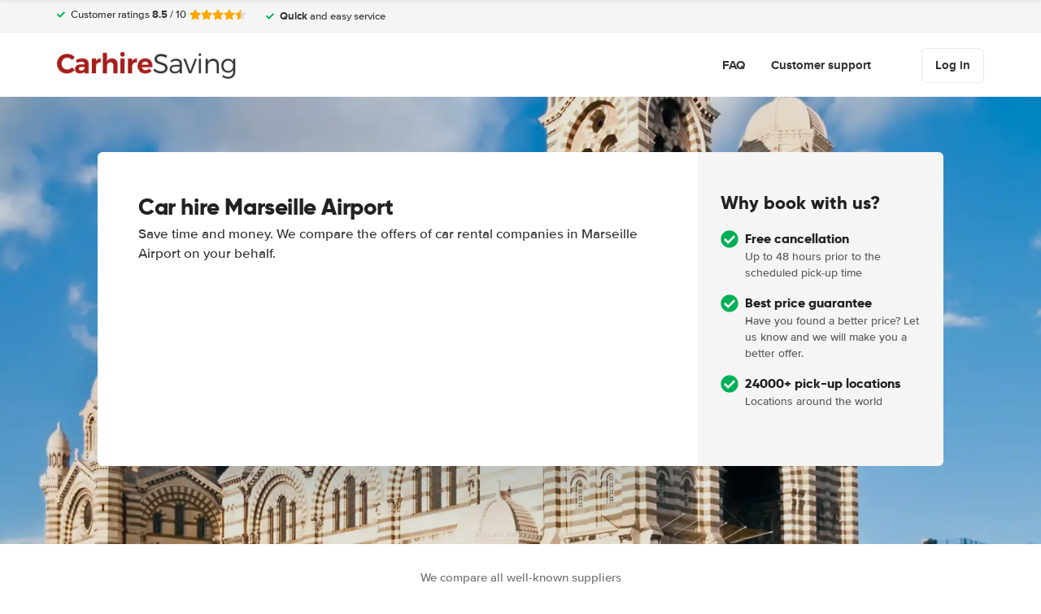

--- FILE ---
content_type: text/html; charset=UTF-8
request_url: https://www.carhiresaving.co.uk/france/marseille/car-hire-marseille-airport.html
body_size: 82811
content:
<!DOCTYPE html>
    <html
                lang="en-GB"
        dir="ltr"
    >
    <head>
        <meta charset="UTF-8">
        <meta http-equiv="X-UA-Compatible" content="IE=edge">
        <meta name="msapplication-config" content="/browserconfig.xml">
        <meta name="viewport" content="width=device-width, initial-scale=1">
        <meta name="description" content="Looking for Car Hire at Marseille Airport ()? Compare Hundreds of Vehicles and Find the BEST Car Rental Prices & Deals for Marseille Airport!">
                
            
    
<link rel="canonical" href="https://www.carhiresaving.co.uk/france/marseille/car-hire-marseille-airport.html" />
<title>Car Hire at Marseille Airport from £8/d - Compare Cheap Car Rentals</title>
        <style type="text/css">
            .et-icn-airco:before{content:"\ea01"}.et-icn-airco2:before{content:"\ea02"}.et-icn-airplane:before{content:"\ea03"}.et-icn-arrow-down:before{content:"\ea04"}.et-icn-arrow-down2:before{content:"\ea05"}.et-icn-arrow-left-alt:before{content:"\ea06"}.et-icn-arrow-left-thick:before{content:"\ea07"}.et-icn-arrow-left:before{content:"\ea08"}.et-icn-arrow-right-alt:before{content:"\ea09"}.et-icn-arrow-right-small:before{content:"\ea0a"}.et-icn-arrow-right-thick:before{content:"\ea0b"}.et-icn-arrow-right:before{content:"\ea0c"}.et-icn-arrow-right2:before{content:"\ea0d"}.et-icn-arrow-up:before{content:"\ea0e"}.et-icn-arrow-up2:before{content:"\ea0f"}.et-icn-automatic:before{content:"\ea10"}.et-icn-bell-solid:before{content:"\ea11"}.et-icn-calendar:before{content:"\ea12"}.et-icn-car:before{content:"\ea13"}.et-icn-caret-down:before{content:"\ea14"}.et-icn-caret-up:before{content:"\ea15"}.et-icn-check-regular:before{content:"\ea16"}.et-icn-check:before{content:"\ea17"}.et-icn-checkmark:before{content:"\ea18"}.et-icn-circle-check-solid:before{content:"\ea19"}.et-icn-circle-xmark-solid:before{content:"\ea1a"}.et-icn-compass:before{content:"\ea1b"}.et-icn-cross-regular:before{content:"\ea1c"}.et-icn-cross-solid:before{content:"\ea1d"}.et-icn-cross:before{content:"\ea1e"}.et-icn-date_time:before{content:"\ea1f"}.et-icn-document:before{content:"\ea20"}.et-icn-door:before{content:"\ea21"}.et-icn-doors:before{content:"\ea22"}.et-icn-download-alt:before{content:"\ea23"}.et-icn-edit:before{content:"\ea24"}.et-icn-euro:before{content:"\ea25"}.et-icn-exclamation:before{content:"\ea26"}.et-icn-frown:before{content:"\ea27"}.et-icn-gaspump:before{content:"\ea28"}.et-icn-gauge_dashboard_full_fuel:before{content:"\ea29"}.et-icn-google-plus:before{content:"\ea2a"}.et-icn-grid:before{content:"\ea2b"}.et-icn-handshake:before{content:"\ea2c"}.et-icn-home:before{content:"\ea2d"}.et-icn-icn-car-damage:before{content:"\ea2e"}.et-icn-info-circle:before{content:"\ea2f"}.et-icn-info-sign:before{content:"\ea30"}.et-icn-info-square-solid:before{content:"\ea31"}.et-icn-info:before{content:"\ea32"}.et-icn-insurance:before{content:"\ea33"}.et-icn-leaf:before{content:"\ea34"}.et-icn-location:before{content:"\ea35"}.et-icn-lock:before{content:"\ea36"}.et-icn-manual_gearbox:before{content:"\ea37"}.et-icn-map-location:before{content:"\ea38"}.et-icn-map-marker:before{content:"\ea39"}.et-icn-min:before{content:"\ea3a"}.et-icn-minus-sign-alt:before{content:"\ea3b"}.et-icn-minus-sign:before{content:"\ea3c"}.et-icn-newspaper:before{content:"\ea3d"}.et-icn-ok-sign:before{content:"\ea3e"}.et-icn-ok:before{content:"\ea3f"}.et-icn-person:before{content:"\ea40"}.et-icn-phone:before{content:"\ea41"}.et-icn-phone2:before{content:"\ea42"}.et-icn-piggy-saving:before{content:"\ea43"}.et-icn-plane:before{content:"\ea44"}.et-icn-plus-sign-alt:before{content:"\ea45"}.et-icn-plus-sign:before{content:"\ea46"}.et-icn-plus:before{content:"\ea47"}.et-icn-question:before{content:"\ea48"}.et-icn-remove-sign:before{content:"\ea49"}.et-icn-reorder:before{content:"\ea4a"}.et-icn-search:before{content:"\ea4b"}.et-icn-settings:before{content:"\ea4c"}.et-icn-share-alt:before{content:"\ea4d"}.et-icn-shield-check:before{content:"\ea4e"}.et-icn-shield:before{content:"\ea4f"}.et-icn-shieldsecurity:before{content:"\ea50"}.et-icn-shuttle-bus:before{content:"\ea51"}.et-icn-signout:before{content:"\ea52"}.et-icn-smile:before{content:"\ea53"}.et-icn-star-half:before{content:"\ea54"}.et-icn-star:before{content:"\ea55"}.et-icn-station:before{content:"\ea56"}.et-icn-stopwatch:before{content:"\ea57"}.et-icn-suitcase:before{content:"\ea58"}.et-icn-thick-check:before{content:"\ea59"}.et-icn-thumbsup:before{content:"\ea5a"}.et-icn-transmission:before{content:"\ea5b"}.et-icn-unlimited-mileage:before{content:"\ea5c"}.et-icn-user:before{content:"\ea5d"}.et-icn-user2:before{content:"\ea5e"}.et-icn-users_group_couple:before{content:"\ea5f"}.et-icn-warning-attention:before{content:"\ea60"}.et-icn-warning-sign:before{content:"\ea61"}@-webkit-keyframes fadeIn{from{opacity:0}to{opacity:1}}@keyframes fadeIn{from{opacity:0}to{opacity:1}}@-webkit-keyframes slideInUp{from{-webkit-transform:translate3d(0,100%,0);transform:translate3d(0,100%,0);visibility:visible;opacity:0}to{-webkit-transform:translate3d(0,0,0);transform:translate3d(0,0,0);opacity:1}}@keyframes slideInUp{from{-webkit-transform:translate3d(0,100%,0);transform:translate3d(0,100%,0);visibility:visible;opacity:0}to{-webkit-transform:translate3d(0,0,0);transform:translate3d(0,0,0);opacity:1}}.ng-cloak,.x-ng-cloak,[data-ng-cloak],[ng-cloak],[ng\:cloak],[x-ng-cloak]{display:none!important}.img-responsive{display:block;max-width:100%;height:auto}.no-gutter>[class*=col-]{padding-right:0;padding-left:0}body.scroll-disabled{overflow:hidden}.et-checkbox-with-label{display:-webkit-box;display:-ms-flexbox;display:flex}.et-checkbox-with-label--filter-combination{display:-webkit-inline-box;display:-ms-inline-flexbox;display:inline-flex;-webkit-box-align:center;-ms-flex-align:center;align-items:center;padding:4px 8px;color:#fff;font-weight:700;position:relative;z-index:0;background:#a51e1b}.et-checkbox-with-label--filter-combination:after{-webkit-transform:skewX(-20deg);transform:skewX(-20deg);-webkit-transform-origin:bottom left;transform-origin:bottom left;content:"";display:block;position:absolute;top:0;left:0;height:100%;width:100%;z-index:-1;background:#a51e1b}.et-checkbox-with-label--filter-combination .et-checkbox-with-label__description{max-width:none}.et-checkbox-with-label--filter-combination-budget{background:#1670d3}.et-checkbox-with-label--filter-combination-budget:after{background:#1670d3}.et-checkbox-with-label--filter-combination-worry-free{background:#00b058}.et-checkbox-with-label--filter-combination-worry-free:after{background:#00b058}.et-checkbox-with-label--filter-combination-premium{background:#993184}.et-checkbox-with-label--filter-combination-premium:after{background:#993184}.et-checkbox-with-label__checkbox{margin:0 8px 0 0;display:-webkit-box;display:-ms-flexbox;display:flex}.et-checkbox-with-label__description{cursor:pointer;max-width:calc(100% - 32px)}.et-checkbox-with-label--inversed{-webkit-box-orient:horizontal;-webkit-box-direction:reverse;-ms-flex-direction:row-reverse;flex-direction:row-reverse}.et-checkbox-with-label--inversed .et-checkbox-with-label__checkbox{margin:0 0 0 8px}.et-checkbox{display:-webkit-box;display:-ms-flexbox;display:flex;border-radius:5px;-webkit-transition:all 120ms ease-in-out;transition:all 120ms ease-in-out;position:relative;cursor:pointer;text-align:center;border:1px solid #d7d7d7;background-color:#fff;width:20px;height:20px;padding:0;margin:0;outline:0}.et-checkbox:hover{background-color:#fff;border:1px solid #c4cdd4}.et-checkbox:hover .et-checkbox__tick{color:transparent}.et-checkbox--active,.et-checkbox--active:hover{background-color:#f6f6f6;border:1px solid #d7d7d7}.et-checkbox--active .et-checkbox__tick,.et-checkbox--active:hover .et-checkbox__tick{color:#333;visibility:visible}.et-checkbox__tick{-webkit-transition:color 80ms ease-in-out;transition:color 80ms ease-in-out;display:block;visibility:hidden;color:transparent;margin:auto}.et-checkbox--large{height:25px;width:25px;border-radius:3px;font-size:16px}.et-config-alternatives-menu{background:#fff;padding:30px;position:absolute;top:60px;left:-30px;max-height:90dvh;overflow-y:scroll;z-index:10;width:520px;-webkit-box-shadow:0 0 20px 0 rgba(0,0,0,.1);box-shadow:0 0 20px 0 rgba(0,0,0,.1)}.et-config-alternatives-menu__list{-webkit-column-count:2;-moz-column-count:2;column-count:2;-webkit-column-gap:30px;-moz-column-gap:30px;column-gap:30px;padding-left:20px}.et-config-alternatives-menu__list{padding:0;list-style:none}.et-config-alternatives-menu__item{border-bottom:1px solid #e3e6e8;padding:8px 2px}.et-config-alternatives-menu__link{color:#333}.et-cookie-banner{position:fixed;bottom:0;left:0;right:0;display:-webkit-box;display:-ms-flexbox;display:flex;-webkit-box-orient:vertical;-webkit-box-direction:normal;-ms-flex-direction:column;flex-direction:column;gap:16px;width:100%;padding:16px;z-index:9999}.et-cookie-banner__inner{display:-webkit-box;display:-ms-flexbox;display:flex;gap:12px;width:100%;max-width:1400px;margin:0 auto;background:#fff;border-radius:6px;padding:28px;-webkit-box-shadow:0 4px 18px rgba(0,0,0,.2);box-shadow:0 4px 18px rgba(0,0,0,.2);-webkit-box-pack:justify;-ms-flex-pack:justify;justify-content:space-between}@media (max-width:991px){.et-cookie-banner__inner{-webkit-box-orient:vertical;-webkit-box-direction:normal;-ms-flex-direction:column;flex-direction:column;padding:20px}}.et-cookie-banner__paragraph-link{color:#206c98;cursor:pointer}.et-cookie-banner__title{font-weight:700;font-size:16px;font-family:Gilroy,Helvetica,Arial,sans-serif;margin-bottom:6px}.et-cookie-banner__text p{margin:0}@media (max-width:991px){.et-cookie-banner__text p{font-size:13px}}.et-cookie-banner__toggles{display:-webkit-box;display:-ms-flexbox;display:flex;-ms-flex-pack:distribute;justify-content:space-around;-webkit-box-align:center;-ms-flex-align:center;align-items:center;padding:12px 0}.et-cookie-banner__toggle-wrapper{display:-webkit-box;display:-ms-flexbox;display:flex;-webkit-box-align:center;-ms-flex-align:center;align-items:center;gap:6px}.et-cookie-banner__buttons{-webkit-box-orient:vertical;-webkit-box-direction:normal;-ms-flex-direction:column;flex-direction:column;display:-webkit-box;display:-ms-flexbox;display:flex;-ms-flex-negative:0;flex-shrink:0;-webkit-box-pack:end;-ms-flex-pack:end;justify-content:flex-end}.et-date-input{position:relative}.et-date-input__field{position:relative}.et-date-input__label{display:none}.et-date-input__element{width:100%;font-size:15px;height:calc(58px - (1px * 2));line-height:calc(58px - (1px * 2));padding:0 0 0 45px;outline:0;border:0;background:0 0;cursor:pointer;color:#333}.et-date-input__icon{position:absolute;left:15px;width:18px;height:auto;top:calc((58px / 2) - 10px);color:#333;pointer-events:none}.et-date-time-input{display:-webkit-box;display:-ms-flexbox;display:flex;border-radius:8px}.et-date-time-input__date{width:65%}.et-date-time-input__time{width:35%;position:relative;display:-webkit-box;display:-ms-flexbox;display:flex;-webkit-box-align:center;-ms-flex-align:center;align-items:center}.et-date-time-input__time:before{content:"";position:absolute;left:0;top:10px;bottom:10px;width:1px;z-index:1;background-color:#c4cdd4}.et-discount-input-form__error{color:#b94a48;margin-top:5px}.et-discount-input-form--dashed-centered .et-form-control{margin:20px 0 0;border:3px dashed #a51e1b;text-align:center;padding:12px;font-size:16px;font-weight:700;width:100%;border-radius:3px}.et-discount-input-form--dashed-centered .et-form-control::-webkit-input-placeholder{font-weight:400;font-style:normal}.et-discount-input-form--dashed-centered .et-form-control::-moz-placeholder{font-weight:400;font-style:normal}.et-discount-input-form--dashed-centered .et-form-control:-ms-input-placeholder{font-weight:400;font-style:normal}.et-discount-input-form--dashed-centered .et-form-control::-ms-input-placeholder{font-weight:400;font-style:normal}.et-discount-input-form--dashed-centered .et-form-control::placeholder{font-weight:400;font-style:normal}.et-discount-input-form--dashed-centered .et-form-control:focus{outline:0}.et-discount-input-form--dashed-centered .et-form-field-confirmation-button__submit{margin-right:0}.et-discount-input-form--dashed-centered .et-form-field-confirmation__cancel{display:none}.et-expandable{-webkit-transition:opacity .2s ease-out;transition:opacity .2s ease-out}.et-expandable--expanded{opacity:1;visibility:visible;height:auto}.et-expandable--collapsed{opacity:0;visibility:hidden;overflow:hidden;height:0}.et-faq-page .et-page-col:nth-child(2){margin-bottom:32px}.et-faq-page .et-page-col:nth-child(2) .et-title-block__title{font-size:20px}.et-faq-page .et-page-col:nth-child(2) .et-page-overview-list{display:-webkit-box;display:-ms-flexbox;display:flex;-webkit-box-orient:vertical;-webkit-box-direction:normal;-ms-flex-direction:column;flex-direction:column;gap:8px}.et-faq-page__back-link{display:-webkit-box;display:-ms-flexbox;display:flex;-webkit-box-align:center;-ms-flex-align:center;align-items:center;gap:5px}.et-flex-grid{display:-webkit-box;display:-ms-flexbox;display:flex;-ms-flex-wrap:wrap;flex-wrap:wrap;margin:0 -15px}.et-flex-grid--no-gutter{margin:0}.et-flex-grid--no-gutter>[class*=et-flex-grid__col-]{padding:0!important;margin:0}.et-flex-grid--space-between{-webkit-box-pack:justify;-ms-flex-pack:justify;justify-content:space-between}.et-flex-grid>[class*=et-flex-grid__col-]{-webkit-box-flex:1;-ms-flex-positive:1;flex-grow:1;-ms-flex-negative:1;flex-shrink:1;padding:0 15px;margin:10px 0}.et-flex-grid__col-1{max-width:8.3333333333%}.et-flex-grid__col-2{max-width:16.6666666667%}.et-flex-grid__col-3{max-width:25%}.et-flex-grid__col-4{max-width:33.3333333333%}.et-flex-grid__col-5{max-width:41.6666666667%}.et-flex-grid__col-6{max-width:50%}.et-flex-grid__col-7{max-width:58.3333333333%}.et-flex-grid__col-8{max-width:66.6666666667%}.et-flex-grid__col-9{max-width:75%}.et-flex-grid__col-10{max-width:83.3333333333%}.et-flex-grid__col-11{max-width:91.6666666667%}.et-flex-grid__col-12{max-width:100%}@media (max-width:767px){.et-flex-grid>[class*=et-flex-grid__col-]{min-width:100%;width:100%}}@media (max-width:991px){.et-flex-grid--break-sm>[class*=et-flex-grid__col-]{min-width:100%;width:100%}.et-flex-grid--reverse-sm{-webkit-box-orient:vertical;-webkit-box-direction:reverse;-ms-flex-direction:column-reverse;flex-direction:column-reverse}}.et-flex{display:-webkit-box;display:-ms-flexbox;display:flex}.et-icn{font-family:ET-Icons;speak:none;font-style:normal;font-weight:400;font-variant:normal;text-transform:none;visibility:hidden;line-height:1em;vertical-align:middle;-webkit-font-smoothing:antialiased;-moz-osx-font-smoothing:grayscale}.et-icn--rotated-180{display:inline-block;-webkit-transform:scaleY(-1);transform:scaleY(-1)}.et-icon-font-loaded .et-icn{visibility:visible}.et-loading-spinner-circular__loader{position:relative;margin:0 auto;width:100px}.et-loading-spinner-circular__loader:before{content:"";display:block;padding-top:100%}.et-loading-spinner-circular__circular{-webkit-animation:rotate 2s linear infinite;animation:rotate 2s linear infinite;height:100%;-webkit-transform-origin:center center;transform-origin:center center;width:100%;position:absolute;top:0;bottom:0;left:0;right:0;margin:auto}@-webkit-keyframes rotate{100%{-webkit-transform:rotate(360deg);transform:rotate(360deg)}}@keyframes rotate{100%{-webkit-transform:rotate(360deg);transform:rotate(360deg)}}.et-loading-spinner-circular__path{stroke-dasharray:1,200;stroke-dashoffset:0;-webkit-animation:dash 1.3s ease-in-out infinite;animation:dash 1.3s ease-in-out infinite;stroke-linecap:round;stroke:#a51e1b;stroke-width:2;stroke-miterlimit:10;fill:none}@-webkit-keyframes dash{0%{stroke-dasharray:1,200;stroke-dashoffset:0}50%{stroke-dasharray:89,200;stroke-dashoffset:-35px}100%{stroke-dasharray:89,200;stroke-dashoffset:-124px}}@keyframes dash{0%{stroke-dasharray:1,200;stroke-dashoffset:0}50%{stroke-dasharray:89,200;stroke-dashoffset:-35px}100%{stroke-dasharray:89,200;stroke-dashoffset:-124px}}.et-loading-spinner-circular--light .et-loading-spinner-circular__path{stroke:#fff}.et-loading-spinner-circular--medium .et-loading-spinner-circular__loader{width:80px}.et-locale-items.et-locale-items--hidden{display:none}.et-locale-selection.et-locale-items--hidden{display:none}.et-widget .et-location-input{border-radius:6px}.et-widget .et-location-input__field{position:relative;color:#333}.et-widget .et-location-input__input,.et-widget .et-location-input__label,.et-widget .et-location-input__placeholder{width:100%;height:58px;line-height:58px;padding:0 21px 0 16px;font-size:15px}.et-widget .et-location-input__label,.et-widget .et-location-input__placeholder{position:absolute;top:0;left:0;pointer-events:none;cursor:text;overflow:hidden;text-overflow:ellipsis;white-space:nowrap}.et-widget .et-location-input__placeholder{font-style:italic;color:#757575}.et-widget .et-location-input__input{border:0;background:0 0;outline:0}.et-widget .et-location-input__input--invisible{color:transparent!important}.et-widget .et-location-input__suggestions{position:absolute;top:calc(44px + 4px);left:0;right:0;z-index:3}.et-widget .et-location-input__loader{position:absolute;top:20px;right:16px}.et-location-input{border-radius:6px;padding:0 16px;background:#fff}.et-location-input__field{position:relative;-webkit-box-flex:1;-ms-flex:1;flex:1;color:#333;display:-webkit-box;display:-ms-flexbox;display:flex;-webkit-box-align:center;-ms-flex-align:center;align-items:center}.et-location-input__input-field{position:relative;-webkit-box-flex:1;-ms-flex:1;flex:1;display:-webkit-box;display:-ms-flexbox;display:flex;-webkit-box-align:center;-ms-flex-align:center;align-items:center;width:100%}.et-location-input__label,.et-location-input__placeholder{pointer-events:none;cursor:text;overflow:hidden;text-overflow:ellipsis;white-space:nowrap}.et-location-input__placeholder{font-style:italic;color:#757575}.et-location-input__input{border:0;background:0 0;outline:0;position:absolute;inset:0;padding:0}.et-location-input__input--invisible{color:transparent!important}.et-location-input__suggestions{position:absolute;top:calc(44px + 4px);left:0;right:0;z-index:3}.et-location-input__loader{position:absolute;top:18px;right:0}.et-location-input__field-right{display:-webkit-box;display:-ms-flexbox;display:flex;-webkit-box-align:center;-ms-flex-align:center;align-items:center;margin:0 0 0 auto}.et-location-input__clear-icon{color:#333;-ms-flex-negative:0;flex-shrink:0;cursor:pointer}.et-location-input__field-right-slot{padding:0 0 0 16px;display:-webkit-box;display:-ms-flexbox;display:flex;-webkit-box-align:center;-ms-flex-align:center;align-items:center;gap:16px}.et-location-input__field-right-slot--with-border{border-left:1px solid #c4cdd4;margin:0 0 0 16px}.et-need-help-button{display:-webkit-box;display:-ms-flexbox;display:flex;-webkit-box-align:center;-ms-flex-align:center;align-items:center}.et-need-help-button__anchor{text-decoration:underline;cursor:pointer;font-weight:700;margin-right:5px;color:#333}.et-page-overview-block__grid{display:grid;grid-template-columns:1fr;gap:10px 30px}@media (min-width:767px){.et-page-overview-block__grid{grid-template-columns:1fr 1fr 1fr}}@media (min-width:767px){.et-page-overview-block--compact .et-page-overview-block__grid{grid-template-columns:1fr 1fr 1fr 1fr}}.et-page-overview-list{list-style:none;padding:0;margin:0;font-size:16px}.et-page-overview-list__link{display:-webkit-box;display:-ms-flexbox;display:flex}.et-page-overview-list__link:hover{text-decoration:underline}.et-page-overview-list__icn{margin-top:3px;-ms-flex-preferred-size:16px;flex-basis:16px}.et-page-overview-list__label{-webkit-box-flex:1;-ms-flex:1;flex:1}.et-page-overview-block--faq .et-page-overview-list__item{border-bottom:1px solid #e3e6e8;padding:12px 0}.et-page-overview-block--faq .et-page-overview-list__link{-webkit-box-orient:horizontal;-webkit-box-direction:reverse;-ms-flex-direction:row-reverse;flex-direction:row-reverse;-webkit-box-pack:justify;-ms-flex-pack:justify;justify-content:space-between}@media (min-width:767px){.et-page-overview-block--2-columns{-webkit-column-count:2;-moz-column-count:2;column-count:2;gap:40px}}
@property --et-progress-circle-progress {
  syntax: "<percentage>";
  initial-value: 0%;
  inherits: false;
}
@property --et-progress-circle-background-color {
  syntax: "<color>";
  initial-value: #B2DBC7;
  inherits: false;
}
@property --et-progress-circle-fill-color {
  syntax: "<color>";
  initial-value: #00B058;
  inherits: false;
}
.et-progress-circle__container{--et-progress-circle-size:100px;--et-progress-circle-thickness:calc(var(--et-progress-circle-size) * 0.37);margin:0 auto;width:var(--et-progress-circle-size);position:relative}.et-progress-circle{--et-progress-circle-duration:0s;--et-progress-circle-delay:0s;border-radius:50%;-webkit-mask:radial-gradient(transparent var(--et-progress-circle-thickness),#000 calc(var(--et-progress-circle-thickness) + 1px));mask:radial-gradient(transparent var(--et-progress-circle-thickness),#000 calc(var(--et-progress-circle-thickness) + 1px))}.et-progress-circle{background-image:conic-gradient(var(--et-progress-circle-fill-color),var(--et-progress-circle-fill-color) var(--et-progress-circle-progress),var(--et-progress-circle-background-color) var(--et-progress-circle-progress),var(--et-progress-circle-background-color));z-index:1;position:relative}.et-progress-circle:before{content:"";display:block;padding-top:100%;background-color:var(--et-progress-circle-background-color);opacity:1}.et-progress-circle.et-progress-circle--started{-webkit-animation:circle-animation var(--et-progress-circle-duration) infinite linear var(--et-progress-circle-delay);animation:circle-animation var(--et-progress-circle-duration) infinite linear var(--et-progress-circle-delay)}.et-progress-circle.et-progress-circle--started:before{opacity:0;-webkit-transition:opacity .4s ease-in-out;transition:opacity .4s ease-in-out}@-webkit-keyframes circle-animation{0%{--et-progress-circle-progress:0%;--et-progress-circle-background-color:#B2DBC7;--et-progress-circle-fill-color:#00B058}50%{--et-progress-circle-progress:100%;--et-progress-circle-background-color:#B2DBC7;--et-progress-circle-fill-color:#00B058}50.01%{--et-progress-circle-progress:0%;--et-progress-circle-background-color:#00B058;--et-progress-circle-fill-color:#B2DBC7}100%{--et-progress-circle-progress:100%;--et-progress-circle-background-color:#00B058;--et-progress-circle-fill-color:#B2DBC7}}@keyframes circle-animation{0%{--et-progress-circle-progress:0%;--et-progress-circle-background-color:#B2DBC7;--et-progress-circle-fill-color:#00B058}50%{--et-progress-circle-progress:100%;--et-progress-circle-background-color:#B2DBC7;--et-progress-circle-fill-color:#00B058}50.01%{--et-progress-circle-progress:0%;--et-progress-circle-background-color:#00B058;--et-progress-circle-fill-color:#B2DBC7}100%{--et-progress-circle-progress:100%;--et-progress-circle-background-color:#00B058;--et-progress-circle-fill-color:#B2DBC7}}.et-progress-circle__duration-wrapper{position:absolute;inset:0;display:-webkit-box;display:-ms-flexbox;display:flex;-webkit-box-pack:center;-ms-flex-pack:center;justify-content:center;-webkit-box-align:center;-ms-flex-align:center;align-items:center;background:#fff;border-radius:50%}.et-progress-circle__duration{margin:0;color:#000;font-weight:700;font-family:Gilroy,Helvetica,Arial,sans-serif;font-size:40px;opacity:0;-webkit-transition:opacity 1s ease-in-out;transition:opacity 1s ease-in-out}.et-progress-circle__duration.et-progress-circle__duration--visible{opacity:1;-webkit-transition:opacity .4s ease-in-out;transition:opacity .4s ease-in-out}.et-rater{display:-webkit-inline-box;display:-ms-inline-flexbox;display:inline-flex;margin:0;line-height:0;list-style:none;padding:0}.et-rater__col{position:relative}.et-rater__icon{color:#ffa900;width:18px;height:auto}.et-rater__icon--inactive{color:#dedede}.et-rater__icon--half{position:absolute;top:0;left:0}.et-rater--small .et-rater__icon{width:14px}.et-rater--medium .et-rater__icon{width:22px;height:22px}.et-rater--large .et-rater__col{margin:0 8px 0 0}.et-rater--large .et-rater__col:last-of-type{margin:0}.et-rater--large .et-rater__icon{width:34px;height:34px}.et-rating{font-size:20px;font-weight:700;line-height:20px;margin:0 auto}.et-rating__message-icon{color:#a51e1b}.et-rating--message{color:#fff;position:relative;display:-webkit-box;display:-ms-flexbox;display:flex}.et-rating__message-rating{position:absolute;left:50%;top:3px;-webkit-transform:translateX(-50%);transform:translateX(-50%);font-size:13px}.et-rating__total{display:none}.et-rating--boxed,.et-rating--rounded-box{display:-webkit-box;display:-ms-flexbox;display:flex;-webkit-box-align:center;-ms-flex-align:center;align-items:center;-webkit-box-pack:center;-ms-flex-pack:center;justify-content:center;width:36px;height:30px;background:#a51e1b;border-radius:3px;color:#fff;font-size:16px}.et-rating--boxed-small{display:-webkit-box;display:-ms-flexbox;display:flex;-webkit-box-align:center;-ms-flex-align:center;align-items:center;-webkit-box-pack:center;-ms-flex-pack:center;justify-content:center;width:32px;height:24px;background:#a51e1b;border-radius:2px;color:#fff;font-size:14px;font-weight:700}.et-rating--boxed-medium{display:-webkit-box;display:-ms-flexbox;display:flex;-webkit-box-align:center;-ms-flex-align:center;align-items:center;-webkit-box-pack:center;-ms-flex-pack:center;justify-content:center;width:41px;height:34px;background:#a51e1b;border-radius:4px;color:#fff;font-size:14px;font-weight:700}.et-rating--boxed-large{display:-webkit-box;display:-ms-flexbox;display:flex;-webkit-box-align:center;-ms-flex-align:center;align-items:center;-webkit-box-pack:center;-ms-flex-pack:center;justify-content:center;width:57px;height:42px;background:#a51e1b;border-radius:2px;color:#fff;font-size:22px;letter-spacing:2px}.et-rating--boxed-light-blue{background:#f4f5f6;color:#166fd3}.et-rating--round,.et-rating--round-extra-large,.et-rating--round-large,.et-rating--round-medium{display:-webkit-box;display:-ms-flexbox;display:flex;-webkit-box-align:center;-ms-flex-align:center;align-items:center;-webkit-box-pack:center;-ms-flex-pack:center;justify-content:center;width:42px;height:42px;background:#a51e1b;border-radius:50%;color:#fff;font-size:17px;font-family:Gilroy,Helvetica,Arial,sans-serif}.et-rating--round-medium{width:49px;height:49px}.et-rating--round-large{width:66px;height:66px;font-size:26px}.et-rating--round-extra-large{width:87px;height:87px;font-size:34px}.et-rating--outline{background:#fff;border:3px solid #a51e1b;color:#a51e1b}.et-rating--rounded-box{aspect-ratio:1/1;border-radius:8px;padding:6px;height:33px;width:unset}.et-rating--large-text{font-family:Gilroy,Helvetica,Arial,sans-serif;font-size:28px;line-height:20px}.et-rating--white{color:#fff}.et-search-main-hero--hc{display:-webkit-box;display:-ms-flexbox;display:flex;-webkit-box-pack:justify;-ms-flex-pack:justify;justify-content:space-between;-webkit-box-align:center;-ms-flex-align:center;align-items:center;gap:0 20px;min-height:60px}.et-search-main-hero--hc .et-search-main-hero__title{font-size:30px}.et-search-query-age-display{height:48px;background-color:#fff;border:1px solid #c5ccd4;border-radius:6px;display:-webkit-box;display:-ms-flexbox;display:flex;-webkit-box-orient:vertical;-webkit-box-direction:normal;-ms-flex-direction:column;flex-direction:column;-webkit-box-align:center;-ms-flex-align:center;align-items:center;-webkit-box-pack:center;-ms-flex-pack:center;justify-content:center;padding:8px;white-space:nowrap}.et-search-query-age-display__age{font-size:16px;line-height:22px;font-weight:700}.et-search-query-age-display__text{font-size:10px;line-height:12px;font-weight:400;text-transform:uppercase}.et-search-query-age-input{display:-webkit-box;display:-ms-flexbox;display:flex;-ms-flex-wrap:wrap;flex-wrap:wrap;-webkit-box-orient:vertical;-webkit-box-direction:normal;-ms-flex-direction:column;flex-direction:column}.et-search-query-age-input .et-checkbox-with-label__description{max-width:none}.et-search-query-age-input__checkbox-wrapper{display:-webkit-box;display:-ms-flexbox;display:flex}.et-search-query-age-input__label{margin-top:5px;display:block}.et-search-query-age-input__info{display:-webkit-box;display:-ms-flexbox;display:flex;-webkit-box-align:center;-ms-flex-align:center;align-items:center;margin-left:5px}.et-search-query-age-input__input{width:100%}.et-search-query-age-input__input-field{border:1px solid #d7d7d7;max-width:55px;padding:8px;border-radius:2px}.et-search-query-country-input{display:-webkit-box;display:-ms-flexbox;display:flex;-webkit-box-align:center;-ms-flex-align:center;align-items:center;gap:4px}.et-search-query-country-input__base{-ms-flex-negative:0;flex-shrink:0}.et-search-query-country-input__select{text-decoration:underline;cursor:pointer}.et-search-query-rental-days-counter{background:#f5f5f5;width:58px;height:58px;display:-webkit-box;display:-ms-flexbox;display:flex;-webkit-box-orient:vertical;-webkit-box-direction:normal;-ms-flex-direction:column;flex-direction:column;-webkit-box-align:center;-ms-flex-align:center;align-items:center;-webkit-box-pack:center;-ms-flex-pack:center;justify-content:center;border-radius:8px}.et-search-query-rental-days-counter__days{line-height:18px;font-weight:700}.et-search-query-rental-days-counter__text{font-size:10px;line-height:12px;text-transform:uppercase}.et-site-logo{width:220px;height:auto}et-state-resolve{display:block;min-height:100vh}.et-sticky-search-header{position:fixed;top:0;left:0;right:0;z-index:9;-webkit-transition:-webkit-transform .25s;transition:-webkit-transform .25s;transition:transform .25s;transition:transform .25s,-webkit-transform .25s;-webkit-transform:translateY(-100%);transform:translateY(-100%);background:#a51e1b}.modal-open .et-sticky-search-header{padding-right:35px}.et-sticky-search-header.et-sticky-search-header--visible{-webkit-transform:translateY(0);transform:translateY(0);-webkit-box-shadow:0 2px 10px 0 rgba(0,0,0,.07);box-shadow:0 2px 10px 0 rgba(0,0,0,.07)}.et-sticky-search-header__wrapper{display:-webkit-box;display:-ms-flexbox;display:flex;-webkit-box-pack:justify;-ms-flex-pack:justify;justify-content:space-between;-webkit-box-align:center;-ms-flex-align:center;align-items:center;padding:16px 20px}.et-sticky-search-header__title{color:#fff;font-weight:700}.et-sticky-search-header__button{color:#000}.et-sub-header-usps{padding:0;margin:0;list-style:none;display:-webkit-box;display:-ms-flexbox;display:flex}.et-sub-header-usps__col{padding-right:24px}.fouc-invisible{visibility:hidden}.fouc-hidden{display:none}*{-webkit-box-sizing:border-box;box-sizing:border-box}:after,:before{-webkit-box-sizing:border-box;box-sizing:border-box}body{position:relative;margin:0}figure{margin:0}button,input,select,textarea{font-family:inherit;font-size:100%;margin:0}button,input[type=button],input[type=reset],input[type=submit]{cursor:pointer}img{border:0}blockquote{margin:0}th{text-align:left}[v-cloak]{display:none!important}.et-article-category-label{font-weight:800;font-family:Gilroy,Helvetica,Arial,sans-serif;font-size:16px;color:#a51e1b}.et-article-category-label--worry-free{color:#36b37e}.et-breadcrumbs{margin:0;border-top:1px solid #e3e6e8;padding:20px 20px;font-size:14px;position:relative}@media (min-width:767px){.et-breadcrumbs{padding:30px 20px}}.et-breadcrumbs:after{content:"";position:absolute;right:20px;top:0;bottom:0;background:-webkit-gradient(linear,left top,right top,from(rgba(255,255,255,0)),to(#fff));background:linear-gradient(90deg,rgba(255,255,255,0) 0,#fff 100%);width:50px}.et-breadcrumbs__container{margin:0 auto;max-width:1140px;overflow-y:auto;white-space:nowrap}.et-breadcrumbs__list{padding:0;margin:0;list-style:none;display:-webkit-box;display:-ms-flexbox;display:flex;-webkit-box-align:center;-ms-flex-align:center;align-items:center}.et-breadcrumbs__container{margin:0 auto;max-width:1140px}.et-breadcrumbs__home{margin:-2px 8px 0 0;height:auto;width:22px}.et-breadcrumbs__item{display:-webkit-box;display:-ms-flexbox;display:flex;-webkit-box-align:center;-ms-flex-align:center;align-items:center}.et-breadcrumbs__item--active{padding-right:50px}.et-breadcrumbs__link{font-weight:400;color:#333;text-decoration:underline}.et-breadcrumbs__icon-wrapper{margin:0 4px;display:-webkit-box;display:-ms-flexbox;display:flex;-webkit-box-align:center;-ms-flex-align:center;align-items:center}.et-breadcrumbs__icon{width:15px;height:auto}.et-breadcrumbs+.et-section .et-section__wrapper{padding-top:0}.et-button{padding:12px 16px;border-radius:6px;color:#fff;font-weight:700;-webkit-transition:background .2s ease;transition:background .2s ease;display:-webkit-inline-box;display:-ms-inline-flexbox;display:inline-flex;-webkit-box-align:center;-ms-flex-align:center;align-items:center;border:none;outline:0;-webkit-box-pack:center;-ms-flex-pack:center;justify-content:center}@media (min-width:991px){.et-button{padding:13px 25px}}.et-button--unstyled{border:none;background:0 0;-webkit-appearance:none;-moz-appearance:none;appearance:none;outline:0;color:#333}.et-button__icon{width:15px;height:auto;margin-left:6px}.et-button__icon--left{width:15px;height:auto;margin:0 6px 0 0}.et-button--primary{background-color:#a51e1b}.et-button--primary:hover{background-color:#8f1a17}.et-button--secondary{background-color:#a51e1b;color:#000}.et-button--secondary:hover{background-color:#8f1a17}.et-button--round{border-radius:25px}.et-button--outline{background:#fff;color:#a51e1b;-webkit-box-shadow:0 0 0 1px #a51e1b inset;box-shadow:0 0 0 1px #a51e1b inset}.et-button--outline:hover{background-color:#f5f5f5}.et-button--outline-gray{background:#fff;color:#333;-webkit-box-shadow:0 0 0 1px #ebebeb inset;box-shadow:0 0 0 1px #ebebeb inset}.et-button--outline-gray:hover{background-color:#f5f5f5}.et-button--outline-dark-gray{background:#fff;color:#333;-webkit-box-shadow:0 0 0 2px #e6e8ec inset;box-shadow:0 0 0 2px #e6e8ec inset}.et-button--outline-dark-gray:hover{background-color:#f5f5f5}.et-button--small{padding:8px 12px;font-size:13px}@media (min-width:991px){.et-button--small{padding:8px 15px;font-size:14px}}.et-button--button-style-text-with-arrow{padding:0;color:#206c98;-webkit-box-pack:left;-ms-flex-pack:left;justify-content:left;gap:6px}.et-button--button-style-text-with-arrow:hover{text-decoration:underline}.et-collapse{position:relative}.et-collapse--has-overflow{padding-bottom:46px}.et-collapse--collapsed:after{content:"";background:-webkit-gradient(linear,left top,left bottom,from(rgba(255,255,255,0)),to(#fff));background:linear-gradient(180deg,rgba(255,255,255,0) 0,#fff 100%);height:50px;position:absolute;left:0;right:0;bottom:78px}.et-collapse__transclude{display:block;overflow:hidden;height:100%;margin-bottom:32px}.et-collapse__button{position:absolute;left:50%;-webkit-transform:translateX(-50%);transform:translateX(-50%);bottom:0;z-index:1}.et-collapse__button-text{display:-webkit-box;display:-ms-flexbox;display:flex;-webkit-box-align:center;-ms-flex-align:center;align-items:center}.et-collapse__icon{margin:0 4px 0 0}.et-config-rating{padding:0;margin:0;list-style:none;padding:0;margin:0;display:-webkit-box;display:-ms-flexbox;display:flex}.et-config-rating__col{padding-right:4px}.et-config-rating__stars{padding-top:3px}.et-config-rating__check-icon{color:#00b058;margin-right:4px;vertical-align:-1px}.et-contact-phone{display:-webkit-box;display:-ms-flexbox;display:flex;-webkit-box-align:center;-ms-flex-align:center;align-items:center}.et-contact-phone__icon{width:15px;height:auto;margin-right:5px}.et-contact-phone__description{font-weight:700;margin-right:5px}.et-contact-phone__number{font-weight:700;margin-right:5px}.et-content-block{font-size:15px;margin-bottom:40px}.et-content-block p:not(:last-child){margin:0 0 1em}.et-content-block h3{margin-bottom:8px}.et-content-block h3:not(:first-child){margin-top:24px}@media (min-width:767px){.et-content-block{font-size:17px;line-height:28px}}.et-content-block blockquote,.et-content-block div,.et-content-block table{margin-bottom:16px}.et-content-block a{text-decoration:underline}.et-content-block ol,.et-content-block ul{padding:0;margin:0 0 1em}.et-content-block ol{padding-left:24px}.et-content-block ul{list-style:none}.et-content-block ul li{padding-left:24px;position:relative}.et-content-block ul li:before{content:"";background-color:#a51e1b;position:absolute;left:0;top:11px;width:8px;height:8px;border-radius:100%}.et-content-block li>p{margin:0}.et-content-block strong{color:#222}@media (min-width:767px){.et-content-block--html-size-intro{font-size:20px;line-height:30px}}.et-currency-selector-button{display:-webkit-box;display:-ms-flexbox;display:flex;-webkit-box-align:center;-ms-flex-align:center;align-items:center;cursor:pointer}.et-currency-selector-button__container{display:-webkit-box;display:-ms-flexbox;display:flex;-webkit-box-align:center;-ms-flex-align:center;align-items:center;width:100%}.et-currency-selector-button__icon{margin:0 0 0 auto}.et-destination-list{-webkit-column-count:5;-moz-column-count:5;column-count:5;line-height:20px;margin-top:32px}@media (max-width:991px){.et-destination-list{-webkit-column-count:3;-moz-column-count:3;column-count:3}}@media (max-width:767px){.et-destination-list{-webkit-column-count:2;-moz-column-count:2;column-count:2;margin-top:16px}}.et-destination-list__title{font-weight:700;padding:10px 0;font-size:16px;color:#a51e1b}@media (min-width:991px){.et-destination-list__title{font-size:18px;padding:18px 0 10px}}.et-destination-list__title:hover{text-decoration:underline}.et-destination-list__title:first-child{padding-top:0}.et-destination-list__link{color:#333;text-decoration:none;display:block;padding-left:18px;background:url(/images/angle-right-regular.svg?1768913021386) no-repeat left center;background-size:16px 16px;white-space:nowrap;overflow:hidden;text-overflow:ellipsis}.et-destination-list__link:hover{text-decoration:underline}.et-dropdown{position:relative;display:-webkit-box;display:-ms-flexbox;display:flex;-webkit-box-pack:justify;-ms-flex-pack:justify;justify-content:space-between;-webkit-box-align:center;-ms-flex-align:center;align-items:center;min-width:260px;height:48px;border-radius:8px;background-color:#fff;border:2px solid #e6e8ec;line-height:48px;padding:0 13px;cursor:pointer}.et-dropdown--active{border-color:#73767d}.et-dropdown__arrow{display:-webkit-box;display:-ms-flexbox;display:flex;-webkit-box-align:center;-ms-flex-align:center;align-items:center;-webkit-box-pack:center;-ms-flex-pack:center;justify-content:center;margin:0 0 0 8px;width:30px;height:30px;border-radius:50%;background:#a51e1b;fill:#fff}.et-dropdown__arrow-icon{height:16px;width:16px;color:#fff}.et-dropdown__transclude{position:absolute;top:calc(100% + 12px);left:0;right:0;border-radius:8px;background-color:#fff;border:2px solid #e6e8ec;z-index:2;display:none;overflow:hidden;font-weight:700}.et-dropdown__transclude--open{display:block}.et-dropdown__transclude>*{height:39px;line-height:39px;padding:0 13px;text-overflow:ellipsis;overflow:hidden;white-space:nowrap}.et-dropdown__selected-item{background:#f6f7f9;color:#a51e1b}.et-dropdown--clean-icon .et-dropdown__arrow{fill:#333;background:0 0}.et-dropdown--compact{border-width:1px;min-width:175px}.et-featured-article-block{margin-top:-16px;margin-bottom:40px}@media (max-width:991px){.et-featured-article{margin-bottom:32px}}.et-featured-article__image-wrapper{background-color:#f3f4f4;overflow:hidden;border-radius:10px;display:block}.et-featured-article__title{font-size:24px;line-height:1.2;margin-bottom:10px}.et-featured-article__title:hover{text-decoration:underline}@media (min-width:767px){.et-featured-article__title{font-size:32px}}.et-featured-article__content{padding:20px 0 0}.et-featured-article__summary{font-size:16px;margin:0 0 20px}.et-horizontal-carousel{position:relative}.et-horizontal-carousel__transclude{-ms-overflow-style:none;scrollbar-width:none;display:-webkit-box;display:-ms-flexbox;display:flex;overflow-x:scroll}.et-horizontal-carousel__transclude::-webkit-scrollbar{display:none}.et-horizontal-carousel__arrow{position:absolute;top:0;z-index:1;height:100%}.et-horizontal-carousel__arrow--left{left:0}.et-horizontal-carousel__arrow--right{right:0}.et-image-block-with-square-image{margin:0 0 40px;display:block;cursor:pointer}.et-image-block-with-square-image__block{display:-webkit-box;display:-ms-flexbox;display:flex;overflow:hidden;border-radius:14px}.et-image-block-with-square-image__image{height:176px;width:auto;aspect-ratio:1/1;-o-object-fit:cover;object-fit:cover}.et-image-block-with-square-image__text{border:solid #e3e6e8;border-width:1px 1px 1px 0;border-radius:0 14px 14px 0;padding:0 27px;display:-webkit-box;display:-ms-flexbox;display:flex;-webkit-box-orient:vertical;-webkit-box-direction:normal;-ms-flex-direction:column;flex-direction:column;-webkit-box-align:start;-ms-flex-align:start;align-items:flex-start;-webkit-box-pack:center;-ms-flex-pack:center;justify-content:center;gap:5px}.et-image-block-with-square-image__title{margin:0;font-size:20px;display:-webkit-box;display:-ms-flexbox;display:flex;-webkit-box-align:center;-ms-flex-align:center;align-items:center;gap:6px}.et-image-block-with-square-image__caption{max-width:1140px;margin:0;font-size:15px;color:#000}.et-image-block{margin:0 0 40px;display:block}.et-image-block__image{border-radius:8px}.et-image-block__caption{text-align:center;padding-top:16px;font-style:italic;color:rgba(51,51,51,.6);max-width:1140px;margin:0 auto}@media (min-width:767px){.et-image-block__caption{font-size:16px}}.et-image-block--alignment-center .et-image-block__image{margin:0 auto}.et-page-col{-webkit-box-flex:1;-ms-flex:1;flex:1;padding:0 20px;margin:0}@media (min-width:767px){.et-page-post-block{margin-bottom:20px}}.et-page-post-block__body{padding:12px 5px}.et-page-post-block__header-image{border-radius:10px;overflow:hidden;background-color:#f2f4f4;aspect-ratio:16/9;background-size:cover;background-position:center;display:block}.et-page-post-block__image{height:100%;-o-object-fit:cover;object-fit:cover}.et-page-post-block__publish-date{font-size:.9285714286em;color:rgba(60,71,92,.4)}.et-page-post-block__title{margin-top:5px;font-size:18px}.et-page-post-block__link{color:#222}.et-page-post-block__link:hover{text-decoration:underline}.et-page-post-block__excerpt{color:#333;font-size:15px}.et-page-post-block__icon{vertical-align:-2px}.et-page-row{margin:0 -20px}@media (min-width:991px){.et-page-row{display:-webkit-box;display:-ms-flexbox;display:flex}}.et-page-section{padding:0 20px}.et-page-section__wrapper{max-width:1140px;margin:0 auto}.et-page-section--row-size-layout-narrow .et-page-section__wrapper{max-width:760px}.et-page-section--filled{background-color:#f5f5f5;padding:72px 20px}.et-page-section--p-b-10{padding-bottom:calc(10px / 3)}@media (min-width:991px){.et-page-section--p-b-10{padding-bottom:10px}}.et-page-section--p-b-20{padding-bottom:calc(20px / 3)}@media (min-width:991px){.et-page-section--p-b-20{padding-bottom:20px}}.et-page-section--p-b-30{padding-bottom:calc(30px / 3)}@media (min-width:991px){.et-page-section--p-b-30{padding-bottom:30px}}.et-page-section--p-b-40{padding-bottom:calc(40px / 3)}@media (min-width:991px){.et-page-section--p-b-40{padding-bottom:40px}}.et-page-section--p-b-50{padding-bottom:calc(50px / 3)}@media (min-width:991px){.et-page-section--p-b-50{padding-bottom:50px}}.et-page-section--p-b-60{padding-bottom:calc(60px / 3)}@media (min-width:991px){.et-page-section--p-b-60{padding-bottom:60px}}.et-page-section--p-b-70{padding-bottom:calc(70px / 3)}@media (min-width:991px){.et-page-section--p-b-70{padding-bottom:70px}}.et-page-section--p-b-80{padding-bottom:calc(80px / 3)}@media (min-width:991px){.et-page-section--p-b-80{padding-bottom:80px}}.et-page-section--p-b-90{padding-bottom:calc(90px / 3)}@media (min-width:991px){.et-page-section--p-b-90{padding-bottom:90px}}.et-page-section--p-b-100{padding-bottom:calc(100px / 3)}@media (min-width:991px){.et-page-section--p-b-100{padding-bottom:100px}}.et-page-section--p-b-110{padding-bottom:calc(110px / 3)}@media (min-width:991px){.et-page-section--p-b-110{padding-bottom:110px}}.et-page-section--p-b-120{padding-bottom:calc(120px / 3)}@media (min-width:991px){.et-page-section--p-b-120{padding-bottom:120px}}.et-page{padding-top:40px}.et-section{padding:0 20px}.et-section__wrapper{margin:0 auto;max-width:1140px;padding:48px 0}@media (min-width:991px){.et-section__wrapper{padding:72px 0}}.et-section--no-padding .et-section__wrapper{padding:0}.et-section--no-padding-top .et-section__wrapper{padding-top:0}.et-section--no-padding-bottom .et-section__wrapper{padding-bottom:0}.et-section--no-padding-top-desktop .et-section__wrapper{padding-top:0}.et-section--center{text-align:center}@media (min-width:767px){.et-section--no-padding-bottom-desktop .et-section__wrapper{padding-bottom:0}.et-section--popular-destination-tiles+.et-section--destination-list{margin-top:-32px}.et-section--popular-destination-tiles+.et-section--destination-list .et-section__wrapper{padding-top:0}.et-section:not(:last-of-type).et-section--divider .et-section__wrapper{border-bottom:1px solid #e3e6e8}}.et-section__header{margin-bottom:24px}@media (min-width:767px){.et-section__header--narrow{max-width:50%}}.et-section__header--center{text-align:center}.et-section__header-link{font-weight:700;display:-webkit-box;display:-ms-flexbox;display:flex;-webkit-box-align:center;-ms-flex-align:center;align-items:center}.et-section__header-link-icon{width:18px;height:18px}.et-section__header--has-button{display:-webkit-box;display:-ms-flexbox;display:flex;-webkit-box-pack:justify;-ms-flex-pack:justify;justify-content:space-between;-webkit-box-align:center;-ms-flex-align:center;align-items:center}.et-section__header--has-sidebar{display:-webkit-box;display:-ms-flexbox;display:flex;-webkit-box-pack:justify;-ms-flex-pack:justify;justify-content:space-between;-webkit-box-align:end;-ms-flex-align:end;align-items:flex-end}.et-section__title{font-size:24px;margin-bottom:0;line-height:30px}@media (min-width:991px){.et-section__title{font-size:28px;line-height:unset}}.et-section__title .et-section--small{font-size:26px}.et-section__title--small{font-size:18px}.et-section__read_more{color:#206c98;cursor:pointer;display:inline-block}.et-read-more__arrow-icon{height:16px;width:16px;color:#206c98;vertical-align:middle}.et-section__title--icon{display:-webkit-box;display:-ms-flexbox;display:flex;-webkit-box-align:center;-ms-flex-align:center;align-items:center}.et-section__title-icon{color:#a51e1b;margin-right:10px;width:28px;height:28px}.et-section__dropdown-title{font-family:Gilroy,Helvetica,Arial,sans-serif;font-size:13px;text-transform:uppercase;line-height:15px;color:#b1b5c3}.et-section__dropdown{display:block;margin:6px 0 0}.et-section__lead-with-dropdown{display:-webkit-box;display:-ms-flexbox;display:flex;-webkit-box-pack:justify;-ms-flex-pack:justify;justify-content:space-between}.et-section__lead{font-size:16px;max-width:750px;margin:0}.et-section__lead--max-lines{display:-webkit-box;-webkit-line-clamp:2;-webkit-box-orient:vertical;overflow:hidden}.et-section__lead-end{margin-top:10px;display:inline-block}.et-section__content{max-width:760px;margin:0 auto}.et-section__button-wrapper{display:-webkit-box;display:-ms-flexbox;display:flex;padding:30px 0 0}.et-section__button-wrapper--center{-webkit-box-pack:center;-ms-flex-pack:center;justify-content:center}.et-section--grey-background{background-color:#f5f5f5}.et-section--grey-gradient-bg{background-image:-webkit-gradient(linear,left top,left bottom,color-stop(20%,#f5f5f5),to(rgba(245,245,245,0)));background-image:linear-gradient(180deg,#f5f5f5 20%,rgba(245,245,245,0) 100%)}.et-section--faq{background-color:#f5f5f5}.et-site-top{display:-webkit-box;display:-ms-flexbox;display:flex;-webkit-box-orient:vertical;-webkit-box-direction:reverse;-ms-flex-direction:column-reverse;flex-direction:column-reverse}.et-small-article{margin-bottom:20px;display:-webkit-box;display:-ms-flexbox;display:flex;-webkit-box-pack:justify;-ms-flex-pack:justify;justify-content:space-between;-webkit-box-align:center;-ms-flex-align:center;align-items:center}.et-small-article__image-wrapper{background-color:#f3f4f4;overflow:hidden;border-radius:10px;display:block;-ms-flex-preferred-size:125px;flex-basis:125px;-ms-flex-negative:0;flex-shrink:0;margin-right:20px}@media (min-width:767px){.et-small-article__image-wrapper{-ms-flex-preferred-size:165px;flex-basis:165px;margin-right:24px}}.et-small-article__title{font-size:18px;line-height:29px;margin-bottom:10px}.et-small-article__title:hover{text-decoration:underline}.et-small-article__content{-webkit-box-flex:1;-ms-flex:1;flex:1}.et-small-article__summary{font-size:16px;margin-top:0}.et-sub-header{padding:0 20px;font-size:13px;border-bottom:1px solid #e3e6e8;background:#f5f5f5;color:#333}.et-sub-header__wrapper{margin:0 auto;max-width:1140px;display:-webkit-box;display:-ms-flexbox;display:flex;-webkit-box-align:center;-ms-flex-align:center;align-items:center;-webkit-box-pack:justify;-ms-flex-pack:justify;justify-content:space-between;min-height:39px}.et-sub-header__col{display:-webkit-box;display:-ms-flexbox;display:flex;-webkit-box-align:center;-ms-flex-align:center;align-items:center}.et-supplier-summary-pros-cons-item{display:-webkit-box;display:-ms-flexbox;display:flex}.et-supplier-summary-pros-cons-item__left{-ms-flex-negative:0;flex-shrink:0}.et-supplier-summary-pros-cons-item__icon-wrapper{display:-webkit-box;display:-ms-flexbox;display:flex;-webkit-box-align:center;-ms-flex-align:center;align-items:center;-webkit-box-pack:center;-ms-flex-pack:center;justify-content:center;width:39px;height:39px;border-radius:5px}.et-supplier-summary-pros-cons-item__icon-wrapper--positive{background-color:rgba(39,174,96,.11);color:#00b058}.et-supplier-summary-pros-cons-item__icon-wrapper--negative{background-color:rgba(241,97,65,.1);color:#f16141}.et-supplier-summary-pros-cons-item__icon-wrapper--average{background-color:rgba(255,169,0,.1);color:#ffa900}.et-supplier-summary-pros-cons-item__right{display:-webkit-box;display:-ms-flexbox;display:flex;-webkit-box-orient:vertical;-webkit-box-direction:normal;-ms-flex-direction:column;flex-direction:column;margin:0 0 0 20px}.et-supplier-summary-pros-cons-item__title{font-size:16px;margin:8px 0 0}.et-supplier-summary-pros-cons-item__description{margin:4px 0 0;color:#2c344e}.et-supplier-summary-rating{-webkit-box-align:center;-ms-flex-align:center;align-items:center;display:-webkit-box;display:-ms-flexbox;display:flex;-webkit-box-orient:vertical;-webkit-box-direction:normal;-ms-flex-direction:column;flex-direction:column}.et-supplier-summary-rating__title{margin:12px 0 0;text-align:center;font-size:24px;line-height:32px}@media (min-width:767px){.et-supplier-summary-rating__title{font-size:28px;line-height:36px;margin:12px 30px 0}}.et-supplier-summary-rating__rating{margin:20px 0 0;display:block}.et-supplier-summary-rating__count{color:#9a9da0;margin:6px 0 0}@media (max-width:767px){.et-supplier-summary-section{-webkit-box-orient:vertical;-webkit-box-direction:reverse;-ms-flex-direction:column-reverse;flex-direction:column-reverse}}.et-supplier-summary-section__title{font-size:24px;margin-bottom:16px}@media (min-width:767px){.et-supplier-summary-section__title{font-size:32px;line-height:40px}}@media (min-width:767px){.et-supplier-summary-section__intro{font-size:16px;line-height:24px}}.et-supplier-summary-section__pros-cons-title{margin:60px 0 0}.et-supplier-summary-section__pros-cons{display:-webkit-box;display:-ms-flexbox;display:flex;-ms-flex-wrap:wrap;flex-wrap:wrap;-webkit-box-pack:justify;-ms-flex-pack:justify;justify-content:space-between;margin:23px 0 0}.et-supplier-summary-section__pros-cons-item{width:calc(50% - 22px);margin:0 0 24px}.et-supplier-summary-section__right{display:-webkit-box;display:-ms-flexbox;display:flex;-webkit-box-orient:vertical;-webkit-box-direction:normal;-ms-flex-direction:column;flex-direction:column;-webkit-box-align:center;-ms-flex-align:center;align-items:center}.et-supplier-summary-section__rating{margin:29px 0 0}.et-supplier-summary-section__button{margin:12px 0 0}.et-title-block{margin-bottom:16px}.et-title-block__title{margin:0;text-wrap:balance}h1.et-title-block__title{font-size:28px;line-height:1.2}@media (min-width:767px){h1.et-title-block__title{font-size:48px}}h2.et-title-block__title{font-size:22px}@media (min-width:767px){h2.et-title-block__title{font-size:28px}}.et-article-page{padding-bottom:60px}@media (min-width:767px){.et-article-page{padding-bottom:120px}}.et-article-page__publish-date{font-weight:700;color:#a51e1b;display:block}@media (min-width:767px){.et-article-page__publish-date{font-size:19px}}.et-destination-group-links{display:grid;grid-template-columns:1fr;gap:10px}.et-destination-group-links:not(:last-of-type){margin-bottom:48px}.et-destination-group-links__link{border:solid 1px transparent;-webkit-box-shadow:inset 0 0 0 1px #dadce0;box-shadow:inset 0 0 0 1px #dadce0;border-radius:20px;padding:10px 12px;color:#1670d3;display:block;font-weight:700;font-size:14px;-webkit-transition:-webkit-box-shadow .2s ease-out;transition:-webkit-box-shadow .2s ease-out;transition:box-shadow .2s ease-out;transition:box-shadow .2s ease-out,-webkit-box-shadow .2s ease-out}.et-destination-group-links__link:hover{border:1px solid #2f71b6;-webkit-box-shadow:inset 0 0 3px 0 #2a71ba;box-shadow:inset 0 0 3px 0 #2a71ba}.et-destination-group-links__item{border:solid 1px transparent;-webkit-box-shadow:inset 0 0 0 1px #dadce0;box-shadow:inset 0 0 0 1px #dadce0;border-radius:20px;padding:10px 12px;display:block;font-size:14px}@media (min-width:767px){.et-destination-group-links{grid-template-columns:1fr 1fr 1fr}.et-destination-group-links__item,.et-destination-group-links__link{padding:9px 23px;font-size:15px}}.et-supplier-summary-section-button__icon{margin-right:6px}.et-car-class-rate-tile{display:-webkit-box;display:-ms-flexbox;display:flex;-webkit-box-orient:vertical;-webkit-box-direction:normal;-ms-flex-direction:column;flex-direction:column;-webkit-box-shadow:0 10px 32px 0 rgba(0,0,0,.03);box-shadow:0 10px 32px 0 rgba(0,0,0,.03);position:relative;border-radius:6px;background-color:#f9fafb;border-top:4px solid #a51e1b;overflow:hidden}.et-car-class-rate-tile--worry-free{border-color:#00b058}.et-car-class-rate-tile--worry-free .et-car-class-rate-tile-button{background-color:#00b058}.et-car-class-rate-tile__header{padding:32px 30px 0;display:-webkit-box;display:-ms-flexbox;display:flex;-webkit-box-pack:justify;-ms-flex-pack:justify;justify-content:space-between;min-height:102px}.et-car-class-rate-tile__name{font-size:20px;font-weight:800;font-family:Gilroy,Helvetica,Arial,sans-serif;color:#222}.et-car-class-rate-tile__example{font-size:13px;line-height:16px;color:rgba(51,51,51,.6)}.et-car-class-rate-tile__image-wrapper{position:relative;padding-top:40%}.et-car-class-rate-tile__image{height:100%;width:50%;-o-object-fit:contain;object-fit:contain;position:absolute;top:0;left:50%;right:0;bottom:0;mix-blend-mode:multiply;-webkit-transform:translateX(-50%);transform:translateX(-50%)}.et-car-class-rate-tile__content{display:-webkit-box;display:-ms-flexbox;display:flex;-webkit-box-orient:vertical;-webkit-box-direction:normal;-ms-flex-direction:column;flex-direction:column;-webkit-box-flex:1;-ms-flex-positive:1;flex-grow:1;background-color:#fff;border-radius:10px 10px 0 0;padding:30px}.et-car-class-rate-tile__supplier-logo{-ms-flex-negative:0;flex-shrink:0;width:60px}.et-car-class-rate-tile__supplier-logo .et-supplier-logo__img{width:50px;margin:0 auto}.et-car-class-rate-tile__rates{margin:8px 0 0;padding:0;font-size:13px;list-style:none;counter-reset:rates-counter}.et-car-class-rate__rates-title{font-weight:800;font-family:Gilroy,Helvetica,Arial,sans-serif;font-size:16px}.et-car-class-rate-tile__rate{display:-webkit-box;display:-ms-flexbox;display:flex;padding:10px 0;-webkit-box-align:center;-ms-flex-align:center;align-items:center;min-height:43px}.et-car-class-rate-tile__rate:not(:last-child){border-bottom:1px solid #e3e6e8}.et-car-class-rate-tile__supplier-name{margin-left:8px}.et-car-class-rate-tile__car-class{position:absolute;top:20px;left:0;background-color:#222;color:#fff;font-size:12px;font-weight:700;padding:2px 10px;font-family:Gilroy,Helvetica,Arial,sans-serif;text-transform:uppercase}.et-car-class-rate-tile__label{position:absolute;top:30px;left:30px;color:#222;background:#d8f6e4;font-size:13px;font-weight:700;padding:3px 15px;border-radius:8px;font-family:Gilroy,Helvetica,Arial,sans-serif}.et-car-class-rate-tile__button-wrapper{display:block}.et-car-class-rate-tile__footer{padding-top:16px;margin-top:auto}.et-car-class-rate-tile--supplier-rate .et-car-class-rate-tile__name{font-size:18px}.et-car-class-rate-tile--supplier-rate .et-car-class-rate-tile__content{padding:28px}.et-car-class-rate-tile--supplier-rate .et-car-class-rate-tile__header{padding-left:28px;padding-right:28px}.et-destination-car-class-rates-chart{display:block;margin-bottom:-24px;min-height:301px;height:100%;position:relative}@media (min-width:767px){.et-destination-car-class-rates-chart{margin-top:48px}}.et-destination-car-class-rates-chart__loader{position:absolute;top:0;left:0;right:0;bottom:0;background:#f5f5f5;display:-webkit-box;display:-ms-flexbox;display:flex;-webkit-box-align:center;-ms-flex-align:center;align-items:center;-webkit-box-pack:center;-ms-flex-pack:center;justify-content:center;z-index:1;border-radius:3px}.et-destination-car-class-rates-chart__wrapper{display:-webkit-box;display:-ms-flexbox;display:flex;-webkit-box-orient:vertical;-webkit-box-direction:normal;-ms-flex-direction:column;flex-direction:column}.et-destination-car-class-rates-chart__dropdown-wrapper{display:-webkit-box;display:-ms-flexbox;display:flex;-webkit-box-orient:vertical;-webkit-box-direction:normal;-ms-flex-direction:column;flex-direction:column}@media (min-width:767px){.et-destination-car-class-rates-chart__dropdown-wrapper{position:absolute;top:-132px;right:0}}.et-destination-car-class-rates-chart__car-type{color:#b1b5c3;font-size:13px;font-family:Gilroy,Helvetica,Arial,sans-serif;font-weight:700;margin:0 0 5px;text-transform:uppercase}.et-destination-car-class-rates-chart__text-block{margin:43px 0 0}.et-destination-car-class-rates-chart__title{font-size:20px}.et-destination-tile-small{display:-webkit-box;display:-ms-flexbox;display:flex;color:#333;-webkit-box-align:center;-ms-flex-align:center;align-items:center;padding:0 2px;min-height:48px}.et-destination-tile-small__title{white-space:nowrap;overflow:hidden;-ms-text-overflow:ellipsis;text-overflow:ellipsis;display:inline-block;padding-right:8px;-webkit-box-flex:1;-ms-flex:1;flex:1}.et-destination-tile-small__title:hover{text-decoration:underline}.et-destination-tile-small__link-icon{-ms-flex-negative:0;flex-shrink:0;-ms-flex-preferred-size:16px;flex-basis:16px;height:16px;margin-right:4px}.et-destination-tile-small__rate{background-color:#f5f5f5;padding:6px 8px;display:-webkit-box;display:-ms-flexbox;display:flex;-webkit-box-align:center;-ms-flex-align:center;align-items:center;border-radius:5px;min-width:120px;-webkit-box-pack:center;-ms-flex-pack:center;justify-content:center}.et-destination-tiles{padding:0;margin:0;list-style:none;display:grid;grid-template-columns:1fr;grid-gap:24px}@media (min-width:767px){.et-destination-tiles{grid-template-columns:1fr 1fr 1fr}}.et-weekly-weather-forecast__card{width:calc((100% - 48px)/ 7);-ms-flex-negative:0;flex-shrink:0;margin-bottom:4px}.et-weekly-weather-forecast__card:not(:first-of-type){margin-left:8px}.et-yearly-weather-history{display:-webkit-box;display:-ms-flexbox;display:flex}.et-yearly-weather-history__month{width:calc((100% - 88px)/ 12)}.et-yearly-weather-history__month:not(:first-of-type){margin:0 0 0 8px}.et-destinations-grouped-with-map__map{display:block}.et-destinations-map-location-marker{font-family:"Proxima Nova",Roboto,Helvetica,Arial,sans-serif;position:absolute;bottom:10px;-webkit-transform:translate(-50%,0);transform:translate(-50%,0);display:-webkit-box;display:-ms-flexbox;display:flex;padding:12px;background:#fff;border-radius:3px;width:200px;-webkit-box-shadow:0 2px 4px 0 rgba(25,43,71,.34);box-shadow:0 2px 4px 0 rgba(25,43,71,.34)}.et-destinations-map-location-marker:after{content:"";width:0;height:0;border-left:10px solid transparent;border-right:10px solid transparent;border-top:10px solid #fff;position:absolute;bottom:calc(-10px + 1px);left:50%;-webkit-transform:translateX(-50%);transform:translateX(-50%)}.et-destinations-map-location-marker__icon-wrapper{display:-webkit-box;display:-ms-flexbox;display:flex;-webkit-box-align:center;-ms-flex-align:center;align-items:center;-webkit-box-pack:center;-ms-flex-pack:center;justify-content:center;height:34px;width:34px;background:#a51e1b;border-radius:3px;color:#fff}.et-destinations-map-location-marker__content{display:-webkit-box;display:-ms-flexbox;display:flex;-webkit-box-orient:vertical;-webkit-box-direction:normal;-ms-flex-direction:column;flex-direction:column;-webkit-box-pack:justify;-ms-flex-pack:justify;justify-content:space-between;margin:0 0 0 10px;color:#192b47;width:124px}.et-destinations-map-location-marker__price-wrapper{font-size:14px;font-weight:700;letter-spacing:0;line-height:17px;color:#192b47}.et-destinations-map-location-marker__price{display:-webkit-box;display:-ms-flexbox;display:flex;-webkit-box-align:center;-ms-flex-align:center;align-items:center}.et-destinations-map-location-marker__amount,.et-destinations-map-location-marker__arrow{margin:0 0 0 4px}.et-destinations-map-location-marker__location-name{font-size:14px;letter-spacing:0;line-height:16px;color:#292c30;white-space:nowrap;overflow:hidden;text-overflow:ellipsis}.et-destinations-map-sidebar-location{display:-webkit-box;display:-ms-flexbox;display:flex}.et-destinations-map-sidebar-location__icon-wrapper{display:-webkit-box;display:-ms-flexbox;display:flex;-webkit-box-align:center;-ms-flex-align:center;align-items:center;-webkit-box-pack:center;-ms-flex-pack:center;justify-content:center;height:36px;width:36px;background:#a51e1b;border-radius:3px;color:#fff;-ms-flex-negative:0;flex-shrink:0}.et-destinations-map-sidebar-location__content{display:-webkit-box;display:-ms-flexbox;display:flex;-webkit-box-orient:vertical;-webkit-box-direction:normal;-ms-flex-direction:column;flex-direction:column;-webkit-box-pack:justify;-ms-flex-pack:justify;justify-content:space-between;-webkit-box-flex:1;-ms-flex-positive:1;flex-grow:1;margin:0 16px}.et-destinations-map-sidebar-location__content-top{line-height:22px}.et-destinations-map-sidebar-location__link{font-size:16px;color:#222;font-weight:700}.et-destinations-map-sidebar-location__content-bottom{display:-webkit-box;display:-ms-flexbox;display:flex;color:#848c9a;font-size:14px;line-height:16px}.et-destinations-map-sidebar-location__total{margin:0 8px 0 0}.et-destinations-map-sidebar-location__show{text-decoration:underline;cursor:pointer;background:0 0;border:none;padding:0;outline:0;color:inherit}.et-destinations-map-sidebar-location__arrow{margin:0 5px 0 auto;display:-webkit-box;display:-ms-flexbox;display:flex;-webkit-box-pack:center;-ms-flex-pack:center;justify-content:center;-webkit-box-align:center;-ms-flex-align:center;align-items:center;color:#a51e1b;-webkit-transition:-webkit-transform .25s;transition:-webkit-transform .25s;transition:transform .25s;transition:transform .25s,-webkit-transform .25s;cursor:pointer}.et-destinations-map-sidebar-location:hover .et-destinations-map-sidebar-location__arrow{-webkit-transform:translateX(5px);transform:translateX(5px)}.et-destinations-map-sidebar{background:#fff;border-radius:4px;border-top:4px solid #a51e1b;-webkit-box-shadow:0 2px 50px -2px rgba(16,22,32,.12);box-shadow:0 2px 50px -2px rgba(16,22,32,.12);width:100%;z-index:1}.et-destinations-map-sidebar__content{display:-webkit-box;display:-ms-flexbox;display:flex;-webkit-box-orient:vertical;-webkit-box-direction:normal;-ms-flex-direction:column;flex-direction:column}.et-destinations-map-sidebar__title{font-size:20px;margin:0}.et-destinations-map-sidebar__desc{font-size:14px;margin:8px 0 0}.et-destinations-map-sidebar__location{border-top:1px solid #e3e6e8;padding:11px 0}.et-destinations-map{height:100%;position:relative}.et-destinations-map--error{display:none}.et-destinations-map__loader{position:absolute;top:0;left:0;right:0;bottom:0;background:#f5f5f5;display:-webkit-box;display:-ms-flexbox;display:flex;-webkit-box-align:center;-ms-flex-align:center;align-items:center;-webkit-box-pack:center;-ms-flex-pack:center;justify-content:center;z-index:1}.et-destinations-map__map{height:100%}.et-destinations-map .mapboxgl-canvas:focus{outline:0}.et-destinations-map .mapboxgl-ctrl-bottom-left,.et-destinations-map .mapboxgl-ctrl-bottom-right{display:none}.et-destinations-map__marker{position:relative;width:0;height:0}.et-destinations-map__error{display:-webkit-box;display:-ms-flexbox;display:flex;-webkit-box-align:center;-ms-flex-align:center;align-items:center;-webkit-box-pack:center;-ms-flex-pack:center;justify-content:center;height:inherit;color:#cc0300}.et-destinations-map__error-text{margin:0 0 0 8px}.et-popular-destination-tile{border-radius:5px;overflow:hidden;margin:0 10px;min-width:calc(75% - 20px)}@media (min-width:767px){.et-popular-destination-tile{min-width:calc(45% - 20px)}}@media (min-width:991px){.et-popular-destination-tile{min-width:calc(33.333% - 20px)}}.et-popular-destination-tile__image-wrapper{height:205px;overflow:hidden;background-color:#f5f5f5}.et-popular-destination-tile__image-link{display:block;height:100%}.et-popular-destination-tile__image{-o-object-fit:cover;object-fit:cover}.et-popular-destination-tile__content{padding:20px 25px;border:1px solid #e3e6e8;position:relative;border-radius:0 0 5px 5px}.et-popular-destination-tile__tagline{font-size:13px;color:#a51e1b;font-weight:700}.et-popular-destination-tile__title{font-size:18px;font-weight:800;font-family:Gilroy,Helvetica,Arial,sans-serif;color:#222;display:-webkit-box;display:-ms-flexbox;display:flex;padding-bottom:8px}.et-popular-destination-tile__footer{display:-webkit-box;display:-ms-flexbox;display:flex;-webkit-box-align:center;-ms-flex-align:center;align-items:center}.et-popular-destination-tile__button{margin-left:auto;white-space:nowrap}.et-popular-destination-tiles__carousel{min-height:336px;margin:0 -10px}.et-rating-with-reviews__header{padding-bottom:20px;display:-webkit-box;display:-ms-flexbox;display:flex}.et-rating-with-reviews__header .et-section__title{margin:0}.et-rating-with-reviews__header-content{padding-left:16px}.et-rating-with-reviews__carousel{min-height:297px;margin:0 -10px}.et-review{margin:0 10px;min-width:300px;padding:20px;position:relative;display:-webkit-box;display:-ms-flexbox;display:flex;-webkit-box-orient:vertical;-webkit-box-direction:normal;-ms-flex-direction:column;flex-direction:column;background:#fff;-webkit-box-flex:1;-ms-flex:1;flex:1;border:1px solid #e3e6e8;-webkit-box-shadow:0 6px 10px 0 rgba(0,0,0,.03);box-shadow:0 6px 10px 0 rgba(0,0,0,.03);border-radius:6px}@media (min-width:991px){.et-review{min-width:calc(33.333% - 20px);padding:40px 32px 32px}}.et-review__top{margin-bottom:20px;display:-webkit-box;display:-ms-flexbox;display:flex;-webkit-box-align:center;-ms-flex-align:center;align-items:center;-webkit-box-pack:justify;-ms-flex-pack:justify;justify-content:space-between}.et-review__stars{display:-webkit-box;display:-ms-flexbox;display:flex}.et-review__supplier .et-supplier-logo__img{width:70px}.et-review__content{-webkit-box-flex:1;-ms-flex:1;flex:1}.et-review__title{white-space:nowrap;overflow:hidden;-ms-text-overflow:ellipsis;text-overflow:ellipsis;display:inline-block;font-size:17px;display:block;margin:0 0 6px;color:#222}.et-review__body{font-size:14px;overflow-y:auto;max-height:105px}.et-review__footer{margin-top:auto;display:-webkit-box;display:-ms-flexbox;display:flex;-webkit-box-align:center;-ms-flex-align:center;align-items:center;padding-top:20px;font-size:13px}.et_review__avatar{width:38px;height:38px;-ms-flex-negative:0;flex-shrink:0;font-weight:700;border-radius:50%;background:rgba(165,30,27,.2);color:#a51e1b;margin-right:14px;display:-webkit-box;display:-ms-flexbox;display:flex;-webkit-box-align:center;-ms-flex-align:center;align-items:center;-webkit-box-pack:center;-ms-flex-pack:center;justify-content:center}.et-review__location{color:rgba(51,51,51,.6)}.et-review__location-link{color:rgba(51,51,51,.6);text-decoration:underline}.et-review__location-link:hover{color:rgba(51,51,51,.8)}.et-review__author{font-weight:700;color:#222}.et-review__date{margin-left:auto;font-size:12px;color:rgba(51,51,51,.6);-ms-flex-negative:0;flex-shrink:0}.et-sticky-page-index-header{display:-webkit-box;display:-ms-flexbox;display:flex;-webkit-box-align:center;-ms-flex-align:center;align-items:center;height:80px;background:#fff;position:fixed;left:0;right:0;z-index:9;padding:0 20px;-webkit-transition:-webkit-transform .25s;transition:-webkit-transform .25s;transition:transform .25s;transition:transform .25s,-webkit-transform .25s;-webkit-transform:translateY(-100%);transform:translateY(-100%)}.modal-open .et-sticky-page-index-header{padding-right:35px}.et-sticky-page-index-header.et-sticky-page-index-header--visible{-webkit-transform:translateY(0);transform:translateY(0);-webkit-box-shadow:0 2px 10px 0 rgba(0,0,0,.07);box-shadow:0 2px 10px 0 rgba(0,0,0,.07)}.et-sticky-page-index-header__button{margin-left:15px}.et-supplier-tile{background:#fff;display:-webkit-box;display:-ms-flexbox;display:flex;border-bottom:1px solid #e3e6e8;-webkit-box-align:center;-ms-flex-align:center;align-items:center;min-height:75px}@media (min-width:991px){.et-supplier-tile{padding:0 10px}}.et-supplier-tile__ranking:before{content:counter(ranking);counter-increment:ranking;border-radius:50%;width:37px;height:37px;display:-webkit-box;display:-ms-flexbox;display:flex;-webkit-box-align:center;-ms-flex-align:center;align-items:center;-webkit-box-pack:center;-ms-flex-pack:center;justify-content:center;background-color:#f5f5f5;color:rgba(51,51,51,.6);font-size:14px}.et-supplier-tile__logo{padding:0 10px 0 15px;min-width:126px}@media (min-width:991px){.et-supplier-tile__logo{padding:0 15px 0 30px}}.et-supplier-tile__name{-webkit-box-flex:1;-ms-flex:1;flex:1;font-size:16px;font-weight:700;color:#222;margin:0}.et-supplier-tile__name-link{color:#222;text-decoration:underline}.et-supplier-tile__rating{display:-webkit-box;display:-ms-flexbox;display:flex;-webkit-box-align:center;-ms-flex-align:center;align-items:center;-webkit-box-flex:1;-ms-flex:1;flex:1}.et-supplier-tile__rating-stars{margin-right:5px}.et-supplier-tile__score{font-weight:700;margin:0 5px}.et-supplier-tile__review-count{color:rgba(51,51,51,.6);font-size:14px}.et-supplier-tile__price{-webkit-box-flex:1;-ms-flex:1;flex:1;color:#222;display:-webkit-box;display:-ms-flexbox;display:flex;-webkit-box-pack:center;-ms-flex-pack:center;justify-content:center}.et-supplier-tile__price .et-price-label{text-align:right}.et-supplier-tile__price .et-price-label__price{font-weight:700}.et-supplier-tile__price-amount{margin:0 4px}.et-supplier-tile__price-description{font-size:12px;color:#7e7e7e}.et-supplier-tile__buttons{font-size:14px}.et-supplier-tile__button{margin:0 2px}.et-supplier-tile__button--hidden{visibility:hidden}.et-supplier-tile__notice{font-size:12px;color:rgba(51,51,51,.6);background-color:#f5f5f5;padding:4px 8px;border-radius:4px;display:inline-block}.et-supplier-tiles{counter-reset:ranking}.et-supplier-tiles__list{padding:0;margin:0;list-style:none;border-top:2px solid #e3e6e8}.et-supplier-tiles__list--expanded{border-top:none}.et-weather-forecast-day-card{display:-webkit-box;display:-ms-flexbox;display:flex;-webkit-box-orient:vertical;-webkit-box-direction:normal;-ms-flex-direction:column;flex-direction:column;-webkit-box-align:center;-ms-flex-align:center;align-items:center;background:#fff;border:1px solid #e3e6e8;position:relative;border-radius:5px;padding:16px 8px;-webkit-box-shadow:0 1px 2px 0 rgba(0,0,0,.1);box-shadow:0 1px 2px 0 rgba(0,0,0,.1);text-align:center}.et-weather-forecast-day-card__day{font-size:16px}.et-weather-forecast-day-card__date{color:#a51e1b;font-size:18px;font-family:Gilroy,Helvetica,Arial,sans-serif}.et-weather-forecast-day-card__image{width:100%;height:auto;margin:-16px 0}.et-weather-forecast-day-card__summary{font-size:13px}.et-weather-forecast-day-card__temperature{font-size:20px;font-weight:700}.et-weather-history-month-bar{display:-webkit-box;display:-ms-flexbox;display:flex;-webkit-box-orient:vertical;-webkit-box-direction:normal;-ms-flex-direction:column;flex-direction:column;-webkit-box-pack:justify;-ms-flex-pack:justify;justify-content:space-between}.et-weather-history-month-bar__month{font-size:16px;font-family:Gilroy,Helvetica,Arial,sans-serif;text-align:center}.et-weather-history-month-bar__bottom-wrapper{height:235px;display:-webkit-box;display:-ms-flexbox;display:flex;-webkit-box-orient:vertical;-webkit-box-direction:normal;-ms-flex-direction:column;flex-direction:column}.et-weather-history-month-bar__temperatures-wrapper{background:#ffd94c;border-top-left-radius:60px;border-top-right-radius:60px;margin:auto 0 0 0;display:-webkit-box;display:-ms-flexbox;display:flex;-webkit-box-orient:vertical;-webkit-box-direction:normal;-ms-flex-direction:column;flex-direction:column;text-align:center;-webkit-box-pack:end;-ms-flex-pack:end;justify-content:flex-end}.et-weather-history-month-bar__temperatures{display:-webkit-box;display:-ms-flexbox;display:flex;-webkit-box-orient:vertical;-webkit-box-direction:normal;-ms-flex-direction:column;flex-direction:column;padding:0 0 16px}.et-weather-history-month-bar__rain-chance{margin:2px 0 0;background:#2f71b6;color:#fff;font-size:13px;text-align:center;padding:10px 0;display:-webkit-box;display:-ms-flexbox;display:flex;-webkit-box-align:center;-ms-flex-align:center;align-items:center;-webkit-box-pack:center;-ms-flex-pack:center;justify-content:center}.et-weather-history-month-bar__icon{margin:0 4px 0 0;fill:#fff}.et-black-sale-banner{background-color:#000;background-image:url(/images/black-friday/black-friday-bg.png?1768913021393);background-repeat:no-repeat;background-size:cover;margin:20px auto;-ms-flex-item-align:start;align-self:flex-start;width:100%}.et-black-sale-banner__inner{margin:auto;padding:15px 0 15px 40px;position:relative;max-width:1140px}.et-large-container .et-black-sale-banner__inner{max-width:1140px}.et-black-sale-banner__desc{display:-webkit-box;display:-ms-flexbox;display:flex;-webkit-box-align:center;-ms-flex-align:center;align-items:center;color:#fff;margin-top:-8px;letter-spacing:-.5px;max-width:510px}.et-black-sale-banner__top{position:relative;width:-webkit-fit-content;width:-moz-fit-content;width:fit-content}.et-black-sale-banner__title{font-family:Gilroy,Helvetica,Arial,sans-serif;font-weight:800;font-size:52px;color:#fff;letter-spacing:-1px;margin:0 0 -20px;width:-webkit-fit-content;width:-moz-fit-content;width:fit-content;text-transform:uppercase}.et-black-sale-banner__discount{font-size:18px;font-weight:700;margin-right:5px;text-transform:uppercase;white-space:nowrap}.et-black-sale-banner__period{margin-top:1px;line-height:1}.et-black-sale-banner__label{position:absolute;right:-90px;top:46px;z-index:2}.et-black-sale-banner--no-bg{background:0 0;max-width:1000px;margin:0 auto}.et-black-sale-banner--no-bg .et-black-sale-banner__inner{padding:20px 0}.et-black-sale-banner--bar{margin-bottom:0}@media (min-width:1139px){.et-black-sale-banner--bar .et-black-sale-banner__inner{padding-left:15px}.et-black-sale-banner--bar .et-black-sale-banner__label{left:518px}}@media (max-width:991px){.et-black-sale-banner--bar{position:relative!important}}.et-btn{-webkit-transition:background .2s ease-out;transition:background .2s ease-out;border-radius:4px;color:#fff;display:inline-block;background-color:#a51e1b;padding:11px 24px;text-align:center;font-weight:700;text-decoration:none;border:none;cursor:pointer;font-size:16px}.et-btn:hover{background:#951b18}.et-btn:active{background:#951b18}.et-btn.et-btn--loading:not(:has(.et-btn-loader)):after{-webkit-animation:rotate .5s linear infinite;animation:rotate .5s linear infinite;height:16px;width:16px;border:2px solid #fff;border-right-color:transparent;border-radius:50%;content:"";vertical-align:-2px;display:inline-block;margin-left:4px}@keyframes rotate{0%{-webkit-transform:rotate(0);transform:rotate(0)}25%{-webkit-transform:rotate(90deg);transform:rotate(90deg)}50%{-webkit-transform:rotate(180deg);transform:rotate(180deg)}75%{-webkit-transform:rotate(270deg);transform:rotate(270deg)}100%{-webkit-transform:rotate(360deg);transform:rotate(360deg)}}.et-btn:disabled,.et-btn:disabled:active,.et-btn:disabled:hover{background:#bababa;color:#fff;cursor:not-allowed}.et-btn-unstyled{border:none;background:0 0;padding:0}.et-btn--submit{background-color:#a51e1b;color:#fff}.et-btn--submit:hover{background:#951b18}.et-btn--submit:active{background:#951b18}.et-btn--danger:not(:disabled){background-color:#d12c1e;color:#fff}.et-btn--danger:not(:disabled):active,.et-btn--danger:not(:disabled):hover{background:#bc281b}.et-btn--cancel{background-color:#fff!important;border:1px solid #6c757d!important;color:#6c757d!important}.et-btn--cancel:hover{background-color:#6c757d!important;color:#fff!important}.et-btn--confirm,.et-btn--continue{-webkit-transition:all 150ms ease-out;transition:all 150ms ease-out;display:inline-block;padding:14px 20px;text-align:center;font-size:15px;text-decoration:none;margin-top:20px;font-weight:700;border-radius:3px;margin-left:auto;white-space:nowrap}.et-btn--confirm .et-icn,.et-btn--continue .et-icn{vertical-align:middle;margin-left:10px}.et-btn--confirm{-webkit-box-shadow:rgba(0,0,0,.14) 0 1px 2px;box-shadow:rgba(0,0,0,.14) 0 1px 2px;color:#fff;background-color:#00b058;border:1px solid #00b058}.et-btn--confirm:hover{background:#00964b}.et-btn--confirm:active{background:#008d46}.et-btn--continue{color:#000;background-color:#fff;border:1px solid #000}.et-btn--continue:hover{background:#d9d9d9}.et-btn--continue:active{background:#ccc}.et-btn--continue .et-icn{vertical-align:middle;margin-left:10px}.et-grey-btn{background:-webkit-gradient(linear,left top,left bottom,from(#fff),to(#f0f0f0));background:linear-gradient(#fff,#f0f0f0);-webkit-transition:all 150ms ease;transition:all 150ms ease;color:#444;border-radius:2px;display:inline-block;font-weight:700;padding:5px 10px;text-align:center;border:1px solid #ccc;text-decoration:none;margin-top:5px}.et-grey-btn .et-icn{font-size:11px}.et-grey-btn:hover{background:#fff}.et-grey-btn:active{background:#fff}.et-btn-car-details{color:#666;border-radius:2px;background-clip:padding-box;-webkit-box-shadow:rgba(0,0,0,.03) 0 4px 2px -3px;box-shadow:rgba(0,0,0,.03) 0 4px 2px -3px;display:inline-block;margin-top:5px;font-size:13px;background-color:#fff;padding:6px 10px;border:1px solid #e3e6e8}.et-btn-car-details:visited{color:#474747}.et-btn-car-details:hover{color:#474747}.et-btn-car-details:active{color:#666}.et-btn-car-details:focus{color:#666}.et-btn--book-alternative{display:block!important;margin:0 auto 30px;width:650px}.et-faq-page .et-page-row:first-child{display:grid;grid-template-columns:2fr 1fr;-webkit-column-gap:60px;-moz-column-gap:60px;column-gap:60px}.et-faq-page .et-page-row:first-child .et-page-col:nth-child(2){border:1px solid #e3e6e8;border-radius:12px;padding:24px}.et-global-sale-logo{width:-webkit-fit-content;width:-moz-fit-content;width:fit-content;-ms-flex-negative:0;flex-shrink:0;background:#f5c019;color:#000;font-family:Gilroy,Helvetica,Arial,sans-serif;display:-webkit-box;display:-ms-flexbox;display:flex;-webkit-box-align:center;-ms-flex-align:center;align-items:center;-webkit-box-pack:center;-ms-flex-pack:center;justify-content:center;letter-spacing:-1px;font-weight:800;font-size:18px;height:35px;padding:0 16px;border-radius:3px}.et-header-button{display:-webkit-inline-box;display:-ms-inline-flexbox;display:inline-flex;-webkit-box-align:center;-ms-flex-align:center;align-items:center;-webkit-transition:background-color 150ms ease-out;transition:background-color 150ms ease-out;cursor:pointer;color:#333;padding:0 16px;border-radius:6px;text-decoration:none;border:1px solid #ebebeb;position:relative;height:43px;font-size:15px;font-weight:700;white-space:nowrap;margin:0 0 0 5px;background:#fff}.et-header-button:hover{background-color:#fff}.et-header-button .et-popover{top:50px}.et-header-button--currency .et-popover{left:50%;margin-left:-47px;width:94px}.et-header-button--user-menu{min-width:70px;max-width:120px}.et-header-button--user-menu .et-popover{width:194px;left:50%;margin-left:-97px}.et-header-button--user .et-popover{left:50%;-webkit-transform:translateX(-50%);transform:translateX(-50%)}.et-intro-block{padding:0 0 20px 0}.et-intro-block__image{margin:50px auto 0;max-width:400px}.et-intro-block__image--homepage{max-width:239px}.et-intro-block__image--fuel-policy{margin:-60px 0}.et-intro-block__text{font-size:1.1428571429em;margin:5px 0 30px;line-height:1.5em}.et-intro-block__btn{padding-left:20px!important;padding-right:20px!important;margin:-10px 0 30px}.et-locale-items{display:-webkit-box;display:-ms-flexbox;display:flex;-ms-flex-wrap:wrap;flex-wrap:wrap;padding:0;margin:0;list-style:none}.et-locale-items__item{display:-webkit-box;display:-ms-flexbox;display:flex;-webkit-box-align:center;-ms-flex-align:center;align-items:center;width:calc(50% - 20px);margin:14px 0 0;border-top:1px solid #e3e6e8;padding:14px 0 0;cursor:pointer}.et-locale-items__item:nth-of-type(odd){margin-right:20px}.et-locale-items__item:nth-of-type(even){margin-left:20px}.et-locale-items__item:nth-child(-n+2){border:none}.et-locale-items__link-wrapper{display:-webkit-box;display:-ms-flexbox;display:flex;-webkit-box-orient:vertical;-webkit-box-direction:normal;-ms-flex-direction:column;flex-direction:column;margin:0 0 0 20px}.et-locale-items__language{font-weight:700}.et-locale-items__title{color:#9d9fa1}.et-locale-items__link-icn{display:none}.et-locale-selection{display:-webkit-box;display:-ms-flexbox;display:flex;-ms-flex-wrap:wrap;flex-wrap:wrap;padding:0;margin:0;list-style:none}.et-locale-selection__item{display:-webkit-box;display:-ms-flexbox;display:flex;-webkit-box-align:center;-ms-flex-align:center;align-items:center;width:calc(50% - 20px);margin:14px 0 0;border-top:1px solid #e3e6e8;padding:14px 0 0;cursor:pointer}.et-locale-selection__item:nth-of-type(odd){margin-right:20px}.et-locale-selection__item:nth-of-type(even){margin-left:20px}.et-locale-selection__item:nth-child(-n+2){border:none}.et-locale-selection__link-wrapper{display:-webkit-box;display:-ms-flexbox;display:flex;-webkit-box-orient:vertical;-webkit-box-direction:normal;-ms-flex-direction:column;flex-direction:column;margin:0 0 0 20px}.et-locale-selection__language{font-weight:700}.et-locale-selection__title{color:#9d9fa1}.et-locale-selection__link-icn,.et-locale-selection__link-icn.et-icon{display:none}.et-widget .et-location-input{position:relative;padding:0 0 0 32px}.et-widget .et-location-input__field{position:relative;height:100%}.et-widget .et-location-input__input,.et-widget .et-location-input__label,.et-widget .et-location-input__placeholder{height:100%}.et-widget .et-location-input__location-suggestions{display:block;background-color:#fff}.et-widget .et-location-input__icon{position:absolute;left:16px;width:18px;height:auto;top:calc((58px / 2) - 9px);color:#333;pointer-events:none}.et-location-input{display:-webkit-box;display:-ms-flexbox;display:flex;-webkit-box-align:stretch;-ms-flex-align:stretch;align-items:stretch;gap:16px;position:relative}.et-location-input__field{height:58px}.et-location-input__input-field{height:58px}.et-location-input__icon{height:100%;color:#333;pointer-events:none}.et-popover-button{position:relative}.et-popover-button__input{position:absolute;top:0;left:0;bottom:0;right:0;background:0 0;border:0;width:100%;cursor:pointer;outline:0;height:100%}.et-search-query--rectangle .et-search-query__component{border-radius:8px;position:relative;background:#fff}.et-search-query--rectangle .et-date-time-input,.et-search-query--rectangle .et-location-input{border:1px solid #c4cdd4;border-radius:8px;-webkit-transition:all .2s;transition:all .2s;height:58px;-webkit-box-shadow:0 1px 2px 0 rgba(0,0,0,.07);box-shadow:0 1px 2px 0 rgba(0,0,0,.07)}.et-search-query--rectangle .et-date-time-input--focus,.et-search-query--rectangle .et-location-input--focus{-webkit-box-shadow:0 0 1px 2px #a51e1b;box-shadow:0 0 1px 2px #a51e1b;border:1px solid transparent}.et-search-query--rectangle .et-location-input--focus{z-index:2}.et-search-query--rectangle .et-location-input__backdrop{content:"";background:#000;opacity:0;position:fixed;inset:0;z-index:-1;pointer-events:none;-webkit-transition:opacity .25s;transition:opacity .25s}.et-search-query--rectangle .et-location-input__backdrop--visible{opacity:.6;z-index:2}.et-search-query--rectangle .et-search-query__location{width:100%}.et-search-query--rectangle .et-search-query__date-time{width:49.5%;margin:15px 0 5px 0}.et-search-query--rectangle .et-search-query__dates{display:-webkit-box;display:-ms-flexbox;display:flex;-webkit-box-align:end;-ms-flex-align:end;align-items:flex-end}.et-search-query--rectangle .et-search-query__dates>*{margin:0 8px 0 0}.et-search-query--rectangle .et-search-query__dates>:last-child{margin:0}.et-search-query--rectangle .et-search-query__dropoff-date,.et-search-query--rectangle .et-search-query__pickup-date{-webkit-box-flex:1;-ms-flex-positive:1;flex-grow:1}.et-search-query--rectangle .et-search-query__pickup-location-wrapper{width:100%}.et-search-query--rectangle .et-search-query__location--dropoff,.et-search-query--rectangle .et-search-query__pickup-location-wrapper{margin:0 0 5px 0}.et-search-query--rectangle .et-search-query__dropoff-location-toggle{width:100%}.et-search-query--rectangle .et-date-time-input,.et-search-query--rectangle .et-date-time-input__label,.et-search-query--rectangle .et-date-time-input__placeholder{height:58px;line-height:calc(58px - (1px * 2))}.et-search-query--rectangle .et-search-query__extra-options{margin:12px 0 0}.et-search-query--rectangle .et-search-query__submit{-webkit-box-flex:1;-ms-flex-positive:1;flex-grow:1;white-space:nowrap;padding:0 46px;min-height:56px;border:none;border-radius:5px;margin:24px 0 0 auto;-webkit-box-shadow:inset 0 -4px 0 0 rgba(0,0,0,.15);box-shadow:inset 0 -4px 0 0 rgba(0,0,0,.15);width:100%}.et-search-query--rectangle .et-search-query__submit.et-btn{font-size:17px}.et-search-query--rectangle .et-search-query-discount-input{color:#333}.et-search-query--rectangle .et-checkbox--active .et-checkbox__tick,.et-search-query--rectangle .et-checkbox--active:hover .et-checkbox__tick{color:#a51e1b}.et-widget .et-search-query--wide .et-search-query__form{display:-webkit-box;display:-ms-flexbox;display:flex}.et-widget .et-search-query--wide .et-search-query__submit{border:none;height:100%;width:48px;background:#a51e1b;color:#fff;padding:0;border-radius:8px;display:-webkit-box;display:-ms-flexbox;display:flex;-webkit-box-align:center;-ms-flex-align:center;align-items:center;-webkit-box-pack:center;-ms-flex-pack:center;justify-content:center}.et-widget .et-search-query--wide .et-search-query__submit:hover{background:#bf231f;color:#fff}.et-widget .et-search-query--wide .et-btn-submit__icon-wrapper{display:-webkit-box;display:-ms-flexbox;display:flex;-webkit-box-align:center;-ms-flex-align:center;align-items:center;-webkit-box-pack:center;-ms-flex-pack:center;justify-content:center}.et-widget .et-search-query--wide .et-btn-submit__icon{width:18px;height:auto}.et-widget .et-search-query--wide .et-search-query__component{border:1px solid #c5ccd4;background-color:#fff;margin-right:4px;border-radius:6px}.et-widget .et-search-query--wide .et-search-query__dropoff-location-toggle{display:none}.et-widget .et-search-query--wide .et-search-query__pickup-location-wrapper{-webkit-box-flex:1;-ms-flex:1;flex:1}.et-widget .et-search-query--wide .et-search-query__location{-webkit-box-flex:1;-ms-flex:1;flex:1}.et-widget .et-search-query--wide .et-location-input{display:-webkit-box;display:-ms-flexbox;display:flex;-webkit-box-align:center;-ms-flex-align:center;align-items:center;padding-left:16px}.et-widget .et-search-query--wide .et-date-input__field{display:-webkit-box;display:-ms-flexbox;display:flex;-webkit-box-align:center;-ms-flex-align:center;align-items:center;-webkit-box-orient:horizontal;-webkit-box-direction:reverse;-ms-flex-direction:row-reverse;flex-direction:row-reverse;padding-left:16px}.et-widget .et-search-query--wide .et-date-input__element{padding-left:10px}.et-widget .et-search-query--wide .et-date-input__icon,.et-widget .et-search-query--wide .et-location-input__icon{position:static}.et-widget .et-search-query--wide .et-location-input__icon{width:14px;height:auto}.et-widget .et-search-query--wide .et-location-input__field{-webkit-box-flex:1;-ms-flex:1;flex:1}.et-widget .et-search-query--wide .et-date-input__element,.et-widget .et-search-query--wide .et-location-input__input,.et-widget .et-search-query--wide .et-location-input__label,.et-widget .et-search-query--wide .et-location-input__placeholder,.et-widget .et-search-query--wide .et-time-input__element{font-size:1em;height:46px;line-height:46px}.et-widget .et-search-query--wide .et-location-input__input,.et-widget .et-search-query--wide .et-location-input__label,.et-widget .et-search-query--wide .et-location-input__placeholder{padding:0 21px 0 10px!important}.et-widget .et-search-query--wide .et-search-query__dates{display:-webkit-box;display:-ms-flexbox;display:flex;-ms-flex-preferred-size:520px;flex-basis:520px}.et-widget .et-search-query--wide .et-search-query__date{-webkit-box-flex:1;-ms-flex:1;flex:1}.et-widget .et-search-query--wide .et-search-query__date-time{display:block;-webkit-box-flex:1;-ms-flex:1;flex:1}.et-widget .et-search-query--wide .et-search-query__rental-days-counter{margin-right:8px}.et-widget .et-search-query--wide .et-search-query__rental-days-counter .et-search-query-rental-days-counter{width:48px;height:48px;background-color:#fff;border:1px solid #c5ccd4;border-radius:6px}.et-widget .et-search-query--wide .et-search-query__discount-link{display:none}.et-search-query--wide .et-search-query__form{display:-webkit-box;display:-ms-flexbox;display:flex}.et-search-query--wide .et-search-query__submit{border:none;height:100%;width:48px;background:#a51e1b;color:#fff;padding:0;border-radius:8px;display:-webkit-box;display:-ms-flexbox;display:flex;-webkit-box-align:center;-ms-flex-align:center;align-items:center;-webkit-box-pack:center;-ms-flex-pack:center;justify-content:center}.et-search-query--wide .et-search-query__submit:hover{background:#bf231f;color:#fff}.et-search-query--wide .et-btn-submit__icon-wrapper{display:-webkit-box;display:-ms-flexbox;display:flex;-webkit-box-align:center;-ms-flex-align:center;align-items:center;-webkit-box-pack:center;-ms-flex-pack:center;justify-content:center}.et-search-query--wide .et-btn-submit__icon{width:18px;height:auto}.et-search-query--wide .et-search-query__component{border:1px solid #c5ccd4;background-color:#fff;margin-right:4px;border-radius:6px}.et-search-query--wide .et-search-query__dropoff-location-toggle{display:none}.et-search-query--wide .et-search-query__pickup-location-wrapper{-webkit-box-flex:1;-ms-flex:1;flex:1}.et-search-query--wide .et-search-query__location{-webkit-box-flex:1;-ms-flex:1;flex:1}.et-search-query--wide .et-location-input{display:-webkit-box;display:-ms-flexbox;display:flex;-webkit-box-align:center;-ms-flex-align:center;align-items:center;padding-left:16px}.et-search-query--wide .et-date-input__field{display:-webkit-box;display:-ms-flexbox;display:flex;-webkit-box-align:center;-ms-flex-align:center;align-items:center;-webkit-box-orient:horizontal;-webkit-box-direction:reverse;-ms-flex-direction:row-reverse;flex-direction:row-reverse;padding-left:16px}.et-search-query--wide .et-date-input__element{padding-left:10px}.et-search-query--wide .et-date-input__icon{position:static}.et-search-query--wide .et-location-input__field{height:46px}.et-search-query--wide .et-date-input__element,.et-search-query--wide .et-time-input__element{font-size:1em;height:46px;line-height:46px}.et-search-query--wide .et-search-query__dates{display:-webkit-box;display:-ms-flexbox;display:flex;-ms-flex-preferred-size:520px;flex-basis:520px}.et-search-query--wide .et-search-query__date{-webkit-box-flex:1;-ms-flex:1;flex:1}.et-search-query--wide .et-search-query__date-time{display:block;-webkit-box-flex:1;-ms-flex:1;flex:1}.et-search-query--wide .et-search-query__rental-days-counter{margin-right:8px}.et-search-query--wide .et-search-query__rental-days-counter .et-search-query-rental-days-counter{width:48px;height:48px;background-color:#fff;border:1px solid #c5ccd4;border-radius:6px}.et-search-query--wide .et-search-query__discount-link{display:none}.et-search-query-container{padding:12px 20px;min-height:68px;background-color:#333;border-top:none;border-bottom:none}.et-search-query-container .et-search-query{display:block;max-width:1280px;margin:0 auto}.et-search-query-container__container{position:relative}.et-search-query-container__layer{position:absolute;top:0;left:0;right:0;bottom:0;cursor:pointer;z-index:1;background:0 0}.et-search-query-container--dark{background-color:#a51e1b}.et-search-query-container--dark .et-search-query__submit{background:#00b058}.et-search-query-container--white{background-color:#f5f5f5}.et-widget .et-search-query{position:relative}.et-widget .et-search-query__pickup-location-wrapper{display:-webkit-box;display:-ms-flexbox;display:flex;position:relative;width:100%}.et-widget .et-search-query__pickup-location-wrapper .et-location-input__input,.et-widget .et-search-query__pickup-location-wrapper .et-location-input__label,.et-widget .et-search-query__pickup-location-wrapper .et-location-input__placeholder{padding:0 156px 0 16px}.et-widget .et-search-query__dropoff-location-toggle{position:absolute;max-width:128px;right:24px;top:50%;-webkit-transform:translateY(-50%);transform:translateY(-50%);font-size:13px;line-height:13px}.et-widget .et-search-query__label{display:block;margin:8px 0 6px;font-weight:700;cursor:pointer;line-height:18px;font-size:14px}.et-widget .et-search-query__label--dropoff{display:none}.et-widget .et-search-query__extra-options{display:-webkit-box;display:-ms-flexbox;display:flex;gap:24px}.et-widget .et-search-query__age-input{display:block;-ms-flex-negative:0;flex-shrink:0}.et-widget .et-search-query__worry-free{margin-bottom:15px}.et-widget .et-search-query__discount-link{display:block}.et-widget .et-search-query--vertical .et-search-query__component{display:block;margin:0 0 1.1em 0;border:1px solid #f0f0f0;background-color:#fff}.et-widget .et-search-query--vertical .et-search-query__dropoff-location-toggle{display:block;margin:-10px 0 1.1em 0}.et-widget .et-search-query--vertical .et-search-query__submit{display:block;width:100%;font-size:16px}.et-widget .et-search-query-container .et-search-query-readonly{display:-webkit-box;display:-ms-flexbox;display:flex;-webkit-box-orient:horizontal;-webkit-box-direction:normal;-ms-flex-direction:row;flex-direction:row;-ms-flex-wrap:nowrap;flex-wrap:nowrap;gap:10px;-webkit-box-align:center;-ms-flex-align:center;align-items:center;-ms-flex-line-pack:stretch;align-content:stretch;height:50px}.et-widget .et-search-query-container .et-search-query-readonly .et-search-query-location-date-wrapper{-webkit-box-flex:1;-ms-flex-positive:1;flex-grow:1}.et-widget .et-search-query-container .et-search-query-readonly .et-search-query-readonly__arrow-icon{font-size:32px;color:#e3e6e8}.et-widget .et-search-query-container .et-search-query-readonly .et-search-query__rental-days-counter{margin-right:0}.et-widget .et-search-query-container .et-search-query-readonly .et-search-query__change_search_query_text{color:#1670d3;font-weight:700}.et-search-query{position:relative}.et-search-query__pickup-location-wrapper{display:-webkit-box;display:-ms-flexbox;display:flex;position:relative;width:100%}.et-search-query__dropoff-location-toggle{display:-webkit-box;display:-ms-flexbox;display:flex;-webkit-box-align:center;-ms-flex-align:center;align-items:center;height:100%;max-width:128px;font-size:13px;line-height:13px}.et-search-query__label{display:block;margin:8px 0 6px;font-weight:700;cursor:pointer;line-height:18px;font-size:14px}.et-search-query__label--dropoff{display:none}.et-search-query__extra-options{display:-webkit-box;display:-ms-flexbox;display:flex;gap:24px}.et-search-query__age-input{display:block;-ms-flex-negative:0;flex-shrink:0}.et-search-query__worry-free{margin-bottom:15px}.et-search-query__discount-link{display:block}.et-search-query--vertical .et-search-query__component{display:block;margin:0 0 1.1em 0;border:1px solid #f0f0f0;background-color:#fff}.et-search-query--vertical .et-search-query__dropoff-location-toggle{display:block;margin:-10px 0 1.1em 0}.et-search-query--vertical .et-search-query__submit{display:block;width:100%;font-size:16px}.et-search-query-container .et-search-query-readonly{display:-webkit-box;display:-ms-flexbox;display:flex;-webkit-box-orient:horizontal;-webkit-box-direction:normal;-ms-flex-direction:row;flex-direction:row;-ms-flex-wrap:nowrap;flex-wrap:nowrap;gap:10px;-webkit-box-align:center;-ms-flex-align:center;align-items:center;-ms-flex-line-pack:stretch;align-content:stretch;height:50px}.et-search-query-container .et-search-query-readonly .et-search-query-location-date-wrapper{-webkit-box-flex:1;-ms-flex-positive:1;flex-grow:1}.et-search-query-container .et-search-query-readonly .et-search-query-readonly__arrow-icon{font-size:32px;color:#e3e6e8}.et-search-query-container .et-search-query-readonly .et-search-query__rental-days-counter{margin-right:0}.et-search-query-container .et-search-query-readonly .et-search-query__change_search_query_text{color:#1670d3;font-weight:700}.et-search__content{padding:0 20px}.et-search__header{width:100%;z-index:20;position:sticky;top:0}.modal-open .et-search__header.stuck{padding-right:15px}et-search-query-container{display:block}@media (max-width:1139px){.et-sub-header-usps:last-child{display:none}}.et-summer-sale-banner{height:160px;display:-webkit-box;display:-ms-flexbox;display:flex;-webkit-box-pack:center;-ms-flex-pack:center;justify-content:center;-webkit-box-orient:vertical;-webkit-box-direction:normal;-ms-flex-direction:column;flex-direction:column;-webkit-box-align:center;-ms-flex-align:center;align-items:center;color:#fff;text-align:center;background-color:#2863a5;background-image:url(/images/summer-sale/banner-left.svg?1768913021433),url(/images/summer-sale/banner-right.svg?1768913021433);background-position:left center,right center;background-repeat:no-repeat;margin-bottom:8px;position:relative}.et-summer-sale-banner__period{color:#f8c903;font-size:13px;font-weight:700;text-transform:uppercase}.et-summer-sale-banner__title{font-size:52px;font-family:Gilroy,Helvetica,Arial,sans-serif;line-height:42px}.et-summer-sale-banner__text{font-size:16px;font-family:Gilroy,Helvetica,Arial,sans-serif}.et-summer-sale-banner--search-main{height:80px;margin:0}.et-summer-sale-banner--search-main .et-summer-sale-banner__period{display:none}.et-summer-sale-banner--search-main .et-summer-sale-banner__title{font-size:28px;line-height:26px;color:#f8c903}.et-supplier-list{list-style:none;margin:0 auto;padding:0;display:-webkit-inline-box;display:-ms-inline-flexbox;display:inline-flex;-ms-flex-wrap:wrap;flex-wrap:wrap;-webkit-box-pack:center;-ms-flex-pack:center;justify-content:center}.et-supplier-list__item{margin:0 12px;display:-webkit-box;display:-ms-flexbox;display:flex;-webkit-box-align:center;-ms-flex-align:center;align-items:center}@media (max-width:991px){.et-supplier-list__item{margin:0 7px}}@media (max-width:767px){.et-supplier-list__item{width:50%;margin:2px -4px}}.et-supplier-list--less-spacing .et-supplier-list__item{margin:0 5px}.et-time-input{position:relative}.et-time-input__field{position:relative;display:-webkit-box;display:-ms-flexbox;display:flex;-webkit-box-align:center;-ms-flex-align:center;align-items:center;padding:0 11px}.et-time-input__element{font-size:15px;width:100%;height:58px;line-height:58px;outline:0;border:0;background:0 0;text-align:center;cursor:pointer;color:#333}.et-time-input__icon{pointer-events:none}.et-time-input__dropdown{top:73px;left:50%;display:-webkit-box;display:-ms-flexbox;display:flex;-webkit-box-orient:horizontal;-webkit-box-direction:normal;-ms-flex-direction:row;flex-direction:row;padding:0!important;border:none!important;min-height:250px}.et-time-input__dropdown ::-webkit-scrollbar{width:.7em;height:.7em}.et-time-input__dropdown ::-webkit-scrollbar-thumb{background:#ccc}.et-time-input__dropdown ::-webkit-scrollbar-track{background:#f7f7f7}.et-time-input__dropdown body{scrollbar-face-color:#ccc;scrollbar-track-color:#f7f7f7}.et-time-input__dropdown.et-popover:before{right:43px;left:initial}.et-time-input__dropdown.et-popover:after{right:45px;left:initial}.et-time-selection{min-width:100px;width:100px}.et-time-input__extra-content{background-color:#f5f5f5;padding:20px;line-height:1.5;width:calc(100% - 100px)}.et-time-input__extra-content-title{line-height:1;font-size:16px}.et-usp-list__list{padding:0;margin:0;list-style:none}.et-usp-list__item{padding:2px 0;display:-webkit-box;display:-ms-flexbox;display:flex;-webkit-box-align:center;-ms-flex-align:center;align-items:center}.et-usp-list__icn{margin-right:5px;color:#00b058;width:20px;height:auto;-ms-flex-negative:0;flex-shrink:0}.et-usp-list__label{cursor:pointer}.et-usp-list--inline .et-usp-list__list{display:-webkit-box;display:-ms-flexbox;display:flex}.et-usp-list--inline .et-usp-list__item{padding-right:20px}.et-usp-list--inline .et-usp-list__icn{margin-right:4px}.et-usp-list--search-query-modal .et-usp-list__list{margin-top:10px;font-size:14px;-webkit-box-pack:center;-ms-flex-pack:center;justify-content:center}.et-usp-list--search-query-modal .et-usp-list__icn{width:16px}body:has(.et-modal-container.et-modal){overflow:hidden}.et-modal-container{z-index:1040;-webkit-overflow-scrolling:touch;-webkit-transition:opacity .2s ease-in-out;transition:opacity .2s ease-in-out;background-color:rgba(0,0,0,.6);position:fixed;inset:0;padding:20px;display:-webkit-box;display:-ms-flexbox;display:flex;pointer-events:none;opacity:0;overflow:auto}.et-modal-container.et-modal-container--backdrop{pointer-events:all;opacity:1}.et-modal-container .et-modal{-webkit-animation:modalIn .2s ease-in;animation:modalIn .2s ease-in;-webkit-transition:opacity .2s ease-in-out,-webkit-transform .2s ease-in-out;transition:opacity .2s ease-in-out,-webkit-transform .2s ease-in-out;transition:transform .2s ease-in-out,opacity .2s ease-in-out;transition:transform .2s ease-in-out,opacity .2s ease-in-out,-webkit-transform .2s ease-in-out;z-index:1050;position:relative;width:100%;max-width:800px;border-radius:2px;-webkit-box-shadow:0 8px 30px rgba(0,0,0,.2);box-shadow:0 8px 30px rgba(0,0,0,.2);background-color:#fff;margin:auto;outline:0;overflow:auto;height:-webkit-fit-content;height:-moz-fit-content;height:fit-content}.et-modal-container .et-modal .et-modal__content{-webkit-box-flex:1;-ms-flex-positive:1;flex-grow:1;overflow:hidden;display:-webkit-box;display:-ms-flexbox;display:flex;-webkit-box-orient:vertical;-webkit-box-direction:normal;-ms-flex-direction:column;flex-direction:column}.et-modal-container .et-modal .et-modal__body{-webkit-box-flex:1;-ms-flex-positive:1;flex-grow:1;overflow:auto}.et-modal-container .et-modal.et-modal--out{-webkit-transform:scale(.92);transform:scale(.92);opacity:0}@-webkit-keyframes modalIn{from{-webkit-transform:scale(.92);transform:scale(.92);opacity:0}to{-webkit-transform:scale(1);transform:scale(1);opacity:1}}@keyframes modalIn{from{-webkit-transform:scale(.92);transform:scale(.92);opacity:0}to{-webkit-transform:scale(1);transform:scale(1);opacity:1}}.et-modal-container__spinner{-webkit-animation:rotate .5s linear infinite;animation:rotate .5s linear infinite;height:26px;width:26px;border:3px solid #e5e5e5;border-right-color:transparent;border-radius:50%;position:absolute;top:50%;left:50%;-webkit-transform:translate(-50%,-50%);transform:translate(-50%,-50%)}@keyframes rotate{0%{-webkit-transform:rotate(0);transform:rotate(0)}25%{-webkit-transform:rotate(90deg);transform:rotate(90deg)}50%{-webkit-transform:rotate(180deg);transform:rotate(180deg)}75%{-webkit-transform:rotate(270deg);transform:rotate(270deg)}100%{-webkit-transform:rotate(360deg);transform:rotate(360deg)}}@media (min-width:768px){.et-modal-container{padding:30px 20px}.et-modal-container .et-modal{margin:auto}.et-modal-container .et-modal--sm{width:300px}.et-modal-container .et-modal--md{width:600px}}@media (min-width:992px){.et-modal-container .et-modal--lg{width:900px}}.et-modal-container .et-modal--xl{width:1100px;max-width:1100px}.et-modal-container:has(.et-modal--slide-in){position:fixed;inset:0;display:-webkit-box;display:-ms-flexbox;display:flex;-webkit-box-orient:vertical;-webkit-box-direction:normal;-ms-flex-direction:column;flex-direction:column;-webkit-box-pack:end;-ms-flex-pack:end;justify-content:flex-end;pointer-events:none;opacity:0;overflow:hidden;padding:0}.et-modal-container--backdrop:has(.et-modal--slide-in){pointer-events:all;opacity:1}.et-modal-container .et-modal--slide-in{-webkit-animation:slideInFromRight .2s ease-in;animation:slideInFromRight .2s ease-in;max-width:585px;-webkit-box-shadow:0 8px 30px rgba(0,0,0,.2);box-shadow:0 8px 30px rgba(0,0,0,.2);height:100%;padding:48px 20px 0;margin:0 0 0 auto;border-radius:0}.et-modal-container .et-modal--slide-in.et-modal--out{-webkit-transform:translateX(100%);transform:translateX(100%);opacity:0}.et-modal--slide-in .et-modal__header{padding:0 0 10px}.et-modal--slide-in .et-modal__body{-ms-overflow-style:none;scrollbar-width:none;padding:0 0 30px}.et-modal--slide-in .et-modal__body::-webkit-scrollbar{display:none}@-webkit-keyframes slideInFromRight{from{-webkit-transform:translateX(100%);transform:translateX(100%);opacity:0}to{-webkit-transform:translateX(0);transform:translateX(0);opacity:1}}@keyframes slideInFromRight{from{-webkit-transform:translateX(100%);transform:translateX(100%);opacity:0}to{-webkit-transform:translateX(0);transform:translateX(0);opacity:1}}body{display:-webkit-box;display:-ms-flexbox;display:flex;-webkit-box-orient:vertical;-webkit-box-direction:normal;-ms-flex-direction:column;flex-direction:column;color:#333;line-height:1.5;font-family:"Proxima Nova",Roboto,Helvetica,Arial,sans-serif;-webkit-font-smoothing:antialiased;-moz-osx-font-smoothing:grayscale;font-size:15px}body.et-fonts-loaded{font-family:"Proxima Nova",Roboto,Helvetica,Arial,sans-serif}h1,h2,h3,h4,h5{font-weight:800;margin-top:0;color:#222;font-family:Gilroy,Helvetica,Arial,sans-serif}h1{font-size:26px;line-height:1.25em}h2{font-size:24px}h3{margin-bottom:5px}p{margin:10px 0;color:#333}a{color:#206c98;text-decoration:none}a:active,a:focus{outline:0}.container{margin-right:auto;margin-left:auto;padding-left:calc(30px / 2);padding-right:calc(30px / 2)}.container:after,.container:before{content:" ";display:table}.container:after{clear:both}@media (min-width:768px){.container{width:750px}}@media (min-width:992px){.container{width:980px}}@media (min-width:1140px){.container{width:1140px}}.container-fluid{margin-right:auto;margin-left:auto;padding-left:calc(30px / 2);padding-right:calc(30px / 2)}.container-fluid:after,.container-fluid:before{content:" ";display:table}.container-fluid:after{clear:both}.row{margin-left:calc(30px / -2);margin-right:calc(30px / -2)}.row:after,.row:before{content:" ";display:table}.row:after{clear:both}.col-lg-1,.col-lg-10,.col-lg-11,.col-lg-12,.col-lg-2,.col-lg-3,.col-lg-4,.col-lg-5,.col-lg-6,.col-lg-7,.col-lg-8,.col-lg-9,.col-md-1,.col-md-10,.col-md-11,.col-md-12,.col-md-2,.col-md-3,.col-md-4,.col-md-5,.col-md-6,.col-md-7,.col-md-8,.col-md-9,.col-sm-1,.col-sm-10,.col-sm-11,.col-sm-12,.col-sm-2,.col-sm-3,.col-sm-4,.col-sm-5,.col-sm-6,.col-sm-7,.col-sm-8,.col-sm-9,.col-xs-1,.col-xs-10,.col-xs-11,.col-xs-12,.col-xs-2,.col-xs-3,.col-xs-4,.col-xs-5,.col-xs-6,.col-xs-7,.col-xs-8,.col-xs-9{position:relative;min-height:1px;padding-left:calc(30px / 2);padding-right:calc(30px / 2)}.col-xs-1,.col-xs-10,.col-xs-11,.col-xs-12,.col-xs-2,.col-xs-3,.col-xs-4,.col-xs-5,.col-xs-6,.col-xs-7,.col-xs-8,.col-xs-9{float:left}.col-xs-1{width:8.3333333333%}.col-xs-2{width:16.6666666667%}.col-xs-3{width:25%}.col-xs-4{width:33.3333333333%}.col-xs-5{width:41.6666666667%}.col-xs-6{width:50%}.col-xs-7{width:58.3333333333%}.col-xs-8{width:66.6666666667%}.col-xs-9{width:75%}.col-xs-10{width:83.3333333333%}.col-xs-11{width:91.6666666667%}.col-xs-12{width:100%}.col-xs-pull-0{right:auto}.col-xs-pull-1{right:8.3333333333%}.col-xs-pull-2{right:16.6666666667%}.col-xs-pull-3{right:25%}.col-xs-pull-4{right:33.3333333333%}.col-xs-pull-5{right:41.6666666667%}.col-xs-pull-6{right:50%}.col-xs-pull-7{right:58.3333333333%}.col-xs-pull-8{right:66.6666666667%}.col-xs-pull-9{right:75%}.col-xs-pull-10{right:83.3333333333%}.col-xs-pull-11{right:91.6666666667%}.col-xs-pull-12{right:100%}.col-xs-push-0{left:auto}.col-xs-push-1{left:8.3333333333%}.col-xs-push-2{left:16.6666666667%}.col-xs-push-3{left:25%}.col-xs-push-4{left:33.3333333333%}.col-xs-push-5{left:41.6666666667%}.col-xs-push-6{left:50%}.col-xs-push-7{left:58.3333333333%}.col-xs-push-8{left:66.6666666667%}.col-xs-push-9{left:75%}.col-xs-push-10{left:83.3333333333%}.col-xs-push-11{left:91.6666666667%}.col-xs-push-12{left:100%}.col-xs-offset-0{margin-left:0}.col-xs-offset-1{margin-left:8.3333333333%}.col-xs-offset-2{margin-left:16.6666666667%}.col-xs-offset-3{margin-left:25%}.col-xs-offset-4{margin-left:33.3333333333%}.col-xs-offset-5{margin-left:41.6666666667%}.col-xs-offset-6{margin-left:50%}.col-xs-offset-7{margin-left:58.3333333333%}.col-xs-offset-8{margin-left:66.6666666667%}.col-xs-offset-9{margin-left:75%}.col-xs-offset-10{margin-left:83.3333333333%}.col-xs-offset-11{margin-left:91.6666666667%}.col-xs-offset-12{margin-left:100%}@media (min-width:768px){.col-sm-1,.col-sm-10,.col-sm-11,.col-sm-12,.col-sm-2,.col-sm-3,.col-sm-4,.col-sm-5,.col-sm-6,.col-sm-7,.col-sm-8,.col-sm-9{float:left}.col-sm-1{width:8.3333333333%}.col-sm-2{width:16.6666666667%}.col-sm-3{width:25%}.col-sm-4{width:33.3333333333%}.col-sm-5{width:41.6666666667%}.col-sm-6{width:50%}.col-sm-7{width:58.3333333333%}.col-sm-8{width:66.6666666667%}.col-sm-9{width:75%}.col-sm-10{width:83.3333333333%}.col-sm-11{width:91.6666666667%}.col-sm-12{width:100%}.col-sm-pull-0{right:auto}.col-sm-pull-1{right:8.3333333333%}.col-sm-pull-2{right:16.6666666667%}.col-sm-pull-3{right:25%}.col-sm-pull-4{right:33.3333333333%}.col-sm-pull-5{right:41.6666666667%}.col-sm-pull-6{right:50%}.col-sm-pull-7{right:58.3333333333%}.col-sm-pull-8{right:66.6666666667%}.col-sm-pull-9{right:75%}.col-sm-pull-10{right:83.3333333333%}.col-sm-pull-11{right:91.6666666667%}.col-sm-pull-12{right:100%}.col-sm-push-0{left:auto}.col-sm-push-1{left:8.3333333333%}.col-sm-push-2{left:16.6666666667%}.col-sm-push-3{left:25%}.col-sm-push-4{left:33.3333333333%}.col-sm-push-5{left:41.6666666667%}.col-sm-push-6{left:50%}.col-sm-push-7{left:58.3333333333%}.col-sm-push-8{left:66.6666666667%}.col-sm-push-9{left:75%}.col-sm-push-10{left:83.3333333333%}.col-sm-push-11{left:91.6666666667%}.col-sm-push-12{left:100%}.col-sm-offset-0{margin-left:0}.col-sm-offset-1{margin-left:8.3333333333%}.col-sm-offset-2{margin-left:16.6666666667%}.col-sm-offset-3{margin-left:25%}.col-sm-offset-4{margin-left:33.3333333333%}.col-sm-offset-5{margin-left:41.6666666667%}.col-sm-offset-6{margin-left:50%}.col-sm-offset-7{margin-left:58.3333333333%}.col-sm-offset-8{margin-left:66.6666666667%}.col-sm-offset-9{margin-left:75%}.col-sm-offset-10{margin-left:83.3333333333%}.col-sm-offset-11{margin-left:91.6666666667%}.col-sm-offset-12{margin-left:100%}}@media (min-width:992px){.col-md-1,.col-md-10,.col-md-11,.col-md-12,.col-md-2,.col-md-3,.col-md-4,.col-md-5,.col-md-6,.col-md-7,.col-md-8,.col-md-9{float:left}.col-md-1{width:8.3333333333%}.col-md-2{width:16.6666666667%}.col-md-3{width:25%}.col-md-4{width:33.3333333333%}.col-md-5{width:41.6666666667%}.col-md-6{width:50%}.col-md-7{width:58.3333333333%}.col-md-8{width:66.6666666667%}.col-md-9{width:75%}.col-md-10{width:83.3333333333%}.col-md-11{width:91.6666666667%}.col-md-12{width:100%}.col-md-pull-0{right:auto}.col-md-pull-1{right:8.3333333333%}.col-md-pull-2{right:16.6666666667%}.col-md-pull-3{right:25%}.col-md-pull-4{right:33.3333333333%}.col-md-pull-5{right:41.6666666667%}.col-md-pull-6{right:50%}.col-md-pull-7{right:58.3333333333%}.col-md-pull-8{right:66.6666666667%}.col-md-pull-9{right:75%}.col-md-pull-10{right:83.3333333333%}.col-md-pull-11{right:91.6666666667%}.col-md-pull-12{right:100%}.col-md-push-0{left:auto}.col-md-push-1{left:8.3333333333%}.col-md-push-2{left:16.6666666667%}.col-md-push-3{left:25%}.col-md-push-4{left:33.3333333333%}.col-md-push-5{left:41.6666666667%}.col-md-push-6{left:50%}.col-md-push-7{left:58.3333333333%}.col-md-push-8{left:66.6666666667%}.col-md-push-9{left:75%}.col-md-push-10{left:83.3333333333%}.col-md-push-11{left:91.6666666667%}.col-md-push-12{left:100%}.col-md-offset-0{margin-left:0}.col-md-offset-1{margin-left:8.3333333333%}.col-md-offset-2{margin-left:16.6666666667%}.col-md-offset-3{margin-left:25%}.col-md-offset-4{margin-left:33.3333333333%}.col-md-offset-5{margin-left:41.6666666667%}.col-md-offset-6{margin-left:50%}.col-md-offset-7{margin-left:58.3333333333%}.col-md-offset-8{margin-left:66.6666666667%}.col-md-offset-9{margin-left:75%}.col-md-offset-10{margin-left:83.3333333333%}.col-md-offset-11{margin-left:91.6666666667%}.col-md-offset-12{margin-left:100%}}@media (min-width:1140px){.col-lg-1,.col-lg-10,.col-lg-11,.col-lg-12,.col-lg-2,.col-lg-3,.col-lg-4,.col-lg-5,.col-lg-6,.col-lg-7,.col-lg-8,.col-lg-9{float:left}.col-lg-1{width:8.3333333333%}.col-lg-2{width:16.6666666667%}.col-lg-3{width:25%}.col-lg-4{width:33.3333333333%}.col-lg-5{width:41.6666666667%}.col-lg-6{width:50%}.col-lg-7{width:58.3333333333%}.col-lg-8{width:66.6666666667%}.col-lg-9{width:75%}.col-lg-10{width:83.3333333333%}.col-lg-11{width:91.6666666667%}.col-lg-12{width:100%}.col-lg-pull-0{right:auto}.col-lg-pull-1{right:8.3333333333%}.col-lg-pull-2{right:16.6666666667%}.col-lg-pull-3{right:25%}.col-lg-pull-4{right:33.3333333333%}.col-lg-pull-5{right:41.6666666667%}.col-lg-pull-6{right:50%}.col-lg-pull-7{right:58.3333333333%}.col-lg-pull-8{right:66.6666666667%}.col-lg-pull-9{right:75%}.col-lg-pull-10{right:83.3333333333%}.col-lg-pull-11{right:91.6666666667%}.col-lg-pull-12{right:100%}.col-lg-push-0{left:auto}.col-lg-push-1{left:8.3333333333%}.col-lg-push-2{left:16.6666666667%}.col-lg-push-3{left:25%}.col-lg-push-4{left:33.3333333333%}.col-lg-push-5{left:41.6666666667%}.col-lg-push-6{left:50%}.col-lg-push-7{left:58.3333333333%}.col-lg-push-8{left:66.6666666667%}.col-lg-push-9{left:75%}.col-lg-push-10{left:83.3333333333%}.col-lg-push-11{left:91.6666666667%}.col-lg-push-12{left:100%}.col-lg-offset-0{margin-left:0}.col-lg-offset-1{margin-left:8.3333333333%}.col-lg-offset-2{margin-left:16.6666666667%}.col-lg-offset-3{margin-left:25%}.col-lg-offset-4{margin-left:33.3333333333%}.col-lg-offset-5{margin-left:41.6666666667%}.col-lg-offset-6{margin-left:50%}.col-lg-offset-7{margin-left:58.3333333333%}.col-lg-offset-8{margin-left:66.6666666667%}.col-lg-offset-9{margin-left:75%}.col-lg-offset-10{margin-left:83.3333333333%}.col-lg-offset-11{margin-left:91.6666666667%}.col-lg-offset-12{margin-left:100%}}.et-article-tiles__list{display:-webkit-box;display:-ms-flexbox;display:flex;margin:0 -10px}.et-article-tiles__col{margin:0 10px;-webkit-box-flex:1;-ms-flex:1;flex:1}.et-article-tiles__button-wrapper--center{-webkit-box-pack:center;-ms-flex-pack:center;justify-content:center;display:-webkit-box;display:-ms-flexbox;display:flex}.et-header-nav{display:-webkit-box;display:-ms-flexbox;display:flex;-webkit-box-align:stretch;-ms-flex-align:stretch;align-items:stretch}.et-header-nav__list{display:-webkit-box;display:-ms-flexbox;display:flex;-webkit-box-align:stretch;-ms-flex-align:stretch;align-items:stretch;list-style:none;padding:0 4px;margin:0;border-right:1px solid rgba(255,255,255,.2)}.et-header-nav__list--no-border{border:none}.et-header-nav__list--no-padding-right{padding-right:0}.et-header-nav__list-item{padding:0 16px;position:relative;display:-webkit-box;display:-ms-flexbox;display:flex;-webkit-box-align:center;-ms-flex-align:center;align-items:center;border-radius:10px}.et-header-nav__list-item--with-icon{padding:0 12px 0 16px}.et-header-nav__list-item--active{background:rgba(255,255,255,.11)}.et-header-nav__list-item-dropdown{position:absolute;top:64px;left:-40px}.et-header-nav__link{color:#333;font-weight:700;display:-webkit-box;display:-ms-flexbox;display:flex;-webkit-box-align:center;-ms-flex-align:center;align-items:center;gap:2px}.et-header{padding:0 20px;background-color:#fff;border-bottom:none;-webkit-box-shadow:none;box-shadow:none}.et-header__wrapper{margin:0 auto;max-width:1140px;display:-webkit-box;display:-ms-flexbox;display:flex;-webkit-box-align:center;-ms-flex-align:center;align-items:center;height:80px}.et-header__navigation{margin-left:auto;display:-webkit-box;display:-ms-flexbox;display:flex;-webkit-box-align:stretch;-ms-flex-align:stretch;align-items:stretch}.et-header__logo{display:-webkit-box;display:-ms-flexbox;display:flex;-webkit-box-align:center;-ms-flex-align:center;align-items:center;width:auto}.et-locale-selector{position:relative}.et-locale-selector__globe-icon{margin:0 4px 0 0;position:relative;top:1px}.et-locale-selector__wrapper{display:-webkit-box;display:-ms-flexbox;display:flex;-webkit-box-align:center;-ms-flex-align:center;align-items:center;-webkit-box-pack:justify;-ms-flex-pack:justify;justify-content:space-between;cursor:pointer}.et-rounded-choice-advisor-hero__image-wrapper{width:95%;position:relative;margin:3% 5% 0 0}.et-rounded-choice-advisor-hero__image,.et-rounded-choice-advisor-hero__image-wrapper:before{-webkit-mask-image:url(/images/et-rounded-worry-free-hero-image-svg-clip-path.svg?1768913021406);mask-image:url(/images/et-rounded-worry-free-hero-image-svg-clip-path.svg?1768913021406);-o-object-fit:cover;object-fit:cover;-o-object-position:0 55%;object-position:0 55%;aspect-ratio:29/22}.et-rounded-choice-advisor-hero__image-wrapper:before{content:"";background:#a51e1b;position:absolute;top:-11%;right:-12%;-webkit-transform:scale(.85);transform:scale(.85);width:100%}.et-rounded-choice-advisor-hero__image{width:100%;height:auto;-o-object-fit:cover;object-fit:cover}.et-search-main-flash-sale-banner{background-color:#003a5c;height:70px;color:#fff;position:relative}.et-search-main-flash-sale-banner__inner{display:-webkit-box;display:-ms-flexbox;display:flex;-webkit-box-align:center;-ms-flex-align:center;align-items:center;max-width:1000px;margin:0 auto;position:relative;height:70px}.et-search-main-flash-sale-banner__img{width:261px;height:92px}.et-search-main-flash-sale-banner__content{border-left:1px solid rgba(255,255,255,.4);margin-left:20px;padding-left:20px}.et-search-main-flash-sale-banner__title{font-weight:700;font-size:16px;display:block}.et-search-main-hero{margin-bottom:10px;min-height:50px}.et-search-main-hero__title{margin:0 0 4px;font-size:28px;letter-spacing:-.4px;color:#fff}.et-search-main-hero__subscript{margin:0;line-height:24px;font-size:17px}.et-search-main-hero__subscript__worry_free{margin:0 0 15px 0;line-height:24px;font-size:16px}.et-search-main-hero-placeholder__line{margin:2px 0;line-height:24px;font-size:16px;background-color:#f4f5f7}.et-search-main-late-summer-sale-banner{background-color:#003a5c;height:70px;color:#fff;position:relative}.et-search-main-late-summer-sale-banner__inner{display:-webkit-box;display:-ms-flexbox;display:flex;-webkit-box-align:center;-ms-flex-align:center;align-items:center;max-width:1000px;margin:0 auto;position:relative;height:70px}.et-search-main-late-summer-sale-banner__img{width:345px;height:90px}.et-search-main-late-summer-sale-banner__content{border-left:1px solid rgba(255,255,255,.4);margin-left:20px;padding-left:20px}.et-search-main-late-summer-sale-banner__title{font-weight:700;font-size:16px;display:block}.et-search-main-sale-banner{color:#fff;position:relative;margin-top:-40px;padding:20px}.et-search-main-sale-banner:before{content:"";height:210px;position:absolute;left:0;right:0;bottom:0;background-image:-webkit-gradient(linear,left top,left bottom,from(rgba(0,0,0,0)),color-stop(73%,rgba(0,0,0,.85)),to(#000));background-image:linear-gradient(180deg,rgba(0,0,0,0) 0,rgba(0,0,0,.85) 73%,#000 100%)}.et-search-main-sale-banner__container{max-width:1140px;margin:0 auto;position:relative;display:-webkit-box;display:-ms-flexbox;display:flex;-webkit-box-align:center;-ms-flex-align:center;align-items:center;gap:20px}.et-search-main-sale-banner__title{font-size:28px;white-space:nowrap;font-family:Gilroy,Helvetica,Arial,sans-serif;font-weight:800}.et-search-main-sale-banner__car{position:relative;margin:0 0 -56px auto;width:355px;height:auto}.et-search-main-supplier-block{margin-bottom:8px;background-color:#fff;padding:32px 28px;border-radius:6px}.et-search-main-supplier-block .et-supplier-logo__img{width:100px}.et-search-main-supplier-block__text{margin-bottom:0}.et-search-main-usp-block{display:-webkit-box;display:-ms-flexbox;display:flex;-webkit-box-orient:vertical;-webkit-box-direction:normal;-ms-flex-direction:column;flex-direction:column;background-color:#f5f5f5;padding:46px 28px;border-radius:6px}@media (max-width:991px){.et-search-main-usp-block{display:none}}.et-search-main-usp-block__title{margin-bottom:16px;font-size:22px;font-weight:800;color:#222;font-family:Gilroy,Helvetica,Arial,sans-serif}.et-search-main-usp-block__worry_free{background-color:#00b058;color:#fff;padding:0 0 0 8px;margin-left:8px;position:relative;white-space:nowrap;z-index:2}.et-search-main-usp-block__worry_free::after{width:50px;background:#00b058;position:absolute;height:100%;content:" ";right:-9px;top:0;z-index:-1;-webkit-transform:skew(-25deg);transform:skew(-25deg)}.et-search-main-usp-block__logos{-ms-flex-item-align:center;align-self:center;margin-top:auto;width:219px;height:auto}.et-search-main-usp-block--small{background-color:#fff}.et-search-main-with-usps--background-image .et-search-main-with-usps__form-wrapper{position:relative;z-index:1}.et-search-main-with-usps--background-image .et-search-main-hero__title{color:#222}.et-search-main-with-usps--background-image .et-search-main-with-usps__form{background-color:#fff}.et-search-main-with-usps--background-image .et-checkbox-with-label__description,.et-search-main-with-usps--background-image .et-search-query-age-input__label{color:#333!important}.et-search-main-with-usps--background-image .et-search-main-with-usps-inner{-webkit-box-pack:start;-ms-flex-pack:start;justify-content:flex-start}.et-search-main-with-usps--background-image .et-search-main-with-usps-sale-banner{background-color:rgba(0,0,0,.6);position:relative}.et-search-main-with-usps--background-image .et-global-warning{margin-left:0}.et-search-main-with-usps--black-sale{background-color:#000;background-image:url(/images/black-friday/black-friday-bg.png?1768913021393);background-repeat:no-repeat;background-position:center center;background-size:cover}.et-search-main-with-usps--black-sale .et-search-main-with-usps__container{padding-top:24px}.et-search-main-with-usps{position:relative;background-color:#001f3f;margin-top:-1px}.et-search-main-with-usps__container{min-height:550px;margin:0 auto;-webkit-box-pack:center;-ms-flex-pack:center;justify-content:center;padding:68px 20px 88px}.et-search-main-with-usps__form-wrapper{max-width:1040px;margin:0 auto}@media (min-width:991px){.et-search-main-with-usps__form-wrapper{display:grid;grid-gap:6px;grid-template-columns:auto 302px}}.et-search-main-with-usps__form-wrapper--no-gap{grid-gap:0}.et-search-main-with-usps__form-wrapper--no-gap .et-search-main-with-usps__form{border-radius:6px 0 0 6px}.et-search-main-with-usps__form-wrapper--no-gap .et-search-main-usp-block{border-radius:0 6px 6px 0}.et-search-main-with-usps__form{border-radius:6px;background-color:#8f1a17;padding:50px 50px;margin-top:0;-webkit-box-shadow:0 74px 64px -44px rgba(24,59,86,.23);box-shadow:0 74px 64px -44px rgba(24,59,86,.23)}.et-search-main-with-usps__side-blocks{display:-webkit-box;display:-ms-flexbox;display:flex;-webkit-box-orient:vertical;-webkit-box-direction:normal;-ms-flex-direction:column;flex-direction:column}@media (max-width:991px){.et-search-main-with-usps__side-blocks{display:none}}.et-search-main-with-usps__worry-free-block{margin:0 0 6px;-webkit-box-shadow:0 74px 64px -44px rgba(24,59,86,.23);box-shadow:0 74px 64px -44px rgba(24,59,86,.23)}.et-search-main-with-usps__usps-block{-webkit-box-flex:1;-ms-flex-positive:1;flex-grow:1;-webkit-box-shadow:0 74px 64px -44px rgba(24,59,86,.23);box-shadow:0 74px 64px -44px rgba(24,59,86,.23)}.et-search-main-with-usps__background{-webkit-box-shadow:inset 0 11px 16px -20px rgba(0,0,0,.8);box-shadow:inset 0 11px 16px -20px rgba(0,0,0,.8);position:absolute;inset:0;z-index:0;opacity:.9;width:100%;height:100%;-o-object-fit:cover;object-fit:cover}.et-search-main-with-usps__save-label{background:#a51e1b;color:#fff;font-weight:700;padding:1px 8px;font-size:15px;width:-webkit-fit-content;width:-moz-fit-content;width:fit-content;margin-top:-10px;border-radius:3px}.et-car-class-rate-tiles__tile{-ms-flex-negative:0;flex-shrink:0;margin:0 20px 32px 0;width:calc(33.3333% - 15px)}.et-car-class-rate-tiles--4-columns .et-car-class-rate-tiles__tile{width:calc(25% - 15px)}.et-car-class-rate-tiles__tile:last-of-type{margin-right:0}.et-destination-intro__content{max-width:760px;margin:0 auto;text-align:center}.et-destination-intro__title{font-size:34px;margin-bottom:16px}.et-destination-intro__text{font-size:17px;margin-bottom:20px}.et-popular-destination-tiles-small{margin-top:16px}.et-destination-tiles-small__list{padding:0;margin:0;list-style:none;display:grid;grid-template-columns:1fr 1fr;grid-column-gap:40px}.et-popular-destination-tiles-small__item{border-bottom:1px solid #e3e6e8}.et-destination-travel-information-list{padding:0;margin:0;list-style:none;margin:0 auto;display:grid;grid-template-columns:1fr 1fr;grid-column-gap:40px}.et-destination-travel-information-list__row{padding:14px 20px;border-radius:3px;display:-webkit-box;display:-ms-flexbox;display:flex;border:1px solid #e3e6e8;margin-top:-1px}.et-destination-travel-information-list__row:nth-child(1),.et-destination-travel-information-list__row:nth-child(10),.et-destination-travel-information-list__row:nth-child(2),.et-destination-travel-information-list__row:nth-child(5),.et-destination-travel-information-list__row:nth-child(6),.et-destination-travel-information-list__row:nth-child(9){background:#f5f5f5}.et-destination-travel-information-list__col{font-size:16px;-webkit-box-flex:1;-ms-flex:1;flex:1}.et-destination-travel-information-list__col--label{font-weight:700}.et-destinations-grouped-with-map__map{height:480px;margin:0 auto 32px;overflow:hidden;border-radius:3px}.et-destinations-map-sidebar{position:absolute;top:50%;left:40px;-webkit-transform:translateY(-50%);transform:translateY(-50%);width:40%;max-width:400px;height:100%;max-height:450px;padding:35px 35px 25px}.et-destinations-map-sidebar:after{content:"";position:absolute;bottom:25px;left:0;right:0;height:50px;background:-webkit-gradient(linear,left bottom,left top,from(#fff),to(rgba(255,255,255,0)));background:linear-gradient(0deg,#fff 0,rgba(255,255,255,0) 100%)}.et-destinations-map-sidebar__content{overflow:scroll;height:100%}.et-destinations-map-sidebar__content::-webkit-scrollbar{display:none}.et-destinations-map-sidebar__locations{margin:24px 0 40px}.et-destinations-map-with-focus__map{display:block;position:relative;height:430px;overflow:hidden;border-radius:10px}.et-destinations-map-with-focus__other-destinations{margin-top:30px}.et-destinations-map-with-focus__other-destinations-list{display:-webkit-box;display:-ms-flexbox;display:flex;-ms-flex-wrap:wrap;flex-wrap:wrap;margin:16px 0 0}.et-destinations-map-with-focus__location-tile{margin:8px 0 0 30px;width:calc(33.3333333333% - 20px)}.et-destinations-map-with-focus__location-tile:nth-of-type(3n+1){margin-left:0}.et-destinations-map-with-sidebar__map{display:block;position:relative;height:500px;border-radius:3px;overflow:hidden}.et-destinations-with-map__map{height:480px;display:block;overflow:hidden;border-radius:3px}.et-featured-review{overflow:hidden;display:-webkit-box;display:-ms-flexbox;display:flex;height:300px}@media (min-width:991px){.et-featured-review{height:350px}}.et-featured-review__content{background-color:#fff;-webkit-box-flex:1;-ms-flex:1;flex:1;display:-webkit-box;display:-ms-flexbox;display:flex;-webkit-box-orient:vertical;-webkit-box-direction:normal;-ms-flex-direction:column;flex-direction:column;-webkit-box-pack:center;-ms-flex-pack:center;justify-content:center;padding:0 25px}@media (min-width:991px){.et-featured-review__content{padding:0 55px}}.et-featured-review__image-wrapper{-webkit-box-flex:1;-ms-flex:1;flex:1;max-width:50%;-ms-flex-preferred-size:50%;flex-basis:50%}.et-featured-review__image{-o-object-fit:cover;object-fit:cover;height:100%;width:100%;display:block}.et-featured-review__icon{width:30px;height:auto}.et-featured-review__label{font-size:14px;font-weight:700;text-transform:uppercase;color:#a51e1b}.et-featured-review__title{font-size:24px;line-height:24px;font-weight:800;color:#222;font-family:Gilroy,Helvetica,Arial,sans-serif;padding-bottom:8px}@media (min-width:991px){.et-featured-review__title{font-size:28px;line-height:34px;padding-top:5px;padding-bottom:16px}}@media (min-width:991px){.et-featured-review__text{font-size:16px}}.et-guide-with-hero__hero{display:block;height:500px;max-width:1500px;margin:0 auto 80px;position:relative}.et-guide-with-hero__image-wrapper{position:absolute;top:0;left:0;right:0;bottom:0}.et-guide-with-hero__image{-o-object-fit:cover;object-fit:cover;width:100%;height:100%}.et-guide-with-hero__hero-inner{position:absolute;left:0;right:0;top:0;bottom:0;display:-webkit-box;display:-ms-flexbox;display:flex;-webkit-box-align:center;-ms-flex-align:center;align-items:center;-webkit-box-pack:start;-ms-flex-pack:start;justify-content:flex-start}.et-guide-with-hero__summary-wrapper{max-width:1140px;margin:0 auto;-webkit-box-flex:1;-ms-flex:1;flex:1}.et-guide-with-hero__summary{background-color:#fff;padding:45px;max-width:500px}.et-guide-with-hero__summary-text{margin:10px 0 20px}.et-guide-with-hero__summary-title{font-size:28px;line-height:34px}@media (min-width:991px){.et-guide-with-hero__content{-webkit-column-count:2;-moz-column-count:2;column-count:2;-webkit-column-gap:40px;-moz-column-gap:40px;column-gap:40px}}.et-popular-car-group-rates__tile{-ms-flex-negative:0;flex-shrink:0;margin:0 20px 32px 0;width:calc(25% - 15px)}.et-popular-car-group-rates__tile:last-of-type{margin-right:0}.et-popular-location-destination-tiles__tiles{display:-webkit-box;display:-ms-flexbox;display:flex;-ms-flex-wrap:wrap;flex-wrap:wrap;margin:16px 0 0}.et-popular-location-destination-tiles__tile{width:calc(33.3333333333% - 20px);margin:0 0 16px 30px}.et-popular-location-destination-tiles__tile:nth-child(3n+1){margin:0 0 16px 0}.et-search-main-usp-list{padding:0;margin:0;list-style:none;display:-webkit-box;display:-ms-flexbox;display:flex;-webkit-box-orient:vertical;-webkit-box-direction:normal;-ms-flex-direction:column;flex-direction:column;margin-bottom:8px}.et-search-main-usp-list__item{padding-left:30px;position:relative;margin-bottom:15px;color:#222}.et-search-main-usp-list__icn{position:absolute;left:0;top:1px;width:22px;height:22px;color:#00b058}.et-search-main-usp-list__item-title{font-family:Gilroy,Helvetica,Arial,sans-serif;font-weight:800;font-size:16px;display:block}.et-search-main-usp-list__item-desc{font-size:14px;display:block;color:rgba(51,51,51,.8);line-height:20px}.et-search-main-usp-list--without-title .et-search-main-usp-list__item-desc{font-size:16px}.et-search-main-with-usps--without-pickup .et-search-main-with-usps__form{max-width:560px}.et-search-main-with-usps--without-pickup .et-search-query__date-time{width:100%}.et-sticky-page-index-header{top:0;border-bottom:none;-webkit-box-shadow:0 2px 5px 0 rgba(0,0,0,.07);box-shadow:0 2px 5px 0 rgba(0,0,0,.07)}.et-sticky-page-index-header__link{color:#333;font-weight:700}.et-sticky-page-index-header__content{margin:0 auto;max-width:1140px;-ms-flex-preferred-size:100%;flex-basis:100%;display:-webkit-box;display:-ms-flexbox;display:flex;-webkit-box-align:center;-ms-flex-align:center;align-items:center;white-space:nowrap}@media (max-width:991px){.et-sticky-page-index-header__content{max-width:100%}}.et-sticky-page-index-header__nav{-webkit-box-flex:1;-ms-flex:1;flex:1}@media (max-width:1139px){.et-sticky-page-index-header__nav{overflow-x:scroll}}.et-sticky-page-index-header__list-items{display:-webkit-box;display:-ms-flexbox;display:flex;list-style:none;padding:0}.et-sticky-page-index-header__list-item{margin:0 0 0 24px}.et-sticky-page-index-header__list-item:first-of-type{margin:0}.et-sticky-page-index-header__btn-wrapper{margin:0 0 0 auto;display:-webkit-box;display:-ms-flexbox;display:flex;-webkit-box-align:center;-ms-flex-align:center;align-items:center}.et-sticky-page-index-header__title{white-space:nowrap;overflow:hidden;-ms-text-overflow:ellipsis;text-overflow:ellipsis;display:inline-block;font-size:16px;max-width:330px}@media (max-width:991px){.et-sticky-page-index-header__title{display:none}}.et-supplier-block .et-supplier-list{-webkit-transform:scale(.95);transform:scale(.95)}.et-supplier-block__inner{padding-top:40px;padding-bottom:30px;border-bottom:1px solid #e3e6e8;text-align:center;min-height:138px}.et-supplier-block__title{display:block;position:relative;margin:0 auto;top:-10px;height:20px;color:rgba(51,51,51,.7)}.et-site-logo{width:220px;height:auto}.et-site-logo--small{width:44px;height:44px;margin-right:10px}.logoText{font-size:16px;color:#fff;line-height:16px}.logoText span{font-weight:700;font-size:20px;display:block}
        </style>
        <link rel="icon" type="image/png" href="https://cdn.easyterra.com/images/themes/delorean/favicon.png">
        <link rel="icon" type="image/x-icon" href="https://cdn.easyterra.com/images/themes/delorean/favicon.ico">
        <link rel="apple-touch-icon" href="https://cdn.easyterra.com/images/themes/delorean/favicon-180.png">

        <link rel="preconnect" href="//cdn.easyterra.com">
        <link rel="preconnect" href="//api.easyterra.com">
        <link rel="preconnect" href="//events.easyterra.com">

        <link rel="dns-prefetch" href="//cdn.easyterra.com">
        <link rel="dns-prefetch" href="//api.easyterra.com">
        <link rel="dns-prefetch" href="//events.easyterra.com">

                        <link rel="preload" href="https://cdn.easyterra.com/formats/hero-desktop/destinations/city/3887-661-marseille.webp" as="image" importance="high">
    
        
            </head>
    <body
        class="body--visit-loading "
            >
                                <div id="app" class="et-app">
                <div v-exit-intent v-window-focus></div>
        
                        <et-sticky-page-index-header
            title="Car hire Marseille Airport"
            destination-id="11321"
            :items="[{&quot;stickyId&quot;:&quot;car-class-rate-tiles&quot;,&quot;stickyName&quot;:&quot;Car rental offers&quot;},{&quot;stickyId&quot;:&quot;supplier-tiles&quot;,&quot;stickyName&quot;:&quot;Suppliers&quot;},{&quot;stickyId&quot;:&quot;destination-faq&quot;,&quot;stickyName&quot;:&quot;FAQ&quot;},{&quot;stickyId&quot;:&quot;destinations-map-with-focus&quot;,&quot;stickyName&quot;:&quot;Rental locations&quot;}]"            v-cloak        >
                    </et-sticky-page-index-header>
    
                    <section class="et-site-top">
                    


<header class="et-header">
    <div class="et-header__wrapper">
        <a href="/" class="et-header__logo" target="_self">
                    <img src="https://cdn.easyterra.com/images/themes/www.carhiresaving.co.uk/logo.png"
         alt="CarhireSaving"
         class="et-site-logo et-site-logo--large "
         width="500"
         height="73">

        </a>

        <div class="et-header__navigation">
            
<nav class="et-header-nav">
    <ul class="et-header-nav__list">
        
        

                        <li class="et-header-nav__list-item">
            <a href="/faq.html" class="et-header-nav__link" target="_self">FAQ</a>
        </li>
        <li class="et-header-nav__list-item">
            <a href="/customer-service" class="et-header-nav__link" target="_self">Customer support</a>
        </li>
    </ul>
</nav>

                            <div class="et-header-nav__list et-header-nav__list--no-border et-header-nav__list--no-padding-right">
                        <et-currency-selector-button
        class="et-header-nav__list-item et-header-nav__link"
        simple
    >
        <span>GBP (£)</span>
    </et-currency-selector-button>

                    
                                            

                    
    <et-user-login-button
        v-if="!userIsAuthenticated"
        class="login-modal"
    >
        <div class="et-header-button et-header-button--user">
            Log in        </div>
    </et-user-login-button>

    <et-user-menu-button v-else v-cloak class="fouc-invisible"></et-user-menu-button>
                </div>
                    </div>
    </div>
</header>
                        
    <section class="et-sub-header">
        <div class="et-sub-header__wrapper">
            <div class="et-sub-header__col">
                                                            
            <ul class="et-sub-header-usps">
            <li class="et-sub-header-usps__col">
                <ul class="et-config-rating">
                    <li class="et-config-rating__col">
                            
        <svg class="et-icon et-config-rating__check-icon" role="img" title="check-solid" width="10" height="10">
        <use xlink:href="/images/icons/desktop/sprite.svg?v3.63261a7bd4#check-solid"></use>
    </svg>
    
                        ﻿Customer ratings                        <b>8.5</b> / 10
                    </li>
                    <li class="et-config-rating__stars">
                            
    
    <ul class="et-rater et-rater--small">
                                    <li class="et-rater__col">
                        
        <svg class="et-icon et-rater__icon" role="img" title="star-solid" width="24" height="24">
        <use xlink:href="/images/icons/desktop/sprite.svg?v3.63261a7bd4#star-solid"></use>
    </svg>
    
                </li>
                                                <li class="et-rater__col">
                        
        <svg class="et-icon et-rater__icon" role="img" title="star-solid" width="24" height="24">
        <use xlink:href="/images/icons/desktop/sprite.svg?v3.63261a7bd4#star-solid"></use>
    </svg>
    
                </li>
                                                <li class="et-rater__col">
                        
        <svg class="et-icon et-rater__icon" role="img" title="star-solid" width="24" height="24">
        <use xlink:href="/images/icons/desktop/sprite.svg?v3.63261a7bd4#star-solid"></use>
    </svg>
    
                </li>
                                                <li class="et-rater__col">
                        
        <svg class="et-icon et-rater__icon" role="img" title="star-solid" width="24" height="24">
        <use xlink:href="/images/icons/desktop/sprite.svg?v3.63261a7bd4#star-solid"></use>
    </svg>
    
                </li>
                                                <li class="et-rater__col">
                        
        <svg class="et-icon et-rater__icon et-rater__icon--inactive" role="img" title="star-solid" width="24" height="24">
        <use xlink:href="/images/icons/desktop/sprite.svg?v3.63261a7bd4#star-solid"></use>
    </svg>
    
                        
        <svg class="et-icon et-rater__icon et-rater__icon--half" role="img" title="star-half-solid" width="24" height="24">
        <use xlink:href="/images/icons/desktop/sprite.svg?v3.63261a7bd4#star-half-solid"></use>
    </svg>
    
                </li>
                        </ul>

                    </li>
                </ul>
            </li>
        </ul>
    

                                <ul class="et-sub-header-usps">
                    <li class="et-sub-header-usps__col">
                            
        <svg class="et-icon et-config-rating__check-icon" role="img" title="check-solid" width="10" height="10">
        <use xlink:href="/images/icons/desktop/sprite.svg?v3.63261a7bd4#check-solid"></use>
    </svg>
    
                        ﻿<b>Quick</b> and easy service                    </li>
                </ul>
            </div>
            <div class="et-sub-header__col">
                            </div>
        </div>
    </section>
            </section>
                                                        
    <section class="et-search-main-with-usps
                    et-search-main-with-usps--background-image
                    et-search-main-with-usps--cars
                    
                    ">

                    <img
                class="et-search-main-with-usps__background"
                src="https://cdn.easyterra.com/formats/hero-desktop/destinations/city/3887-661-marseille.webp"
                fetchpriority="high"
                alt=""
            />
        
        <div class="et-search-main-with-usps__container">
            
            
            <div class="et-search-main-with-usps__form-wrapper et-search-main-with-usps__form-wrapper--no-gap">
                <div class="et-search-main-with-usps__form">
                    
                                <header class="et-search-main-hero">
            <h1 class="et-search-main-hero__title">Car hire Marseille Airport</h1>
            <p class="et-search-main-hero__subscript">Save time and money. We compare the offers of car rental companies in Marseille Airport on your behalf.</p>
        </header>
    

                                                                        <et-search-main-state>
                                <div class="et-search-main-state">

    <div class="et-search-query et-search-query--rectangle">
        <form class="et-search-query__form">

            <label class="et-search-query__label">Location</label>
                        <div class="et-search-query__pickup-location-wrapper">
                <div class="et-search-query__component et-search-query__location et-search-query__location--pickup">
                    <div class="et-location-input ng-binding">
                                                        
        <svg class="et-icon et-location-input__icon" role="img" title="location-arrow-regular" width="18" height="18">
        <use xlink:href="/images/icons/desktop/sprite.svg?v3.63261a7bd4#location-arrow-regular"></use>
    </svg>
    
                                                <div class="et-location-input__field">
                            <input type="text" class="et-location-input__input et-location-input__input--invisible">
                            <span class="et-location-input__placeholder">Enter city or airport code</span>
                        </div>
                        <div class="et-search-query__dropoff-location-toggle">
                            <span class="et-checkbox-with-label et-checkbox-with-label--active">
                                <span class="et-checkbox-with-label__checkbox">
                                    <button class="et-checkbox et-checkbox--active et-checkbox--large" type="button" aria-label="Drop off at a different location?">
                                        <span class="et-checkbox__tick et-icn et-icn-thick-check"></span>
                                    </button>
                                </span>
                                <label class="et-checkbox-with-label__description">
                                    Drop off at the same location                                </label>
                            </span>
                        </div>


                    </div>
                </div>
            </div>
            
            <div class="et-search-query__dates">
                <div class="et-search-query__component et-search-query__date-time et-search-query__date-time--pickup">
                    <label class="et-search-query__label">Pick-up</label>
                    <div class="et-date-time-input">
                        <div class="et-date-input et-date-time-input__date">
                            <div class="et-date-input__field">
                                <input type="text" class="et-date-input__element hasDatepicker"
                                       placeholder="Pick-up date">
                                <span class="et-date-input__icon et-icn et-icn-calendar"></span>
                            </div>
                        </div>
                        <div class="et-time-input et-date-time-input__time">
                            <div class="et-time-input__field">
                                <input type="text" class="et-time-input__element" readonly="readonly">
                                <span class="et-time-input__icon et-icn et-icn-caret-down"></span>
                            </div>
                        </div>
                    </div>
                </div>
                <div class="et-search-query__component et-search-query__date-time et-search-query__date-time--dropoff">
                    <label class="et-search-query__label">Drop-off</label>
                    <div class="et-date-time-input">
                        <div class="et-date-input et-date-time-input__date">
                            <div class="et-date-input__field">
                                <input type="text" class="et-date-input__element hasDatepicker "
                                       placeholder="Drop-off date">
                                <span class="et-date-input__icon et-icn et-icn-calendar"></span>
                            </div>
                        </div>
                        <div class="et-time-input et-date-time-input__time">
                            <div class="et-time-input__field">
                                <input type="text" class="et-time-input__element" readonly="readonly">
                                <span class="et-time-input__icon et-icn et-icn-caret-down"></span>
                            </div>
                        </div>
                    </div>
                </div>

                <div class="et-search-query-rental-days-counter">
                    <span class="et-search-query-rental-days-counter__days ng-binding">-</span>
                    <span class="et-search-query-rental-days-counter__text ng-binding">days</span>
                </div>
            </div>

            <div class="et-search-query__extra-options">
                                    <div class="et-search-query__age-input">
                        <span class="et-search-query-age-input">
                            <span class="et-checkbox-with-label et-checkbox-with-label--active">
                                <span class="et-checkbox-with-label__checkbox">
                                    <button class="et-checkbox et-checkbox--active" type="button">
                                        <span class="et-checkbox__tick et-icn et-icn-thick-check"></span>
                                    </button>
                                </span>
                                <label class="et-checkbox-with-label__description">Driver age 30 - 65?</label>
                            </span>
                        </span>
                    </div>
                
                <div class="et-search-query-country-input">
                     <span class="et-search-query-country-input__base">
                        I live in:                    </span>
                </div>
            </div>

            <div class="et-search-query__submit-wrapper">
                <button type="submit" class="et-search-query__submit et-btn et-btn--submit">
                    <span class="et-btn-submit__label">
                        Search for hire cars                    </span>
                </button>
            </div>
        </form>
    </div>
</div>

                            </et-search-main-state>
                                                            </div>

                                        
    <div class="et-search-main-usp-block">
        <span class="et-search-main-usp-block__title">Why book with us?</span>
        <ul class="et-search-main-usp-list">
                            <li class="et-search-main-usp-list__item">
                        
        <svg class="et-icon et-search-main-usp-list__icn" role="img" title="check-circle-solid" width="24" height="24">
        <use xlink:href="/images/icons/desktop/sprite.svg?v3.63261a7bd4#check-circle-solid"></use>
    </svg>
    
                    <span class="et-search-main-usp-list__item-title"><span>Free</span> cancellation</span>
                    <span class="et-search-main-usp-list__item-desc">Up to 48 hours prior to the scheduled pick-up time</span>
                </li>
                        <li class="et-search-main-usp-list__item">
                    
        <svg class="et-icon et-search-main-usp-list__icn" role="img" title="check-circle-solid" width="24" height="24">
        <use xlink:href="/images/icons/desktop/sprite.svg?v3.63261a7bd4#check-circle-solid"></use>
    </svg>
    
                <span class="et-search-main-usp-list__item-title"><span>Best price guarantee</span></span>
                <span class="et-search-main-usp-list__item-desc">Have you found a better price? Let us know and we will make you a better offer.</span>
            </li>

            <li class="et-search-main-usp-list__item">
                    
        <svg class="et-icon et-search-main-usp-list__icn" role="img" title="check-circle-solid" width="24" height="24">
        <use xlink:href="/images/icons/desktop/sprite.svg?v3.63261a7bd4#check-circle-solid"></use>
    </svg>
    
                <span class="et-search-main-usp-list__item-title"><span>24000+</span> pick-up locations</span>
                <span class="et-search-main-usp-list__item-desc">Locations around the world</span>
            </li>
        </ul>                    <img src="https://cdn.easyterra.com/images/bookingpage-logos.avif" height="52" width="438" alt="" class="et-search-main-usp-block__logos">
            </div>

                            </div>

        </div>

        
    </section>
                    
                <section class="et-supplier-block ">
        <div class="et-supplier-block__inner">
                            <span class="et-supplier-block__title">We compare all well-known suppliers</span>
                        <ul class="et-supplier-list">
                <li class="et-supplier-list__item"><span class="et-supplier-logo-sprite et-supplier-logo-sprite--thrifty"></span></li>
                <li class="et-supplier-list__item"><span class="et-supplier-logo-sprite et-supplier-logo-sprite--europcar"></span></li>
                <li class="et-supplier-list__item"><span class="et-supplier-logo-sprite et-supplier-logo-sprite--avis"></span></li>
                <li class="et-supplier-list__item"><span class="et-supplier-logo-sprite et-supplier-logo-sprite--hertz"></span></li>
                <li class="et-supplier-list__item"><span class="et-supplier-logo-sprite et-supplier-logo-sprite--budget"></span></li>
                <li class="et-supplier-list__item"><span class="et-supplier-logo-sprite et-supplier-logo-sprite--alamo"></span></li>

                <li class="et-supplier-list__item"><span class="et-supplier-logo-sprite et-supplier-logo-sprite--enterprise"></span></li>
                    <li class="et-supplier-list__item"><span class="et-supplier-logo-sprite et-supplier-logo-sprite--dollar"></span></li>
                    <li class="et-supplier-list__item"><span class="et-supplier-logo-sprite et-supplier-logo-sprite--sixt"></span></li>
                            </ul>
        </div>
    </section>



                    
    <section class="et-section">
        <div class="et-section__wrapper">
            <div class="et-destination-intro">
                <div class="et-destination-intro__content">
                    <h2 class="et-destination-intro__title">Car hire Marseille Airport</h2>
                    <p class="et-destination-intro__text">CarhireSaving compares the prices of well-known car hire companies in France, including the following location: Marseille Airport</p>
                </div>
            </div>

                                    
            
                                                </div>
    </section>


    
        
        
                            
            <et-simple-data-selector :initial-selected="'Mini'">
            <template #default="{ selected, changeSelected }">
                    <section
                                            id="car-class-rate-tiles"
                        v-cloak
                                        class="et-section et-section--grey-background"
                >
                    <div class="et-section__wrapper">
                        <div class="et-section__header">
                            <div class="et-section__header-content">
                                                                    <h2 class="et-section__title">Car rental offers Marseille Airport</h2>
                                                                <div class="et-section__lead-with-dropdown">
                                                                            <p class="et-section__lead">﻿Whether you&#039;re looking for a small rental car or a station wagon for the entire family, we will always have a suitable car at the lowest price. Below are a few examples from our selection in Marseille Airport.</p>
                                                                                                                <div class="et-section__dropdown-wrapper">
                                            <span class="et-section__dropdown-title">
                                                Car type                                            </span>
                                            <et-dropdown
                                                                                                    :selected="selected"
                                                                                                class="et-section__dropdown"
                                            >
                                                                                                    <div
                                                                                                                    :class="{ 'et-dropdown__selected-item': selected === 'Mini' }"
                                                            @click="changeSelected('Mini')"
                                                                                                            >
                                                        Mini
                                                    </div>
                                                                                                    <div
                                                                                                                    :class="{ 'et-dropdown__selected-item': selected === 'Economy' }"
                                                            @click="changeSelected('Economy')"
                                                                                                            >
                                                        Economy
                                                    </div>
                                                                                                    <div
                                                                                                                    :class="{ 'et-dropdown__selected-item': selected === 'Compact' }"
                                                            @click="changeSelected('Compact')"
                                                                                                            >
                                                        Compact
                                                    </div>
                                                                                                    <div
                                                                                                                    :class="{ 'et-dropdown__selected-item': selected === 'Intermediate' }"
                                                            @click="changeSelected('Intermediate')"
                                                                                                            >
                                                        Intermediate
                                                    </div>
                                                                                                    <div
                                                                                                                    :class="{ 'et-dropdown__selected-item': selected === 'Standard' }"
                                                            @click="changeSelected('Standard')"
                                                                                                            >
                                                        Standard
                                                    </div>
                                                                                                    <div
                                                                                                                    :class="{ 'et-dropdown__selected-item': selected === 'Full-size' }"
                                                            @click="changeSelected('Full-size')"
                                                                                                            >
                                                        Full-size
                                                    </div>
                                                                                                    <div
                                                                                                                    :class="{ 'et-dropdown__selected-item': selected === 'Luxury' }"
                                                            @click="changeSelected('Luxury')"
                                                                                                            >
                                                        Luxury
                                                    </div>
                                                                                                    <div
                                                                                                                    :class="{ 'et-dropdown__selected-item': selected === 'Station wagon' }"
                                                            @click="changeSelected('Station wagon')"
                                                                                                            >
                                                        Station wagon
                                                    </div>
                                                                                                    <div
                                                                                                                    :class="{ 'et-dropdown__selected-item': selected === 'Passenger van' }"
                                                            @click="changeSelected('Passenger van')"
                                                                                                            >
                                                        Passenger van
                                                    </div>
                                                                                                    <div
                                                                                                                    :class="{ 'et-dropdown__selected-item': selected === 'Convertible' }"
                                                            @click="changeSelected('Convertible')"
                                                                                                            >
                                                        Convertible
                                                    </div>
                                                                                                    <div
                                                                                                                    :class="{ 'et-dropdown__selected-item': selected === 'SUV' }"
                                                            @click="changeSelected('SUV')"
                                                                                                            >
                                                        SUV
                                                    </div>
                                                                                                    <div
                                                                                                                    :class="{ 'et-dropdown__selected-item': selected === 'Electric' }"
                                                            @click="changeSelected('Electric')"
                                                                                                            >
                                                        Electric
                                                    </div>
                                                                                            </et-dropdown>
                                        </div>
                                                                    </div>
                            </div>
                        </div>

                        <div class="et-car-class-rate-tiles">
                                                            <div
                                                                            v-if="selected === 'Mini'"
                                                                         class="et-car-class-rate-tiles__carousel-wrapper"
                                >
                                    <et-horizontal-carousel
                                                                                    scroll-per-item
                                                                                modifier="et-car-class-rate-tiles__carousel"
                                    >
                                                                                        
    <div class="et-car-class-rate-tile et-car-class-rate-tiles__tile">
        <header class="et-car-class-rate-tile__header">
            <div class="et-car-class-rate-tile__title">
                <div class="et-car-class-rate-tile__name">Fiat 500</div>
                <div class="et-car-class-rate-tile__example">
                    Or similar                </div>
            </div>
                    </header>
        <figure class="et-car-class-rate-tile__image-wrapper">
            <img src="https://cars.cdn.easyterra.com/37d18ecfbaba2653abe8e7c6009ecab1/fiat500electric_4.jpg"
                 fallback-src="https://cdn.easyterra.com/images/car-placeholder.png"
                 alt="﻿For example: Fiat 500"
                 class="et-car-class-rate-tile__image"
                 style="content-visibility:auto"
                 decoding="async"
                 loading="lazy">
        </figure>
        <div class="et-car-class-rate-tile__content">
            <div class="et-car-class-rate__rates-title">
                Our best deals            </div>
            <ol class="et-car-class-rate-tile__rates">
                                    <li class="et-car-class-rate-tile__rate">
                        <et-supplier-logo
                                                            title="OK Mobility"
                                code="OK-MOBILITY"
                                hide-text-on-error
                                                        class="et-car-class-rate-tile__supplier-logo"
                        ></et-supplier-logo>
                        <span class="et-car-class-rate-tile__supplier-name">OK Mobility</span>
                            <div class="et-price-label et-price-per-day--car-class-rate-tile">
        <span class="et-price-label__from">From</span>
        <span class="et-price-label__wrapper">
            <span class="et-price-label__price">
                <et-price
                                            input-currency="GBP"
                                        amount="8.15"
                    decimals="0"
                >
                    £ 8
                </et-price>
            </span><span class="et-price-label__daily">﻿/day</span></span>
    </div>

                    </li>
                                    <li class="et-car-class-rate-tile__rate">
                        <et-supplier-logo
                                                            title="Goldcar"
                                code="GOLDCAR"
                                hide-text-on-error
                                                        class="et-car-class-rate-tile__supplier-logo"
                        ></et-supplier-logo>
                        <span class="et-car-class-rate-tile__supplier-name">Goldcar</span>
                            <div class="et-price-label et-price-per-day--car-class-rate-tile">
        <span class="et-price-label__from">From</span>
        <span class="et-price-label__wrapper">
            <span class="et-price-label__price">
                <et-price
                                            input-currency="GBP"
                                        amount="8.52"
                    decimals="0"
                >
                    £ 9
                </et-price>
            </span><span class="et-price-label__daily">﻿/day</span></span>
    </div>

                    </li>
                                    <li class="et-car-class-rate-tile__rate">
                        <et-supplier-logo
                                                            title="RentScape"
                                code="RENTSCAPE"
                                hide-text-on-error
                                                        class="et-car-class-rate-tile__supplier-logo"
                        ></et-supplier-logo>
                        <span class="et-car-class-rate-tile__supplier-name">RentScape</span>
                            <div class="et-price-label et-price-per-day--car-class-rate-tile">
        <span class="et-price-label__from">From</span>
        <span class="et-price-label__wrapper">
            <span class="et-price-label__price">
                <et-price
                                            input-currency="GBP"
                                        amount="13.3"
                    decimals="0"
                >
                    £ 13
                </et-price>
            </span><span class="et-price-label__daily">﻿/day</span></span>
    </div>

                    </li>
                            </ol>
            <div class="et-car-class-rate-tile__footer">
                <et-car-class-rate-tile-button
                                             :destination-id="11321"
                                        car-class="mini"
                    class="et-car-class-rate-tile__button-wrapper"
                ></et-car-class-rate-tile-button>
            </div>
        </div>
    </div>

                                                                                        
    <div class="et-car-class-rate-tile et-car-class-rate-tiles__tile">
        <header class="et-car-class-rate-tile__header">
            <div class="et-car-class-rate-tile__title">
                <div class="et-car-class-rate-tile__name">Toyota Aygo X</div>
                <div class="et-car-class-rate-tile__example">
                    Or similar                </div>
            </div>
                    </header>
        <figure class="et-car-class-rate-tile__image-wrapper">
            <img src="https://cars.cdn.easyterra.com/83fabf1c18159065bda750b0757731a3/toyota/aygo_lrg.jpg"
                 fallback-src="https://cdn.easyterra.com/images/car-placeholder.png"
                 alt="﻿For example: Toyota Aygo X"
                 class="et-car-class-rate-tile__image"
                 style="content-visibility:auto"
                 decoding="async"
                 loading="lazy">
        </figure>
        <div class="et-car-class-rate-tile__content">
            <div class="et-car-class-rate__rates-title">
                Our best deals            </div>
            <ol class="et-car-class-rate-tile__rates">
                                    <li class="et-car-class-rate-tile__rate">
                        <et-supplier-logo
                                                            title="Goldcar"
                                code="GOLDCAR"
                                hide-text-on-error
                                                        class="et-car-class-rate-tile__supplier-logo"
                        ></et-supplier-logo>
                        <span class="et-car-class-rate-tile__supplier-name">Goldcar</span>
                            <div class="et-price-label et-price-per-day--car-class-rate-tile">
        <span class="et-price-label__from">From</span>
        <span class="et-price-label__wrapper">
            <span class="et-price-label__price">
                <et-price
                                            input-currency="GBP"
                                        amount="8.34"
                    decimals="0"
                >
                    £ 8
                </et-price>
            </span><span class="et-price-label__daily">﻿/day</span></span>
    </div>

                    </li>
                                    <li class="et-car-class-rate-tile__rate">
                        <et-supplier-logo
                                                            title="Goldcar Key\'n Go"
                                code="KEYNGO"
                                hide-text-on-error
                                                        class="et-car-class-rate-tile__supplier-logo"
                        ></et-supplier-logo>
                        <span class="et-car-class-rate-tile__supplier-name">Goldcar Key&#039;n Go</span>
                            <div class="et-price-label et-price-per-day--car-class-rate-tile">
        <span class="et-price-label__from">From</span>
        <span class="et-price-label__wrapper">
            <span class="et-price-label__price">
                <et-price
                                            input-currency="GBP"
                                        amount="17.6"
                    decimals="0"
                >
                    £ 18
                </et-price>
            </span><span class="et-price-label__daily">﻿/day</span></span>
    </div>

                    </li>
                                    <li class="et-car-class-rate-tile__rate">
                        <et-supplier-logo
                                                            title="Avis"
                                code="AVS"
                                hide-text-on-error
                                                        class="et-car-class-rate-tile__supplier-logo"
                        ></et-supplier-logo>
                        <span class="et-car-class-rate-tile__supplier-name">Avis</span>
                            <div class="et-price-label et-price-per-day--car-class-rate-tile">
        <span class="et-price-label__from">From</span>
        <span class="et-price-label__wrapper">
            <span class="et-price-label__price">
                <et-price
                                            input-currency="GBP"
                                        amount="18.61"
                    decimals="0"
                >
                    £ 19
                </et-price>
            </span><span class="et-price-label__daily">﻿/day</span></span>
    </div>

                    </li>
                            </ol>
            <div class="et-car-class-rate-tile__footer">
                <et-car-class-rate-tile-button
                                             :destination-id="11321"
                                        car-class="mini"
                    class="et-car-class-rate-tile__button-wrapper"
                ></et-car-class-rate-tile-button>
            </div>
        </div>
    </div>

                                                                                        
    <div class="et-car-class-rate-tile et-car-class-rate-tiles__tile et-car-class-rate-tile--worry-free">
        <header class="et-car-class-rate-tile__header">
            <div class="et-car-class-rate-tile__title">
                <div class="et-car-class-rate-tile__name">Kia Picanto</div>
                <div class="et-car-class-rate-tile__example">
                    Or similar                </div>
            </div>
                            <et-rounded-worry-free-label></et-rounded-worry-free-label>
                    </header>
        <figure class="et-car-class-rate-tile__image-wrapper">
            <img src="https://cars.cdn.easyterra.com/c86120151f611eab65a6b4ca63306afc/kiapicanto_2.jpg"
                 fallback-src="https://cdn.easyterra.com/images/car-placeholder.png"
                 alt="﻿For example: Kia Picanto"
                 class="et-car-class-rate-tile__image"
                 style="content-visibility:auto"
                 decoding="async"
                 loading="lazy">
        </figure>
        <div class="et-car-class-rate-tile__content">
            <div class="et-car-class-rate__rates-title">
                Our best deals            </div>
            <ol class="et-car-class-rate-tile__rates">
                                    <li class="et-car-class-rate-tile__rate">
                        <et-supplier-logo
                                                            title="Hertz"
                                code="RTZ"
                                hide-text-on-error
                                                        class="et-car-class-rate-tile__supplier-logo"
                        ></et-supplier-logo>
                        <span class="et-car-class-rate-tile__supplier-name">Hertz</span>
                            <div class="et-price-label et-price-per-day--car-class-rate-tile">
        <span class="et-price-label__from">From</span>
        <span class="et-price-label__wrapper">
            <span class="et-price-label__price">
                <et-price
                                            input-currency="GBP"
                                        amount="18.69"
                    decimals="0"
                >
                    £ 19
                </et-price>
            </span><span class="et-price-label__daily">﻿/day</span></span>
    </div>

                    </li>
                                    <li class="et-car-class-rate-tile__rate">
                        <et-supplier-logo
                                                            title="Thrifty"
                                code="THT"
                                hide-text-on-error
                                                        class="et-car-class-rate-tile__supplier-logo"
                        ></et-supplier-logo>
                        <span class="et-car-class-rate-tile__supplier-name">Thrifty</span>
                            <div class="et-price-label et-price-per-day--car-class-rate-tile">
        <span class="et-price-label__from">From</span>
        <span class="et-price-label__wrapper">
            <span class="et-price-label__price">
                <et-price
                                            input-currency="GBP"
                                        amount="21.35"
                    decimals="0"
                >
                    £ 21
                </et-price>
            </span><span class="et-price-label__daily">﻿/day</span></span>
    </div>

                    </li>
                            </ol>
            <div class="et-car-class-rate-tile__footer">
                <et-car-class-rate-tile-button
                                             :destination-id="11321"
                                        car-class="mini"
                    class="et-car-class-rate-tile__button-wrapper"
                ></et-car-class-rate-tile-button>
            </div>
        </div>
    </div>

                                                                                        
    <div class="et-car-class-rate-tile et-car-class-rate-tiles__tile">
        <header class="et-car-class-rate-tile__header">
            <div class="et-car-class-rate-tile__title">
                <div class="et-car-class-rate-tile__name">Toyota Aygo</div>
                <div class="et-car-class-rate-tile__example">
                    Or similar                </div>
            </div>
                    </header>
        <figure class="et-car-class-rate-tile__image-wrapper">
            <img src="https://cars.cdn.easyterra.com/7c23c465cf2399323cc4a15f92c94b24/toyotaaygo_2.jpg"
                 fallback-src="https://cdn.easyterra.com/images/car-placeholder.png"
                 alt="﻿For example: Toyota Aygo"
                 class="et-car-class-rate-tile__image"
                 style="content-visibility:auto"
                 decoding="async"
                 loading="lazy">
        </figure>
        <div class="et-car-class-rate-tile__content">
            <div class="et-car-class-rate__rates-title">
                Our best deals            </div>
            <ol class="et-car-class-rate-tile__rates">
                                    <li class="et-car-class-rate-tile__rate">
                        <et-supplier-logo
                                                            title="Goldcar"
                                code="GOLDCAR"
                                hide-text-on-error
                                                        class="et-car-class-rate-tile__supplier-logo"
                        ></et-supplier-logo>
                        <span class="et-car-class-rate-tile__supplier-name">Goldcar</span>
                            <div class="et-price-label et-price-per-day--car-class-rate-tile">
        <span class="et-price-label__from">From</span>
        <span class="et-price-label__wrapper">
            <span class="et-price-label__price">
                <et-price
                                            input-currency="GBP"
                                        amount="8.44"
                    decimals="0"
                >
                    £ 8
                </et-price>
            </span><span class="et-price-label__daily">﻿/day</span></span>
    </div>

                    </li>
                                    <li class="et-car-class-rate-tile__rate">
                        <et-supplier-logo
                                                            title="OK Mobility"
                                code="OK-MOBILITY"
                                hide-text-on-error
                                                        class="et-car-class-rate-tile__supplier-logo"
                        ></et-supplier-logo>
                        <span class="et-car-class-rate-tile__supplier-name">OK Mobility</span>
                            <div class="et-price-label et-price-per-day--car-class-rate-tile">
        <span class="et-price-label__from">From</span>
        <span class="et-price-label__wrapper">
            <span class="et-price-label__price">
                <et-price
                                            input-currency="GBP"
                                        amount="9.07"
                    decimals="0"
                >
                    £ 9
                </et-price>
            </span><span class="et-price-label__daily">﻿/day</span></span>
    </div>

                    </li>
                                    <li class="et-car-class-rate-tile__rate">
                        <et-supplier-logo
                                                            title="Europcar"
                                code="ECR"
                                hide-text-on-error
                                                        class="et-car-class-rate-tile__supplier-logo"
                        ></et-supplier-logo>
                        <span class="et-car-class-rate-tile__supplier-name">Europcar</span>
                            <div class="et-price-label et-price-per-day--car-class-rate-tile">
        <span class="et-price-label__from">From</span>
        <span class="et-price-label__wrapper">
            <span class="et-price-label__price">
                <et-price
                                            input-currency="GBP"
                                        amount="32.87"
                    decimals="0"
                >
                    £ 33
                </et-price>
            </span><span class="et-price-label__daily">﻿/day</span></span>
    </div>

                    </li>
                            </ol>
            <div class="et-car-class-rate-tile__footer">
                <et-car-class-rate-tile-button
                                             :destination-id="11321"
                                        car-class="mini"
                    class="et-car-class-rate-tile__button-wrapper"
                ></et-car-class-rate-tile-button>
            </div>
        </div>
    </div>

                                                                                        
    <div class="et-car-class-rate-tile et-car-class-rate-tiles__tile">
        <header class="et-car-class-rate-tile__header">
            <div class="et-car-class-rate-tile__title">
                <div class="et-car-class-rate-tile__name">Kia Picanto</div>
                <div class="et-car-class-rate-tile__example">
                    Or similar                </div>
            </div>
                    </header>
        <figure class="et-car-class-rate-tile__image-wrapper">
            <img src="https://cars.cdn.easyterra.com/c86120151f611eab65a6b4ca63306afc/kiapicanto_2.jpg"
                 fallback-src="https://cdn.easyterra.com/images/car-placeholder.png"
                 alt="﻿For example: Kia Picanto"
                 class="et-car-class-rate-tile__image"
                 style="content-visibility:auto"
                 decoding="async"
                 loading="lazy">
        </figure>
        <div class="et-car-class-rate-tile__content">
            <div class="et-car-class-rate__rates-title">
                Our best deals            </div>
            <ol class="et-car-class-rate-tile__rates">
                                    <li class="et-car-class-rate-tile__rate">
                        <et-supplier-logo
                                                            title="Hertz"
                                code="RTZ"
                                hide-text-on-error
                                                        class="et-car-class-rate-tile__supplier-logo"
                        ></et-supplier-logo>
                        <span class="et-car-class-rate-tile__supplier-name">Hertz</span>
                            <div class="et-price-label et-price-per-day--car-class-rate-tile">
        <span class="et-price-label__from">From</span>
        <span class="et-price-label__wrapper">
            <span class="et-price-label__price">
                <et-price
                                            input-currency="GBP"
                                        amount="16.61"
                    decimals="0"
                >
                    £ 17
                </et-price>
            </span><span class="et-price-label__daily">﻿/day</span></span>
    </div>

                    </li>
                                    <li class="et-car-class-rate-tile__rate">
                        <et-supplier-logo
                                                            title="Dollar Rent a Car"
                                code="DLR"
                                hide-text-on-error
                                                        class="et-car-class-rate-tile__supplier-logo"
                        ></et-supplier-logo>
                        <span class="et-car-class-rate-tile__supplier-name">Dollar Rent a Car</span>
                            <div class="et-price-label et-price-per-day--car-class-rate-tile">
        <span class="et-price-label__from">From</span>
        <span class="et-price-label__wrapper">
            <span class="et-price-label__price">
                <et-price
                                            input-currency="GBP"
                                        amount="17.58"
                    decimals="0"
                >
                    £ 18
                </et-price>
            </span><span class="et-price-label__daily">﻿/day</span></span>
    </div>

                    </li>
                                    <li class="et-car-class-rate-tile__rate">
                        <et-supplier-logo
                                                            title="Thrifty"
                                code="THT"
                                hide-text-on-error
                                                        class="et-car-class-rate-tile__supplier-logo"
                        ></et-supplier-logo>
                        <span class="et-car-class-rate-tile__supplier-name">Thrifty</span>
                            <div class="et-price-label et-price-per-day--car-class-rate-tile">
        <span class="et-price-label__from">From</span>
        <span class="et-price-label__wrapper">
            <span class="et-price-label__price">
                <et-price
                                            input-currency="GBP"
                                        amount="17.59"
                    decimals="0"
                >
                    £ 18
                </et-price>
            </span><span class="et-price-label__daily">﻿/day</span></span>
    </div>

                    </li>
                            </ol>
            <div class="et-car-class-rate-tile__footer">
                <et-car-class-rate-tile-button
                                             :destination-id="11321"
                                        car-class="mini"
                    class="et-car-class-rate-tile__button-wrapper"
                ></et-car-class-rate-tile-button>
            </div>
        </div>
    </div>

                                                                                        
    <div class="et-car-class-rate-tile et-car-class-rate-tiles__tile et-car-class-rate-tile--worry-free">
        <header class="et-car-class-rate-tile__header">
            <div class="et-car-class-rate-tile__title">
                <div class="et-car-class-rate-tile__name">Toyota Aygo X</div>
                <div class="et-car-class-rate-tile__example">
                    Or similar                </div>
            </div>
                            <et-rounded-worry-free-label></et-rounded-worry-free-label>
                    </header>
        <figure class="et-car-class-rate-tile__image-wrapper">
            <img src="https://cars.cdn.easyterra.com/83fabf1c18159065bda750b0757731a3/toyota/aygo_lrg.jpg"
                 fallback-src="https://cdn.easyterra.com/images/car-placeholder.png"
                 alt="﻿For example: Toyota Aygo X"
                 class="et-car-class-rate-tile__image"
                 style="content-visibility:auto"
                 decoding="async"
                 loading="lazy">
        </figure>
        <div class="et-car-class-rate-tile__content">
            <div class="et-car-class-rate__rates-title">
                Our best deals            </div>
            <ol class="et-car-class-rate-tile__rates">
                                    <li class="et-car-class-rate-tile__rate">
                        <et-supplier-logo
                                                            title="Budget"
                                code="BGT"
                                hide-text-on-error
                                                        class="et-car-class-rate-tile__supplier-logo"
                        ></et-supplier-logo>
                        <span class="et-car-class-rate-tile__supplier-name">Budget</span>
                            <div class="et-price-label et-price-per-day--car-class-rate-tile">
        <span class="et-price-label__from">From</span>
        <span class="et-price-label__wrapper">
            <span class="et-price-label__price">
                <et-price
                                            input-currency="GBP"
                                        amount="18.92"
                    decimals="0"
                >
                    £ 19
                </et-price>
            </span><span class="et-price-label__daily">﻿/day</span></span>
    </div>

                    </li>
                                    <li class="et-car-class-rate-tile__rate">
                        <et-supplier-logo
                                                            title="Avis"
                                code="AVS"
                                hide-text-on-error
                                                        class="et-car-class-rate-tile__supplier-logo"
                        ></et-supplier-logo>
                        <span class="et-car-class-rate-tile__supplier-name">Avis</span>
                            <div class="et-price-label et-price-per-day--car-class-rate-tile">
        <span class="et-price-label__from">From</span>
        <span class="et-price-label__wrapper">
            <span class="et-price-label__price">
                <et-price
                                            input-currency="GBP"
                                        amount="19.53"
                    decimals="0"
                >
                    £ 20
                </et-price>
            </span><span class="et-price-label__daily">﻿/day</span></span>
    </div>

                    </li>
                            </ol>
            <div class="et-car-class-rate-tile__footer">
                <et-car-class-rate-tile-button
                                             :destination-id="11321"
                                        car-class="mini"
                    class="et-car-class-rate-tile__button-wrapper"
                ></et-car-class-rate-tile-button>
            </div>
        </div>
    </div>

                                                                                        
    <div class="et-car-class-rate-tile et-car-class-rate-tiles__tile">
        <header class="et-car-class-rate-tile__header">
            <div class="et-car-class-rate-tile__title">
                <div class="et-car-class-rate-tile__name">Renault Twingo</div>
                <div class="et-car-class-rate-tile__example">
                    Or similar                </div>
            </div>
                    </header>
        <figure class="et-car-class-rate-tile__image-wrapper">
            <img src="https://cars.cdn.easyterra.com/5a21f593c5ff6a6d9dc6383f779f210d/renaulttwingo_2.jpg"
                 fallback-src="https://cdn.easyterra.com/images/car-placeholder.png"
                 alt="﻿For example: Renault Twingo"
                 class="et-car-class-rate-tile__image"
                 style="content-visibility:auto"
                 decoding="async"
                 loading="lazy">
        </figure>
        <div class="et-car-class-rate-tile__content">
            <div class="et-car-class-rate__rates-title">
                Our best deals            </div>
            <ol class="et-car-class-rate-tile__rates">
                                    <li class="et-car-class-rate-tile__rate">
                        <et-supplier-logo
                                                            title="Alamo"
                                code="ALM"
                                hide-text-on-error
                                                        class="et-car-class-rate-tile__supplier-logo"
                        ></et-supplier-logo>
                        <span class="et-car-class-rate-tile__supplier-name">Alamo</span>
                            <div class="et-price-label et-price-per-day--car-class-rate-tile">
        <span class="et-price-label__from">From</span>
        <span class="et-price-label__wrapper">
            <span class="et-price-label__price">
                <et-price
                                            input-currency="GBP"
                                        amount="18.03"
                    decimals="0"
                >
                    £ 18
                </et-price>
            </span><span class="et-price-label__daily">﻿/day</span></span>
    </div>

                    </li>
                                    <li class="et-car-class-rate-tile__rate">
                        <et-supplier-logo
                                                            title="Enterprise"
                                code="ENTERPRISE"
                                hide-text-on-error
                                                        class="et-car-class-rate-tile__supplier-logo"
                        ></et-supplier-logo>
                        <span class="et-car-class-rate-tile__supplier-name">Enterprise</span>
                            <div class="et-price-label et-price-per-day--car-class-rate-tile">
        <span class="et-price-label__from">From</span>
        <span class="et-price-label__wrapper">
            <span class="et-price-label__price">
                <et-price
                                            input-currency="GBP"
                                        amount="19.43"
                    decimals="0"
                >
                    £ 19
                </et-price>
            </span><span class="et-price-label__daily">﻿/day</span></span>
    </div>

                    </li>
                                    <li class="et-car-class-rate-tile__rate">
                        <et-supplier-logo
                                                            title="National Car Rental"
                                code="NCR"
                                hide-text-on-error
                                                        class="et-car-class-rate-tile__supplier-logo"
                        ></et-supplier-logo>
                        <span class="et-car-class-rate-tile__supplier-name">National Car Rental</span>
                            <div class="et-price-label et-price-per-day--car-class-rate-tile">
        <span class="et-price-label__from">From</span>
        <span class="et-price-label__wrapper">
            <span class="et-price-label__price">
                <et-price
                                            input-currency="GBP"
                                        amount="22.84"
                    decimals="0"
                >
                    £ 23
                </et-price>
            </span><span class="et-price-label__daily">﻿/day</span></span>
    </div>

                    </li>
                            </ol>
            <div class="et-car-class-rate-tile__footer">
                <et-car-class-rate-tile-button
                                             :destination-id="11321"
                                        car-class="mini"
                    class="et-car-class-rate-tile__button-wrapper"
                ></et-car-class-rate-tile-button>
            </div>
        </div>
    </div>

                                                                                        
    <div class="et-car-class-rate-tile et-car-class-rate-tiles__tile et-car-class-rate-tile--worry-free">
        <header class="et-car-class-rate-tile__header">
            <div class="et-car-class-rate-tile__title">
                <div class="et-car-class-rate-tile__name">Fiat 500</div>
                <div class="et-car-class-rate-tile__example">
                    Or similar                </div>
            </div>
                            <et-rounded-worry-free-label></et-rounded-worry-free-label>
                    </header>
        <figure class="et-car-class-rate-tile__image-wrapper">
            <img src="https://cars.cdn.easyterra.com/37d18ecfbaba2653abe8e7c6009ecab1/fiat500electric_4.jpg"
                 fallback-src="https://cdn.easyterra.com/images/car-placeholder.png"
                 alt="﻿For example: Fiat 500"
                 class="et-car-class-rate-tile__image"
                 style="content-visibility:auto"
                 decoding="async"
                 loading="lazy">
        </figure>
        <div class="et-car-class-rate-tile__content">
            <div class="et-car-class-rate__rates-title">
                Our best deals            </div>
            <ol class="et-car-class-rate-tile__rates">
                                    <li class="et-car-class-rate-tile__rate">
                        <et-supplier-logo
                                                            title="Europcar"
                                code="ECR"
                                hide-text-on-error
                                                        class="et-car-class-rate-tile__supplier-logo"
                        ></et-supplier-logo>
                        <span class="et-car-class-rate-tile__supplier-name">Europcar</span>
                            <div class="et-price-label et-price-per-day--car-class-rate-tile">
        <span class="et-price-label__from">From</span>
        <span class="et-price-label__wrapper">
            <span class="et-price-label__price">
                <et-price
                                            input-currency="GBP"
                                        amount="19.13"
                    decimals="0"
                >
                    £ 19
                </et-price>
            </span><span class="et-price-label__daily">﻿/day</span></span>
    </div>

                    </li>
                                    <li class="et-car-class-rate-tile__rate">
                        <et-supplier-logo
                                                            title="Avis"
                                code="AVS"
                                hide-text-on-error
                                                        class="et-car-class-rate-tile__supplier-logo"
                        ></et-supplier-logo>
                        <span class="et-car-class-rate-tile__supplier-name">Avis</span>
                            <div class="et-price-label et-price-per-day--car-class-rate-tile">
        <span class="et-price-label__from">From</span>
        <span class="et-price-label__wrapper">
            <span class="et-price-label__price">
                <et-price
                                            input-currency="GBP"
                                        amount="20.01"
                    decimals="0"
                >
                    £ 20
                </et-price>
            </span><span class="et-price-label__daily">﻿/day</span></span>
    </div>

                    </li>
                                    <li class="et-car-class-rate-tile__rate">
                        <et-supplier-logo
                                                            title="Keddy By Europcar"
                                code="KEDDY"
                                hide-text-on-error
                                                        class="et-car-class-rate-tile__supplier-logo"
                        ></et-supplier-logo>
                        <span class="et-car-class-rate-tile__supplier-name">Keddy By Europcar</span>
                            <div class="et-price-label et-price-per-day--car-class-rate-tile">
        <span class="et-price-label__from">From</span>
        <span class="et-price-label__wrapper">
            <span class="et-price-label__price">
                <et-price
                                            input-currency="GBP"
                                        amount="21.01"
                    decimals="0"
                >
                    £ 21
                </et-price>
            </span><span class="et-price-label__daily">﻿/day</span></span>
    </div>

                    </li>
                            </ol>
            <div class="et-car-class-rate-tile__footer">
                <et-car-class-rate-tile-button
                                             :destination-id="11321"
                                        car-class="mini"
                    class="et-car-class-rate-tile__button-wrapper"
                ></et-car-class-rate-tile-button>
            </div>
        </div>
    </div>

                                                                                        
    <div class="et-car-class-rate-tile et-car-class-rate-tiles__tile et-car-class-rate-tile--worry-free">
        <header class="et-car-class-rate-tile__header">
            <div class="et-car-class-rate-tile__title">
                <div class="et-car-class-rate-tile__name">Citroen E-C3</div>
                <div class="et-car-class-rate-tile__example">
                    Or similar                </div>
            </div>
                            <et-rounded-worry-free-label></et-rounded-worry-free-label>
                    </header>
        <figure class="et-car-class-rate-tile__image-wrapper">
            <img src="https://cars.cdn.easyterra.com/3b5c119549db6453b448dba321b1dd24/citroenec3_5.jpg"
                 fallback-src="https://cdn.easyterra.com/images/car-placeholder.png"
                 alt="﻿For example: Citroen E-C3"
                 class="et-car-class-rate-tile__image"
                 style="content-visibility:auto"
                 decoding="async"
                 loading="lazy">
        </figure>
        <div class="et-car-class-rate-tile__content">
            <div class="et-car-class-rate__rates-title">
                Our best deals            </div>
            <ol class="et-car-class-rate-tile__rates">
                                    <li class="et-car-class-rate-tile__rate">
                        <et-supplier-logo
                                                            title="Budget"
                                code="BGT"
                                hide-text-on-error
                                                        class="et-car-class-rate-tile__supplier-logo"
                        ></et-supplier-logo>
                        <span class="et-car-class-rate-tile__supplier-name">Budget</span>
                            <div class="et-price-label et-price-per-day--car-class-rate-tile">
        <span class="et-price-label__from">From</span>
        <span class="et-price-label__wrapper">
            <span class="et-price-label__price">
                <et-price
                                            input-currency="GBP"
                                        amount="19.38"
                    decimals="0"
                >
                    £ 19
                </et-price>
            </span><span class="et-price-label__daily">﻿/day</span></span>
    </div>

                    </li>
                            </ol>
            <div class="et-car-class-rate-tile__footer">
                <et-car-class-rate-tile-button
                                             :destination-id="11321"
                                        car-class="mini"
                    class="et-car-class-rate-tile__button-wrapper"
                ></et-car-class-rate-tile-button>
            </div>
        </div>
    </div>

                                                                                    
    <div class="et-car-class-rate-show-more-tile et-car-class-rate-tiles__tile">
            
        <svg class="et-icon et-car-class-rate-show-more-tile__icon" role="img" title="plus-solid" width="40" height="40">
        <use xlink:href="/images/icons/desktop/sprite.svg?v3.63261a7bd4#plus-solid"></use>
    </svg>
    
        <span class="et-car-class-rate-show-more-tile__title">
            More rental cars?        </span>
        <span class="et-car-class-rate-show-more-tile__description">
            ﻿This is only a small selection of the rental options. Want to see more?        </span>
        <et-car-class-rate-show-more-tile-button
                            :car-class="'mini'"
                :destination-id="11321"
                    ></et-car-class-rate-show-more-tile-button>
    </div>

                                    </et-horizontal-carousel>
                                </div>
                                                            <div
                                                                            v-if="selected === 'Economy'"
                                                                         class="et-car-class-rate-tiles__carousel-wrapper"
                                >
                                    <et-horizontal-carousel
                                                                                    scroll-per-item
                                                                                modifier="et-car-class-rate-tiles__carousel"
                                    >
                                                                                        
    <div class="et-car-class-rate-tile et-car-class-rate-tiles__tile">
        <header class="et-car-class-rate-tile__header">
            <div class="et-car-class-rate-tile__title">
                <div class="et-car-class-rate-tile__name">Renault Clio</div>
                <div class="et-car-class-rate-tile__example">
                    Or similar                </div>
            </div>
                    </header>
        <figure class="et-car-class-rate-tile__image-wrapper">
            <img src="https://cars.cdn.easyterra.com/c79dfd4dc93646f1465afd42cbe2f422/renaultclio_4.jpg"
                 fallback-src="https://cdn.easyterra.com/images/car-placeholder.png"
                 alt="﻿For example: Renault Clio"
                 class="et-car-class-rate-tile__image"
                 style="content-visibility:auto"
                 decoding="async"
                 loading="lazy">
        </figure>
        <div class="et-car-class-rate-tile__content">
            <div class="et-car-class-rate__rates-title">
                Our best deals            </div>
            <ol class="et-car-class-rate-tile__rates">
                                    <li class="et-car-class-rate-tile__rate">
                        <et-supplier-logo
                                                            title="OK Mobility"
                                code="OK-MOBILITY"
                                hide-text-on-error
                                                        class="et-car-class-rate-tile__supplier-logo"
                        ></et-supplier-logo>
                        <span class="et-car-class-rate-tile__supplier-name">OK Mobility</span>
                            <div class="et-price-label et-price-per-day--car-class-rate-tile">
        <span class="et-price-label__from">From</span>
        <span class="et-price-label__wrapper">
            <span class="et-price-label__price">
                <et-price
                                            input-currency="GBP"
                                        amount="8.47"
                    decimals="0"
                >
                    £ 8
                </et-price>
            </span><span class="et-price-label__daily">﻿/day</span></span>
    </div>

                    </li>
                                    <li class="et-car-class-rate-tile__rate">
                        <et-supplier-logo
                                                            title="RentScape"
                                code="RENTSCAPE"
                                hide-text-on-error
                                                        class="et-car-class-rate-tile__supplier-logo"
                        ></et-supplier-logo>
                        <span class="et-car-class-rate-tile__supplier-name">RentScape</span>
                            <div class="et-price-label et-price-per-day--car-class-rate-tile">
        <span class="et-price-label__from">From</span>
        <span class="et-price-label__wrapper">
            <span class="et-price-label__price">
                <et-price
                                            input-currency="GBP"
                                        amount="12.14"
                    decimals="0"
                >
                    £ 12
                </et-price>
            </span><span class="et-price-label__daily">﻿/day</span></span>
    </div>

                    </li>
                                    <li class="et-car-class-rate-tile__rate">
                        <et-supplier-logo
                                                            title="Goldcar"
                                code="GOLDCAR"
                                hide-text-on-error
                                                        class="et-car-class-rate-tile__supplier-logo"
                        ></et-supplier-logo>
                        <span class="et-car-class-rate-tile__supplier-name">Goldcar</span>
                            <div class="et-price-label et-price-per-day--car-class-rate-tile">
        <span class="et-price-label__from">From</span>
        <span class="et-price-label__wrapper">
            <span class="et-price-label__price">
                <et-price
                                            input-currency="GBP"
                                        amount="13.64"
                    decimals="0"
                >
                    £ 14
                </et-price>
            </span><span class="et-price-label__daily">﻿/day</span></span>
    </div>

                    </li>
                            </ol>
            <div class="et-car-class-rate-tile__footer">
                <et-car-class-rate-tile-button
                                             :destination-id="11321"
                                        car-class="economy"
                    class="et-car-class-rate-tile__button-wrapper"
                ></et-car-class-rate-tile-button>
            </div>
        </div>
    </div>

                                                                                        
    <div class="et-car-class-rate-tile et-car-class-rate-tiles__tile">
        <header class="et-car-class-rate-tile__header">
            <div class="et-car-class-rate-tile__title">
                <div class="et-car-class-rate-tile__name">Peugeot 208</div>
                <div class="et-car-class-rate-tile__example">
                    Or similar                </div>
            </div>
                    </header>
        <figure class="et-car-class-rate-tile__image-wrapper">
            <img src="https://cars.cdn.easyterra.com/a5cc3170d780f9a7c2eb5f2fd991cda5/peugeot208_4.jpg"
                 fallback-src="https://cdn.easyterra.com/images/car-placeholder.png"
                 alt="﻿For example: Peugeot 208"
                 class="et-car-class-rate-tile__image"
                 style="content-visibility:auto"
                 decoding="async"
                 loading="lazy">
        </figure>
        <div class="et-car-class-rate-tile__content">
            <div class="et-car-class-rate__rates-title">
                Our best deals            </div>
            <ol class="et-car-class-rate-tile__rates">
                                    <li class="et-car-class-rate-tile__rate">
                        <et-supplier-logo
                                                            title="Goldcar"
                                code="GOLDCAR"
                                hide-text-on-error
                                                        class="et-car-class-rate-tile__supplier-logo"
                        ></et-supplier-logo>
                        <span class="et-car-class-rate-tile__supplier-name">Goldcar</span>
                            <div class="et-price-label et-price-per-day--car-class-rate-tile">
        <span class="et-price-label__from">From</span>
        <span class="et-price-label__wrapper">
            <span class="et-price-label__price">
                <et-price
                                            input-currency="GBP"
                                        amount="8.6"
                    decimals="0"
                >
                    £ 9
                </et-price>
            </span><span class="et-price-label__daily">﻿/day</span></span>
    </div>

                    </li>
                                    <li class="et-car-class-rate-tile__rate">
                        <et-supplier-logo
                                                            title="RentScape"
                                code="RENTSCAPE"
                                hide-text-on-error
                                                        class="et-car-class-rate-tile__supplier-logo"
                        ></et-supplier-logo>
                        <span class="et-car-class-rate-tile__supplier-name">RentScape</span>
                            <div class="et-price-label et-price-per-day--car-class-rate-tile">
        <span class="et-price-label__from">From</span>
        <span class="et-price-label__wrapper">
            <span class="et-price-label__price">
                <et-price
                                            input-currency="GBP"
                                        amount="11.73"
                    decimals="0"
                >
                    £ 12
                </et-price>
            </span><span class="et-price-label__daily">﻿/day</span></span>
    </div>

                    </li>
                                    <li class="et-car-class-rate-tile__rate">
                        <et-supplier-logo
                                                            title="Hertz"
                                code="RTZ"
                                hide-text-on-error
                                                        class="et-car-class-rate-tile__supplier-logo"
                        ></et-supplier-logo>
                        <span class="et-car-class-rate-tile__supplier-name">Hertz</span>
                            <div class="et-price-label et-price-per-day--car-class-rate-tile">
        <span class="et-price-label__from">From</span>
        <span class="et-price-label__wrapper">
            <span class="et-price-label__price">
                <et-price
                                            input-currency="GBP"
                                        amount="17.77"
                    decimals="0"
                >
                    £ 18
                </et-price>
            </span><span class="et-price-label__daily">﻿/day</span></span>
    </div>

                    </li>
                            </ol>
            <div class="et-car-class-rate-tile__footer">
                <et-car-class-rate-tile-button
                                             :destination-id="11321"
                                        car-class="economy"
                    class="et-car-class-rate-tile__button-wrapper"
                ></et-car-class-rate-tile-button>
            </div>
        </div>
    </div>

                                                                                        
    <div class="et-car-class-rate-tile et-car-class-rate-tiles__tile et-car-class-rate-tile--worry-free">
        <header class="et-car-class-rate-tile__header">
            <div class="et-car-class-rate-tile__title">
                <div class="et-car-class-rate-tile__name">Renault Clio</div>
                <div class="et-car-class-rate-tile__example">
                    Or similar                </div>
            </div>
                            <et-rounded-worry-free-label></et-rounded-worry-free-label>
                    </header>
        <figure class="et-car-class-rate-tile__image-wrapper">
            <img src="https://cars.cdn.easyterra.com/c79dfd4dc93646f1465afd42cbe2f422/renaultclio_4.jpg"
                 fallback-src="https://cdn.easyterra.com/images/car-placeholder.png"
                 alt="﻿For example: Renault Clio"
                 class="et-car-class-rate-tile__image"
                 style="content-visibility:auto"
                 decoding="async"
                 loading="lazy">
        </figure>
        <div class="et-car-class-rate-tile__content">
            <div class="et-car-class-rate__rates-title">
                Our best deals            </div>
            <ol class="et-car-class-rate-tile__rates">
                                    <li class="et-car-class-rate-tile__rate">
                        <et-supplier-logo
                                                            title="Hertz"
                                code="RTZ"
                                hide-text-on-error
                                                        class="et-car-class-rate-tile__supplier-logo"
                        ></et-supplier-logo>
                        <span class="et-car-class-rate-tile__supplier-name">Hertz</span>
                            <div class="et-price-label et-price-per-day--car-class-rate-tile">
        <span class="et-price-label__from">From</span>
        <span class="et-price-label__wrapper">
            <span class="et-price-label__price">
                <et-price
                                            input-currency="GBP"
                                        amount="18.69"
                    decimals="0"
                >
                    £ 19
                </et-price>
            </span><span class="et-price-label__daily">﻿/day</span></span>
    </div>

                    </li>
                                    <li class="et-car-class-rate-tile__rate">
                        <et-supplier-logo
                                                            title="Avis"
                                code="AVS"
                                hide-text-on-error
                                                        class="et-car-class-rate-tile__supplier-logo"
                        ></et-supplier-logo>
                        <span class="et-car-class-rate-tile__supplier-name">Avis</span>
                            <div class="et-price-label et-price-per-day--car-class-rate-tile">
        <span class="et-price-label__from">From</span>
        <span class="et-price-label__wrapper">
            <span class="et-price-label__price">
                <et-price
                                            input-currency="GBP"
                                        amount="19.74"
                    decimals="0"
                >
                    £ 20
                </et-price>
            </span><span class="et-price-label__daily">﻿/day</span></span>
    </div>

                    </li>
                                    <li class="et-car-class-rate-tile__rate">
                        <et-supplier-logo
                                                            title="Europcar"
                                code="ECR"
                                hide-text-on-error
                                                        class="et-car-class-rate-tile__supplier-logo"
                        ></et-supplier-logo>
                        <span class="et-car-class-rate-tile__supplier-name">Europcar</span>
                            <div class="et-price-label et-price-per-day--car-class-rate-tile">
        <span class="et-price-label__from">From</span>
        <span class="et-price-label__wrapper">
            <span class="et-price-label__price">
                <et-price
                                            input-currency="GBP"
                                        amount="20.71"
                    decimals="0"
                >
                    £ 21
                </et-price>
            </span><span class="et-price-label__daily">﻿/day</span></span>
    </div>

                    </li>
                            </ol>
            <div class="et-car-class-rate-tile__footer">
                <et-car-class-rate-tile-button
                                             :destination-id="11321"
                                        car-class="economy"
                    class="et-car-class-rate-tile__button-wrapper"
                ></et-car-class-rate-tile-button>
            </div>
        </div>
    </div>

                                                                                        
    <div class="et-car-class-rate-tile et-car-class-rate-tiles__tile">
        <header class="et-car-class-rate-tile__header">
            <div class="et-car-class-rate-tile__title">
                <div class="et-car-class-rate-tile__name">Citroen C3</div>
                <div class="et-car-class-rate-tile__example">
                    Or similar                </div>
            </div>
                    </header>
        <figure class="et-car-class-rate-tile__image-wrapper">
            <img src="https://cars.cdn.easyterra.com/7ee62831f367fc1c17e6544f99cb19e9/citroenc3_2.jpg"
                 fallback-src="https://cdn.easyterra.com/images/car-placeholder.png"
                 alt="﻿For example: Citroen C3"
                 class="et-car-class-rate-tile__image"
                 style="content-visibility:auto"
                 decoding="async"
                 loading="lazy">
        </figure>
        <div class="et-car-class-rate-tile__content">
            <div class="et-car-class-rate__rates-title">
                Our best deals            </div>
            <ol class="et-car-class-rate-tile__rates">
                                    <li class="et-car-class-rate-tile__rate">
                        <et-supplier-logo
                                                            title="OK Mobility"
                                code="OK-MOBILITY"
                                hide-text-on-error
                                                        class="et-car-class-rate-tile__supplier-logo"
                        ></et-supplier-logo>
                        <span class="et-car-class-rate-tile__supplier-name">OK Mobility</span>
                            <div class="et-price-label et-price-per-day--car-class-rate-tile">
        <span class="et-price-label__from">From</span>
        <span class="et-price-label__wrapper">
            <span class="et-price-label__price">
                <et-price
                                            input-currency="GBP"
                                        amount="9.58"
                    decimals="0"
                >
                    £ 10
                </et-price>
            </span><span class="et-price-label__daily">﻿/day</span></span>
    </div>

                    </li>
                                    <li class="et-car-class-rate-tile__rate">
                        <et-supplier-logo
                                                            title="Goldcar"
                                code="GOLDCAR"
                                hide-text-on-error
                                                        class="et-car-class-rate-tile__supplier-logo"
                        ></et-supplier-logo>
                        <span class="et-car-class-rate-tile__supplier-name">Goldcar</span>
                            <div class="et-price-label et-price-per-day--car-class-rate-tile">
        <span class="et-price-label__from">From</span>
        <span class="et-price-label__wrapper">
            <span class="et-price-label__price">
                <et-price
                                            input-currency="GBP"
                                        amount="10.82"
                    decimals="0"
                >
                    £ 11
                </et-price>
            </span><span class="et-price-label__daily">﻿/day</span></span>
    </div>

                    </li>
                                    <li class="et-car-class-rate-tile__rate">
                        <et-supplier-logo
                                                            title="Flizzr"
                                code="FLIZZR"
                                hide-text-on-error
                                                        class="et-car-class-rate-tile__supplier-logo"
                        ></et-supplier-logo>
                        <span class="et-car-class-rate-tile__supplier-name">Flizzr</span>
                            <div class="et-price-label et-price-per-day--car-class-rate-tile">
        <span class="et-price-label__from">From</span>
        <span class="et-price-label__wrapper">
            <span class="et-price-label__price">
                <et-price
                                            input-currency="GBP"
                                        amount="19.98"
                    decimals="0"
                >
                    £ 20
                </et-price>
            </span><span class="et-price-label__daily">﻿/day</span></span>
    </div>

                    </li>
                            </ol>
            <div class="et-car-class-rate-tile__footer">
                <et-car-class-rate-tile-button
                                             :destination-id="11321"
                                        car-class="economy"
                    class="et-car-class-rate-tile__button-wrapper"
                ></et-car-class-rate-tile-button>
            </div>
        </div>
    </div>

                                                                                        
    <div class="et-car-class-rate-tile et-car-class-rate-tiles__tile">
        <header class="et-car-class-rate-tile__header">
            <div class="et-car-class-rate-tile__title">
                <div class="et-car-class-rate-tile__name">Fiat 500</div>
                <div class="et-car-class-rate-tile__example">
                    Or similar                </div>
            </div>
                    </header>
        <figure class="et-car-class-rate-tile__image-wrapper">
            <img src="https://cars.cdn.easyterra.com/35e3207b60bf48a41106a3b1a859bcb7/fiat500_2.jpg"
                 fallback-src="https://cdn.easyterra.com/images/car-placeholder.png"
                 alt="﻿For example: Fiat 500"
                 class="et-car-class-rate-tile__image"
                 style="content-visibility:auto"
                 decoding="async"
                 loading="lazy">
        </figure>
        <div class="et-car-class-rate-tile__content">
            <div class="et-car-class-rate__rates-title">
                Our best deals            </div>
            <ol class="et-car-class-rate-tile__rates">
                                    <li class="et-car-class-rate-tile__rate">
                        <et-supplier-logo
                                                            title="RentScape"
                                code="RENTSCAPE"
                                hide-text-on-error
                                                        class="et-car-class-rate-tile__supplier-logo"
                        ></et-supplier-logo>
                        <span class="et-car-class-rate-tile__supplier-name">RentScape</span>
                            <div class="et-price-label et-price-per-day--car-class-rate-tile">
        <span class="et-price-label__from">From</span>
        <span class="et-price-label__wrapper">
            <span class="et-price-label__price">
                <et-price
                                            input-currency="GBP"
                                        amount="9.78"
                    decimals="0"
                >
                    £ 10
                </et-price>
            </span><span class="et-price-label__daily">﻿/day</span></span>
    </div>

                    </li>
                                    <li class="et-car-class-rate-tile__rate">
                        <et-supplier-logo
                                                            title="Goldcar"
                                code="GOLDCAR"
                                hide-text-on-error
                                                        class="et-car-class-rate-tile__supplier-logo"
                        ></et-supplier-logo>
                        <span class="et-car-class-rate-tile__supplier-name">Goldcar</span>
                            <div class="et-price-label et-price-per-day--car-class-rate-tile">
        <span class="et-price-label__from">From</span>
        <span class="et-price-label__wrapper">
            <span class="et-price-label__price">
                <et-price
                                            input-currency="GBP"
                                        amount="15.74"
                    decimals="0"
                >
                    £ 16
                </et-price>
            </span><span class="et-price-label__daily">﻿/day</span></span>
    </div>

                    </li>
                                    <li class="et-car-class-rate-tile__rate">
                        <et-supplier-logo
                                                            title="Avis"
                                code="AVS"
                                hide-text-on-error
                                                        class="et-car-class-rate-tile__supplier-logo"
                        ></et-supplier-logo>
                        <span class="et-car-class-rate-tile__supplier-name">Avis</span>
                            <div class="et-price-label et-price-per-day--car-class-rate-tile">
        <span class="et-price-label__from">From</span>
        <span class="et-price-label__wrapper">
            <span class="et-price-label__price">
                <et-price
                                            input-currency="GBP"
                                        amount="21.1"
                    decimals="0"
                >
                    £ 21
                </et-price>
            </span><span class="et-price-label__daily">﻿/day</span></span>
    </div>

                    </li>
                            </ol>
            <div class="et-car-class-rate-tile__footer">
                <et-car-class-rate-tile-button
                                             :destination-id="11321"
                                        car-class="economy"
                    class="et-car-class-rate-tile__button-wrapper"
                ></et-car-class-rate-tile-button>
            </div>
        </div>
    </div>

                                                                                        
    <div class="et-car-class-rate-tile et-car-class-rate-tiles__tile et-car-class-rate-tile--worry-free">
        <header class="et-car-class-rate-tile__header">
            <div class="et-car-class-rate-tile__title">
                <div class="et-car-class-rate-tile__name">PEUGEOT 208</div>
                <div class="et-car-class-rate-tile__example">
                    Or similar                </div>
            </div>
                            <et-rounded-worry-free-label></et-rounded-worry-free-label>
                    </header>
        <figure class="et-car-class-rate-tile__image-wrapper">
            <img src="https://cars.cdn.easyterra.com/d0a2ec6110312617735e88e0d81c0e1f/images/car/Europcar/small/t_EDAE_FR.jpg"
                 fallback-src="https://cdn.easyterra.com/images/car-placeholder.png"
                 alt="﻿For example: PEUGEOT 208"
                 class="et-car-class-rate-tile__image"
                 style="content-visibility:auto"
                 decoding="async"
                 loading="lazy">
        </figure>
        <div class="et-car-class-rate-tile__content">
            <div class="et-car-class-rate__rates-title">
                Our best deals            </div>
            <ol class="et-car-class-rate-tile__rates">
                                    <li class="et-car-class-rate-tile__rate">
                        <et-supplier-logo
                                                            title="Goldcar Key\'n Go"
                                code="KEYNGO"
                                hide-text-on-error
                                                        class="et-car-class-rate-tile__supplier-logo"
                        ></et-supplier-logo>
                        <span class="et-car-class-rate-tile__supplier-name">Goldcar Key&#039;n Go</span>
                            <div class="et-price-label et-price-per-day--car-class-rate-tile">
        <span class="et-price-label__from">From</span>
        <span class="et-price-label__wrapper">
            <span class="et-price-label__price">
                <et-price
                                            input-currency="GBP"
                                        amount="19.52"
                    decimals="0"
                >
                    £ 20
                </et-price>
            </span><span class="et-price-label__daily">﻿/day</span></span>
    </div>

                    </li>
                                    <li class="et-car-class-rate-tile__rate">
                        <et-supplier-logo
                                                            title="Avis"
                                code="AVS"
                                hide-text-on-error
                                                        class="et-car-class-rate-tile__supplier-logo"
                        ></et-supplier-logo>
                        <span class="et-car-class-rate-tile__supplier-name">Avis</span>
                            <div class="et-price-label et-price-per-day--car-class-rate-tile">
        <span class="et-price-label__from">From</span>
        <span class="et-price-label__wrapper">
            <span class="et-price-label__price">
                <et-price
                                            input-currency="GBP"
                                        amount="23.01"
                    decimals="0"
                >
                    £ 23
                </et-price>
            </span><span class="et-price-label__daily">﻿/day</span></span>
    </div>

                    </li>
                                    <li class="et-car-class-rate-tile__rate">
                        <et-supplier-logo
                                                            title="Enterprise"
                                code="ENTERPRISE"
                                hide-text-on-error
                                                        class="et-car-class-rate-tile__supplier-logo"
                        ></et-supplier-logo>
                        <span class="et-car-class-rate-tile__supplier-name">Enterprise</span>
                            <div class="et-price-label et-price-per-day--car-class-rate-tile">
        <span class="et-price-label__from">From</span>
        <span class="et-price-label__wrapper">
            <span class="et-price-label__price">
                <et-price
                                            input-currency="GBP"
                                        amount="25.94"
                    decimals="0"
                >
                    £ 26
                </et-price>
            </span><span class="et-price-label__daily">﻿/day</span></span>
    </div>

                    </li>
                            </ol>
            <div class="et-car-class-rate-tile__footer">
                <et-car-class-rate-tile-button
                                             :destination-id="11321"
                                        car-class="economy"
                    class="et-car-class-rate-tile__button-wrapper"
                ></et-car-class-rate-tile-button>
            </div>
        </div>
    </div>

                                                                                        
    <div class="et-car-class-rate-tile et-car-class-rate-tiles__tile">
        <header class="et-car-class-rate-tile__header">
            <div class="et-car-class-rate-tile__title">
                <div class="et-car-class-rate-tile__name">Volkswagen Polo</div>
                <div class="et-car-class-rate-tile__example">
                    Or similar                </div>
            </div>
                    </header>
        <figure class="et-car-class-rate-tile__image-wrapper">
            <img src="https://cars.cdn.easyterra.com/0dd57c55c496751a23424d42cdeea4eb/vwpolo_4.jpg"
                 fallback-src="https://cdn.easyterra.com/images/car-placeholder.png"
                 alt="﻿For example: Volkswagen Polo"
                 class="et-car-class-rate-tile__image"
                 style="content-visibility:auto"
                 decoding="async"
                 loading="lazy">
        </figure>
        <div class="et-car-class-rate-tile__content">
            <div class="et-car-class-rate__rates-title">
                Our best deals            </div>
            <ol class="et-car-class-rate-tile__rates">
                                    <li class="et-car-class-rate-tile__rate">
                        <et-supplier-logo
                                                            title="RentScape"
                                code="RENTSCAPE"
                                hide-text-on-error
                                                        class="et-car-class-rate-tile__supplier-logo"
                        ></et-supplier-logo>
                        <span class="et-car-class-rate-tile__supplier-name">RentScape</span>
                            <div class="et-price-label et-price-per-day--car-class-rate-tile">
        <span class="et-price-label__from">From</span>
        <span class="et-price-label__wrapper">
            <span class="et-price-label__price">
                <et-price
                                            input-currency="GBP"
                                        amount="14.64"
                    decimals="0"
                >
                    £ 15
                </et-price>
            </span><span class="et-price-label__daily">﻿/day</span></span>
    </div>

                    </li>
                                    <li class="et-car-class-rate-tile__rate">
                        <et-supplier-logo
                                                            title="Sixt"
                                code="SXT"
                                hide-text-on-error
                                                        class="et-car-class-rate-tile__supplier-logo"
                        ></et-supplier-logo>
                        <span class="et-car-class-rate-tile__supplier-name">Sixt</span>
                            <div class="et-price-label et-price-per-day--car-class-rate-tile">
        <span class="et-price-label__from">From</span>
        <span class="et-price-label__wrapper">
            <span class="et-price-label__price">
                <et-price
                                            input-currency="GBP"
                                        amount="19.91"
                    decimals="0"
                >
                    £ 20
                </et-price>
            </span><span class="et-price-label__daily">﻿/day</span></span>
    </div>

                    </li>
                                    <li class="et-car-class-rate-tile__rate">
                        <et-supplier-logo
                                                            title="Flizzr"
                                code="FLIZZR"
                                hide-text-on-error
                                                        class="et-car-class-rate-tile__supplier-logo"
                        ></et-supplier-logo>
                        <span class="et-car-class-rate-tile__supplier-name">Flizzr</span>
                            <div class="et-price-label et-price-per-day--car-class-rate-tile">
        <span class="et-price-label__from">From</span>
        <span class="et-price-label__wrapper">
            <span class="et-price-label__price">
                <et-price
                                            input-currency="GBP"
                                        amount="19.98"
                    decimals="0"
                >
                    £ 20
                </et-price>
            </span><span class="et-price-label__daily">﻿/day</span></span>
    </div>

                    </li>
                            </ol>
            <div class="et-car-class-rate-tile__footer">
                <et-car-class-rate-tile-button
                                             :destination-id="11321"
                                        car-class="economy"
                    class="et-car-class-rate-tile__button-wrapper"
                ></et-car-class-rate-tile-button>
            </div>
        </div>
    </div>

                                                                                        
    <div class="et-car-class-rate-tile et-car-class-rate-tiles__tile">
        <header class="et-car-class-rate-tile__header">
            <div class="et-car-class-rate-tile__title">
                <div class="et-car-class-rate-tile__name">Peugeot e-208</div>
                <div class="et-car-class-rate-tile__example">
                    Or similar                </div>
            </div>
                    </header>
        <figure class="et-car-class-rate-tile__image-wrapper">
            <img src="https://cars.cdn.easyterra.com/2aefb72e2152fcfc64c57a0fa1941063/peugeot208_4.jpg"
                 fallback-src="https://cdn.easyterra.com/images/car-placeholder.png"
                 alt="﻿For example: Peugeot e-208"
                 class="et-car-class-rate-tile__image"
                 style="content-visibility:auto"
                 decoding="async"
                 loading="lazy">
        </figure>
        <div class="et-car-class-rate-tile__content">
            <div class="et-car-class-rate__rates-title">
                Our best deals            </div>
            <ol class="et-car-class-rate-tile__rates">
                                    <li class="et-car-class-rate-tile__rate">
                        <et-supplier-logo
                                                            title="Hertz"
                                code="RTZ"
                                hide-text-on-error
                                                        class="et-car-class-rate-tile__supplier-logo"
                        ></et-supplier-logo>
                        <span class="et-car-class-rate-tile__supplier-name">Hertz</span>
                            <div class="et-price-label et-price-per-day--car-class-rate-tile">
        <span class="et-price-label__from">From</span>
        <span class="et-price-label__wrapper">
            <span class="et-price-label__price">
                <et-price
                                            input-currency="GBP"
                                        amount="17.06"
                    decimals="0"
                >
                    £ 17
                </et-price>
            </span><span class="et-price-label__daily">﻿/day</span></span>
    </div>

                    </li>
                                    <li class="et-car-class-rate-tile__rate">
                        <et-supplier-logo
                                                            title="Thrifty"
                                code="THT"
                                hide-text-on-error
                                                        class="et-car-class-rate-tile__supplier-logo"
                        ></et-supplier-logo>
                        <span class="et-car-class-rate-tile__supplier-name">Thrifty</span>
                            <div class="et-price-label et-price-per-day--car-class-rate-tile">
        <span class="et-price-label__from">From</span>
        <span class="et-price-label__wrapper">
            <span class="et-price-label__price">
                <et-price
                                            input-currency="GBP"
                                        amount="17.06"
                    decimals="0"
                >
                    £ 17
                </et-price>
            </span><span class="et-price-label__daily">﻿/day</span></span>
    </div>

                    </li>
                                    <li class="et-car-class-rate-tile__rate">
                        <et-supplier-logo
                                                            title="Dollar Rent a Car"
                                code="DLR"
                                hide-text-on-error
                                                        class="et-car-class-rate-tile__supplier-logo"
                        ></et-supplier-logo>
                        <span class="et-car-class-rate-tile__supplier-name">Dollar Rent a Car</span>
                            <div class="et-price-label et-price-per-day--car-class-rate-tile">
        <span class="et-price-label__from">From</span>
        <span class="et-price-label__wrapper">
            <span class="et-price-label__price">
                <et-price
                                            input-currency="GBP"
                                        amount="17.96"
                    decimals="0"
                >
                    £ 18
                </et-price>
            </span><span class="et-price-label__daily">﻿/day</span></span>
    </div>

                    </li>
                            </ol>
            <div class="et-car-class-rate-tile__footer">
                <et-car-class-rate-tile-button
                                             :destination-id="11321"
                                        car-class="economy"
                    class="et-car-class-rate-tile__button-wrapper"
                ></et-car-class-rate-tile-button>
            </div>
        </div>
    </div>

                                                                                        
    <div class="et-car-class-rate-tile et-car-class-rate-tiles__tile et-car-class-rate-tile--worry-free">
        <header class="et-car-class-rate-tile__header">
            <div class="et-car-class-rate-tile__title">
                <div class="et-car-class-rate-tile__name">Dacia Sandero</div>
                <div class="et-car-class-rate-tile__example">
                    Or similar                </div>
            </div>
                            <et-rounded-worry-free-label></et-rounded-worry-free-label>
                    </header>
        <figure class="et-car-class-rate-tile__image-wrapper">
            <img src="https://cars.cdn.easyterra.com/56b7723aa5d418e06f8c625709ac5b6c/daciasandero_4.jpg"
                 fallback-src="https://cdn.easyterra.com/images/car-placeholder.png"
                 alt="﻿For example: Dacia Sandero"
                 class="et-car-class-rate-tile__image"
                 style="content-visibility:auto"
                 decoding="async"
                 loading="lazy">
        </figure>
        <div class="et-car-class-rate-tile__content">
            <div class="et-car-class-rate__rates-title">
                Our best deals            </div>
            <ol class="et-car-class-rate-tile__rates">
                                    <li class="et-car-class-rate-tile__rate">
                        <et-supplier-logo
                                                            title="Budget"
                                code="BGT"
                                hide-text-on-error
                                                        class="et-car-class-rate-tile__supplier-logo"
                        ></et-supplier-logo>
                        <span class="et-car-class-rate-tile__supplier-name">Budget</span>
                            <div class="et-price-label et-price-per-day--car-class-rate-tile">
        <span class="et-price-label__from">From</span>
        <span class="et-price-label__wrapper">
            <span class="et-price-label__price">
                <et-price
                                            input-currency="GBP"
                                        amount="19.89"
                    decimals="0"
                >
                    £ 20
                </et-price>
            </span><span class="et-price-label__daily">﻿/day</span></span>
    </div>

                    </li>
                            </ol>
            <div class="et-car-class-rate-tile__footer">
                <et-car-class-rate-tile-button
                                             :destination-id="11321"
                                        car-class="economy"
                    class="et-car-class-rate-tile__button-wrapper"
                ></et-car-class-rate-tile-button>
            </div>
        </div>
    </div>

                                                                                    
    <div class="et-car-class-rate-show-more-tile et-car-class-rate-tiles__tile">
            
        <svg class="et-icon et-car-class-rate-show-more-tile__icon" role="img" title="plus-solid" width="40" height="40">
        <use xlink:href="/images/icons/desktop/sprite.svg?v3.63261a7bd4#plus-solid"></use>
    </svg>
    
        <span class="et-car-class-rate-show-more-tile__title">
            More rental cars?        </span>
        <span class="et-car-class-rate-show-more-tile__description">
            ﻿This is only a small selection of the rental options. Want to see more?        </span>
        <et-car-class-rate-show-more-tile-button
                            :car-class="'economy'"
                :destination-id="11321"
                    ></et-car-class-rate-show-more-tile-button>
    </div>

                                    </et-horizontal-carousel>
                                </div>
                                                            <div
                                                                            v-if="selected === 'Compact'"
                                                                         class="et-car-class-rate-tiles__carousel-wrapper"
                                >
                                    <et-horizontal-carousel
                                                                                    scroll-per-item
                                                                                modifier="et-car-class-rate-tiles__carousel"
                                    >
                                                                                        
    <div class="et-car-class-rate-tile et-car-class-rate-tiles__tile">
        <header class="et-car-class-rate-tile__header">
            <div class="et-car-class-rate-tile__title">
                <div class="et-car-class-rate-tile__name">Citroen C3 Aircross</div>
                <div class="et-car-class-rate-tile__example">
                    Or similar                </div>
            </div>
                    </header>
        <figure class="et-car-class-rate-tile__image-wrapper">
            <img src="https://cars.cdn.easyterra.com/6d3d4453ff9c5f161cab82435d7cc6b3/citroen/c3_aircross_lrg.jpg"
                 fallback-src="https://cdn.easyterra.com/images/car-placeholder.png"
                 alt="﻿For example: Citroen C3 Aircross"
                 class="et-car-class-rate-tile__image"
                 style="content-visibility:auto"
                 decoding="async"
                 loading="lazy">
        </figure>
        <div class="et-car-class-rate-tile__content">
            <div class="et-car-class-rate__rates-title">
                Our best deals            </div>
            <ol class="et-car-class-rate-tile__rates">
                                    <li class="et-car-class-rate-tile__rate">
                        <et-supplier-logo
                                                            title="Goldcar"
                                code="GOLDCAR"
                                hide-text-on-error
                                                        class="et-car-class-rate-tile__supplier-logo"
                        ></et-supplier-logo>
                        <span class="et-car-class-rate-tile__supplier-name">Goldcar</span>
                            <div class="et-price-label et-price-per-day--car-class-rate-tile">
        <span class="et-price-label__from">From</span>
        <span class="et-price-label__wrapper">
            <span class="et-price-label__price">
                <et-price
                                            input-currency="GBP"
                                        amount="10"
                    decimals="0"
                >
                    £ 10
                </et-price>
            </span><span class="et-price-label__daily">﻿/day</span></span>
    </div>

                    </li>
                                    <li class="et-car-class-rate-tile__rate">
                        <et-supplier-logo
                                                            title="Flizzr"
                                code="FLIZZR"
                                hide-text-on-error
                                                        class="et-car-class-rate-tile__supplier-logo"
                        ></et-supplier-logo>
                        <span class="et-car-class-rate-tile__supplier-name">Flizzr</span>
                            <div class="et-price-label et-price-per-day--car-class-rate-tile">
        <span class="et-price-label__from">From</span>
        <span class="et-price-label__wrapper">
            <span class="et-price-label__price">
                <et-price
                                            input-currency="GBP"
                                        amount="18.04"
                    decimals="0"
                >
                    £ 18
                </et-price>
            </span><span class="et-price-label__daily">﻿/day</span></span>
    </div>

                    </li>
                                    <li class="et-car-class-rate-tile__rate">
                        <et-supplier-logo
                                                            title="Sixt"
                                code="SXT"
                                hide-text-on-error
                                                        class="et-car-class-rate-tile__supplier-logo"
                        ></et-supplier-logo>
                        <span class="et-car-class-rate-tile__supplier-name">Sixt</span>
                            <div class="et-price-label et-price-per-day--car-class-rate-tile">
        <span class="et-price-label__from">From</span>
        <span class="et-price-label__wrapper">
            <span class="et-price-label__price">
                <et-price
                                            input-currency="GBP"
                                        amount="19.67"
                    decimals="0"
                >
                    £ 20
                </et-price>
            </span><span class="et-price-label__daily">﻿/day</span></span>
    </div>

                    </li>
                            </ol>
            <div class="et-car-class-rate-tile__footer">
                <et-car-class-rate-tile-button
                                             :destination-id="11321"
                                        car-class="compact"
                    class="et-car-class-rate-tile__button-wrapper"
                ></et-car-class-rate-tile-button>
            </div>
        </div>
    </div>

                                                                                        
    <div class="et-car-class-rate-tile et-car-class-rate-tiles__tile">
        <header class="et-car-class-rate-tile__header">
            <div class="et-car-class-rate-tile__title">
                <div class="et-car-class-rate-tile__name">Opel Crossland</div>
                <div class="et-car-class-rate-tile__example">
                    Or similar                </div>
            </div>
                    </header>
        <figure class="et-car-class-rate-tile__image-wrapper">
            <img src="https://cars.cdn.easyterra.com/0d73968c66f7ce63f4258cb2478e13d7/opelcrossland_4.jpg"
                 fallback-src="https://cdn.easyterra.com/images/car-placeholder.png"
                 alt="﻿For example: Opel Crossland"
                 class="et-car-class-rate-tile__image"
                 style="content-visibility:auto"
                 decoding="async"
                 loading="lazy">
        </figure>
        <div class="et-car-class-rate-tile__content">
            <div class="et-car-class-rate__rates-title">
                Our best deals            </div>
            <ol class="et-car-class-rate-tile__rates">
                                    <li class="et-car-class-rate-tile__rate">
                        <et-supplier-logo
                                                            title="Goldcar"
                                code="GOLDCAR"
                                hide-text-on-error
                                                        class="et-car-class-rate-tile__supplier-logo"
                        ></et-supplier-logo>
                        <span class="et-car-class-rate-tile__supplier-name">Goldcar</span>
                            <div class="et-price-label et-price-per-day--car-class-rate-tile">
        <span class="et-price-label__from">From</span>
        <span class="et-price-label__wrapper">
            <span class="et-price-label__price">
                <et-price
                                            input-currency="GBP"
                                        amount="10.13"
                    decimals="0"
                >
                    £ 10
                </et-price>
            </span><span class="et-price-label__daily">﻿/day</span></span>
    </div>

                    </li>
                                    <li class="et-car-class-rate-tile__rate">
                        <et-supplier-logo
                                                            title="RentScape"
                                code="RENTSCAPE"
                                hide-text-on-error
                                                        class="et-car-class-rate-tile__supplier-logo"
                        ></et-supplier-logo>
                        <span class="et-car-class-rate-tile__supplier-name">RentScape</span>
                            <div class="et-price-label et-price-per-day--car-class-rate-tile">
        <span class="et-price-label__from">From</span>
        <span class="et-price-label__wrapper">
            <span class="et-price-label__price">
                <et-price
                                            input-currency="GBP"
                                        amount="19.47"
                    decimals="0"
                >
                    £ 19
                </et-price>
            </span><span class="et-price-label__daily">﻿/day</span></span>
    </div>

                    </li>
                                    <li class="et-car-class-rate-tile__rate">
                        <et-supplier-logo
                                                            title="Budget"
                                code="BGT"
                                hide-text-on-error
                                                        class="et-car-class-rate-tile__supplier-logo"
                        ></et-supplier-logo>
                        <span class="et-car-class-rate-tile__supplier-name">Budget</span>
                            <div class="et-price-label et-price-per-day--car-class-rate-tile">
        <span class="et-price-label__from">From</span>
        <span class="et-price-label__wrapper">
            <span class="et-price-label__price">
                <et-price
                                            input-currency="GBP"
                                        amount="21.68"
                    decimals="0"
                >
                    £ 22
                </et-price>
            </span><span class="et-price-label__daily">﻿/day</span></span>
    </div>

                    </li>
                            </ol>
            <div class="et-car-class-rate-tile__footer">
                <et-car-class-rate-tile-button
                                             :destination-id="11321"
                                        car-class="compact"
                    class="et-car-class-rate-tile__button-wrapper"
                ></et-car-class-rate-tile-button>
            </div>
        </div>
    </div>

                                                                                        
    <div class="et-car-class-rate-tile et-car-class-rate-tiles__tile et-car-class-rate-tile--worry-free">
        <header class="et-car-class-rate-tile__header">
            <div class="et-car-class-rate-tile__title">
                <div class="et-car-class-rate-tile__name">Renault Megane</div>
                <div class="et-car-class-rate-tile__example">
                    Or similar                </div>
            </div>
                            <et-rounded-worry-free-label></et-rounded-worry-free-label>
                    </header>
        <figure class="et-car-class-rate-tile__image-wrapper">
            <img src="https://cars.cdn.easyterra.com/268341cc90dc6ef667c7112356487777/renaultmeganeelectric_4.jpg"
                 fallback-src="https://cdn.easyterra.com/images/car-placeholder.png"
                 alt="﻿For example: Renault Megane"
                 class="et-car-class-rate-tile__image"
                 style="content-visibility:auto"
                 decoding="async"
                 loading="lazy">
        </figure>
        <div class="et-car-class-rate-tile__content">
            <div class="et-car-class-rate__rates-title">
                Our best deals            </div>
            <ol class="et-car-class-rate-tile__rates">
                                    <li class="et-car-class-rate-tile__rate">
                        <et-supplier-logo
                                                            title="Keddy By Europcar"
                                code="KEDDY"
                                hide-text-on-error
                                                        class="et-car-class-rate-tile__supplier-logo"
                        ></et-supplier-logo>
                        <span class="et-car-class-rate-tile__supplier-name">Keddy By Europcar</span>
                            <div class="et-price-label et-price-per-day--car-class-rate-tile">
        <span class="et-price-label__from">From</span>
        <span class="et-price-label__wrapper">
            <span class="et-price-label__price">
                <et-price
                                            input-currency="GBP"
                                        amount="18.02"
                    decimals="0"
                >
                    £ 18
                </et-price>
            </span><span class="et-price-label__daily">﻿/day</span></span>
    </div>

                    </li>
                                    <li class="et-car-class-rate-tile__rate">
                        <et-supplier-logo
                                                            title="Europcar"
                                code="ECR"
                                hide-text-on-error
                                                        class="et-car-class-rate-tile__supplier-logo"
                        ></et-supplier-logo>
                        <span class="et-car-class-rate-tile__supplier-name">Europcar</span>
                            <div class="et-price-label et-price-per-day--car-class-rate-tile">
        <span class="et-price-label__from">From</span>
        <span class="et-price-label__wrapper">
            <span class="et-price-label__price">
                <et-price
                                            input-currency="GBP"
                                        amount="20.98"
                    decimals="0"
                >
                    £ 21
                </et-price>
            </span><span class="et-price-label__daily">﻿/day</span></span>
    </div>

                    </li>
                                    <li class="et-car-class-rate-tile__rate">
                        <et-supplier-logo
                                                            title="Enterprise"
                                code="ENTERPRISE"
                                hide-text-on-error
                                                        class="et-car-class-rate-tile__supplier-logo"
                        ></et-supplier-logo>
                        <span class="et-car-class-rate-tile__supplier-name">Enterprise</span>
                            <div class="et-price-label et-price-per-day--car-class-rate-tile">
        <span class="et-price-label__from">From</span>
        <span class="et-price-label__wrapper">
            <span class="et-price-label__price">
                <et-price
                                            input-currency="GBP"
                                        amount="27.99"
                    decimals="0"
                >
                    £ 28
                </et-price>
            </span><span class="et-price-label__daily">﻿/day</span></span>
    </div>

                    </li>
                            </ol>
            <div class="et-car-class-rate-tile__footer">
                <et-car-class-rate-tile-button
                                             :destination-id="11321"
                                        car-class="compact"
                    class="et-car-class-rate-tile__button-wrapper"
                ></et-car-class-rate-tile-button>
            </div>
        </div>
    </div>

                                                                                        
    <div class="et-car-class-rate-tile et-car-class-rate-tiles__tile">
        <header class="et-car-class-rate-tile__header">
            <div class="et-car-class-rate-tile__title">
                <div class="et-car-class-rate-tile__name">Nissan Juke</div>
                <div class="et-car-class-rate-tile__example">
                    Or similar                </div>
            </div>
                    </header>
        <figure class="et-car-class-rate-tile__image-wrapper">
            <img src="https://cars.cdn.easyterra.com/e6e521abb30db9c784cacdb474f3fc09/nissanjuke_4.jpg"
                 fallback-src="https://cdn.easyterra.com/images/car-placeholder.png"
                 alt="﻿For example: Nissan Juke"
                 class="et-car-class-rate-tile__image"
                 style="content-visibility:auto"
                 decoding="async"
                 loading="lazy">
        </figure>
        <div class="et-car-class-rate-tile__content">
            <div class="et-car-class-rate__rates-title">
                Our best deals            </div>
            <ol class="et-car-class-rate-tile__rates">
                                    <li class="et-car-class-rate-tile__rate">
                        <et-supplier-logo
                                                            title="OK Mobility"
                                code="OK-MOBILITY"
                                hide-text-on-error
                                                        class="et-car-class-rate-tile__supplier-logo"
                        ></et-supplier-logo>
                        <span class="et-car-class-rate-tile__supplier-name">OK Mobility</span>
                            <div class="et-price-label et-price-per-day--car-class-rate-tile">
        <span class="et-price-label__from">From</span>
        <span class="et-price-label__wrapper">
            <span class="et-price-label__price">
                <et-price
                                            input-currency="GBP"
                                        amount="10.48"
                    decimals="0"
                >
                    £ 10
                </et-price>
            </span><span class="et-price-label__daily">﻿/day</span></span>
    </div>

                    </li>
                                    <li class="et-car-class-rate-tile__rate">
                        <et-supplier-logo
                                                            title="Avis"
                                code="AVS"
                                hide-text-on-error
                                                        class="et-car-class-rate-tile__supplier-logo"
                        ></et-supplier-logo>
                        <span class="et-car-class-rate-tile__supplier-name">Avis</span>
                            <div class="et-price-label et-price-per-day--car-class-rate-tile">
        <span class="et-price-label__from">From</span>
        <span class="et-price-label__wrapper">
            <span class="et-price-label__price">
                <et-price
                                            input-currency="GBP"
                                        amount="21.43"
                    decimals="0"
                >
                    £ 21
                </et-price>
            </span><span class="et-price-label__daily">﻿/day</span></span>
    </div>

                    </li>
                            </ol>
            <div class="et-car-class-rate-tile__footer">
                <et-car-class-rate-tile-button
                                             :destination-id="11321"
                                        car-class="compact"
                    class="et-car-class-rate-tile__button-wrapper"
                ></et-car-class-rate-tile-button>
            </div>
        </div>
    </div>

                                                                                        
    <div class="et-car-class-rate-tile et-car-class-rate-tiles__tile">
        <header class="et-car-class-rate-tile__header">
            <div class="et-car-class-rate-tile__title">
                <div class="et-car-class-rate-tile__name">Cupra Leon</div>
                <div class="et-car-class-rate-tile__example">
                    Or similar                </div>
            </div>
                    </header>
        <figure class="et-car-class-rate-tile__image-wrapper">
            <img src="https://cars.cdn.easyterra.com/a8905f186d5bbbe8226b952ef9d9b8a9/seat/leon_cupra_300_lrg.jpg"
                 fallback-src="https://cdn.easyterra.com/images/car-placeholder.png"
                 alt="﻿For example: Cupra Leon"
                 class="et-car-class-rate-tile__image"
                 style="content-visibility:auto"
                 decoding="async"
                 loading="lazy">
        </figure>
        <div class="et-car-class-rate-tile__content">
            <div class="et-car-class-rate__rates-title">
                Our best deals            </div>
            <ol class="et-car-class-rate-tile__rates">
                                    <li class="et-car-class-rate-tile__rate">
                        <et-supplier-logo
                                                            title="OK Mobility"
                                code="OK-MOBILITY"
                                hide-text-on-error
                                                        class="et-car-class-rate-tile__supplier-logo"
                        ></et-supplier-logo>
                        <span class="et-car-class-rate-tile__supplier-name">OK Mobility</span>
                            <div class="et-price-label et-price-per-day--car-class-rate-tile">
        <span class="et-price-label__from">From</span>
        <span class="et-price-label__wrapper">
            <span class="et-price-label__price">
                <et-price
                                            input-currency="GBP"
                                        amount="10.97"
                    decimals="0"
                >
                    £ 11
                </et-price>
            </span><span class="et-price-label__daily">﻿/day</span></span>
    </div>

                    </li>
                            </ol>
            <div class="et-car-class-rate-tile__footer">
                <et-car-class-rate-tile-button
                                             :destination-id="11321"
                                        car-class="compact"
                    class="et-car-class-rate-tile__button-wrapper"
                ></et-car-class-rate-tile-button>
            </div>
        </div>
    </div>

                                                                                        
    <div class="et-car-class-rate-tile et-car-class-rate-tiles__tile et-car-class-rate-tile--worry-free">
        <header class="et-car-class-rate-tile__header">
            <div class="et-car-class-rate-tile__title">
                <div class="et-car-class-rate-tile__name">Peugeot 2008</div>
                <div class="et-car-class-rate-tile__example">
                    Or similar                </div>
            </div>
                            <et-rounded-worry-free-label></et-rounded-worry-free-label>
                    </header>
        <figure class="et-car-class-rate-tile__image-wrapper">
            <img src="https://cars.cdn.easyterra.com/cc524a3d8e0284e646ab0082a528961a/peugeot2008electric_4.jpg"
                 fallback-src="https://cdn.easyterra.com/images/car-placeholder.png"
                 alt="﻿For example: Peugeot 2008"
                 class="et-car-class-rate-tile__image"
                 style="content-visibility:auto"
                 decoding="async"
                 loading="lazy">
        </figure>
        <div class="et-car-class-rate-tile__content">
            <div class="et-car-class-rate__rates-title">
                Our best deals            </div>
            <ol class="et-car-class-rate-tile__rates">
                                    <li class="et-car-class-rate-tile__rate">
                        <et-supplier-logo
                                                            title="Hertz"
                                code="RTZ"
                                hide-text-on-error
                                                        class="et-car-class-rate-tile__supplier-logo"
                        ></et-supplier-logo>
                        <span class="et-car-class-rate-tile__supplier-name">Hertz</span>
                            <div class="et-price-label et-price-per-day--car-class-rate-tile">
        <span class="et-price-label__from">From</span>
        <span class="et-price-label__wrapper">
            <span class="et-price-label__price">
                <et-price
                                            input-currency="GBP"
                                        amount="21.48"
                    decimals="0"
                >
                    £ 21
                </et-price>
            </span><span class="et-price-label__daily">﻿/day</span></span>
    </div>

                    </li>
                                    <li class="et-car-class-rate-tile__rate">
                        <et-supplier-logo
                                                            title="Thrifty"
                                code="THT"
                                hide-text-on-error
                                                        class="et-car-class-rate-tile__supplier-logo"
                        ></et-supplier-logo>
                        <span class="et-car-class-rate-tile__supplier-name">Thrifty</span>
                            <div class="et-price-label et-price-per-day--car-class-rate-tile">
        <span class="et-price-label__from">From</span>
        <span class="et-price-label__wrapper">
            <span class="et-price-label__price">
                <et-price
                                            input-currency="GBP"
                                        amount="24.52"
                    decimals="0"
                >
                    £ 25
                </et-price>
            </span><span class="et-price-label__daily">﻿/day</span></span>
    </div>

                    </li>
                                    <li class="et-car-class-rate-tile__rate">
                        <et-supplier-logo
                                                            title="Sixt"
                                code="SXT"
                                hide-text-on-error
                                                        class="et-car-class-rate-tile__supplier-logo"
                        ></et-supplier-logo>
                        <span class="et-car-class-rate-tile__supplier-name">Sixt</span>
                            <div class="et-price-label et-price-per-day--car-class-rate-tile">
        <span class="et-price-label__from">From</span>
        <span class="et-price-label__wrapper">
            <span class="et-price-label__price">
                <et-price
                                            input-currency="GBP"
                                        amount="34.64"
                    decimals="0"
                >
                    £ 35
                </et-price>
            </span><span class="et-price-label__daily">﻿/day</span></span>
    </div>

                    </li>
                            </ol>
            <div class="et-car-class-rate-tile__footer">
                <et-car-class-rate-tile-button
                                             :destination-id="11321"
                                        car-class="compact"
                    class="et-car-class-rate-tile__button-wrapper"
                ></et-car-class-rate-tile-button>
            </div>
        </div>
    </div>

                                                                                        
    <div class="et-car-class-rate-tile et-car-class-rate-tiles__tile">
        <header class="et-car-class-rate-tile__header">
            <div class="et-car-class-rate-tile__title">
                <div class="et-car-class-rate-tile__name">Fiat 500X</div>
                <div class="et-car-class-rate-tile__example">
                    Or similar                </div>
            </div>
                    </header>
        <figure class="et-car-class-rate-tile__image-wrapper">
            <img src="https://cars.cdn.easyterra.com/44bbdc2bab9ffd22284d138b9abac772/fiat500x_4.jpg"
                 fallback-src="https://cdn.easyterra.com/images/car-placeholder.png"
                 alt="﻿For example: Fiat 500X"
                 class="et-car-class-rate-tile__image"
                 style="content-visibility:auto"
                 decoding="async"
                 loading="lazy">
        </figure>
        <div class="et-car-class-rate-tile__content">
            <div class="et-car-class-rate__rates-title">
                Our best deals            </div>
            <ol class="et-car-class-rate-tile__rates">
                                    <li class="et-car-class-rate-tile__rate">
                        <et-supplier-logo
                                                            title="Goldcar"
                                code="GOLDCAR"
                                hide-text-on-error
                                                        class="et-car-class-rate-tile__supplier-logo"
                        ></et-supplier-logo>
                        <span class="et-car-class-rate-tile__supplier-name">Goldcar</span>
                            <div class="et-price-label et-price-per-day--car-class-rate-tile">
        <span class="et-price-label__from">From</span>
        <span class="et-price-label__wrapper">
            <span class="et-price-label__price">
                <et-price
                                            input-currency="GBP"
                                        amount="11.44"
                    decimals="0"
                >
                    £ 11
                </et-price>
            </span><span class="et-price-label__daily">﻿/day</span></span>
    </div>

                    </li>
                                    <li class="et-car-class-rate-tile__rate">
                        <et-supplier-logo
                                                            title="Sixt"
                                code="SXT"
                                hide-text-on-error
                                                        class="et-car-class-rate-tile__supplier-logo"
                        ></et-supplier-logo>
                        <span class="et-car-class-rate-tile__supplier-name">Sixt</span>
                            <div class="et-price-label et-price-per-day--car-class-rate-tile">
        <span class="et-price-label__from">From</span>
        <span class="et-price-label__wrapper">
            <span class="et-price-label__price">
                <et-price
                                            input-currency="GBP"
                                        amount="35.26"
                    decimals="0"
                >
                    £ 35
                </et-price>
            </span><span class="et-price-label__daily">﻿/day</span></span>
    </div>

                    </li>
                            </ol>
            <div class="et-car-class-rate-tile__footer">
                <et-car-class-rate-tile-button
                                             :destination-id="11321"
                                        car-class="compact"
                    class="et-car-class-rate-tile__button-wrapper"
                ></et-car-class-rate-tile-button>
            </div>
        </div>
    </div>

                                                                                        
    <div class="et-car-class-rate-tile et-car-class-rate-tiles__tile">
        <header class="et-car-class-rate-tile__header">
            <div class="et-car-class-rate-tile__title">
                <div class="et-car-class-rate-tile__name">Volkswagen T-Roc</div>
                <div class="et-car-class-rate-tile__example">
                    Or similar                </div>
            </div>
                    </header>
        <figure class="et-car-class-rate-tile__image-wrapper">
            <img src="https://cars.cdn.easyterra.com/279b61358e0fe51cefdc6a8f2af9ce15/vwtroc_4.jpg"
                 fallback-src="https://cdn.easyterra.com/images/car-placeholder.png"
                 alt="﻿For example: Volkswagen T-Roc"
                 class="et-car-class-rate-tile__image"
                 style="content-visibility:auto"
                 decoding="async"
                 loading="lazy">
        </figure>
        <div class="et-car-class-rate-tile__content">
            <div class="et-car-class-rate__rates-title">
                Our best deals            </div>
            <ol class="et-car-class-rate-tile__rates">
                                    <li class="et-car-class-rate-tile__rate">
                        <et-supplier-logo
                                                            title="OK Mobility"
                                code="OK-MOBILITY"
                                hide-text-on-error
                                                        class="et-car-class-rate-tile__supplier-logo"
                        ></et-supplier-logo>
                        <span class="et-car-class-rate-tile__supplier-name">OK Mobility</span>
                            <div class="et-price-label et-price-per-day--car-class-rate-tile">
        <span class="et-price-label__from">From</span>
        <span class="et-price-label__wrapper">
            <span class="et-price-label__price">
                <et-price
                                            input-currency="GBP"
                                        amount="11.69"
                    decimals="0"
                >
                    £ 12
                </et-price>
            </span><span class="et-price-label__daily">﻿/day</span></span>
    </div>

                    </li>
                                    <li class="et-car-class-rate-tile__rate">
                        <et-supplier-logo
                                                            title="RentScape"
                                code="RENTSCAPE"
                                hide-text-on-error
                                                        class="et-car-class-rate-tile__supplier-logo"
                        ></et-supplier-logo>
                        <span class="et-car-class-rate-tile__supplier-name">RentScape</span>
                            <div class="et-price-label et-price-per-day--car-class-rate-tile">
        <span class="et-price-label__from">From</span>
        <span class="et-price-label__wrapper">
            <span class="et-price-label__price">
                <et-price
                                            input-currency="GBP"
                                        amount="15.57"
                    decimals="0"
                >
                    £ 16
                </et-price>
            </span><span class="et-price-label__daily">﻿/day</span></span>
    </div>

                    </li>
                                    <li class="et-car-class-rate-tile__rate">
                        <et-supplier-logo
                                                            title="Flizzr"
                                code="FLIZZR"
                                hide-text-on-error
                                                        class="et-car-class-rate-tile__supplier-logo"
                        ></et-supplier-logo>
                        <span class="et-car-class-rate-tile__supplier-name">Flizzr</span>
                            <div class="et-price-label et-price-per-day--car-class-rate-tile">
        <span class="et-price-label__from">From</span>
        <span class="et-price-label__wrapper">
            <span class="et-price-label__price">
                <et-price
                                            input-currency="GBP"
                                        amount="24.25"
                    decimals="0"
                >
                    £ 24
                </et-price>
            </span><span class="et-price-label__daily">﻿/day</span></span>
    </div>

                    </li>
                            </ol>
            <div class="et-car-class-rate-tile__footer">
                <et-car-class-rate-tile-button
                                             :destination-id="11321"
                                        car-class="compact"
                    class="et-car-class-rate-tile__button-wrapper"
                ></et-car-class-rate-tile-button>
            </div>
        </div>
    </div>

                                                                                        
    <div class="et-car-class-rate-tile et-car-class-rate-tiles__tile et-car-class-rate-tile--worry-free">
        <header class="et-car-class-rate-tile__header">
            <div class="et-car-class-rate-tile__title">
                <div class="et-car-class-rate-tile__name">Nissan Juke</div>
                <div class="et-car-class-rate-tile__example">
                    Or similar                </div>
            </div>
                            <et-rounded-worry-free-label></et-rounded-worry-free-label>
                    </header>
        <figure class="et-car-class-rate-tile__image-wrapper">
            <img src="https://cars.cdn.easyterra.com/e6e521abb30db9c784cacdb474f3fc09/nissanjuke_4.jpg"
                 fallback-src="https://cdn.easyterra.com/images/car-placeholder.png"
                 alt="﻿For example: Nissan Juke"
                 class="et-car-class-rate-tile__image"
                 style="content-visibility:auto"
                 decoding="async"
                 loading="lazy">
        </figure>
        <div class="et-car-class-rate-tile__content">
            <div class="et-car-class-rate__rates-title">
                Our best deals            </div>
            <ol class="et-car-class-rate-tile__rates">
                                    <li class="et-car-class-rate-tile__rate">
                        <et-supplier-logo
                                                            title="Avis"
                                code="AVS"
                                hide-text-on-error
                                                        class="et-car-class-rate-tile__supplier-logo"
                        ></et-supplier-logo>
                        <span class="et-car-class-rate-tile__supplier-name">Avis</span>
                            <div class="et-price-label et-price-per-day--car-class-rate-tile">
        <span class="et-price-label__from">From</span>
        <span class="et-price-label__wrapper">
            <span class="et-price-label__price">
                <et-price
                                            input-currency="GBP"
                                        amount="21.63"
                    decimals="0"
                >
                    £ 22
                </et-price>
            </span><span class="et-price-label__daily">﻿/day</span></span>
    </div>

                    </li>
                            </ol>
            <div class="et-car-class-rate-tile__footer">
                <et-car-class-rate-tile-button
                                             :destination-id="11321"
                                        car-class="compact"
                    class="et-car-class-rate-tile__button-wrapper"
                ></et-car-class-rate-tile-button>
            </div>
        </div>
    </div>

                                                                                    
    <div class="et-car-class-rate-show-more-tile et-car-class-rate-tiles__tile">
            
        <svg class="et-icon et-car-class-rate-show-more-tile__icon" role="img" title="plus-solid" width="40" height="40">
        <use xlink:href="/images/icons/desktop/sprite.svg?v3.63261a7bd4#plus-solid"></use>
    </svg>
    
        <span class="et-car-class-rate-show-more-tile__title">
            More rental cars?        </span>
        <span class="et-car-class-rate-show-more-tile__description">
            ﻿This is only a small selection of the rental options. Want to see more?        </span>
        <et-car-class-rate-show-more-tile-button
                            :car-class="'compact'"
                :destination-id="11321"
                    ></et-car-class-rate-show-more-tile-button>
    </div>

                                    </et-horizontal-carousel>
                                </div>
                                                            <div
                                                                            v-if="selected === 'Intermediate'"
                                                                         class="et-car-class-rate-tiles__carousel-wrapper"
                                >
                                    <et-horizontal-carousel
                                                                                    scroll-per-item
                                                                                modifier="et-car-class-rate-tiles__carousel"
                                    >
                                                                                        
    <div class="et-car-class-rate-tile et-car-class-rate-tiles__tile">
        <header class="et-car-class-rate-tile__header">
            <div class="et-car-class-rate-tile__title">
                <div class="et-car-class-rate-tile__name">Nissan Qashqai</div>
                <div class="et-car-class-rate-tile__example">
                    Or similar                </div>
            </div>
                    </header>
        <figure class="et-car-class-rate-tile__image-wrapper">
            <img src="https://cars.cdn.easyterra.com/7754736175889ef53d83966cf67ed13d/nissan/qashqai_lrg.jpg"
                 fallback-src="https://cdn.easyterra.com/images/car-placeholder.png"
                 alt="﻿For example: Nissan Qashqai"
                 class="et-car-class-rate-tile__image"
                 style="content-visibility:auto"
                 decoding="async"
                 loading="lazy">
        </figure>
        <div class="et-car-class-rate-tile__content">
            <div class="et-car-class-rate__rates-title">
                Our best deals            </div>
            <ol class="et-car-class-rate-tile__rates">
                                    <li class="et-car-class-rate-tile__rate">
                        <et-supplier-logo
                                                            title="Goldcar"
                                code="GOLDCAR"
                                hide-text-on-error
                                                        class="et-car-class-rate-tile__supplier-logo"
                        ></et-supplier-logo>
                        <span class="et-car-class-rate-tile__supplier-name">Goldcar</span>
                            <div class="et-price-label et-price-per-day--car-class-rate-tile">
        <span class="et-price-label__from">From</span>
        <span class="et-price-label__wrapper">
            <span class="et-price-label__price">
                <et-price
                                            input-currency="GBP"
                                        amount="11.97"
                    decimals="0"
                >
                    £ 12
                </et-price>
            </span><span class="et-price-label__daily">﻿/day</span></span>
    </div>

                    </li>
                                    <li class="et-car-class-rate-tile__rate">
                        <et-supplier-logo
                                                            title="OK Mobility"
                                code="OK-MOBILITY"
                                hide-text-on-error
                                                        class="et-car-class-rate-tile__supplier-logo"
                        ></et-supplier-logo>
                        <span class="et-car-class-rate-tile__supplier-name">OK Mobility</span>
                            <div class="et-price-label et-price-per-day--car-class-rate-tile">
        <span class="et-price-label__from">From</span>
        <span class="et-price-label__wrapper">
            <span class="et-price-label__price">
                <et-price
                                            input-currency="GBP"
                                        amount="11.97"
                    decimals="0"
                >
                    £ 12
                </et-price>
            </span><span class="et-price-label__daily">﻿/day</span></span>
    </div>

                    </li>
                                    <li class="et-car-class-rate-tile__rate">
                        <et-supplier-logo
                                                            title="RentScape"
                                code="RENTSCAPE"
                                hide-text-on-error
                                                        class="et-car-class-rate-tile__supplier-logo"
                        ></et-supplier-logo>
                        <span class="et-car-class-rate-tile__supplier-name">RentScape</span>
                            <div class="et-price-label et-price-per-day--car-class-rate-tile">
        <span class="et-price-label__from">From</span>
        <span class="et-price-label__wrapper">
            <span class="et-price-label__price">
                <et-price
                                            input-currency="GBP"
                                        amount="18.27"
                    decimals="0"
                >
                    £ 18
                </et-price>
            </span><span class="et-price-label__daily">﻿/day</span></span>
    </div>

                    </li>
                            </ol>
            <div class="et-car-class-rate-tile__footer">
                <et-car-class-rate-tile-button
                                             :destination-id="11321"
                                        car-class="intermediate"
                    class="et-car-class-rate-tile__button-wrapper"
                ></et-car-class-rate-tile-button>
            </div>
        </div>
    </div>

                                                                                        
    <div class="et-car-class-rate-tile et-car-class-rate-tiles__tile">
        <header class="et-car-class-rate-tile__header">
            <div class="et-car-class-rate-tile__title">
                <div class="et-car-class-rate-tile__name">Renault Arkana</div>
                <div class="et-car-class-rate-tile__example">
                    Or similar                </div>
            </div>
                    </header>
        <figure class="et-car-class-rate-tile__image-wrapper">
            <img src="https://cars.cdn.easyterra.com/2d23af2bdda683f1f0877c58dc2bb0fd/renaultarkana_4.jpg"
                 fallback-src="https://cdn.easyterra.com/images/car-placeholder.png"
                 alt="﻿For example: Renault Arkana"
                 class="et-car-class-rate-tile__image"
                 style="content-visibility:auto"
                 decoding="async"
                 loading="lazy">
        </figure>
        <div class="et-car-class-rate-tile__content">
            <div class="et-car-class-rate__rates-title">
                Our best deals            </div>
            <ol class="et-car-class-rate-tile__rates">
                                    <li class="et-car-class-rate-tile__rate">
                        <et-supplier-logo
                                                            title="Goldcar"
                                code="GOLDCAR"
                                hide-text-on-error
                                                        class="et-car-class-rate-tile__supplier-logo"
                        ></et-supplier-logo>
                        <span class="et-car-class-rate-tile__supplier-name">Goldcar</span>
                            <div class="et-price-label et-price-per-day--car-class-rate-tile">
        <span class="et-price-label__from">From</span>
        <span class="et-price-label__wrapper">
            <span class="et-price-label__price">
                <et-price
                                            input-currency="GBP"
                                        amount="12.06"
                    decimals="0"
                >
                    £ 12
                </et-price>
            </span><span class="et-price-label__daily">﻿/day</span></span>
    </div>

                    </li>
                                    <li class="et-car-class-rate-tile__rate">
                        <et-supplier-logo
                                                            title="Goldcar Key\'n Go"
                                code="KEYNGO"
                                hide-text-on-error
                                                        class="et-car-class-rate-tile__supplier-logo"
                        ></et-supplier-logo>
                        <span class="et-car-class-rate-tile__supplier-name">Goldcar Key&#039;n Go</span>
                            <div class="et-price-label et-price-per-day--car-class-rate-tile">
        <span class="et-price-label__from">From</span>
        <span class="et-price-label__wrapper">
            <span class="et-price-label__price">
                <et-price
                                            input-currency="GBP"
                                        amount="24.87"
                    decimals="0"
                >
                    £ 25
                </et-price>
            </span><span class="et-price-label__daily">﻿/day</span></span>
    </div>

                    </li>
                                    <li class="et-car-class-rate-tile__rate">
                        <et-supplier-logo
                                                            title="Budget"
                                code="BGT"
                                hide-text-on-error
                                                        class="et-car-class-rate-tile__supplier-logo"
                        ></et-supplier-logo>
                        <span class="et-car-class-rate-tile__supplier-name">Budget</span>
                            <div class="et-price-label et-price-per-day--car-class-rate-tile">
        <span class="et-price-label__from">From</span>
        <span class="et-price-label__wrapper">
            <span class="et-price-label__price">
                <et-price
                                            input-currency="GBP"
                                        amount="26.07"
                    decimals="0"
                >
                    £ 26
                </et-price>
            </span><span class="et-price-label__daily">﻿/day</span></span>
    </div>

                    </li>
                            </ol>
            <div class="et-car-class-rate-tile__footer">
                <et-car-class-rate-tile-button
                                             :destination-id="11321"
                                        car-class="intermediate"
                    class="et-car-class-rate-tile__button-wrapper"
                ></et-car-class-rate-tile-button>
            </div>
        </div>
    </div>

                                                                                        
    <div class="et-car-class-rate-tile et-car-class-rate-tiles__tile et-car-class-rate-tile--worry-free">
        <header class="et-car-class-rate-tile__header">
            <div class="et-car-class-rate-tile__title">
                <div class="et-car-class-rate-tile__name">Renault Scenic E-Tech</div>
                <div class="et-car-class-rate-tile__example">
                    Or similar                </div>
            </div>
                            <et-rounded-worry-free-label></et-rounded-worry-free-label>
                    </header>
        <figure class="et-car-class-rate-tile__image-wrapper">
            <img src="https://cars.cdn.easyterra.com/c46046834547840665106852940f2406/renaultscenicetech_5.jpg"
                 fallback-src="https://cdn.easyterra.com/images/car-placeholder.png"
                 alt="﻿For example: Renault Scenic E-Tech"
                 class="et-car-class-rate-tile__image"
                 style="content-visibility:auto"
                 decoding="async"
                 loading="lazy">
        </figure>
        <div class="et-car-class-rate-tile__content">
            <div class="et-car-class-rate__rates-title">
                Our best deals            </div>
            <ol class="et-car-class-rate-tile__rates">
                                    <li class="et-car-class-rate-tile__rate">
                        <et-supplier-logo
                                                            title="Avis"
                                code="AVS"
                                hide-text-on-error
                                                        class="et-car-class-rate-tile__supplier-logo"
                        ></et-supplier-logo>
                        <span class="et-car-class-rate-tile__supplier-name">Avis</span>
                            <div class="et-price-label et-price-per-day--car-class-rate-tile">
        <span class="et-price-label__from">From</span>
        <span class="et-price-label__wrapper">
            <span class="et-price-label__price">
                <et-price
                                            input-currency="GBP"
                                        amount="26.28"
                    decimals="0"
                >
                    £ 26
                </et-price>
            </span><span class="et-price-label__daily">﻿/day</span></span>
    </div>

                    </li>
                            </ol>
            <div class="et-car-class-rate-tile__footer">
                <et-car-class-rate-tile-button
                                             :destination-id="11321"
                                        car-class="intermediate"
                    class="et-car-class-rate-tile__button-wrapper"
                ></et-car-class-rate-tile-button>
            </div>
        </div>
    </div>

                                                                                        
    <div class="et-car-class-rate-tile et-car-class-rate-tiles__tile">
        <header class="et-car-class-rate-tile__header">
            <div class="et-car-class-rate-tile__title">
                <div class="et-car-class-rate-tile__name">Peugeot 3008</div>
                <div class="et-car-class-rate-tile__example">
                    Or similar                </div>
            </div>
                    </header>
        <figure class="et-car-class-rate-tile__image-wrapper">
            <img src="https://cars.cdn.easyterra.com/e29c948a46d83220555e5d7251b49f41/peugeot3008_5.jpg"
                 fallback-src="https://cdn.easyterra.com/images/car-placeholder.png"
                 alt="﻿For example: Peugeot 3008"
                 class="et-car-class-rate-tile__image"
                 style="content-visibility:auto"
                 decoding="async"
                 loading="lazy">
        </figure>
        <div class="et-car-class-rate-tile__content">
            <div class="et-car-class-rate__rates-title">
                Our best deals            </div>
            <ol class="et-car-class-rate-tile__rates">
                                    <li class="et-car-class-rate-tile__rate">
                        <et-supplier-logo
                                                            title="OK Mobility"
                                code="OK-MOBILITY"
                                hide-text-on-error
                                                        class="et-car-class-rate-tile__supplier-logo"
                        ></et-supplier-logo>
                        <span class="et-car-class-rate-tile__supplier-name">OK Mobility</span>
                            <div class="et-price-label et-price-per-day--car-class-rate-tile">
        <span class="et-price-label__from">From</span>
        <span class="et-price-label__wrapper">
            <span class="et-price-label__price">
                <et-price
                                            input-currency="GBP"
                                        amount="16.7"
                    decimals="0"
                >
                    £ 17
                </et-price>
            </span><span class="et-price-label__daily">﻿/day</span></span>
    </div>

                    </li>
                                    <li class="et-car-class-rate-tile__rate">
                        <et-supplier-logo
                                                            title="RentScape"
                                code="RENTSCAPE"
                                hide-text-on-error
                                                        class="et-car-class-rate-tile__supplier-logo"
                        ></et-supplier-logo>
                        <span class="et-car-class-rate-tile__supplier-name">RentScape</span>
                            <div class="et-price-label et-price-per-day--car-class-rate-tile">
        <span class="et-price-label__from">From</span>
        <span class="et-price-label__wrapper">
            <span class="et-price-label__price">
                <et-price
                                            input-currency="GBP"
                                        amount="18.27"
                    decimals="0"
                >
                    £ 18
                </et-price>
            </span><span class="et-price-label__daily">﻿/day</span></span>
    </div>

                    </li>
                                    <li class="et-car-class-rate-tile__rate">
                        <et-supplier-logo
                                                            title="Hertz"
                                code="RTZ"
                                hide-text-on-error
                                                        class="et-car-class-rate-tile__supplier-logo"
                        ></et-supplier-logo>
                        <span class="et-car-class-rate-tile__supplier-name">Hertz</span>
                            <div class="et-price-label et-price-per-day--car-class-rate-tile">
        <span class="et-price-label__from">From</span>
        <span class="et-price-label__wrapper">
            <span class="et-price-label__price">
                <et-price
                                            input-currency="GBP"
                                        amount="23.77"
                    decimals="0"
                >
                    £ 24
                </et-price>
            </span><span class="et-price-label__daily">﻿/day</span></span>
    </div>

                    </li>
                            </ol>
            <div class="et-car-class-rate-tile__footer">
                <et-car-class-rate-tile-button
                                             :destination-id="11321"
                                        car-class="intermediate"
                    class="et-car-class-rate-tile__button-wrapper"
                ></et-car-class-rate-tile-button>
            </div>
        </div>
    </div>

                                                                                        
    <div class="et-car-class-rate-tile et-car-class-rate-tiles__tile">
        <header class="et-car-class-rate-tile__header">
            <div class="et-car-class-rate-tile__title">
                <div class="et-car-class-rate-tile__name">Citroen E-C3 Aircross</div>
                <div class="et-car-class-rate-tile__example">
                    Or similar                </div>
            </div>
                    </header>
        <figure class="et-car-class-rate-tile__image-wrapper">
            <img src="https://cars.cdn.easyterra.com/b919bf2d91906d5aae0ac6e3d8e83da7/citroen/c3_aircross_lrg.jpg"
                 fallback-src="https://cdn.easyterra.com/images/car-placeholder.png"
                 alt="﻿For example: Citroen E-C3 Aircross"
                 class="et-car-class-rate-tile__image"
                 style="content-visibility:auto"
                 decoding="async"
                 loading="lazy">
        </figure>
        <div class="et-car-class-rate-tile__content">
            <div class="et-car-class-rate__rates-title">
                Our best deals            </div>
            <ol class="et-car-class-rate-tile__rates">
                                    <li class="et-car-class-rate-tile__rate">
                        <et-supplier-logo
                                                            title="Flizzr"
                                code="FLIZZR"
                                hide-text-on-error
                                                        class="et-car-class-rate-tile__supplier-logo"
                        ></et-supplier-logo>
                        <span class="et-car-class-rate-tile__supplier-name">Flizzr</span>
                            <div class="et-price-label et-price-per-day--car-class-rate-tile">
        <span class="et-price-label__from">From</span>
        <span class="et-price-label__wrapper">
            <span class="et-price-label__price">
                <et-price
                                            input-currency="GBP"
                                        amount="18.04"
                    decimals="0"
                >
                    £ 18
                </et-price>
            </span><span class="et-price-label__daily">﻿/day</span></span>
    </div>

                    </li>
                                    <li class="et-car-class-rate-tile__rate">
                        <et-supplier-logo
                                                            title="Sixt"
                                code="SXT"
                                hide-text-on-error
                                                        class="et-car-class-rate-tile__supplier-logo"
                        ></et-supplier-logo>
                        <span class="et-car-class-rate-tile__supplier-name">Sixt</span>
                            <div class="et-price-label et-price-per-day--car-class-rate-tile">
        <span class="et-price-label__from">From</span>
        <span class="et-price-label__wrapper">
            <span class="et-price-label__price">
                <et-price
                                            input-currency="GBP"
                                        amount="19.69"
                    decimals="0"
                >
                    £ 20
                </et-price>
            </span><span class="et-price-label__daily">﻿/day</span></span>
    </div>

                    </li>
                            </ol>
            <div class="et-car-class-rate-tile__footer">
                <et-car-class-rate-tile-button
                                             :destination-id="11321"
                                        car-class="intermediate"
                    class="et-car-class-rate-tile__button-wrapper"
                ></et-car-class-rate-tile-button>
            </div>
        </div>
    </div>

                                                                                        
    <div class="et-car-class-rate-tile et-car-class-rate-tiles__tile et-car-class-rate-tile--worry-free">
        <header class="et-car-class-rate-tile__header">
            <div class="et-car-class-rate-tile__title">
                <div class="et-car-class-rate-tile__name">Renault Symbioz</div>
                <div class="et-car-class-rate-tile__example">
                    Or similar                </div>
            </div>
                            <et-rounded-worry-free-label></et-rounded-worry-free-label>
                    </header>
        <figure class="et-car-class-rate-tile__image-wrapper">
            <img src="https://cars.cdn.easyterra.com/5905002cdc1c9e89e6e8c2a9df27dab7/renaultsymbioz_5.jpg"
                 fallback-src="https://cdn.easyterra.com/images/car-placeholder.png"
                 alt="﻿For example: Renault Symbioz"
                 class="et-car-class-rate-tile__image"
                 style="content-visibility:auto"
                 decoding="async"
                 loading="lazy">
        </figure>
        <div class="et-car-class-rate-tile__content">
            <div class="et-car-class-rate__rates-title">
                Our best deals            </div>
            <ol class="et-car-class-rate-tile__rates">
                                    <li class="et-car-class-rate-tile__rate">
                        <et-supplier-logo
                                                            title="Avis"
                                code="AVS"
                                hide-text-on-error
                                                        class="et-car-class-rate-tile__supplier-logo"
                        ></et-supplier-logo>
                        <span class="et-car-class-rate-tile__supplier-name">Avis</span>
                            <div class="et-price-label et-price-per-day--car-class-rate-tile">
        <span class="et-price-label__from">From</span>
        <span class="et-price-label__wrapper">
            <span class="et-price-label__price">
                <et-price
                                            input-currency="GBP"
                                        amount="26.28"
                    decimals="0"
                >
                    £ 26
                </et-price>
            </span><span class="et-price-label__daily">﻿/day</span></span>
    </div>

                    </li>
                            </ol>
            <div class="et-car-class-rate-tile__footer">
                <et-car-class-rate-tile-button
                                             :destination-id="11321"
                                        car-class="intermediate"
                    class="et-car-class-rate-tile__button-wrapper"
                ></et-car-class-rate-tile-button>
            </div>
        </div>
    </div>

                                                                                        
    <div class="et-car-class-rate-tile et-car-class-rate-tiles__tile">
        <header class="et-car-class-rate-tile__header">
            <div class="et-car-class-rate-tile__title">
                <div class="et-car-class-rate-tile__name">Renault Scenic</div>
                <div class="et-car-class-rate-tile__example">
                    Or similar                </div>
            </div>
                    </header>
        <figure class="et-car-class-rate-tile__image-wrapper">
            <img src="https://cars.cdn.easyterra.com/a9a514a2c4b8560203da5836ccc417be/renaultscenicelectric_4.jpg"
                 fallback-src="https://cdn.easyterra.com/images/car-placeholder.png"
                 alt="﻿For example: Renault Scenic"
                 class="et-car-class-rate-tile__image"
                 style="content-visibility:auto"
                 decoding="async"
                 loading="lazy">
        </figure>
        <div class="et-car-class-rate-tile__content">
            <div class="et-car-class-rate__rates-title">
                Our best deals            </div>
            <ol class="et-car-class-rate-tile__rates">
                                    <li class="et-car-class-rate-tile__rate">
                        <et-supplier-logo
                                                            title="RentScape"
                                code="RENTSCAPE"
                                hide-text-on-error
                                                        class="et-car-class-rate-tile__supplier-logo"
                        ></et-supplier-logo>
                        <span class="et-car-class-rate-tile__supplier-name">RentScape</span>
                            <div class="et-price-label et-price-per-day--car-class-rate-tile">
        <span class="et-price-label__from">From</span>
        <span class="et-price-label__wrapper">
            <span class="et-price-label__price">
                <et-price
                                            input-currency="GBP"
                                        amount="18.27"
                    decimals="0"
                >
                    £ 18
                </et-price>
            </span><span class="et-price-label__daily">﻿/day</span></span>
    </div>

                    </li>
                                    <li class="et-car-class-rate-tile__rate">
                        <et-supplier-logo
                                                            title="Avis"
                                code="AVS"
                                hide-text-on-error
                                                        class="et-car-class-rate-tile__supplier-logo"
                        ></et-supplier-logo>
                        <span class="et-car-class-rate-tile__supplier-name">Avis</span>
                            <div class="et-price-label et-price-per-day--car-class-rate-tile">
        <span class="et-price-label__from">From</span>
        <span class="et-price-label__wrapper">
            <span class="et-price-label__price">
                <et-price
                                            input-currency="GBP"
                                        amount="29.79"
                    decimals="0"
                >
                    £ 30
                </et-price>
            </span><span class="et-price-label__daily">﻿/day</span></span>
    </div>

                    </li>
                            </ol>
            <div class="et-car-class-rate-tile__footer">
                <et-car-class-rate-tile-button
                                             :destination-id="11321"
                                        car-class="intermediate"
                    class="et-car-class-rate-tile__button-wrapper"
                ></et-car-class-rate-tile-button>
            </div>
        </div>
    </div>

                                                                                        
    <div class="et-car-class-rate-tile et-car-class-rate-tiles__tile">
        <header class="et-car-class-rate-tile__header">
            <div class="et-car-class-rate-tile__title">
                <div class="et-car-class-rate-tile__name">Hyundai Tucson</div>
                <div class="et-car-class-rate-tile__example">
                    Or similar                </div>
            </div>
                    </header>
        <figure class="et-car-class-rate-tile__image-wrapper">
            <img src="https://cars.cdn.easyterra.com/a4129fba0618e890ca0312f8592d5abe/hyundai/tucson_lrg.jpg"
                 fallback-src="https://cdn.easyterra.com/images/car-placeholder.png"
                 alt="﻿For example: Hyundai Tucson"
                 class="et-car-class-rate-tile__image"
                 style="content-visibility:auto"
                 decoding="async"
                 loading="lazy">
        </figure>
        <div class="et-car-class-rate-tile__content">
            <div class="et-car-class-rate__rates-title">
                Our best deals            </div>
            <ol class="et-car-class-rate-tile__rates">
                                    <li class="et-car-class-rate-tile__rate">
                        <et-supplier-logo
                                                            title="RentScape"
                                code="RENTSCAPE"
                                hide-text-on-error
                                                        class="et-car-class-rate-tile__supplier-logo"
                        ></et-supplier-logo>
                        <span class="et-car-class-rate-tile__supplier-name">RentScape</span>
                            <div class="et-price-label et-price-per-day--car-class-rate-tile">
        <span class="et-price-label__from">From</span>
        <span class="et-price-label__wrapper">
            <span class="et-price-label__price">
                <et-price
                                            input-currency="GBP"
                                        amount="18.91"
                    decimals="0"
                >
                    £ 19
                </et-price>
            </span><span class="et-price-label__daily">﻿/day</span></span>
    </div>

                    </li>
                            </ol>
            <div class="et-car-class-rate-tile__footer">
                <et-car-class-rate-tile-button
                                             :destination-id="11321"
                                        car-class="intermediate"
                    class="et-car-class-rate-tile__button-wrapper"
                ></et-car-class-rate-tile-button>
            </div>
        </div>
    </div>

                                                                                        
    <div class="et-car-class-rate-tile et-car-class-rate-tiles__tile et-car-class-rate-tile--worry-free">
        <header class="et-car-class-rate-tile__header">
            <div class="et-car-class-rate-tile__title">
                <div class="et-car-class-rate-tile__name">Peugeot 3008</div>
                <div class="et-car-class-rate-tile__example">
                    Or similar                </div>
            </div>
                            <et-rounded-worry-free-label></et-rounded-worry-free-label>
                    </header>
        <figure class="et-car-class-rate-tile__image-wrapper">
            <img src="https://cars.cdn.easyterra.com/e29c948a46d83220555e5d7251b49f41/peugeot3008_5.jpg"
                 fallback-src="https://cdn.easyterra.com/images/car-placeholder.png"
                 alt="﻿For example: Peugeot 3008"
                 class="et-car-class-rate-tile__image"
                 style="content-visibility:auto"
                 decoding="async"
                 loading="lazy">
        </figure>
        <div class="et-car-class-rate-tile__content">
            <div class="et-car-class-rate__rates-title">
                Our best deals            </div>
            <ol class="et-car-class-rate-tile__rates">
                                    <li class="et-car-class-rate-tile__rate">
                        <et-supplier-logo
                                                            title="Hertz"
                                code="RTZ"
                                hide-text-on-error
                                                        class="et-car-class-rate-tile__supplier-logo"
                        ></et-supplier-logo>
                        <span class="et-car-class-rate-tile__supplier-name">Hertz</span>
                            <div class="et-price-label et-price-per-day--car-class-rate-tile">
        <span class="et-price-label__from">From</span>
        <span class="et-price-label__wrapper">
            <span class="et-price-label__price">
                <et-price
                                            input-currency="GBP"
                                        amount="26.38"
                    decimals="0"
                >
                    £ 26
                </et-price>
            </span><span class="et-price-label__daily">﻿/day</span></span>
    </div>

                    </li>
                                    <li class="et-car-class-rate-tile__rate">
                        <et-supplier-logo
                                                            title="Europcar"
                                code="ECR"
                                hide-text-on-error
                                                        class="et-car-class-rate-tile__supplier-logo"
                        ></et-supplier-logo>
                        <span class="et-car-class-rate-tile__supplier-name">Europcar</span>
                            <div class="et-price-label et-price-per-day--car-class-rate-tile">
        <span class="et-price-label__from">From</span>
        <span class="et-price-label__wrapper">
            <span class="et-price-label__price">
                <et-price
                                            input-currency="GBP"
                                        amount="26.47"
                    decimals="0"
                >
                    £ 26
                </et-price>
            </span><span class="et-price-label__daily">﻿/day</span></span>
    </div>

                    </li>
                                    <li class="et-car-class-rate-tile__rate">
                        <et-supplier-logo
                                                            title="Goldcar Key\'n Go"
                                code="KEYNGO"
                                hide-text-on-error
                                                        class="et-car-class-rate-tile__supplier-logo"
                        ></et-supplier-logo>
                        <span class="et-car-class-rate-tile__supplier-name">Goldcar Key&#039;n Go</span>
                            <div class="et-price-label et-price-per-day--car-class-rate-tile">
        <span class="et-price-label__from">From</span>
        <span class="et-price-label__wrapper">
            <span class="et-price-label__price">
                <et-price
                                            input-currency="GBP"
                                        amount="26.93"
                    decimals="0"
                >
                    £ 27
                </et-price>
            </span><span class="et-price-label__daily">﻿/day</span></span>
    </div>

                    </li>
                            </ol>
            <div class="et-car-class-rate-tile__footer">
                <et-car-class-rate-tile-button
                                             :destination-id="11321"
                                        car-class="intermediate"
                    class="et-car-class-rate-tile__button-wrapper"
                ></et-car-class-rate-tile-button>
            </div>
        </div>
    </div>

                                                                                    
    <div class="et-car-class-rate-show-more-tile et-car-class-rate-tiles__tile">
            
        <svg class="et-icon et-car-class-rate-show-more-tile__icon" role="img" title="plus-solid" width="40" height="40">
        <use xlink:href="/images/icons/desktop/sprite.svg?v3.63261a7bd4#plus-solid"></use>
    </svg>
    
        <span class="et-car-class-rate-show-more-tile__title">
            More rental cars?        </span>
        <span class="et-car-class-rate-show-more-tile__description">
            ﻿This is only a small selection of the rental options. Want to see more?        </span>
        <et-car-class-rate-show-more-tile-button
                            :car-class="'intermediate'"
                :destination-id="11321"
                    ></et-car-class-rate-show-more-tile-button>
    </div>

                                    </et-horizontal-carousel>
                                </div>
                                                            <div
                                                                            v-if="selected === 'Standard'"
                                                                         class="et-car-class-rate-tiles__carousel-wrapper"
                                >
                                    <et-horizontal-carousel
                                                                                    scroll-per-item
                                                                                modifier="et-car-class-rate-tiles__carousel"
                                    >
                                                                                        
    <div class="et-car-class-rate-tile et-car-class-rate-tiles__tile">
        <header class="et-car-class-rate-tile__header">
            <div class="et-car-class-rate-tile__title">
                <div class="et-car-class-rate-tile__name">Peugeot 3008</div>
                <div class="et-car-class-rate-tile__example">
                    Or similar                </div>
            </div>
                    </header>
        <figure class="et-car-class-rate-tile__image-wrapper">
            <img src="https://cars.cdn.easyterra.com/f83bcdac054f6de5f1bd6d1a8736e4a6/peugeot3008_5.jpg"
                 fallback-src="https://cdn.easyterra.com/images/car-placeholder.png"
                 alt="﻿For example: Peugeot 3008"
                 class="et-car-class-rate-tile__image"
                 style="content-visibility:auto"
                 decoding="async"
                 loading="lazy">
        </figure>
        <div class="et-car-class-rate-tile__content">
            <div class="et-car-class-rate__rates-title">
                Our best deals            </div>
            <ol class="et-car-class-rate-tile__rates">
                                    <li class="et-car-class-rate-tile__rate">
                        <et-supplier-logo
                                                            title="OK Mobility"
                                code="OK-MOBILITY"
                                hide-text-on-error
                                                        class="et-car-class-rate-tile__supplier-logo"
                        ></et-supplier-logo>
                        <span class="et-car-class-rate-tile__supplier-name">OK Mobility</span>
                            <div class="et-price-label et-price-per-day--car-class-rate-tile">
        <span class="et-price-label__from">From</span>
        <span class="et-price-label__wrapper">
            <span class="et-price-label__price">
                <et-price
                                            input-currency="GBP"
                                        amount="16.22"
                    decimals="0"
                >
                    £ 16
                </et-price>
            </span><span class="et-price-label__daily">﻿/day</span></span>
    </div>

                    </li>
                            </ol>
            <div class="et-car-class-rate-tile__footer">
                <et-car-class-rate-tile-button
                                             :destination-id="11321"
                                        car-class="standard"
                    class="et-car-class-rate-tile__button-wrapper"
                ></et-car-class-rate-tile-button>
            </div>
        </div>
    </div>

                                                                                        
    <div class="et-car-class-rate-tile et-car-class-rate-tiles__tile">
        <header class="et-car-class-rate-tile__header">
            <div class="et-car-class-rate-tile__title">
                <div class="et-car-class-rate-tile__name">Toyota Bz4x</div>
                <div class="et-car-class-rate-tile__example">
                    Or similar                </div>
            </div>
                    </header>
        <figure class="et-car-class-rate-tile__image-wrapper">
            <img src="https://cars.cdn.easyterra.com/f6e2dce7d2596531bfedd070843813e9/toyotabz4xelectric_4.jpg"
                 fallback-src="https://cdn.easyterra.com/images/car-placeholder.png"
                 alt="﻿For example: Toyota Bz4x"
                 class="et-car-class-rate-tile__image"
                 style="content-visibility:auto"
                 decoding="async"
                 loading="lazy">
        </figure>
        <div class="et-car-class-rate-tile__content">
            <div class="et-car-class-rate__rates-title">
                Our best deals            </div>
            <ol class="et-car-class-rate-tile__rates">
                                    <li class="et-car-class-rate-tile__rate">
                        <et-supplier-logo
                                                            title="Hertz"
                                code="RTZ"
                                hide-text-on-error
                                                        class="et-car-class-rate-tile__supplier-logo"
                        ></et-supplier-logo>
                        <span class="et-car-class-rate-tile__supplier-name">Hertz</span>
                            <div class="et-price-label et-price-per-day--car-class-rate-tile">
        <span class="et-price-label__from">From</span>
        <span class="et-price-label__wrapper">
            <span class="et-price-label__price">
                <et-price
                                            input-currency="GBP"
                                        amount="23.8"
                    decimals="0"
                >
                    £ 24
                </et-price>
            </span><span class="et-price-label__daily">﻿/day</span></span>
    </div>

                    </li>
                                    <li class="et-car-class-rate-tile__rate">
                        <et-supplier-logo
                                                            title="Thrifty"
                                code="THT"
                                hide-text-on-error
                                                        class="et-car-class-rate-tile__supplier-logo"
                        ></et-supplier-logo>
                        <span class="et-car-class-rate-tile__supplier-name">Thrifty</span>
                            <div class="et-price-label et-price-per-day--car-class-rate-tile">
        <span class="et-price-label__from">From</span>
        <span class="et-price-label__wrapper">
            <span class="et-price-label__price">
                <et-price
                                            input-currency="GBP"
                                        amount="25.52"
                    decimals="0"
                >
                    £ 26
                </et-price>
            </span><span class="et-price-label__daily">﻿/day</span></span>
    </div>

                    </li>
                                    <li class="et-car-class-rate-tile__rate">
                        <et-supplier-logo
                                                            title="Dollar Rent a Car"
                                code="DLR"
                                hide-text-on-error
                                                        class="et-car-class-rate-tile__supplier-logo"
                        ></et-supplier-logo>
                        <span class="et-car-class-rate-tile__supplier-name">Dollar Rent a Car</span>
                            <div class="et-price-label et-price-per-day--car-class-rate-tile">
        <span class="et-price-label__from">From</span>
        <span class="et-price-label__wrapper">
            <span class="et-price-label__price">
                <et-price
                                            input-currency="GBP"
                                        amount="25.95"
                    decimals="0"
                >
                    £ 26
                </et-price>
            </span><span class="et-price-label__daily">﻿/day</span></span>
    </div>

                    </li>
                            </ol>
            <div class="et-car-class-rate-tile__footer">
                <et-car-class-rate-tile-button
                                             :destination-id="11321"
                                        car-class="standard"
                    class="et-car-class-rate-tile__button-wrapper"
                ></et-car-class-rate-tile-button>
            </div>
        </div>
    </div>

                                                                                        
    <div class="et-car-class-rate-tile et-car-class-rate-tiles__tile et-car-class-rate-tile--worry-free">
        <header class="et-car-class-rate-tile__header">
            <div class="et-car-class-rate-tile__title">
                <div class="et-car-class-rate-tile__name">Toyota Bz4x</div>
                <div class="et-car-class-rate-tile__example">
                    Or similar                </div>
            </div>
                            <et-rounded-worry-free-label></et-rounded-worry-free-label>
                    </header>
        <figure class="et-car-class-rate-tile__image-wrapper">
            <img src="https://cars.cdn.easyterra.com/f6e2dce7d2596531bfedd070843813e9/toyotabz4xelectric_4.jpg"
                 fallback-src="https://cdn.easyterra.com/images/car-placeholder.png"
                 alt="﻿For example: Toyota Bz4x"
                 class="et-car-class-rate-tile__image"
                 style="content-visibility:auto"
                 decoding="async"
                 loading="lazy">
        </figure>
        <div class="et-car-class-rate-tile__content">
            <div class="et-car-class-rate__rates-title">
                Our best deals            </div>
            <ol class="et-car-class-rate-tile__rates">
                                    <li class="et-car-class-rate-tile__rate">
                        <et-supplier-logo
                                                            title="Hertz"
                                code="RTZ"
                                hide-text-on-error
                                                        class="et-car-class-rate-tile__supplier-logo"
                        ></et-supplier-logo>
                        <span class="et-car-class-rate-tile__supplier-name">Hertz</span>
                            <div class="et-price-label et-price-per-day--car-class-rate-tile">
        <span class="et-price-label__from">From</span>
        <span class="et-price-label__wrapper">
            <span class="et-price-label__price">
                <et-price
                                            input-currency="GBP"
                                        amount="26.38"
                    decimals="0"
                >
                    £ 26
                </et-price>
            </span><span class="et-price-label__daily">﻿/day</span></span>
    </div>

                    </li>
                                    <li class="et-car-class-rate-tile__rate">
                        <et-supplier-logo
                                                            title="Thrifty"
                                code="THT"
                                hide-text-on-error
                                                        class="et-car-class-rate-tile__supplier-logo"
                        ></et-supplier-logo>
                        <span class="et-car-class-rate-tile__supplier-name">Thrifty</span>
                            <div class="et-price-label et-price-per-day--car-class-rate-tile">
        <span class="et-price-label__from">From</span>
        <span class="et-price-label__wrapper">
            <span class="et-price-label__price">
                <et-price
                                            input-currency="GBP"
                                        amount="29.86"
                    decimals="0"
                >
                    £ 30
                </et-price>
            </span><span class="et-price-label__daily">﻿/day</span></span>
    </div>

                    </li>
                            </ol>
            <div class="et-car-class-rate-tile__footer">
                <et-car-class-rate-tile-button
                                             :destination-id="11321"
                                        car-class="standard"
                    class="et-car-class-rate-tile__button-wrapper"
                ></et-car-class-rate-tile-button>
            </div>
        </div>
    </div>

                                                                                        
    <div class="et-car-class-rate-tile et-car-class-rate-tiles__tile">
        <header class="et-car-class-rate-tile__header">
            <div class="et-car-class-rate-tile__title">
                <div class="et-car-class-rate-tile__name">Peugeot 508</div>
                <div class="et-car-class-rate-tile__example">
                    Or similar                </div>
            </div>
                    </header>
        <figure class="et-car-class-rate-tile__image-wrapper">
            <img src="https://cars.cdn.easyterra.com/15233417251b4d77c45681ab2748c0ad/peugeot508_5.jpg"
                 fallback-src="https://cdn.easyterra.com/images/car-placeholder.png"
                 alt="﻿For example: Peugeot 508"
                 class="et-car-class-rate-tile__image"
                 style="content-visibility:auto"
                 decoding="async"
                 loading="lazy">
        </figure>
        <div class="et-car-class-rate-tile__content">
            <div class="et-car-class-rate__rates-title">
                Our best deals            </div>
            <ol class="et-car-class-rate-tile__rates">
                                    <li class="et-car-class-rate-tile__rate">
                        <et-supplier-logo
                                                            title="Alamo"
                                code="ALM"
                                hide-text-on-error
                                                        class="et-car-class-rate-tile__supplier-logo"
                        ></et-supplier-logo>
                        <span class="et-car-class-rate-tile__supplier-name">Alamo</span>
                            <div class="et-price-label et-price-per-day--car-class-rate-tile">
        <span class="et-price-label__from">From</span>
        <span class="et-price-label__wrapper">
            <span class="et-price-label__price">
                <et-price
                                            input-currency="GBP"
                                        amount="24.62"
                    decimals="0"
                >
                    £ 25
                </et-price>
            </span><span class="et-price-label__daily">﻿/day</span></span>
    </div>

                    </li>
                                    <li class="et-car-class-rate-tile__rate">
                        <et-supplier-logo
                                                            title="Enterprise"
                                code="ENTERPRISE"
                                hide-text-on-error
                                                        class="et-car-class-rate-tile__supplier-logo"
                        ></et-supplier-logo>
                        <span class="et-car-class-rate-tile__supplier-name">Enterprise</span>
                            <div class="et-price-label et-price-per-day--car-class-rate-tile">
        <span class="et-price-label__from">From</span>
        <span class="et-price-label__wrapper">
            <span class="et-price-label__price">
                <et-price
                                            input-currency="GBP"
                                        amount="26.05"
                    decimals="0"
                >
                    £ 26
                </et-price>
            </span><span class="et-price-label__daily">﻿/day</span></span>
    </div>

                    </li>
                                    <li class="et-car-class-rate-tile__rate">
                        <et-supplier-logo
                                                            title="National Car Rental"
                                code="NCR"
                                hide-text-on-error
                                                        class="et-car-class-rate-tile__supplier-logo"
                        ></et-supplier-logo>
                        <span class="et-car-class-rate-tile__supplier-name">National Car Rental</span>
                            <div class="et-price-label et-price-per-day--car-class-rate-tile">
        <span class="et-price-label__from">From</span>
        <span class="et-price-label__wrapper">
            <span class="et-price-label__price">
                <et-price
                                            input-currency="GBP"
                                        amount="28.96"
                    decimals="0"
                >
                    £ 29
                </et-price>
            </span><span class="et-price-label__daily">﻿/day</span></span>
    </div>

                    </li>
                            </ol>
            <div class="et-car-class-rate-tile__footer">
                <et-car-class-rate-tile-button
                                             :destination-id="11321"
                                        car-class="standard"
                    class="et-car-class-rate-tile__button-wrapper"
                ></et-car-class-rate-tile-button>
            </div>
        </div>
    </div>

                                                                                        
    <div class="et-car-class-rate-tile et-car-class-rate-tiles__tile">
        <header class="et-car-class-rate-tile__header">
            <div class="et-car-class-rate-tile__title">
                <div class="et-car-class-rate-tile__name">Renault Espace</div>
                <div class="et-car-class-rate-tile__example">
                    Or similar                </div>
            </div>
                    </header>
        <figure class="et-car-class-rate-tile__image-wrapper">
            <img src="https://cars.cdn.easyterra.com/e2cf60bdbbaad1181e48ef895babc1c2/renaultespace_5.jpg"
                 fallback-src="https://cdn.easyterra.com/images/car-placeholder.png"
                 alt="﻿For example: Renault Espace"
                 class="et-car-class-rate-tile__image"
                 style="content-visibility:auto"
                 decoding="async"
                 loading="lazy">
        </figure>
        <div class="et-car-class-rate-tile__content">
            <div class="et-car-class-rate__rates-title">
                Our best deals            </div>
            <ol class="et-car-class-rate-tile__rates">
                                    <li class="et-car-class-rate-tile__rate">
                        <et-supplier-logo
                                                            title="OK Mobility"
                                code="OK-MOBILITY"
                                hide-text-on-error
                                                        class="et-car-class-rate-tile__supplier-logo"
                        ></et-supplier-logo>
                        <span class="et-car-class-rate-tile__supplier-name">OK Mobility</span>
                            <div class="et-price-label et-price-per-day--car-class-rate-tile">
        <span class="et-price-label__from">From</span>
        <span class="et-price-label__wrapper">
            <span class="et-price-label__price">
                <et-price
                                            input-currency="GBP"
                                        amount="24.63"
                    decimals="0"
                >
                    £ 25
                </et-price>
            </span><span class="et-price-label__daily">﻿/day</span></span>
    </div>

                    </li>
                                    <li class="et-car-class-rate-tile__rate">
                        <et-supplier-logo
                                                            title="Budget"
                                code="BGT"
                                hide-text-on-error
                                                        class="et-car-class-rate-tile__supplier-logo"
                        ></et-supplier-logo>
                        <span class="et-car-class-rate-tile__supplier-name">Budget</span>
                            <div class="et-price-label et-price-per-day--car-class-rate-tile">
        <span class="et-price-label__from">From</span>
        <span class="et-price-label__wrapper">
            <span class="et-price-label__price">
                <et-price
                                            input-currency="GBP"
                                        amount="35.01"
                    decimals="0"
                >
                    £ 35
                </et-price>
            </span><span class="et-price-label__daily">﻿/day</span></span>
    </div>

                    </li>
                            </ol>
            <div class="et-car-class-rate-tile__footer">
                <et-car-class-rate-tile-button
                                             :destination-id="11321"
                                        car-class="standard"
                    class="et-car-class-rate-tile__button-wrapper"
                ></et-car-class-rate-tile-button>
            </div>
        </div>
    </div>

                                                                                        
    <div class="et-car-class-rate-tile et-car-class-rate-tiles__tile et-car-class-rate-tile--worry-free">
        <header class="et-car-class-rate-tile__header">
            <div class="et-car-class-rate-tile__title">
                <div class="et-car-class-rate-tile__name">Peugeot 508</div>
                <div class="et-car-class-rate-tile__example">
                    Or similar                </div>
            </div>
                            <et-rounded-worry-free-label></et-rounded-worry-free-label>
                    </header>
        <figure class="et-car-class-rate-tile__image-wrapper">
            <img src="https://cars.cdn.easyterra.com/15233417251b4d77c45681ab2748c0ad/peugeot508_5.jpg"
                 fallback-src="https://cdn.easyterra.com/images/car-placeholder.png"
                 alt="﻿For example: Peugeot 508"
                 class="et-car-class-rate-tile__image"
                 style="content-visibility:auto"
                 decoding="async"
                 loading="lazy">
        </figure>
        <div class="et-car-class-rate-tile__content">
            <div class="et-car-class-rate__rates-title">
                Our best deals            </div>
            <ol class="et-car-class-rate-tile__rates">
                                    <li class="et-car-class-rate-tile__rate">
                        <et-supplier-logo
                                                            title="Enterprise"
                                code="ENTERPRISE"
                                hide-text-on-error
                                                        class="et-car-class-rate-tile__supplier-logo"
                        ></et-supplier-logo>
                        <span class="et-car-class-rate-tile__supplier-name">Enterprise</span>
                            <div class="et-price-label et-price-per-day--car-class-rate-tile">
        <span class="et-price-label__from">From</span>
        <span class="et-price-label__wrapper">
            <span class="et-price-label__price">
                <et-price
                                            input-currency="GBP"
                                        amount="31.26"
                    decimals="0"
                >
                    £ 31
                </et-price>
            </span><span class="et-price-label__daily">﻿/day</span></span>
    </div>

                    </li>
                                    <li class="et-car-class-rate-tile__rate">
                        <et-supplier-logo
                                                            title="National Car Rental"
                                code="NCR"
                                hide-text-on-error
                                                        class="et-car-class-rate-tile__supplier-logo"
                        ></et-supplier-logo>
                        <span class="et-car-class-rate-tile__supplier-name">National Car Rental</span>
                            <div class="et-price-label et-price-per-day--car-class-rate-tile">
        <span class="et-price-label__from">From</span>
        <span class="et-price-label__wrapper">
            <span class="et-price-label__price">
                <et-price
                                            input-currency="GBP"
                                        amount="33.39"
                    decimals="0"
                >
                    £ 33
                </et-price>
            </span><span class="et-price-label__daily">﻿/day</span></span>
    </div>

                    </li>
                                    <li class="et-car-class-rate-tile__rate">
                        <et-supplier-logo
                                                            title="Sixt"
                                code="SXT"
                                hide-text-on-error
                                                        class="et-car-class-rate-tile__supplier-logo"
                        ></et-supplier-logo>
                        <span class="et-car-class-rate-tile__supplier-name">Sixt</span>
                            <div class="et-price-label et-price-per-day--car-class-rate-tile">
        <span class="et-price-label__from">From</span>
        <span class="et-price-label__wrapper">
            <span class="et-price-label__price">
                <et-price
                                            input-currency="GBP"
                                        amount="47.62"
                    decimals="0"
                >
                    £ 48
                </et-price>
            </span><span class="et-price-label__daily">﻿/day</span></span>
    </div>

                    </li>
                            </ol>
            <div class="et-car-class-rate-tile__footer">
                <et-car-class-rate-tile-button
                                             :destination-id="11321"
                                        car-class="standard"
                    class="et-car-class-rate-tile__button-wrapper"
                ></et-car-class-rate-tile-button>
            </div>
        </div>
    </div>

                                                                                        
    <div class="et-car-class-rate-tile et-car-class-rate-tiles__tile">
        <header class="et-car-class-rate-tile__header">
            <div class="et-car-class-rate-tile__title">
                <div class="et-car-class-rate-tile__name">Volkswagen Passat</div>
                <div class="et-car-class-rate-tile__example">
                    Or similar                </div>
            </div>
                    </header>
        <figure class="et-car-class-rate-tile__image-wrapper">
            <img src="https://cars.cdn.easyterra.com/fe5c98c24247cdf5bc048999d1b01696/volkswagen/passat_lrg.jpg"
                 fallback-src="https://cdn.easyterra.com/images/car-placeholder.png"
                 alt="﻿For example: Volkswagen Passat"
                 class="et-car-class-rate-tile__image"
                 style="content-visibility:auto"
                 decoding="async"
                 loading="lazy">
        </figure>
        <div class="et-car-class-rate-tile__content">
            <div class="et-car-class-rate__rates-title">
                Our best deals            </div>
            <ol class="et-car-class-rate-tile__rates">
                                    <li class="et-car-class-rate-tile__rate">
                        <et-supplier-logo
                                                            title="Alamo"
                                code="ALM"
                                hide-text-on-error
                                                        class="et-car-class-rate-tile__supplier-logo"
                        ></et-supplier-logo>
                        <span class="et-car-class-rate-tile__supplier-name">Alamo</span>
                            <div class="et-price-label et-price-per-day--car-class-rate-tile">
        <span class="et-price-label__from">From</span>
        <span class="et-price-label__wrapper">
            <span class="et-price-label__price">
                <et-price
                                            input-currency="GBP"
                                        amount="25.29"
                    decimals="0"
                >
                    £ 25
                </et-price>
            </span><span class="et-price-label__daily">﻿/day</span></span>
    </div>

                    </li>
                                    <li class="et-car-class-rate-tile__rate">
                        <et-supplier-logo
                                                            title="Enterprise"
                                code="ENTERPRISE"
                                hide-text-on-error
                                                        class="et-car-class-rate-tile__supplier-logo"
                        ></et-supplier-logo>
                        <span class="et-car-class-rate-tile__supplier-name">Enterprise</span>
                            <div class="et-price-label et-price-per-day--car-class-rate-tile">
        <span class="et-price-label__from">From</span>
        <span class="et-price-label__wrapper">
            <span class="et-price-label__price">
                <et-price
                                            input-currency="GBP"
                                        amount="27.03"
                    decimals="0"
                >
                    £ 27
                </et-price>
            </span><span class="et-price-label__daily">﻿/day</span></span>
    </div>

                    </li>
                                    <li class="et-car-class-rate-tile__rate">
                        <et-supplier-logo
                                                            title="National Car Rental"
                                code="NCR"
                                hide-text-on-error
                                                        class="et-car-class-rate-tile__supplier-logo"
                        ></et-supplier-logo>
                        <span class="et-car-class-rate-tile__supplier-name">National Car Rental</span>
                            <div class="et-price-label et-price-per-day--car-class-rate-tile">
        <span class="et-price-label__from">From</span>
        <span class="et-price-label__wrapper">
            <span class="et-price-label__price">
                <et-price
                                            input-currency="GBP"
                                        amount="30.72"
                    decimals="0"
                >
                    £ 31
                </et-price>
            </span><span class="et-price-label__daily">﻿/day</span></span>
    </div>

                    </li>
                            </ol>
            <div class="et-car-class-rate-tile__footer">
                <et-car-class-rate-tile-button
                                             :destination-id="11321"
                                        car-class="standard"
                    class="et-car-class-rate-tile__button-wrapper"
                ></et-car-class-rate-tile-button>
            </div>
        </div>
    </div>

                                                                                        
    <div class="et-car-class-rate-tile et-car-class-rate-tiles__tile">
        <header class="et-car-class-rate-tile__header">
            <div class="et-car-class-rate-tile__title">
                <div class="et-car-class-rate-tile__name">Ford Kuga</div>
                <div class="et-car-class-rate-tile__example">
                    Or similar                </div>
            </div>
                    </header>
        <figure class="et-car-class-rate-tile__image-wrapper">
            <img src="https://cars.cdn.easyterra.com/7d4364d36ee6a979274262a59059e29f/fordkuga_4.jpg"
                 fallback-src="https://cdn.easyterra.com/images/car-placeholder.png"
                 alt="﻿For example: Ford Kuga"
                 class="et-car-class-rate-tile__image"
                 style="content-visibility:auto"
                 decoding="async"
                 loading="lazy">
        </figure>
        <div class="et-car-class-rate-tile__content">
            <div class="et-car-class-rate__rates-title">
                Our best deals            </div>
            <ol class="et-car-class-rate-tile__rates">
                                    <li class="et-car-class-rate-tile__rate">
                        <et-supplier-logo
                                                            title="Alamo"
                                code="ALM"
                                hide-text-on-error
                                                        class="et-car-class-rate-tile__supplier-logo"
                        ></et-supplier-logo>
                        <span class="et-car-class-rate-tile__supplier-name">Alamo</span>
                            <div class="et-price-label et-price-per-day--car-class-rate-tile">
        <span class="et-price-label__from">From</span>
        <span class="et-price-label__wrapper">
            <span class="et-price-label__price">
                <et-price
                                            input-currency="GBP"
                                        amount="26.36"
                    decimals="0"
                >
                    £ 26
                </et-price>
            </span><span class="et-price-label__daily">﻿/day</span></span>
    </div>

                    </li>
                                    <li class="et-car-class-rate-tile__rate">
                        <et-supplier-logo
                                                            title="Enterprise"
                                code="ENTERPRISE"
                                hide-text-on-error
                                                        class="et-car-class-rate-tile__supplier-logo"
                        ></et-supplier-logo>
                        <span class="et-car-class-rate-tile__supplier-name">Enterprise</span>
                            <div class="et-price-label et-price-per-day--car-class-rate-tile">
        <span class="et-price-label__from">From</span>
        <span class="et-price-label__wrapper">
            <span class="et-price-label__price">
                <et-price
                                            input-currency="GBP"
                                        amount="27.56"
                    decimals="0"
                >
                    £ 28
                </et-price>
            </span><span class="et-price-label__daily">﻿/day</span></span>
    </div>

                    </li>
                                    <li class="et-car-class-rate-tile__rate">
                        <et-supplier-logo
                                                            title="National Car Rental"
                                code="NCR"
                                hide-text-on-error
                                                        class="et-car-class-rate-tile__supplier-logo"
                        ></et-supplier-logo>
                        <span class="et-car-class-rate-tile__supplier-name">National Car Rental</span>
                            <div class="et-price-label et-price-per-day--car-class-rate-tile">
        <span class="et-price-label__from">From</span>
        <span class="et-price-label__wrapper">
            <span class="et-price-label__price">
                <et-price
                                            input-currency="GBP"
                                        amount="30.12"
                    decimals="0"
                >
                    £ 30
                </et-price>
            </span><span class="et-price-label__daily">﻿/day</span></span>
    </div>

                    </li>
                            </ol>
            <div class="et-car-class-rate-tile__footer">
                <et-car-class-rate-tile-button
                                             :destination-id="11321"
                                        car-class="standard"
                    class="et-car-class-rate-tile__button-wrapper"
                ></et-car-class-rate-tile-button>
            </div>
        </div>
    </div>

                                                                                        
    <div class="et-car-class-rate-tile et-car-class-rate-tiles__tile et-car-class-rate-tile--worry-free">
        <header class="et-car-class-rate-tile__header">
            <div class="et-car-class-rate-tile__title">
                <div class="et-car-class-rate-tile__name">Ford Kuga</div>
                <div class="et-car-class-rate-tile__example">
                    Or similar                </div>
            </div>
                            <et-rounded-worry-free-label></et-rounded-worry-free-label>
                    </header>
        <figure class="et-car-class-rate-tile__image-wrapper">
            <img src="https://cars.cdn.easyterra.com/86dd94db1014ee2cd3393be3fd892641/fordkuga_4.jpg"
                 fallback-src="https://cdn.easyterra.com/images/car-placeholder.png"
                 alt="﻿For example: Ford Kuga"
                 class="et-car-class-rate-tile__image"
                 style="content-visibility:auto"
                 decoding="async"
                 loading="lazy">
        </figure>
        <div class="et-car-class-rate-tile__content">
            <div class="et-car-class-rate__rates-title">
                Our best deals            </div>
            <ol class="et-car-class-rate-tile__rates">
                                    <li class="et-car-class-rate-tile__rate">
                        <et-supplier-logo
                                                            title="Enterprise"
                                code="ENTERPRISE"
                                hide-text-on-error
                                                        class="et-car-class-rate-tile__supplier-logo"
                        ></et-supplier-logo>
                        <span class="et-car-class-rate-tile__supplier-name">Enterprise</span>
                            <div class="et-price-label et-price-per-day--car-class-rate-tile">
        <span class="et-price-label__from">From</span>
        <span class="et-price-label__wrapper">
            <span class="et-price-label__price">
                <et-price
                                            input-currency="GBP"
                                        amount="33.12"
                    decimals="0"
                >
                    £ 33
                </et-price>
            </span><span class="et-price-label__daily">﻿/day</span></span>
    </div>

                    </li>
                                    <li class="et-car-class-rate-tile__rate">
                        <et-supplier-logo
                                                            title="National Car Rental"
                                code="NCR"
                                hide-text-on-error
                                                        class="et-car-class-rate-tile__supplier-logo"
                        ></et-supplier-logo>
                        <span class="et-car-class-rate-tile__supplier-name">National Car Rental</span>
                            <div class="et-price-label et-price-per-day--car-class-rate-tile">
        <span class="et-price-label__from">From</span>
        <span class="et-price-label__wrapper">
            <span class="et-price-label__price">
                <et-price
                                            input-currency="GBP"
                                        amount="34.57"
                    decimals="0"
                >
                    £ 35
                </et-price>
            </span><span class="et-price-label__daily">﻿/day</span></span>
    </div>

                    </li>
                            </ol>
            <div class="et-car-class-rate-tile__footer">
                <et-car-class-rate-tile-button
                                             :destination-id="11321"
                                        car-class="standard"
                    class="et-car-class-rate-tile__button-wrapper"
                ></et-car-class-rate-tile-button>
            </div>
        </div>
    </div>

                                                                                    
    <div class="et-car-class-rate-show-more-tile et-car-class-rate-tiles__tile">
            
        <svg class="et-icon et-car-class-rate-show-more-tile__icon" role="img" title="plus-solid" width="40" height="40">
        <use xlink:href="/images/icons/desktop/sprite.svg?v3.63261a7bd4#plus-solid"></use>
    </svg>
    
        <span class="et-car-class-rate-show-more-tile__title">
            More rental cars?        </span>
        <span class="et-car-class-rate-show-more-tile__description">
            ﻿This is only a small selection of the rental options. Want to see more?        </span>
        <et-car-class-rate-show-more-tile-button
                            :car-class="'standard'"
                :destination-id="11321"
                    ></et-car-class-rate-show-more-tile-button>
    </div>

                                    </et-horizontal-carousel>
                                </div>
                                                            <div
                                                                            v-if="selected === 'Full-size'"
                                                                         class="et-car-class-rate-tiles__carousel-wrapper"
                                >
                                    <et-horizontal-carousel
                                                                                    scroll-per-item
                                                                                modifier="et-car-class-rate-tiles__carousel"
                                    >
                                                                                        
    <div class="et-car-class-rate-tile et-car-class-rate-tiles__tile">
        <header class="et-car-class-rate-tile__header">
            <div class="et-car-class-rate-tile__title">
                <div class="et-car-class-rate-tile__name">BMW 3-Series</div>
                <div class="et-car-class-rate-tile__example">
                    Or similar                </div>
            </div>
                    </header>
        <figure class="et-car-class-rate-tile__image-wrapper">
            <img src="https://cars.cdn.easyterra.com/a586f749f13f0d989bd1896e6b93cb57/bmw3serieswagon_4.jpg"
                 fallback-src="https://cdn.easyterra.com/images/car-placeholder.png"
                 alt="﻿For example: BMW 3-Series"
                 class="et-car-class-rate-tile__image"
                 style="content-visibility:auto"
                 decoding="async"
                 loading="lazy">
        </figure>
        <div class="et-car-class-rate-tile__content">
            <div class="et-car-class-rate__rates-title">
                Our best deals            </div>
            <ol class="et-car-class-rate-tile__rates">
                                    <li class="et-car-class-rate-tile__rate">
                        <et-supplier-logo
                                                            title="RentScape"
                                code="RENTSCAPE"
                                hide-text-on-error
                                                        class="et-car-class-rate-tile__supplier-logo"
                        ></et-supplier-logo>
                        <span class="et-car-class-rate-tile__supplier-name">RentScape</span>
                            <div class="et-price-label et-price-per-day--car-class-rate-tile">
        <span class="et-price-label__from">From</span>
        <span class="et-price-label__wrapper">
            <span class="et-price-label__price">
                <et-price
                                            input-currency="GBP"
                                        amount="26.75"
                    decimals="0"
                >
                    £ 27
                </et-price>
            </span><span class="et-price-label__daily">﻿/day</span></span>
    </div>

                    </li>
                                    <li class="et-car-class-rate-tile__rate">
                        <et-supplier-logo
                                                            title="Sixt"
                                code="SXT"
                                hide-text-on-error
                                                        class="et-car-class-rate-tile__supplier-logo"
                        ></et-supplier-logo>
                        <span class="et-car-class-rate-tile__supplier-name">Sixt</span>
                            <div class="et-price-label et-price-per-day--car-class-rate-tile">
        <span class="et-price-label__from">From</span>
        <span class="et-price-label__wrapper">
            <span class="et-price-label__price">
                <et-price
                                            input-currency="GBP"
                                        amount="49.79"
                    decimals="0"
                >
                    £ 50
                </et-price>
            </span><span class="et-price-label__daily">﻿/day</span></span>
    </div>

                    </li>
                            </ol>
            <div class="et-car-class-rate-tile__footer">
                <et-car-class-rate-tile-button
                                             :destination-id="11321"
                                        car-class="full_size"
                    class="et-car-class-rate-tile__button-wrapper"
                ></et-car-class-rate-tile-button>
            </div>
        </div>
    </div>

                                                                                        
    <div class="et-car-class-rate-tile et-car-class-rate-tiles__tile">
        <header class="et-car-class-rate-tile__header">
            <div class="et-car-class-rate-tile__title">
                <div class="et-car-class-rate-tile__name">Mercedes-Benz GLA</div>
                <div class="et-car-class-rate-tile__example">
                    Or similar                </div>
            </div>
                    </header>
        <figure class="et-car-class-rate-tile__image-wrapper">
            <img src="https://cars.cdn.easyterra.com/d83ae3ca71d26bf8c392b1e39b3f18ab/mercedesgla_4.jpg"
                 fallback-src="https://cdn.easyterra.com/images/car-placeholder.png"
                 alt="﻿For example: Mercedes-Benz GLA"
                 class="et-car-class-rate-tile__image"
                 style="content-visibility:auto"
                 decoding="async"
                 loading="lazy">
        </figure>
        <div class="et-car-class-rate-tile__content">
            <div class="et-car-class-rate__rates-title">
                Our best deals            </div>
            <ol class="et-car-class-rate-tile__rates">
                                    <li class="et-car-class-rate-tile__rate">
                        <et-supplier-logo
                                                            title="RentScape"
                                code="RENTSCAPE"
                                hide-text-on-error
                                                        class="et-car-class-rate-tile__supplier-logo"
                        ></et-supplier-logo>
                        <span class="et-car-class-rate-tile__supplier-name">RentScape</span>
                            <div class="et-price-label et-price-per-day--car-class-rate-tile">
        <span class="et-price-label__from">From</span>
        <span class="et-price-label__wrapper">
            <span class="et-price-label__price">
                <et-price
                                            input-currency="GBP"
                                        amount="28.81"
                    decimals="0"
                >
                    £ 29
                </et-price>
            </span><span class="et-price-label__daily">﻿/day</span></span>
    </div>

                    </li>
                            </ol>
            <div class="et-car-class-rate-tile__footer">
                <et-car-class-rate-tile-button
                                             :destination-id="11321"
                                        car-class="full_size"
                    class="et-car-class-rate-tile__button-wrapper"
                ></et-car-class-rate-tile-button>
            </div>
        </div>
    </div>

                                                                                        
    <div class="et-car-class-rate-tile et-car-class-rate-tiles__tile et-car-class-rate-tile--worry-free">
        <header class="et-car-class-rate-tile__header">
            <div class="et-car-class-rate-tile__title">
                <div class="et-car-class-rate-tile__name">Volvo XC60</div>
                <div class="et-car-class-rate-tile__example">
                    Or similar                </div>
            </div>
                            <et-rounded-worry-free-label></et-rounded-worry-free-label>
                    </header>
        <figure class="et-car-class-rate-tile__image-wrapper">
            <img src="https://cars.cdn.easyterra.com/b9ec2fe0aa0c152d90db2f832aefb996/volvoxc70_4.jpg"
                 fallback-src="https://cdn.easyterra.com/images/car-placeholder.png"
                 alt="﻿For example: Volvo XC60"
                 class="et-car-class-rate-tile__image"
                 style="content-visibility:auto"
                 decoding="async"
                 loading="lazy">
        </figure>
        <div class="et-car-class-rate-tile__content">
            <div class="et-car-class-rate__rates-title">
                Our best deals            </div>
            <ol class="et-car-class-rate-tile__rates">
                                    <li class="et-car-class-rate-tile__rate">
                        <et-supplier-logo
                                                            title="Budget"
                                code="BGT"
                                hide-text-on-error
                                                        class="et-car-class-rate-tile__supplier-logo"
                        ></et-supplier-logo>
                        <span class="et-car-class-rate-tile__supplier-name">Budget</span>
                            <div class="et-price-label et-price-per-day--car-class-rate-tile">
        <span class="et-price-label__from">From</span>
        <span class="et-price-label__wrapper">
            <span class="et-price-label__price">
                <et-price
                                            input-currency="GBP"
                                        amount="35.86"
                    decimals="0"
                >
                    £ 36
                </et-price>
            </span><span class="et-price-label__daily">﻿/day</span></span>
    </div>

                    </li>
                            </ol>
            <div class="et-car-class-rate-tile__footer">
                <et-car-class-rate-tile-button
                                             :destination-id="11321"
                                        car-class="full_size"
                    class="et-car-class-rate-tile__button-wrapper"
                ></et-car-class-rate-tile-button>
            </div>
        </div>
    </div>

                                                                                        
    <div class="et-car-class-rate-tile et-car-class-rate-tiles__tile">
        <header class="et-car-class-rate-tile__header">
            <div class="et-car-class-rate-tile__title">
                <div class="et-car-class-rate-tile__name">Citroen DS7</div>
                <div class="et-car-class-rate-tile__example">
                    Or similar                </div>
            </div>
                    </header>
        <figure class="et-car-class-rate-tile__image-wrapper">
            <img src="https://cars.cdn.easyterra.com/3b116630803ddee2d597732a77c3af05/citroends7_4.jpg"
                 fallback-src="https://cdn.easyterra.com/images/car-placeholder.png"
                 alt="﻿For example: Citroen DS7"
                 class="et-car-class-rate-tile__image"
                 style="content-visibility:auto"
                 decoding="async"
                 loading="lazy">
        </figure>
        <div class="et-car-class-rate-tile__content">
            <div class="et-car-class-rate__rates-title">
                Our best deals            </div>
            <ol class="et-car-class-rate-tile__rates">
                                    <li class="et-car-class-rate-tile__rate">
                        <et-supplier-logo
                                                            title="Alamo"
                                code="ALM"
                                hide-text-on-error
                                                        class="et-car-class-rate-tile__supplier-logo"
                        ></et-supplier-logo>
                        <span class="et-car-class-rate-tile__supplier-name">Alamo</span>
                            <div class="et-price-label et-price-per-day--car-class-rate-tile">
        <span class="et-price-label__from">From</span>
        <span class="et-price-label__wrapper">
            <span class="et-price-label__price">
                <et-price
                                            input-currency="GBP"
                                        amount="28.91"
                    decimals="0"
                >
                    £ 29
                </et-price>
            </span><span class="et-price-label__daily">﻿/day</span></span>
    </div>

                    </li>
                                    <li class="et-car-class-rate-tile__rate">
                        <et-supplier-logo
                                                            title="Enterprise"
                                code="ENTERPRISE"
                                hide-text-on-error
                                                        class="et-car-class-rate-tile__supplier-logo"
                        ></et-supplier-logo>
                        <span class="et-car-class-rate-tile__supplier-name">Enterprise</span>
                            <div class="et-price-label et-price-per-day--car-class-rate-tile">
        <span class="et-price-label__from">From</span>
        <span class="et-price-label__wrapper">
            <span class="et-price-label__price">
                <et-price
                                            input-currency="GBP"
                                        amount="32.41"
                    decimals="0"
                >
                    £ 32
                </et-price>
            </span><span class="et-price-label__daily">﻿/day</span></span>
    </div>

                    </li>
                                    <li class="et-car-class-rate-tile__rate">
                        <et-supplier-logo
                                                            title="National Car Rental"
                                code="NCR"
                                hide-text-on-error
                                                        class="et-car-class-rate-tile__supplier-logo"
                        ></et-supplier-logo>
                        <span class="et-car-class-rate-tile__supplier-name">National Car Rental</span>
                            <div class="et-price-label et-price-per-day--car-class-rate-tile">
        <span class="et-price-label__from">From</span>
        <span class="et-price-label__wrapper">
            <span class="et-price-label__price">
                <et-price
                                            input-currency="GBP"
                                        amount="39.57"
                    decimals="0"
                >
                    £ 40
                </et-price>
            </span><span class="et-price-label__daily">﻿/day</span></span>
    </div>

                    </li>
                            </ol>
            <div class="et-car-class-rate-tile__footer">
                <et-car-class-rate-tile-button
                                             :destination-id="11321"
                                        car-class="full_size"
                    class="et-car-class-rate-tile__button-wrapper"
                ></et-car-class-rate-tile-button>
            </div>
        </div>
    </div>

                                                                                        
    <div class="et-car-class-rate-tile et-car-class-rate-tiles__tile">
        <header class="et-car-class-rate-tile__header">
            <div class="et-car-class-rate-tile__title">
                <div class="et-car-class-rate-tile__name">DS 7</div>
                <div class="et-car-class-rate-tile__example">
                    Or similar                </div>
            </div>
                    </header>
        <figure class="et-car-class-rate-tile__image-wrapper">
            <img src="https://cars.cdn.easyterra.com/2a8d6306c977bd307fb6e81b224a9e92/images/car/Alamo/small/t_FFAR_AT.jpg"
                 fallback-src="https://cdn.easyterra.com/images/car-placeholder.png"
                 alt="﻿For example: DS 7"
                 class="et-car-class-rate-tile__image"
                 style="content-visibility:auto"
                 decoding="async"
                 loading="lazy">
        </figure>
        <div class="et-car-class-rate-tile__content">
            <div class="et-car-class-rate__rates-title">
                Our best deals            </div>
            <ol class="et-car-class-rate-tile__rates">
                                    <li class="et-car-class-rate-tile__rate">
                        <et-supplier-logo
                                                            title="Alamo"
                                code="ALM"
                                hide-text-on-error
                                                        class="et-car-class-rate-tile__supplier-logo"
                        ></et-supplier-logo>
                        <span class="et-car-class-rate-tile__supplier-name">Alamo</span>
                            <div class="et-price-label et-price-per-day--car-class-rate-tile">
        <span class="et-price-label__from">From</span>
        <span class="et-price-label__wrapper">
            <span class="et-price-label__price">
                <et-price
                                            input-currency="GBP"
                                        amount="29.45"
                    decimals="0"
                >
                    £ 29
                </et-price>
            </span><span class="et-price-label__daily">﻿/day</span></span>
    </div>

                    </li>
                                    <li class="et-car-class-rate-tile__rate">
                        <et-supplier-logo
                                                            title="Enterprise"
                                code="ENTERPRISE"
                                hide-text-on-error
                                                        class="et-car-class-rate-tile__supplier-logo"
                        ></et-supplier-logo>
                        <span class="et-car-class-rate-tile__supplier-name">Enterprise</span>
                            <div class="et-price-label et-price-per-day--car-class-rate-tile">
        <span class="et-price-label__from">From</span>
        <span class="et-price-label__wrapper">
            <span class="et-price-label__price">
                <et-price
                                            input-currency="GBP"
                                        amount="30.48"
                    decimals="0"
                >
                    £ 30
                </et-price>
            </span><span class="et-price-label__daily">﻿/day</span></span>
    </div>

                    </li>
                                    <li class="et-car-class-rate-tile__rate">
                        <et-supplier-logo
                                                            title="National Car Rental"
                                code="NCR"
                                hide-text-on-error
                                                        class="et-car-class-rate-tile__supplier-logo"
                        ></et-supplier-logo>
                        <span class="et-car-class-rate-tile__supplier-name">National Car Rental</span>
                            <div class="et-price-label et-price-per-day--car-class-rate-tile">
        <span class="et-price-label__from">From</span>
        <span class="et-price-label__wrapper">
            <span class="et-price-label__price">
                <et-price
                                            input-currency="GBP"
                                        amount="33.9"
                    decimals="0"
                >
                    £ 34
                </et-price>
            </span><span class="et-price-label__daily">﻿/day</span></span>
    </div>

                    </li>
                            </ol>
            <div class="et-car-class-rate-tile__footer">
                <et-car-class-rate-tile-button
                                             :destination-id="11321"
                                        car-class="full_size"
                    class="et-car-class-rate-tile__button-wrapper"
                ></et-car-class-rate-tile-button>
            </div>
        </div>
    </div>

                                                                                        
    <div class="et-car-class-rate-tile et-car-class-rate-tiles__tile et-car-class-rate-tile--worry-free">
        <header class="et-car-class-rate-tile__header">
            <div class="et-car-class-rate-tile__title">
                <div class="et-car-class-rate-tile__name">Citroen SpaceTourer</div>
                <div class="et-car-class-rate-tile__example">
                    Or similar                </div>
            </div>
                            <et-rounded-worry-free-label></et-rounded-worry-free-label>
                    </header>
        <figure class="et-car-class-rate-tile__image-wrapper">
            <img src="https://cars.cdn.easyterra.com/a81a9a535e846fb99925d2edc7e1ceea/citroenspacetourer_4.jpg"
                 fallback-src="https://cdn.easyterra.com/images/car-placeholder.png"
                 alt="﻿For example: Citroen SpaceTourer"
                 class="et-car-class-rate-tile__image"
                 style="content-visibility:auto"
                 decoding="async"
                 loading="lazy">
        </figure>
        <div class="et-car-class-rate-tile__content">
            <div class="et-car-class-rate__rates-title">
                Our best deals            </div>
            <ol class="et-car-class-rate-tile__rates">
                                    <li class="et-car-class-rate-tile__rate">
                        <et-supplier-logo
                                                            title="Hertz"
                                code="RTZ"
                                hide-text-on-error
                                                        class="et-car-class-rate-tile__supplier-logo"
                        ></et-supplier-logo>
                        <span class="et-car-class-rate-tile__supplier-name">Hertz</span>
                            <div class="et-price-label et-price-per-day--car-class-rate-tile">
        <span class="et-price-label__from">From</span>
        <span class="et-price-label__wrapper">
            <span class="et-price-label__price">
                <et-price
                                            input-currency="GBP"
                                        amount="36.56"
                    decimals="0"
                >
                    £ 37
                </et-price>
            </span><span class="et-price-label__daily">﻿/day</span></span>
    </div>

                    </li>
                                    <li class="et-car-class-rate-tile__rate">
                        <et-supplier-logo
                                                            title="Thrifty"
                                code="THT"
                                hide-text-on-error
                                                        class="et-car-class-rate-tile__supplier-logo"
                        ></et-supplier-logo>
                        <span class="et-car-class-rate-tile__supplier-name">Thrifty</span>
                            <div class="et-price-label et-price-per-day--car-class-rate-tile">
        <span class="et-price-label__from">From</span>
        <span class="et-price-label__wrapper">
            <span class="et-price-label__price">
                <et-price
                                            input-currency="GBP"
                                        amount="40.34"
                    decimals="0"
                >
                    £ 40
                </et-price>
            </span><span class="et-price-label__daily">﻿/day</span></span>
    </div>

                    </li>
                                    <li class="et-car-class-rate-tile__rate">
                        <et-supplier-logo
                                                            title="Sixt"
                                code="SXT"
                                hide-text-on-error
                                                        class="et-car-class-rate-tile__supplier-logo"
                        ></et-supplier-logo>
                        <span class="et-car-class-rate-tile__supplier-name">Sixt</span>
                            <div class="et-price-label et-price-per-day--car-class-rate-tile">
        <span class="et-price-label__from">From</span>
        <span class="et-price-label__wrapper">
            <span class="et-price-label__price">
                <et-price
                                            input-currency="GBP"
                                        amount="94.62"
                    decimals="0"
                >
                    £ 95
                </et-price>
            </span><span class="et-price-label__daily">﻿/day</span></span>
    </div>

                    </li>
                            </ol>
            <div class="et-car-class-rate-tile__footer">
                <et-car-class-rate-tile-button
                                             :destination-id="11321"
                                        car-class="full_size"
                    class="et-car-class-rate-tile__button-wrapper"
                ></et-car-class-rate-tile-button>
            </div>
        </div>
    </div>

                                                                                        
    <div class="et-car-class-rate-tile et-car-class-rate-tiles__tile">
        <header class="et-car-class-rate-tile__header">
            <div class="et-car-class-rate-tile__title">
                <div class="et-car-class-rate-tile__name">Mercedes-Benz CLA</div>
                <div class="et-car-class-rate-tile__example">
                    Or similar                </div>
            </div>
                    </header>
        <figure class="et-car-class-rate-tile__image-wrapper">
            <img src="https://cars.cdn.easyterra.com/8bd4c0babaea2127a290dc8e04c82dce/mercedesclaclass_4.jpg"
                 fallback-src="https://cdn.easyterra.com/images/car-placeholder.png"
                 alt="﻿For example: Mercedes-Benz CLA"
                 class="et-car-class-rate-tile__image"
                 style="content-visibility:auto"
                 decoding="async"
                 loading="lazy">
        </figure>
        <div class="et-car-class-rate-tile__content">
            <div class="et-car-class-rate__rates-title">
                Our best deals            </div>
            <ol class="et-car-class-rate-tile__rates">
                                    <li class="et-car-class-rate-tile__rate">
                        <et-supplier-logo
                                                            title="RentScape"
                                code="RENTSCAPE"
                                hide-text-on-error
                                                        class="et-car-class-rate-tile__supplier-logo"
                        ></et-supplier-logo>
                        <span class="et-car-class-rate-tile__supplier-name">RentScape</span>
                            <div class="et-price-label et-price-per-day--car-class-rate-tile">
        <span class="et-price-label__from">From</span>
        <span class="et-price-label__wrapper">
            <span class="et-price-label__price">
                <et-price
                                            input-currency="GBP"
                                        amount="30.25"
                    decimals="0"
                >
                    £ 30
                </et-price>
            </span><span class="et-price-label__daily">﻿/day</span></span>
    </div>

                    </li>
                            </ol>
            <div class="et-car-class-rate-tile__footer">
                <et-car-class-rate-tile-button
                                             :destination-id="11321"
                                        car-class="full_size"
                    class="et-car-class-rate-tile__button-wrapper"
                ></et-car-class-rate-tile-button>
            </div>
        </div>
    </div>

                                                                                        
    <div class="et-car-class-rate-tile et-car-class-rate-tiles__tile">
        <header class="et-car-class-rate-tile__header">
            <div class="et-car-class-rate-tile__title">
                <div class="et-car-class-rate-tile__name">Audi A4</div>
                <div class="et-car-class-rate-tile__example">
                    Or similar                </div>
            </div>
                    </header>
        <figure class="et-car-class-rate-tile__image-wrapper">
            <img src="https://cars.cdn.easyterra.com/2a3b63de0f91604efe1267c1c6ec0a36/audia4wagon_4.jpg"
                 fallback-src="https://cdn.easyterra.com/images/car-placeholder.png"
                 alt="﻿For example: Audi A4"
                 class="et-car-class-rate-tile__image"
                 style="content-visibility:auto"
                 decoding="async"
                 loading="lazy">
        </figure>
        <div class="et-car-class-rate-tile__content">
            <div class="et-car-class-rate__rates-title">
                Our best deals            </div>
            <ol class="et-car-class-rate-tile__rates">
                                    <li class="et-car-class-rate-tile__rate">
                        <et-supplier-logo
                                                            title="RentScape"
                                code="RENTSCAPE"
                                hide-text-on-error
                                                        class="et-car-class-rate-tile__supplier-logo"
                        ></et-supplier-logo>
                        <span class="et-car-class-rate-tile__supplier-name">RentScape</span>
                            <div class="et-price-label et-price-per-day--car-class-rate-tile">
        <span class="et-price-label__from">From</span>
        <span class="et-price-label__wrapper">
            <span class="et-price-label__price">
                <et-price
                                            input-currency="GBP"
                                        amount="33.22"
                    decimals="0"
                >
                    £ 33
                </et-price>
            </span><span class="et-price-label__daily">﻿/day</span></span>
    </div>

                    </li>
                            </ol>
            <div class="et-car-class-rate-tile__footer">
                <et-car-class-rate-tile-button
                                             :destination-id="11321"
                                        car-class="full_size"
                    class="et-car-class-rate-tile__button-wrapper"
                ></et-car-class-rate-tile-button>
            </div>
        </div>
    </div>

                                                                                        
    <div class="et-car-class-rate-tile et-car-class-rate-tiles__tile et-car-class-rate-tile--worry-free">
        <header class="et-car-class-rate-tile__header">
            <div class="et-car-class-rate-tile__title">
                <div class="et-car-class-rate-tile__name">BMW X3</div>
                <div class="et-car-class-rate-tile__example">
                    Or similar                </div>
            </div>
                            <et-rounded-worry-free-label></et-rounded-worry-free-label>
                    </header>
        <figure class="et-car-class-rate-tile__image-wrapper">
            <img src="https://cars.cdn.easyterra.com/100447648650d83e496eda915f54fe32/images/car/Hertz Balearen/small/P5_GFAR.jpg"
                 fallback-src="https://cdn.easyterra.com/images/car-placeholder.png"
                 alt="﻿For example: BMW X3"
                 class="et-car-class-rate-tile__image"
                 style="content-visibility:auto"
                 decoding="async"
                 loading="lazy">
        </figure>
        <div class="et-car-class-rate-tile__content">
            <div class="et-car-class-rate__rates-title">
                Our best deals            </div>
            <ol class="et-car-class-rate-tile__rates">
                                    <li class="et-car-class-rate-tile__rate">
                        <et-supplier-logo
                                                            title="Avis"
                                code="AVS"
                                hide-text-on-error
                                                        class="et-car-class-rate-tile__supplier-logo"
                        ></et-supplier-logo>
                        <span class="et-car-class-rate-tile__supplier-name">Avis</span>
                            <div class="et-price-label et-price-per-day--car-class-rate-tile">
        <span class="et-price-label__from">From</span>
        <span class="et-price-label__wrapper">
            <span class="et-price-label__price">
                <et-price
                                            input-currency="GBP"
                                        amount="38.6"
                    decimals="0"
                >
                    £ 39
                </et-price>
            </span><span class="et-price-label__daily">﻿/day</span></span>
    </div>

                    </li>
                            </ol>
            <div class="et-car-class-rate-tile__footer">
                <et-car-class-rate-tile-button
                                             :destination-id="11321"
                                        car-class="full_size"
                    class="et-car-class-rate-tile__button-wrapper"
                ></et-car-class-rate-tile-button>
            </div>
        </div>
    </div>

                                                                                    
    <div class="et-car-class-rate-show-more-tile et-car-class-rate-tiles__tile">
            
        <svg class="et-icon et-car-class-rate-show-more-tile__icon" role="img" title="plus-solid" width="40" height="40">
        <use xlink:href="/images/icons/desktop/sprite.svg?v3.63261a7bd4#plus-solid"></use>
    </svg>
    
        <span class="et-car-class-rate-show-more-tile__title">
            More rental cars?        </span>
        <span class="et-car-class-rate-show-more-tile__description">
            ﻿This is only a small selection of the rental options. Want to see more?        </span>
        <et-car-class-rate-show-more-tile-button
                            :car-class="'full_size'"
                :destination-id="11321"
                    ></et-car-class-rate-show-more-tile-button>
    </div>

                                    </et-horizontal-carousel>
                                </div>
                                                            <div
                                                                            v-if="selected === 'Luxury'"
                                                                         class="et-car-class-rate-tiles__carousel-wrapper"
                                >
                                    <et-horizontal-carousel
                                                                                    scroll-per-item
                                                                                modifier="et-car-class-rate-tiles__carousel"
                                    >
                                                                                        
    <div class="et-car-class-rate-tile et-car-class-rate-tiles__tile">
        <header class="et-car-class-rate-tile__header">
            <div class="et-car-class-rate-tile__title">
                <div class="et-car-class-rate-tile__name">Toyota Proace Verso</div>
                <div class="et-car-class-rate-tile__example">
                    Or similar                </div>
            </div>
                    </header>
        <figure class="et-car-class-rate-tile__image-wrapper">
            <img src="https://cars.cdn.easyterra.com/f4d66dc2d8b7d3d0fd57aed3399a1af1/toyotaproaceverso_5.jpg"
                 fallback-src="https://cdn.easyterra.com/images/car-placeholder.png"
                 alt="﻿For example: Toyota Proace Verso"
                 class="et-car-class-rate-tile__image"
                 style="content-visibility:auto"
                 decoding="async"
                 loading="lazy">
        </figure>
        <div class="et-car-class-rate-tile__content">
            <div class="et-car-class-rate__rates-title">
                Our best deals            </div>
            <ol class="et-car-class-rate-tile__rates">
                                    <li class="et-car-class-rate-tile__rate">
                        <et-supplier-logo
                                                            title="Goldcar"
                                code="GOLDCAR"
                                hide-text-on-error
                                                        class="et-car-class-rate-tile__supplier-logo"
                        ></et-supplier-logo>
                        <span class="et-car-class-rate-tile__supplier-name">Goldcar</span>
                            <div class="et-price-label et-price-per-day--car-class-rate-tile">
        <span class="et-price-label__from">From</span>
        <span class="et-price-label__wrapper">
            <span class="et-price-label__price">
                <et-price
                                            input-currency="GBP"
                                        amount="18.98"
                    decimals="0"
                >
                    £ 19
                </et-price>
            </span><span class="et-price-label__daily">﻿/day</span></span>
    </div>

                    </li>
                                    <li class="et-car-class-rate-tile__rate">
                        <et-supplier-logo
                                                            title="Budget"
                                code="BGT"
                                hide-text-on-error
                                                        class="et-car-class-rate-tile__supplier-logo"
                        ></et-supplier-logo>
                        <span class="et-car-class-rate-tile__supplier-name">Budget</span>
                            <div class="et-price-label et-price-per-day--car-class-rate-tile">
        <span class="et-price-label__from">From</span>
        <span class="et-price-label__wrapper">
            <span class="et-price-label__price">
                <et-price
                                            input-currency="GBP"
                                        amount="39.72"
                    decimals="0"
                >
                    £ 40
                </et-price>
            </span><span class="et-price-label__daily">﻿/day</span></span>
    </div>

                    </li>
                            </ol>
            <div class="et-car-class-rate-tile__footer">
                <et-car-class-rate-tile-button
                                             :destination-id="11321"
                                        car-class="luxury"
                    class="et-car-class-rate-tile__button-wrapper"
                ></et-car-class-rate-tile-button>
            </div>
        </div>
    </div>

                                                                                        
    <div class="et-car-class-rate-tile et-car-class-rate-tiles__tile">
        <header class="et-car-class-rate-tile__header">
            <div class="et-car-class-rate-tile__title">
                <div class="et-car-class-rate-tile__name">Renault Trafic</div>
                <div class="et-car-class-rate-tile__example">
                    Or similar                </div>
            </div>
                    </header>
        <figure class="et-car-class-rate-tile__image-wrapper">
            <img src="https://cars.cdn.easyterra.com/76f34204258ed50665bbfb4ff77ba5c8/renault/trafic/primary.png"
                 fallback-src="https://cdn.easyterra.com/images/car-placeholder.png"
                 alt="﻿For example: Renault Trafic"
                 class="et-car-class-rate-tile__image"
                 style="content-visibility:auto"
                 decoding="async"
                 loading="lazy">
        </figure>
        <div class="et-car-class-rate-tile__content">
            <div class="et-car-class-rate__rates-title">
                Our best deals            </div>
            <ol class="et-car-class-rate-tile__rates">
                                    <li class="et-car-class-rate-tile__rate">
                        <et-supplier-logo
                                                            title="Goldcar"
                                code="GOLDCAR"
                                hide-text-on-error
                                                        class="et-car-class-rate-tile__supplier-logo"
                        ></et-supplier-logo>
                        <span class="et-car-class-rate-tile__supplier-name">Goldcar</span>
                            <div class="et-price-label et-price-per-day--car-class-rate-tile">
        <span class="et-price-label__from">From</span>
        <span class="et-price-label__wrapper">
            <span class="et-price-label__price">
                <et-price
                                            input-currency="GBP"
                                        amount="22.91"
                    decimals="0"
                >
                    £ 23
                </et-price>
            </span><span class="et-price-label__daily">﻿/day</span></span>
    </div>

                    </li>
                                    <li class="et-car-class-rate-tile__rate">
                        <et-supplier-logo
                                                            title="OK Mobility"
                                code="OK-MOBILITY"
                                hide-text-on-error
                                                        class="et-car-class-rate-tile__supplier-logo"
                        ></et-supplier-logo>
                        <span class="et-car-class-rate-tile__supplier-name">OK Mobility</span>
                            <div class="et-price-label et-price-per-day--car-class-rate-tile">
        <span class="et-price-label__from">From</span>
        <span class="et-price-label__wrapper">
            <span class="et-price-label__price">
                <et-price
                                            input-currency="GBP"
                                        amount="28.81"
                    decimals="0"
                >
                    £ 29
                </et-price>
            </span><span class="et-price-label__daily">﻿/day</span></span>
    </div>

                    </li>
                                    <li class="et-car-class-rate-tile__rate">
                        <et-supplier-logo
                                                            title="Alamo"
                                code="ALM"
                                hide-text-on-error
                                                        class="et-car-class-rate-tile__supplier-logo"
                        ></et-supplier-logo>
                        <span class="et-car-class-rate-tile__supplier-name">Alamo</span>
                            <div class="et-price-label et-price-per-day--car-class-rate-tile">
        <span class="et-price-label__from">From</span>
        <span class="et-price-label__wrapper">
            <span class="et-price-label__price">
                <et-price
                                            input-currency="GBP"
                                        amount="38.84"
                    decimals="0"
                >
                    £ 39
                </et-price>
            </span><span class="et-price-label__daily">﻿/day</span></span>
    </div>

                    </li>
                            </ol>
            <div class="et-car-class-rate-tile__footer">
                <et-car-class-rate-tile-button
                                             :destination-id="11321"
                                        car-class="luxury"
                    class="et-car-class-rate-tile__button-wrapper"
                ></et-car-class-rate-tile-button>
            </div>
        </div>
    </div>

                                                                                        
    <div class="et-car-class-rate-tile et-car-class-rate-tiles__tile et-car-class-rate-tile--worry-free">
        <header class="et-car-class-rate-tile__header">
            <div class="et-car-class-rate-tile__title">
                <div class="et-car-class-rate-tile__name">BMW 1-Series</div>
                <div class="et-car-class-rate-tile__example">
                    Or similar                </div>
            </div>
                            <et-rounded-worry-free-label></et-rounded-worry-free-label>
                    </header>
        <figure class="et-car-class-rate-tile__image-wrapper">
            <img src="https://cars.cdn.easyterra.com/3c0e9943d32e61eed308219aad777b0a/bmw1series_4.jpg"
                 fallback-src="https://cdn.easyterra.com/images/car-placeholder.png"
                 alt="﻿For example: BMW 1-Series"
                 class="et-car-class-rate-tile__image"
                 style="content-visibility:auto"
                 decoding="async"
                 loading="lazy">
        </figure>
        <div class="et-car-class-rate-tile__content">
            <div class="et-car-class-rate__rates-title">
                Our best deals            </div>
            <ol class="et-car-class-rate-tile__rates">
                                    <li class="et-car-class-rate-tile__rate">
                        <et-supplier-logo
                                                            title="Avis"
                                code="AVS"
                                hide-text-on-error
                                                        class="et-car-class-rate-tile__supplier-logo"
                        ></et-supplier-logo>
                        <span class="et-car-class-rate-tile__supplier-name">Avis</span>
                            <div class="et-price-label et-price-per-day--car-class-rate-tile">
        <span class="et-price-label__from">From</span>
        <span class="et-price-label__wrapper">
            <span class="et-price-label__price">
                <et-price
                                            input-currency="GBP"
                                        amount="37.95"
                    decimals="0"
                >
                    £ 38
                </et-price>
            </span><span class="et-price-label__daily">﻿/day</span></span>
    </div>

                    </li>
                            </ol>
            <div class="et-car-class-rate-tile__footer">
                <et-car-class-rate-tile-button
                                             :destination-id="11321"
                                        car-class="luxury"
                    class="et-car-class-rate-tile__button-wrapper"
                ></et-car-class-rate-tile-button>
            </div>
        </div>
    </div>

                                                                                        
    <div class="et-car-class-rate-tile et-car-class-rate-tiles__tile">
        <header class="et-car-class-rate-tile__header">
            <div class="et-car-class-rate-tile__title">
                <div class="et-car-class-rate-tile__name">BMW 1-Series</div>
                <div class="et-car-class-rate-tile__example">
                    Or similar                </div>
            </div>
                    </header>
        <figure class="et-car-class-rate-tile__image-wrapper">
            <img src="https://cars.cdn.easyterra.com/3c0e9943d32e61eed308219aad777b0a/bmw1series_4.jpg"
                 fallback-src="https://cdn.easyterra.com/images/car-placeholder.png"
                 alt="﻿For example: BMW 1-Series"
                 class="et-car-class-rate-tile__image"
                 style="content-visibility:auto"
                 decoding="async"
                 loading="lazy">
        </figure>
        <div class="et-car-class-rate-tile__content">
            <div class="et-car-class-rate__rates-title">
                Our best deals            </div>
            <ol class="et-car-class-rate-tile__rates">
                                    <li class="et-car-class-rate-tile__rate">
                        <et-supplier-logo
                                                            title="Europcar"
                                code="ECR"
                                hide-text-on-error
                                                        class="et-car-class-rate-tile__supplier-logo"
                        ></et-supplier-logo>
                        <span class="et-car-class-rate-tile__supplier-name">Europcar</span>
                            <div class="et-price-label et-price-per-day--car-class-rate-tile">
        <span class="et-price-label__from">From</span>
        <span class="et-price-label__wrapper">
            <span class="et-price-label__price">
                <et-price
                                            input-currency="GBP"
                                        amount="30.1"
                    decimals="0"
                >
                    £ 30
                </et-price>
            </span><span class="et-price-label__daily">﻿/day</span></span>
    </div>

                    </li>
                                    <li class="et-car-class-rate-tile__rate">
                        <et-supplier-logo
                                                            title="Avis"
                                code="AVS"
                                hide-text-on-error
                                                        class="et-car-class-rate-tile__supplier-logo"
                        ></et-supplier-logo>
                        <span class="et-car-class-rate-tile__supplier-name">Avis</span>
                            <div class="et-price-label et-price-per-day--car-class-rate-tile">
        <span class="et-price-label__from">From</span>
        <span class="et-price-label__wrapper">
            <span class="et-price-label__price">
                <et-price
                                            input-currency="GBP"
                                        amount="33.23"
                    decimals="0"
                >
                    £ 33
                </et-price>
            </span><span class="et-price-label__daily">﻿/day</span></span>
    </div>

                    </li>
                            </ol>
            <div class="et-car-class-rate-tile__footer">
                <et-car-class-rate-tile-button
                                             :destination-id="11321"
                                        car-class="luxury"
                    class="et-car-class-rate-tile__button-wrapper"
                ></et-car-class-rate-tile-button>
            </div>
        </div>
    </div>

                                                                                        
    <div class="et-car-class-rate-tile et-car-class-rate-tiles__tile">
        <header class="et-car-class-rate-tile__header">
            <div class="et-car-class-rate-tile__title">
                <div class="et-car-class-rate-tile__name">Mercedes-Benz C-Class</div>
                <div class="et-car-class-rate-tile__example">
                    Or similar                </div>
            </div>
                    </header>
        <figure class="et-car-class-rate-tile__image-wrapper">
            <img src="https://cars.cdn.easyterra.com/dcaaf0af0b9254e09b4ffdf6184a4153/mercedes/c_class_lrg.jpg"
                 fallback-src="https://cdn.easyterra.com/images/car-placeholder.png"
                 alt="﻿For example: Mercedes-Benz C-Class"
                 class="et-car-class-rate-tile__image"
                 style="content-visibility:auto"
                 decoding="async"
                 loading="lazy">
        </figure>
        <div class="et-car-class-rate-tile__content">
            <div class="et-car-class-rate__rates-title">
                Our best deals            </div>
            <ol class="et-car-class-rate-tile__rates">
                                    <li class="et-car-class-rate-tile__rate">
                        <et-supplier-logo
                                                            title="Enterprise"
                                code="ENTERPRISE"
                                hide-text-on-error
                                                        class="et-car-class-rate-tile__supplier-logo"
                        ></et-supplier-logo>
                        <span class="et-car-class-rate-tile__supplier-name">Enterprise</span>
                            <div class="et-price-label et-price-per-day--car-class-rate-tile">
        <span class="et-price-label__from">From</span>
        <span class="et-price-label__wrapper">
            <span class="et-price-label__price">
                <et-price
                                            input-currency="GBP"
                                        amount="31.01"
                    decimals="0"
                >
                    £ 31
                </et-price>
            </span><span class="et-price-label__daily">﻿/day</span></span>
    </div>

                    </li>
                                    <li class="et-car-class-rate-tile__rate">
                        <et-supplier-logo
                                                            title="Alamo"
                                code="ALM"
                                hide-text-on-error
                                                        class="et-car-class-rate-tile__supplier-logo"
                        ></et-supplier-logo>
                        <span class="et-car-class-rate-tile__supplier-name">Alamo</span>
                            <div class="et-price-label et-price-per-day--car-class-rate-tile">
        <span class="et-price-label__from">From</span>
        <span class="et-price-label__wrapper">
            <span class="et-price-label__price">
                <et-price
                                            input-currency="GBP"
                                        amount="31.19"
                    decimals="0"
                >
                    £ 31
                </et-price>
            </span><span class="et-price-label__daily">﻿/day</span></span>
    </div>

                    </li>
                                    <li class="et-car-class-rate-tile__rate">
                        <et-supplier-logo
                                                            title="National Car Rental"
                                code="NCR"
                                hide-text-on-error
                                                        class="et-car-class-rate-tile__supplier-logo"
                        ></et-supplier-logo>
                        <span class="et-car-class-rate-tile__supplier-name">National Car Rental</span>
                            <div class="et-price-label et-price-per-day--car-class-rate-tile">
        <span class="et-price-label__from">From</span>
        <span class="et-price-label__wrapper">
            <span class="et-price-label__price">
                <et-price
                                            input-currency="GBP"
                                        amount="34.49"
                    decimals="0"
                >
                    £ 34
                </et-price>
            </span><span class="et-price-label__daily">﻿/day</span></span>
    </div>

                    </li>
                            </ol>
            <div class="et-car-class-rate-tile__footer">
                <et-car-class-rate-tile-button
                                             :destination-id="11321"
                                        car-class="luxury"
                    class="et-car-class-rate-tile__button-wrapper"
                ></et-car-class-rate-tile-button>
            </div>
        </div>
    </div>

                                                                                        
    <div class="et-car-class-rate-tile et-car-class-rate-tiles__tile et-car-class-rate-tile--worry-free">
        <header class="et-car-class-rate-tile__header">
            <div class="et-car-class-rate-tile__title">
                <div class="et-car-class-rate-tile__name">Toyota Proace Verso</div>
                <div class="et-car-class-rate-tile__example">
                    Or similar                </div>
            </div>
                            <et-rounded-worry-free-label></et-rounded-worry-free-label>
                    </header>
        <figure class="et-car-class-rate-tile__image-wrapper">
            <img src="https://cars.cdn.easyterra.com/f4d66dc2d8b7d3d0fd57aed3399a1af1/toyotaproaceverso_5.jpg"
                 fallback-src="https://cdn.easyterra.com/images/car-placeholder.png"
                 alt="﻿For example: Toyota Proace Verso"
                 class="et-car-class-rate-tile__image"
                 style="content-visibility:auto"
                 decoding="async"
                 loading="lazy">
        </figure>
        <div class="et-car-class-rate-tile__content">
            <div class="et-car-class-rate__rates-title">
                Our best deals            </div>
            <ol class="et-car-class-rate-tile__rates">
                                    <li class="et-car-class-rate-tile__rate">
                        <et-supplier-logo
                                                            title="Budget"
                                code="BGT"
                                hide-text-on-error
                                                        class="et-car-class-rate-tile__supplier-logo"
                        ></et-supplier-logo>
                        <span class="et-car-class-rate-tile__supplier-name">Budget</span>
                            <div class="et-price-label et-price-per-day--car-class-rate-tile">
        <span class="et-price-label__from">From</span>
        <span class="et-price-label__wrapper">
            <span class="et-price-label__price">
                <et-price
                                            input-currency="GBP"
                                        amount="39.65"
                    decimals="0"
                >
                    £ 40
                </et-price>
            </span><span class="et-price-label__daily">﻿/day</span></span>
    </div>

                    </li>
                            </ol>
            <div class="et-car-class-rate-tile__footer">
                <et-car-class-rate-tile-button
                                             :destination-id="11321"
                                        car-class="luxury"
                    class="et-car-class-rate-tile__button-wrapper"
                ></et-car-class-rate-tile-button>
            </div>
        </div>
    </div>

                                                                                        
    <div class="et-car-class-rate-tile et-car-class-rate-tiles__tile">
        <header class="et-car-class-rate-tile__header">
            <div class="et-car-class-rate-tile__title">
                <div class="et-car-class-rate-tile__name">Volvo XC60</div>
                <div class="et-car-class-rate-tile__example">
                    Or similar                </div>
            </div>
                    </header>
        <figure class="et-car-class-rate-tile__image-wrapper">
            <img src="https://cars.cdn.easyterra.com/1e68eb77c2a6e95da535cbd56c6b569b/volvoxc60_4.jpg"
                 fallback-src="https://cdn.easyterra.com/images/car-placeholder.png"
                 alt="﻿For example: Volvo XC60"
                 class="et-car-class-rate-tile__image"
                 style="content-visibility:auto"
                 decoding="async"
                 loading="lazy">
        </figure>
        <div class="et-car-class-rate-tile__content">
            <div class="et-car-class-rate__rates-title">
                Our best deals            </div>
            <ol class="et-car-class-rate-tile__rates">
                                    <li class="et-car-class-rate-tile__rate">
                        <et-supplier-logo
                                                            title="Alamo"
                                code="ALM"
                                hide-text-on-error
                                                        class="et-car-class-rate-tile__supplier-logo"
                        ></et-supplier-logo>
                        <span class="et-car-class-rate-tile__supplier-name">Alamo</span>
                            <div class="et-price-label et-price-per-day--car-class-rate-tile">
        <span class="et-price-label__from">From</span>
        <span class="et-price-label__wrapper">
            <span class="et-price-label__price">
                <et-price
                                            input-currency="GBP"
                                        amount="31.17"
                    decimals="0"
                >
                    £ 31
                </et-price>
            </span><span class="et-price-label__daily">﻿/day</span></span>
    </div>

                    </li>
                                    <li class="et-car-class-rate-tile__rate">
                        <et-supplier-logo
                                                            title="Enterprise"
                                code="ENTERPRISE"
                                hide-text-on-error
                                                        class="et-car-class-rate-tile__supplier-logo"
                        ></et-supplier-logo>
                        <span class="et-car-class-rate-tile__supplier-name">Enterprise</span>
                            <div class="et-price-label et-price-per-day--car-class-rate-tile">
        <span class="et-price-label__from">From</span>
        <span class="et-price-label__wrapper">
            <span class="et-price-label__price">
                <et-price
                                            input-currency="GBP"
                                        amount="31.55"
                    decimals="0"
                >
                    £ 32
                </et-price>
            </span><span class="et-price-label__daily">﻿/day</span></span>
    </div>

                    </li>
                                    <li class="et-car-class-rate-tile__rate">
                        <et-supplier-logo
                                                            title="National Car Rental"
                                code="NCR"
                                hide-text-on-error
                                                        class="et-car-class-rate-tile__supplier-logo"
                        ></et-supplier-logo>
                        <span class="et-car-class-rate-tile__supplier-name">National Car Rental</span>
                            <div class="et-price-label et-price-per-day--car-class-rate-tile">
        <span class="et-price-label__from">From</span>
        <span class="et-price-label__wrapper">
            <span class="et-price-label__price">
                <et-price
                                            input-currency="GBP"
                                        amount="35.08"
                    decimals="0"
                >
                    £ 35
                </et-price>
            </span><span class="et-price-label__daily">﻿/day</span></span>
    </div>

                    </li>
                            </ol>
            <div class="et-car-class-rate-tile__footer">
                <et-car-class-rate-tile-button
                                             :destination-id="11321"
                                        car-class="luxury"
                    class="et-car-class-rate-tile__button-wrapper"
                ></et-car-class-rate-tile-button>
            </div>
        </div>
    </div>

                                                                                        
    <div class="et-car-class-rate-tile et-car-class-rate-tiles__tile">
        <header class="et-car-class-rate-tile__header">
            <div class="et-car-class-rate-tile__title">
                <div class="et-car-class-rate-tile__name">DS DS7</div>
                <div class="et-car-class-rate-tile__example">
                    Or similar                </div>
            </div>
                    </header>
        <figure class="et-car-class-rate-tile__image-wrapper">
            <img src="https://cars.cdn.easyterra.com/e432d1de1e039e199f6eabf90f2cdc81/ds/ds7_lrg.jpg"
                 fallback-src="https://cdn.easyterra.com/images/car-placeholder.png"
                 alt="﻿For example: DS DS7"
                 class="et-car-class-rate-tile__image"
                 style="content-visibility:auto"
                 decoding="async"
                 loading="lazy">
        </figure>
        <div class="et-car-class-rate-tile__content">
            <div class="et-car-class-rate__rates-title">
                Our best deals            </div>
            <ol class="et-car-class-rate-tile__rates">
                                    <li class="et-car-class-rate-tile__rate">
                        <et-supplier-logo
                                                            title="Enterprise"
                                code="ENTERPRISE"
                                hide-text-on-error
                                                        class="et-car-class-rate-tile__supplier-logo"
                        ></et-supplier-logo>
                        <span class="et-car-class-rate-tile__supplier-name">Enterprise</span>
                            <div class="et-price-label et-price-per-day--car-class-rate-tile">
        <span class="et-price-label__from">From</span>
        <span class="et-price-label__wrapper">
            <span class="et-price-label__price">
                <et-price
                                            input-currency="GBP"
                                        amount="31.19"
                    decimals="0"
                >
                    £ 31
                </et-price>
            </span><span class="et-price-label__daily">﻿/day</span></span>
    </div>

                    </li>
                                    <li class="et-car-class-rate-tile__rate">
                        <et-supplier-logo
                                                            title="Alamo"
                                code="ALM"
                                hide-text-on-error
                                                        class="et-car-class-rate-tile__supplier-logo"
                        ></et-supplier-logo>
                        <span class="et-car-class-rate-tile__supplier-name">Alamo</span>
                            <div class="et-price-label et-price-per-day--car-class-rate-tile">
        <span class="et-price-label__from">From</span>
        <span class="et-price-label__wrapper">
            <span class="et-price-label__price">
                <et-price
                                            input-currency="GBP"
                                        amount="33.18"
                    decimals="0"
                >
                    £ 33
                </et-price>
            </span><span class="et-price-label__daily">﻿/day</span></span>
    </div>

                    </li>
                            </ol>
            <div class="et-car-class-rate-tile__footer">
                <et-car-class-rate-tile-button
                                             :destination-id="11321"
                                        car-class="luxury"
                    class="et-car-class-rate-tile__button-wrapper"
                ></et-car-class-rate-tile-button>
            </div>
        </div>
    </div>

                                                                                        
    <div class="et-car-class-rate-tile et-car-class-rate-tiles__tile et-car-class-rate-tile--worry-free">
        <header class="et-car-class-rate-tile__header">
            <div class="et-car-class-rate-tile__title">
                <div class="et-car-class-rate-tile__name">RENAULT TRAFIC</div>
                <div class="et-car-class-rate-tile__example">
                    Or similar                </div>
            </div>
                            <et-rounded-worry-free-label></et-rounded-worry-free-label>
                    </header>
        <figure class="et-car-class-rate-tile__image-wrapper">
            <img src="https://cars.cdn.easyterra.com/a0a77d1d8f4b076e6ecfacd9c1e76e18/images/car/Dollar Balearics and Canaries/small/t_LVMR_ES.jpg"
                 fallback-src="https://cdn.easyterra.com/images/car-placeholder.png"
                 alt="﻿For example: RENAULT TRAFIC"
                 class="et-car-class-rate-tile__image"
                 style="content-visibility:auto"
                 decoding="async"
                 loading="lazy">
        </figure>
        <div class="et-car-class-rate-tile__content">
            <div class="et-car-class-rate__rates-title">
                Our best deals            </div>
            <ol class="et-car-class-rate-tile__rates">
                                    <li class="et-car-class-rate-tile__rate">
                        <et-supplier-logo
                                                            title="Avis"
                                code="AVS"
                                hide-text-on-error
                                                        class="et-car-class-rate-tile__supplier-logo"
                        ></et-supplier-logo>
                        <span class="et-car-class-rate-tile__supplier-name">Avis</span>
                            <div class="et-price-label et-price-per-day--car-class-rate-tile">
        <span class="et-price-label__from">From</span>
        <span class="et-price-label__wrapper">
            <span class="et-price-label__price">
                <et-price
                                            input-currency="GBP"
                                        amount="42.83"
                    decimals="0"
                >
                    £ 43
                </et-price>
            </span><span class="et-price-label__daily">﻿/day</span></span>
    </div>

                    </li>
                                    <li class="et-car-class-rate-tile__rate">
                        <et-supplier-logo
                                                            title="Europcar"
                                code="ECR"
                                hide-text-on-error
                                                        class="et-car-class-rate-tile__supplier-logo"
                        ></et-supplier-logo>
                        <span class="et-car-class-rate-tile__supplier-name">Europcar</span>
                            <div class="et-price-label et-price-per-day--car-class-rate-tile">
        <span class="et-price-label__from">From</span>
        <span class="et-price-label__wrapper">
            <span class="et-price-label__price">
                <et-price
                                            input-currency="GBP"
                                        amount="61.36"
                    decimals="0"
                >
                    £ 61
                </et-price>
            </span><span class="et-price-label__daily">﻿/day</span></span>
    </div>

                    </li>
                            </ol>
            <div class="et-car-class-rate-tile__footer">
                <et-car-class-rate-tile-button
                                             :destination-id="11321"
                                        car-class="luxury"
                    class="et-car-class-rate-tile__button-wrapper"
                ></et-car-class-rate-tile-button>
            </div>
        </div>
    </div>

                                                                                    
    <div class="et-car-class-rate-show-more-tile et-car-class-rate-tiles__tile">
            
        <svg class="et-icon et-car-class-rate-show-more-tile__icon" role="img" title="plus-solid" width="40" height="40">
        <use xlink:href="/images/icons/desktop/sprite.svg?v3.63261a7bd4#plus-solid"></use>
    </svg>
    
        <span class="et-car-class-rate-show-more-tile__title">
            More rental cars?        </span>
        <span class="et-car-class-rate-show-more-tile__description">
            ﻿This is only a small selection of the rental options. Want to see more?        </span>
        <et-car-class-rate-show-more-tile-button
                            :car-class="'luxury'"
                :destination-id="11321"
                    ></et-car-class-rate-show-more-tile-button>
    </div>

                                    </et-horizontal-carousel>
                                </div>
                                                            <div
                                                                            v-if="selected === 'Station wagon'"
                                                                         class="et-car-class-rate-tiles__carousel-wrapper"
                                >
                                    <et-horizontal-carousel
                                                                                    scroll-per-item
                                                                                modifier="et-car-class-rate-tiles__carousel"
                                    >
                                                                                        
    <div class="et-car-class-rate-tile et-car-class-rate-tiles__tile">
        <header class="et-car-class-rate-tile__header">
            <div class="et-car-class-rate-tile__title">
                <div class="et-car-class-rate-tile__name">Toyota Corolla</div>
                <div class="et-car-class-rate-tile__example">
                    Or similar                </div>
            </div>
                    </header>
        <figure class="et-car-class-rate-tile__image-wrapper">
            <img src="https://cars.cdn.easyterra.com/fde7e7437e3065008c79c58592d689cc/toyotacorollawagon_4.jpg"
                 fallback-src="https://cdn.easyterra.com/images/car-placeholder.png"
                 alt="﻿For example: Toyota Corolla"
                 class="et-car-class-rate-tile__image"
                 style="content-visibility:auto"
                 decoding="async"
                 loading="lazy">
        </figure>
        <div class="et-car-class-rate-tile__content">
            <div class="et-car-class-rate__rates-title">
                Our best deals            </div>
            <ol class="et-car-class-rate-tile__rates">
                                    <li class="et-car-class-rate-tile__rate">
                        <et-supplier-logo
                                                            title="RentScape"
                                code="RENTSCAPE"
                                hide-text-on-error
                                                        class="et-car-class-rate-tile__supplier-logo"
                        ></et-supplier-logo>
                        <span class="et-car-class-rate-tile__supplier-name">RentScape</span>
                            <div class="et-price-label et-price-per-day--car-class-rate-tile">
        <span class="et-price-label__from">From</span>
        <span class="et-price-label__wrapper">
            <span class="et-price-label__price">
                <et-price
                                            input-currency="GBP"
                                        amount="19.23"
                    decimals="0"
                >
                    £ 19
                </et-price>
            </span><span class="et-price-label__daily">﻿/day</span></span>
    </div>

                    </li>
                                    <li class="et-car-class-rate-tile__rate">
                        <et-supplier-logo
                                                            title="Hertz"
                                code="RTZ"
                                hide-text-on-error
                                                        class="et-car-class-rate-tile__supplier-logo"
                        ></et-supplier-logo>
                        <span class="et-car-class-rate-tile__supplier-name">Hertz</span>
                            <div class="et-price-label et-price-per-day--car-class-rate-tile">
        <span class="et-price-label__from">From</span>
        <span class="et-price-label__wrapper">
            <span class="et-price-label__price">
                <et-price
                                            input-currency="GBP"
                                        amount="25.77"
                    decimals="0"
                >
                    £ 26
                </et-price>
            </span><span class="et-price-label__daily">﻿/day</span></span>
    </div>

                    </li>
                                    <li class="et-car-class-rate-tile__rate">
                        <et-supplier-logo
                                                            title="Thrifty"
                                code="THT"
                                hide-text-on-error
                                                        class="et-car-class-rate-tile__supplier-logo"
                        ></et-supplier-logo>
                        <span class="et-car-class-rate-tile__supplier-name">Thrifty</span>
                            <div class="et-price-label et-price-per-day--car-class-rate-tile">
        <span class="et-price-label__from">From</span>
        <span class="et-price-label__wrapper">
            <span class="et-price-label__price">
                <et-price
                                            input-currency="GBP"
                                        amount="28.54"
                    decimals="0"
                >
                    £ 29
                </et-price>
            </span><span class="et-price-label__daily">﻿/day</span></span>
    </div>

                    </li>
                            </ol>
            <div class="et-car-class-rate-tile__footer">
                <et-car-class-rate-tile-button
                                             :destination-id="11321"
                                        car-class="station"
                    class="et-car-class-rate-tile__button-wrapper"
                ></et-car-class-rate-tile-button>
            </div>
        </div>
    </div>

                                                                                        
    <div class="et-car-class-rate-tile et-car-class-rate-tiles__tile">
        <header class="et-car-class-rate-tile__header">
            <div class="et-car-class-rate-tile__title">
                <div class="et-car-class-rate-tile__name">Peugeot 308</div>
                <div class="et-car-class-rate-tile__example">
                    Or similar                </div>
            </div>
                    </header>
        <figure class="et-car-class-rate-tile__image-wrapper">
            <img src="https://cars.cdn.easyterra.com/fe7a9d6ade816b1a80aaf3679a471a83/peugeot308sw_4.jpg"
                 fallback-src="https://cdn.easyterra.com/images/car-placeholder.png"
                 alt="﻿For example: Peugeot 308"
                 class="et-car-class-rate-tile__image"
                 style="content-visibility:auto"
                 decoding="async"
                 loading="lazy">
        </figure>
        <div class="et-car-class-rate-tile__content">
            <div class="et-car-class-rate__rates-title">
                Our best deals            </div>
            <ol class="et-car-class-rate-tile__rates">
                                    <li class="et-car-class-rate-tile__rate">
                        <et-supplier-logo
                                                            title="RentScape"
                                code="RENTSCAPE"
                                hide-text-on-error
                                                        class="et-car-class-rate-tile__supplier-logo"
                        ></et-supplier-logo>
                        <span class="et-car-class-rate-tile__supplier-name">RentScape</span>
                            <div class="et-price-label et-price-per-day--car-class-rate-tile">
        <span class="et-price-label__from">From</span>
        <span class="et-price-label__wrapper">
            <span class="et-price-label__price">
                <et-price
                                            input-currency="GBP"
                                        amount="19.5"
                    decimals="0"
                >
                    £ 20
                </et-price>
            </span><span class="et-price-label__daily">﻿/day</span></span>
    </div>

                    </li>
                                    <li class="et-car-class-rate-tile__rate">
                        <et-supplier-logo
                                                            title="Hertz"
                                code="RTZ"
                                hide-text-on-error
                                                        class="et-car-class-rate-tile__supplier-logo"
                        ></et-supplier-logo>
                        <span class="et-car-class-rate-tile__supplier-name">Hertz</span>
                            <div class="et-price-label et-price-per-day--car-class-rate-tile">
        <span class="et-price-label__from">From</span>
        <span class="et-price-label__wrapper">
            <span class="et-price-label__price">
                <et-price
                                            input-currency="GBP"
                                        amount="23.01"
                    decimals="0"
                >
                    £ 23
                </et-price>
            </span><span class="et-price-label__daily">﻿/day</span></span>
    </div>

                    </li>
                                    <li class="et-car-class-rate-tile__rate">
                        <et-supplier-logo
                                                            title="Dollar Rent a Car"
                                code="DLR"
                                hide-text-on-error
                                                        class="et-car-class-rate-tile__supplier-logo"
                        ></et-supplier-logo>
                        <span class="et-car-class-rate-tile__supplier-name">Dollar Rent a Car</span>
                            <div class="et-price-label et-price-per-day--car-class-rate-tile">
        <span class="et-price-label__from">From</span>
        <span class="et-price-label__wrapper">
            <span class="et-price-label__price">
                <et-price
                                            input-currency="GBP"
                                        amount="24.76"
                    decimals="0"
                >
                    £ 25
                </et-price>
            </span><span class="et-price-label__daily">﻿/day</span></span>
    </div>

                    </li>
                            </ol>
            <div class="et-car-class-rate-tile__footer">
                <et-car-class-rate-tile-button
                                             :destination-id="11321"
                                        car-class="station"
                    class="et-car-class-rate-tile__button-wrapper"
                ></et-car-class-rate-tile-button>
            </div>
        </div>
    </div>

                                                                                        
    <div class="et-car-class-rate-tile et-car-class-rate-tiles__tile et-car-class-rate-tile--worry-free">
        <header class="et-car-class-rate-tile__header">
            <div class="et-car-class-rate-tile__title">
                <div class="et-car-class-rate-tile__name">Peugeot 308</div>
                <div class="et-car-class-rate-tile__example">
                    Or similar                </div>
            </div>
                            <et-rounded-worry-free-label></et-rounded-worry-free-label>
                    </header>
        <figure class="et-car-class-rate-tile__image-wrapper">
            <img src="https://cars.cdn.easyterra.com/fe7a9d6ade816b1a80aaf3679a471a83/peugeot308sw_4.jpg"
                 fallback-src="https://cdn.easyterra.com/images/car-placeholder.png"
                 alt="﻿For example: Peugeot 308"
                 class="et-car-class-rate-tile__image"
                 style="content-visibility:auto"
                 decoding="async"
                 loading="lazy">
        </figure>
        <div class="et-car-class-rate-tile__content">
            <div class="et-car-class-rate__rates-title">
                Our best deals            </div>
            <ol class="et-car-class-rate-tile__rates">
                                    <li class="et-car-class-rate-tile__rate">
                        <et-supplier-logo
                                                            title="Hertz"
                                code="RTZ"
                                hide-text-on-error
                                                        class="et-car-class-rate-tile__supplier-logo"
                        ></et-supplier-logo>
                        <span class="et-car-class-rate-tile__supplier-name">Hertz</span>
                            <div class="et-price-label et-price-per-day--car-class-rate-tile">
        <span class="et-price-label__from">From</span>
        <span class="et-price-label__wrapper">
            <span class="et-price-label__price">
                <et-price
                                            input-currency="GBP"
                                        amount="25.26"
                    decimals="0"
                >
                    £ 25
                </et-price>
            </span><span class="et-price-label__daily">﻿/day</span></span>
    </div>

                    </li>
                                    <li class="et-car-class-rate-tile__rate">
                        <et-supplier-logo
                                                            title="Thrifty"
                                code="THT"
                                hide-text-on-error
                                                        class="et-car-class-rate-tile__supplier-logo"
                        ></et-supplier-logo>
                        <span class="et-car-class-rate-tile__supplier-name">Thrifty</span>
                            <div class="et-price-label et-price-per-day--car-class-rate-tile">
        <span class="et-price-label__from">From</span>
        <span class="et-price-label__wrapper">
            <span class="et-price-label__price">
                <et-price
                                            input-currency="GBP"
                                        amount="28.64"
                    decimals="0"
                >
                    £ 29
                </et-price>
            </span><span class="et-price-label__daily">﻿/day</span></span>
    </div>

                    </li>
                                    <li class="et-car-class-rate-tile__rate">
                        <et-supplier-logo
                                                            title="Enterprise"
                                code="ENTERPRISE"
                                hide-text-on-error
                                                        class="et-car-class-rate-tile__supplier-logo"
                        ></et-supplier-logo>
                        <span class="et-car-class-rate-tile__supplier-name">Enterprise</span>
                            <div class="et-price-label et-price-per-day--car-class-rate-tile">
        <span class="et-price-label__from">From</span>
        <span class="et-price-label__wrapper">
            <span class="et-price-label__price">
                <et-price
                                            input-currency="GBP"
                                        amount="33.63"
                    decimals="0"
                >
                    £ 34
                </et-price>
            </span><span class="et-price-label__daily">﻿/day</span></span>
    </div>

                    </li>
                            </ol>
            <div class="et-car-class-rate-tile__footer">
                <et-car-class-rate-tile-button
                                             :destination-id="11321"
                                        car-class="station"
                    class="et-car-class-rate-tile__button-wrapper"
                ></et-car-class-rate-tile-button>
            </div>
        </div>
    </div>

                                                                                        
    <div class="et-car-class-rate-tile et-car-class-rate-tiles__tile">
        <header class="et-car-class-rate-tile__header">
            <div class="et-car-class-rate-tile__title">
                <div class="et-car-class-rate-tile__name">Toyota Corolla Sports</div>
                <div class="et-car-class-rate-tile__example">
                    Or similar                </div>
            </div>
                    </header>
        <figure class="et-car-class-rate-tile__image-wrapper">
            <img src="https://cars.cdn.easyterra.com/c4686c015bd7f509436311c729260b96/toyota/corolla_estate_lrg.jpg"
                 fallback-src="https://cdn.easyterra.com/images/car-placeholder.png"
                 alt="﻿For example: Toyota Corolla Sports"
                 class="et-car-class-rate-tile__image"
                 style="content-visibility:auto"
                 decoding="async"
                 loading="lazy">
        </figure>
        <div class="et-car-class-rate-tile__content">
            <div class="et-car-class-rate__rates-title">
                Our best deals            </div>
            <ol class="et-car-class-rate-tile__rates">
                                    <li class="et-car-class-rate-tile__rate">
                        <et-supplier-logo
                                                            title="Hertz"
                                code="RTZ"
                                hide-text-on-error
                                                        class="et-car-class-rate-tile__supplier-logo"
                        ></et-supplier-logo>
                        <span class="et-car-class-rate-tile__supplier-name">Hertz</span>
                            <div class="et-price-label et-price-per-day--car-class-rate-tile">
        <span class="et-price-label__from">From</span>
        <span class="et-price-label__wrapper">
            <span class="et-price-label__price">
                <et-price
                                            input-currency="GBP"
                                        amount="23.07"
                    decimals="0"
                >
                    £ 23
                </et-price>
            </span><span class="et-price-label__daily">﻿/day</span></span>
    </div>

                    </li>
                                    <li class="et-car-class-rate-tile__rate">
                        <et-supplier-logo
                                                            title="Thrifty"
                                code="THT"
                                hide-text-on-error
                                                        class="et-car-class-rate-tile__supplier-logo"
                        ></et-supplier-logo>
                        <span class="et-car-class-rate-tile__supplier-name">Thrifty</span>
                            <div class="et-price-label et-price-per-day--car-class-rate-tile">
        <span class="et-price-label__from">From</span>
        <span class="et-price-label__wrapper">
            <span class="et-price-label__price">
                <et-price
                                            input-currency="GBP"
                                        amount="25.2"
                    decimals="0"
                >
                    £ 25
                </et-price>
            </span><span class="et-price-label__daily">﻿/day</span></span>
    </div>

                    </li>
                                    <li class="et-car-class-rate-tile__rate">
                        <et-supplier-logo
                                                            title="Dollar Rent a Car"
                                code="DLR"
                                hide-text-on-error
                                                        class="et-car-class-rate-tile__supplier-logo"
                        ></et-supplier-logo>
                        <span class="et-car-class-rate-tile__supplier-name">Dollar Rent a Car</span>
                            <div class="et-price-label et-price-per-day--car-class-rate-tile">
        <span class="et-price-label__from">From</span>
        <span class="et-price-label__wrapper">
            <span class="et-price-label__price">
                <et-price
                                            input-currency="GBP"
                                        amount="35.38"
                    decimals="0"
                >
                    £ 35
                </et-price>
            </span><span class="et-price-label__daily">﻿/day</span></span>
    </div>

                    </li>
                            </ol>
            <div class="et-car-class-rate-tile__footer">
                <et-car-class-rate-tile-button
                                             :destination-id="11321"
                                        car-class="station"
                    class="et-car-class-rate-tile__button-wrapper"
                ></et-car-class-rate-tile-button>
            </div>
        </div>
    </div>

                                                                                        
    <div class="et-car-class-rate-tile et-car-class-rate-tiles__tile et-car-class-rate-tile--worry-free">
        <header class="et-car-class-rate-tile__header">
            <div class="et-car-class-rate-tile__title">
                <div class="et-car-class-rate-tile__name">Toyota Corolla Sports</div>
                <div class="et-car-class-rate-tile__example">
                    Or similar                </div>
            </div>
                            <et-rounded-worry-free-label></et-rounded-worry-free-label>
                    </header>
        <figure class="et-car-class-rate-tile__image-wrapper">
            <img src="https://cars.cdn.easyterra.com/c4686c015bd7f509436311c729260b96/toyota/corolla_estate_lrg.jpg"
                 fallback-src="https://cdn.easyterra.com/images/car-placeholder.png"
                 alt="﻿For example: Toyota Corolla Sports"
                 class="et-car-class-rate-tile__image"
                 style="content-visibility:auto"
                 decoding="async"
                 loading="lazy">
        </figure>
        <div class="et-car-class-rate-tile__content">
            <div class="et-car-class-rate__rates-title">
                Our best deals            </div>
            <ol class="et-car-class-rate-tile__rates">
                                    <li class="et-car-class-rate-tile__rate">
                        <et-supplier-logo
                                                            title="Hertz"
                                code="RTZ"
                                hide-text-on-error
                                                        class="et-car-class-rate-tile__supplier-logo"
                        ></et-supplier-logo>
                        <span class="et-car-class-rate-tile__supplier-name">Hertz</span>
                            <div class="et-price-label et-price-per-day--car-class-rate-tile">
        <span class="et-price-label__from">From</span>
        <span class="et-price-label__wrapper">
            <span class="et-price-label__price">
                <et-price
                                            input-currency="GBP"
                                        amount="25.67"
                    decimals="0"
                >
                    £ 26
                </et-price>
            </span><span class="et-price-label__daily">﻿/day</span></span>
    </div>

                    </li>
                                    <li class="et-car-class-rate-tile__rate">
                        <et-supplier-logo
                                                            title="Thrifty"
                                code="THT"
                                hide-text-on-error
                                                        class="et-car-class-rate-tile__supplier-logo"
                        ></et-supplier-logo>
                        <span class="et-car-class-rate-tile__supplier-name">Thrifty</span>
                            <div class="et-price-label et-price-per-day--car-class-rate-tile">
        <span class="et-price-label__from">From</span>
        <span class="et-price-label__wrapper">
            <span class="et-price-label__price">
                <et-price
                                            input-currency="GBP"
                                        amount="29.1"
                    decimals="0"
                >
                    £ 29
                </et-price>
            </span><span class="et-price-label__daily">﻿/day</span></span>
    </div>

                    </li>
                            </ol>
            <div class="et-car-class-rate-tile__footer">
                <et-car-class-rate-tile-button
                                             :destination-id="11321"
                                        car-class="station"
                    class="et-car-class-rate-tile__button-wrapper"
                ></et-car-class-rate-tile-button>
            </div>
        </div>
    </div>

                                                                                        
    <div class="et-car-class-rate-tile et-car-class-rate-tiles__tile">
        <header class="et-car-class-rate-tile__header">
            <div class="et-car-class-rate-tile__title">
                <div class="et-car-class-rate-tile__name">Ford Focus</div>
                <div class="et-car-class-rate-tile__example">
                    Or similar                </div>
            </div>
                    </header>
        <figure class="et-car-class-rate-tile__image-wrapper">
            <img src="https://cars.cdn.easyterra.com/3c0bfae2c4ee9683bd1c4e80bb2543ed/fordfocuswagon_4.jpg"
                 fallback-src="https://cdn.easyterra.com/images/car-placeholder.png"
                 alt="﻿For example: Ford Focus"
                 class="et-car-class-rate-tile__image"
                 style="content-visibility:auto"
                 decoding="async"
                 loading="lazy">
        </figure>
        <div class="et-car-class-rate-tile__content">
            <div class="et-car-class-rate__rates-title">
                Our best deals            </div>
            <ol class="et-car-class-rate-tile__rates">
                                    <li class="et-car-class-rate-tile__rate">
                        <et-supplier-logo
                                                            title="Dollar Rent a Car"
                                code="DLR"
                                hide-text-on-error
                                                        class="et-car-class-rate-tile__supplier-logo"
                        ></et-supplier-logo>
                        <span class="et-car-class-rate-tile__supplier-name">Dollar Rent a Car</span>
                            <div class="et-price-label et-price-per-day--car-class-rate-tile">
        <span class="et-price-label__from">From</span>
        <span class="et-price-label__wrapper">
            <span class="et-price-label__price">
                <et-price
                                            input-currency="GBP"
                                        amount="26.59"
                    decimals="0"
                >
                    £ 27
                </et-price>
            </span><span class="et-price-label__daily">﻿/day</span></span>
    </div>

                    </li>
                                    <li class="et-car-class-rate-tile__rate">
                        <et-supplier-logo
                                                            title="Hertz"
                                code="RTZ"
                                hide-text-on-error
                                                        class="et-car-class-rate-tile__supplier-logo"
                        ></et-supplier-logo>
                        <span class="et-car-class-rate-tile__supplier-name">Hertz</span>
                            <div class="et-price-label et-price-per-day--car-class-rate-tile">
        <span class="et-price-label__from">From</span>
        <span class="et-price-label__wrapper">
            <span class="et-price-label__price">
                <et-price
                                            input-currency="GBP"
                                        amount="28.74"
                    decimals="0"
                >
                    £ 29
                </et-price>
            </span><span class="et-price-label__daily">﻿/day</span></span>
    </div>

                    </li>
                                    <li class="et-car-class-rate-tile__rate">
                        <et-supplier-logo
                                                            title="Thrifty"
                                code="THT"
                                hide-text-on-error
                                                        class="et-car-class-rate-tile__supplier-logo"
                        ></et-supplier-logo>
                        <span class="et-car-class-rate-tile__supplier-name">Thrifty</span>
                            <div class="et-price-label et-price-per-day--car-class-rate-tile">
        <span class="et-price-label__from">From</span>
        <span class="et-price-label__wrapper">
            <span class="et-price-label__price">
                <et-price
                                            input-currency="GBP"
                                        amount="28.86"
                    decimals="0"
                >
                    £ 29
                </et-price>
            </span><span class="et-price-label__daily">﻿/day</span></span>
    </div>

                    </li>
                            </ol>
            <div class="et-car-class-rate-tile__footer">
                <et-car-class-rate-tile-button
                                             :destination-id="11321"
                                        car-class="station"
                    class="et-car-class-rate-tile__button-wrapper"
                ></et-car-class-rate-tile-button>
            </div>
        </div>
    </div>

                                                                                        
    <div class="et-car-class-rate-tile et-car-class-rate-tiles__tile et-car-class-rate-tile--worry-free">
        <header class="et-car-class-rate-tile__header">
            <div class="et-car-class-rate-tile__title">
                <div class="et-car-class-rate-tile__name">Ford Focus</div>
                <div class="et-car-class-rate-tile__example">
                    Or similar                </div>
            </div>
                            <et-rounded-worry-free-label></et-rounded-worry-free-label>
                    </header>
        <figure class="et-car-class-rate-tile__image-wrapper">
            <img src="https://cars.cdn.easyterra.com/3c0bfae2c4ee9683bd1c4e80bb2543ed/fordfocuswagon_4.jpg"
                 fallback-src="https://cdn.easyterra.com/images/car-placeholder.png"
                 alt="﻿For example: Ford Focus"
                 class="et-car-class-rate-tile__image"
                 style="content-visibility:auto"
                 decoding="async"
                 loading="lazy">
        </figure>
        <div class="et-car-class-rate-tile__content">
            <div class="et-car-class-rate__rates-title">
                Our best deals            </div>
            <ol class="et-car-class-rate-tile__rates">
                                    <li class="et-car-class-rate-tile__rate">
                        <et-supplier-logo
                                                            title="Hertz"
                                code="RTZ"
                                hide-text-on-error
                                                        class="et-car-class-rate-tile__supplier-logo"
                        ></et-supplier-logo>
                        <span class="et-car-class-rate-tile__supplier-name">Hertz</span>
                            <div class="et-price-label et-price-per-day--car-class-rate-tile">
        <span class="et-price-label__from">From</span>
        <span class="et-price-label__wrapper">
            <span class="et-price-label__price">
                <et-price
                                            input-currency="GBP"
                                        amount="32.2"
                    decimals="0"
                >
                    £ 32
                </et-price>
            </span><span class="et-price-label__daily">﻿/day</span></span>
    </div>

                    </li>
                            </ol>
            <div class="et-car-class-rate-tile__footer">
                <et-car-class-rate-tile-button
                                             :destination-id="11321"
                                        car-class="station"
                    class="et-car-class-rate-tile__button-wrapper"
                ></et-car-class-rate-tile-button>
            </div>
        </div>
    </div>

                                                                                        
    <div class="et-car-class-rate-tile et-car-class-rate-tiles__tile">
        <header class="et-car-class-rate-tile__header">
            <div class="et-car-class-rate-tile__title">
                <div class="et-car-class-rate-tile__name">Skoda Octavia</div>
                <div class="et-car-class-rate-tile__example">
                    Or similar                </div>
            </div>
                    </header>
        <figure class="et-car-class-rate-tile__image-wrapper">
            <img src="https://cars.cdn.easyterra.com/de10a596591c9d4b52791286fb218816/skodaoctaviawagon_5.jpg"
                 fallback-src="https://cdn.easyterra.com/images/car-placeholder.png"
                 alt="﻿For example: Skoda Octavia"
                 class="et-car-class-rate-tile__image"
                 style="content-visibility:auto"
                 decoding="async"
                 loading="lazy">
        </figure>
        <div class="et-car-class-rate-tile__content">
            <div class="et-car-class-rate__rates-title">
                Our best deals            </div>
            <ol class="et-car-class-rate-tile__rates">
                                    <li class="et-car-class-rate-tile__rate">
                        <et-supplier-logo
                                                            title="Sixt"
                                code="SXT"
                                hide-text-on-error
                                                        class="et-car-class-rate-tile__supplier-logo"
                        ></et-supplier-logo>
                        <span class="et-car-class-rate-tile__supplier-name">Sixt</span>
                            <div class="et-price-label et-price-per-day--car-class-rate-tile">
        <span class="et-price-label__from">From</span>
        <span class="et-price-label__wrapper">
            <span class="et-price-label__price">
                <et-price
                                            input-currency="GBP"
                                        amount="29.18"
                    decimals="0"
                >
                    £ 29
                </et-price>
            </span><span class="et-price-label__daily">﻿/day</span></span>
    </div>

                    </li>
                                    <li class="et-car-class-rate-tile__rate">
                        <et-supplier-logo
                                                            title="Flizzr"
                                code="FLIZZR"
                                hide-text-on-error
                                                        class="et-car-class-rate-tile__supplier-logo"
                        ></et-supplier-logo>
                        <span class="et-car-class-rate-tile__supplier-name">Flizzr</span>
                            <div class="et-price-label et-price-per-day--car-class-rate-tile">
        <span class="et-price-label__from">From</span>
        <span class="et-price-label__wrapper">
            <span class="et-price-label__price">
                <et-price
                                            input-currency="GBP"
                                        amount="29.51"
                    decimals="0"
                >
                    £ 30
                </et-price>
            </span><span class="et-price-label__daily">﻿/day</span></span>
    </div>

                    </li>
                            </ol>
            <div class="et-car-class-rate-tile__footer">
                <et-car-class-rate-tile-button
                                             :destination-id="11321"
                                        car-class="station"
                    class="et-car-class-rate-tile__button-wrapper"
                ></et-car-class-rate-tile-button>
            </div>
        </div>
    </div>

                                                                                        
    <div class="et-car-class-rate-tile et-car-class-rate-tiles__tile">
        <header class="et-car-class-rate-tile__header">
            <div class="et-car-class-rate-tile__title">
                <div class="et-car-class-rate-tile__name">Peugeot 508</div>
                <div class="et-car-class-rate-tile__example">
                    Or similar                </div>
            </div>
                    </header>
        <figure class="et-car-class-rate-tile__image-wrapper">
            <img src="https://cars.cdn.easyterra.com/fa001d8c6f8fa670a60e9d18dd86765b/peugeot508sw_4.jpg"
                 fallback-src="https://cdn.easyterra.com/images/car-placeholder.png"
                 alt="﻿For example: Peugeot 508"
                 class="et-car-class-rate-tile__image"
                 style="content-visibility:auto"
                 decoding="async"
                 loading="lazy">
        </figure>
        <div class="et-car-class-rate-tile__content">
            <div class="et-car-class-rate__rates-title">
                Our best deals            </div>
            <ol class="et-car-class-rate-tile__rates">
                                    <li class="et-car-class-rate-tile__rate">
                        <et-supplier-logo
                                                            title="Sixt"
                                code="SXT"
                                hide-text-on-error
                                                        class="et-car-class-rate-tile__supplier-logo"
                        ></et-supplier-logo>
                        <span class="et-car-class-rate-tile__supplier-name">Sixt</span>
                            <div class="et-price-label et-price-per-day--car-class-rate-tile">
        <span class="et-price-label__from">From</span>
        <span class="et-price-label__wrapper">
            <span class="et-price-label__price">
                <et-price
                                            input-currency="GBP"
                                        amount="30.24"
                    decimals="0"
                >
                    £ 30
                </et-price>
            </span><span class="et-price-label__daily">﻿/day</span></span>
    </div>

                    </li>
                                    <li class="et-car-class-rate-tile__rate">
                        <et-supplier-logo
                                                            title="Flizzr"
                                code="FLIZZR"
                                hide-text-on-error
                                                        class="et-car-class-rate-tile__supplier-logo"
                        ></et-supplier-logo>
                        <span class="et-car-class-rate-tile__supplier-name">Flizzr</span>
                            <div class="et-price-label et-price-per-day--car-class-rate-tile">
        <span class="et-price-label__from">From</span>
        <span class="et-price-label__wrapper">
            <span class="et-price-label__price">
                <et-price
                                            input-currency="GBP"
                                        amount="32.45"
                    decimals="0"
                >
                    £ 32
                </et-price>
            </span><span class="et-price-label__daily">﻿/day</span></span>
    </div>

                    </li>
                            </ol>
            <div class="et-car-class-rate-tile__footer">
                <et-car-class-rate-tile-button
                                             :destination-id="11321"
                                        car-class="station"
                    class="et-car-class-rate-tile__button-wrapper"
                ></et-car-class-rate-tile-button>
            </div>
        </div>
    </div>

                                                                                    
    <div class="et-car-class-rate-show-more-tile et-car-class-rate-tiles__tile">
            
        <svg class="et-icon et-car-class-rate-show-more-tile__icon" role="img" title="plus-solid" width="40" height="40">
        <use xlink:href="/images/icons/desktop/sprite.svg?v3.63261a7bd4#plus-solid"></use>
    </svg>
    
        <span class="et-car-class-rate-show-more-tile__title">
            More rental cars?        </span>
        <span class="et-car-class-rate-show-more-tile__description">
            ﻿This is only a small selection of the rental options. Want to see more?        </span>
        <et-car-class-rate-show-more-tile-button
                            :car-class="'station'"
                :destination-id="11321"
                    ></et-car-class-rate-show-more-tile-button>
    </div>

                                    </et-horizontal-carousel>
                                </div>
                                                            <div
                                                                            v-if="selected === 'Passenger van'"
                                                                         class="et-car-class-rate-tiles__carousel-wrapper"
                                >
                                    <et-horizontal-carousel
                                                                                    scroll-per-item
                                                                                modifier="et-car-class-rate-tiles__carousel"
                                    >
                                                                                        
    <div class="et-car-class-rate-tile et-car-class-rate-tiles__tile">
        <header class="et-car-class-rate-tile__header">
            <div class="et-car-class-rate-tile__title">
                <div class="et-car-class-rate-tile__name">Toyota Proace Verso</div>
                <div class="et-car-class-rate-tile__example">
                    Or similar                </div>
            </div>
                    </header>
        <figure class="et-car-class-rate-tile__image-wrapper">
            <img src="https://cars.cdn.easyterra.com/f4d66dc2d8b7d3d0fd57aed3399a1af1/toyotaproaceverso_5.jpg"
                 fallback-src="https://cdn.easyterra.com/images/car-placeholder.png"
                 alt="﻿For example: Toyota Proace Verso"
                 class="et-car-class-rate-tile__image"
                 style="content-visibility:auto"
                 decoding="async"
                 loading="lazy">
        </figure>
        <div class="et-car-class-rate-tile__content">
            <div class="et-car-class-rate__rates-title">
                Our best deals            </div>
            <ol class="et-car-class-rate-tile__rates">
                                    <li class="et-car-class-rate-tile__rate">
                        <et-supplier-logo
                                                            title="Goldcar"
                                code="GOLDCAR"
                                hide-text-on-error
                                                        class="et-car-class-rate-tile__supplier-logo"
                        ></et-supplier-logo>
                        <span class="et-car-class-rate-tile__supplier-name">Goldcar</span>
                            <div class="et-price-label et-price-per-day--car-class-rate-tile">
        <span class="et-price-label__from">From</span>
        <span class="et-price-label__wrapper">
            <span class="et-price-label__price">
                <et-price
                                            input-currency="GBP"
                                        amount="18.98"
                    decimals="0"
                >
                    £ 19
                </et-price>
            </span><span class="et-price-label__daily">﻿/day</span></span>
    </div>

                    </li>
                                    <li class="et-car-class-rate-tile__rate">
                        <et-supplier-logo
                                                            title="Budget"
                                code="BGT"
                                hide-text-on-error
                                                        class="et-car-class-rate-tile__supplier-logo"
                        ></et-supplier-logo>
                        <span class="et-car-class-rate-tile__supplier-name">Budget</span>
                            <div class="et-price-label et-price-per-day--car-class-rate-tile">
        <span class="et-price-label__from">From</span>
        <span class="et-price-label__wrapper">
            <span class="et-price-label__price">
                <et-price
                                            input-currency="GBP"
                                        amount="39.72"
                    decimals="0"
                >
                    £ 40
                </et-price>
            </span><span class="et-price-label__daily">﻿/day</span></span>
    </div>

                    </li>
                            </ol>
            <div class="et-car-class-rate-tile__footer">
                <et-car-class-rate-tile-button
                                             :destination-id="11321"
                                        car-class="passenger_van"
                    class="et-car-class-rate-tile__button-wrapper"
                ></et-car-class-rate-tile-button>
            </div>
        </div>
    </div>

                                                                                        
    <div class="et-car-class-rate-tile et-car-class-rate-tiles__tile">
        <header class="et-car-class-rate-tile__header">
            <div class="et-car-class-rate-tile__title">
                <div class="et-car-class-rate-tile__name">RENAULT TRAFIC</div>
                <div class="et-car-class-rate-tile__example">
                    Or similar                </div>
            </div>
                    </header>
        <figure class="et-car-class-rate-tile__image-wrapper">
            <img src="https://cars.cdn.easyterra.com/a0a77d1d8f4b076e6ecfacd9c1e76e18/images/car/Dollar Balearics and Canaries/small/t_LVMR_ES.jpg"
                 fallback-src="https://cdn.easyterra.com/images/car-placeholder.png"
                 alt="﻿For example: RENAULT TRAFIC"
                 class="et-car-class-rate-tile__image"
                 style="content-visibility:auto"
                 decoding="async"
                 loading="lazy">
        </figure>
        <div class="et-car-class-rate-tile__content">
            <div class="et-car-class-rate__rates-title">
                Our best deals            </div>
            <ol class="et-car-class-rate-tile__rates">
                                    <li class="et-car-class-rate-tile__rate">
                        <et-supplier-logo
                                                            title="Goldcar"
                                code="GOLDCAR"
                                hide-text-on-error
                                                        class="et-car-class-rate-tile__supplier-logo"
                        ></et-supplier-logo>
                        <span class="et-car-class-rate-tile__supplier-name">Goldcar</span>
                            <div class="et-price-label et-price-per-day--car-class-rate-tile">
        <span class="et-price-label__from">From</span>
        <span class="et-price-label__wrapper">
            <span class="et-price-label__price">
                <et-price
                                            input-currency="GBP"
                                        amount="22.91"
                    decimals="0"
                >
                    £ 23
                </et-price>
            </span><span class="et-price-label__daily">﻿/day</span></span>
    </div>

                    </li>
                                    <li class="et-car-class-rate-tile__rate">
                        <et-supplier-logo
                                                            title="OK Mobility"
                                code="OK-MOBILITY"
                                hide-text-on-error
                                                        class="et-car-class-rate-tile__supplier-logo"
                        ></et-supplier-logo>
                        <span class="et-car-class-rate-tile__supplier-name">OK Mobility</span>
                            <div class="et-price-label et-price-per-day--car-class-rate-tile">
        <span class="et-price-label__from">From</span>
        <span class="et-price-label__wrapper">
            <span class="et-price-label__price">
                <et-price
                                            input-currency="GBP"
                                        amount="28.81"
                    decimals="0"
                >
                    £ 29
                </et-price>
            </span><span class="et-price-label__daily">﻿/day</span></span>
    </div>

                    </li>
                                    <li class="et-car-class-rate-tile__rate">
                        <et-supplier-logo
                                                            title="Alamo"
                                code="ALM"
                                hide-text-on-error
                                                        class="et-car-class-rate-tile__supplier-logo"
                        ></et-supplier-logo>
                        <span class="et-car-class-rate-tile__supplier-name">Alamo</span>
                            <div class="et-price-label et-price-per-day--car-class-rate-tile">
        <span class="et-price-label__from">From</span>
        <span class="et-price-label__wrapper">
            <span class="et-price-label__price">
                <et-price
                                            input-currency="GBP"
                                        amount="38.84"
                    decimals="0"
                >
                    £ 39
                </et-price>
            </span><span class="et-price-label__daily">﻿/day</span></span>
    </div>

                    </li>
                            </ol>
            <div class="et-car-class-rate-tile__footer">
                <et-car-class-rate-tile-button
                                             :destination-id="11321"
                                        car-class="passenger_van"
                    class="et-car-class-rate-tile__button-wrapper"
                ></et-car-class-rate-tile-button>
            </div>
        </div>
    </div>

                                                                                        
    <div class="et-car-class-rate-tile et-car-class-rate-tiles__tile et-car-class-rate-tile--worry-free">
        <header class="et-car-class-rate-tile__header">
            <div class="et-car-class-rate-tile__title">
                <div class="et-car-class-rate-tile__name">Citroen SpaceTourer</div>
                <div class="et-car-class-rate-tile__example">
                    Or similar                </div>
            </div>
                            <et-rounded-worry-free-label></et-rounded-worry-free-label>
                    </header>
        <figure class="et-car-class-rate-tile__image-wrapper">
            <img src="https://cars.cdn.easyterra.com/a81a9a535e846fb99925d2edc7e1ceea/citroenspacetourer_4.jpg"
                 fallback-src="https://cdn.easyterra.com/images/car-placeholder.png"
                 alt="﻿For example: Citroen SpaceTourer"
                 class="et-car-class-rate-tile__image"
                 style="content-visibility:auto"
                 decoding="async"
                 loading="lazy">
        </figure>
        <div class="et-car-class-rate-tile__content">
            <div class="et-car-class-rate__rates-title">
                Our best deals            </div>
            <ol class="et-car-class-rate-tile__rates">
                                    <li class="et-car-class-rate-tile__rate">
                        <et-supplier-logo
                                                            title="Hertz"
                                code="RTZ"
                                hide-text-on-error
                                                        class="et-car-class-rate-tile__supplier-logo"
                        ></et-supplier-logo>
                        <span class="et-car-class-rate-tile__supplier-name">Hertz</span>
                            <div class="et-price-label et-price-per-day--car-class-rate-tile">
        <span class="et-price-label__from">From</span>
        <span class="et-price-label__wrapper">
            <span class="et-price-label__price">
                <et-price
                                            input-currency="GBP"
                                        amount="36.56"
                    decimals="0"
                >
                    £ 37
                </et-price>
            </span><span class="et-price-label__daily">﻿/day</span></span>
    </div>

                    </li>
                                    <li class="et-car-class-rate-tile__rate">
                        <et-supplier-logo
                                                            title="Thrifty"
                                code="THT"
                                hide-text-on-error
                                                        class="et-car-class-rate-tile__supplier-logo"
                        ></et-supplier-logo>
                        <span class="et-car-class-rate-tile__supplier-name">Thrifty</span>
                            <div class="et-price-label et-price-per-day--car-class-rate-tile">
        <span class="et-price-label__from">From</span>
        <span class="et-price-label__wrapper">
            <span class="et-price-label__price">
                <et-price
                                            input-currency="GBP"
                                        amount="40.34"
                    decimals="0"
                >
                    £ 40
                </et-price>
            </span><span class="et-price-label__daily">﻿/day</span></span>
    </div>

                    </li>
                                    <li class="et-car-class-rate-tile__rate">
                        <et-supplier-logo
                                                            title="Sixt"
                                code="SXT"
                                hide-text-on-error
                                                        class="et-car-class-rate-tile__supplier-logo"
                        ></et-supplier-logo>
                        <span class="et-car-class-rate-tile__supplier-name">Sixt</span>
                            <div class="et-price-label et-price-per-day--car-class-rate-tile">
        <span class="et-price-label__from">From</span>
        <span class="et-price-label__wrapper">
            <span class="et-price-label__price">
                <et-price
                                            input-currency="GBP"
                                        amount="92.98"
                    decimals="0"
                >
                    £ 93
                </et-price>
            </span><span class="et-price-label__daily">﻿/day</span></span>
    </div>

                    </li>
                            </ol>
            <div class="et-car-class-rate-tile__footer">
                <et-car-class-rate-tile-button
                                             :destination-id="11321"
                                        car-class="passenger_van"
                    class="et-car-class-rate-tile__button-wrapper"
                ></et-car-class-rate-tile-button>
            </div>
        </div>
    </div>

                                                                                        
    <div class="et-car-class-rate-tile et-car-class-rate-tiles__tile">
        <header class="et-car-class-rate-tile__header">
            <div class="et-car-class-rate-tile__title">
                <div class="et-car-class-rate-tile__name">Citroen SpaceTourer</div>
                <div class="et-car-class-rate-tile__example">
                    Or similar                </div>
            </div>
                    </header>
        <figure class="et-car-class-rate-tile__image-wrapper">
            <img src="https://cars.cdn.easyterra.com/a81a9a535e846fb99925d2edc7e1ceea/citroenspacetourer_4.jpg"
                 fallback-src="https://cdn.easyterra.com/images/car-placeholder.png"
                 alt="﻿For example: Citroen SpaceTourer"
                 class="et-car-class-rate-tile__image"
                 style="content-visibility:auto"
                 decoding="async"
                 loading="lazy">
        </figure>
        <div class="et-car-class-rate-tile__content">
            <div class="et-car-class-rate__rates-title">
                Our best deals            </div>
            <ol class="et-car-class-rate-tile__rates">
                                    <li class="et-car-class-rate-tile__rate">
                        <et-supplier-logo
                                                            title="Hertz"
                                code="RTZ"
                                hide-text-on-error
                                                        class="et-car-class-rate-tile__supplier-logo"
                        ></et-supplier-logo>
                        <span class="et-car-class-rate-tile__supplier-name">Hertz</span>
                            <div class="et-price-label et-price-per-day--car-class-rate-tile">
        <span class="et-price-label__from">From</span>
        <span class="et-price-label__wrapper">
            <span class="et-price-label__price">
                <et-price
                                            input-currency="GBP"
                                        amount="33.96"
                    decimals="0"
                >
                    £ 34
                </et-price>
            </span><span class="et-price-label__daily">﻿/day</span></span>
    </div>

                    </li>
                                    <li class="et-car-class-rate-tile__rate">
                        <et-supplier-logo
                                                            title="Thrifty"
                                code="THT"
                                hide-text-on-error
                                                        class="et-car-class-rate-tile__supplier-logo"
                        ></et-supplier-logo>
                        <span class="et-car-class-rate-tile__supplier-name">Thrifty</span>
                            <div class="et-price-label et-price-per-day--car-class-rate-tile">
        <span class="et-price-label__from">From</span>
        <span class="et-price-label__wrapper">
            <span class="et-price-label__price">
                <et-price
                                            input-currency="GBP"
                                        amount="37.08"
                    decimals="0"
                >
                    £ 37
                </et-price>
            </span><span class="et-price-label__daily">﻿/day</span></span>
    </div>

                    </li>
                                    <li class="et-car-class-rate-tile__rate">
                        <et-supplier-logo
                                                            title="Dollar Rent a Car"
                                code="DLR"
                                hide-text-on-error
                                                        class="et-car-class-rate-tile__supplier-logo"
                        ></et-supplier-logo>
                        <span class="et-car-class-rate-tile__supplier-name">Dollar Rent a Car</span>
                            <div class="et-price-label et-price-per-day--car-class-rate-tile">
        <span class="et-price-label__from">From</span>
        <span class="et-price-label__wrapper">
            <span class="et-price-label__price">
                <et-price
                                            input-currency="GBP"
                                        amount="46.39"
                    decimals="0"
                >
                    £ 46
                </et-price>
            </span><span class="et-price-label__daily">﻿/day</span></span>
    </div>

                    </li>
                            </ol>
            <div class="et-car-class-rate-tile__footer">
                <et-car-class-rate-tile-button
                                             :destination-id="11321"
                                        car-class="passenger_van"
                    class="et-car-class-rate-tile__button-wrapper"
                ></et-car-class-rate-tile-button>
            </div>
        </div>
    </div>

                                                                                        
    <div class="et-car-class-rate-tile et-car-class-rate-tiles__tile">
        <header class="et-car-class-rate-tile__header">
            <div class="et-car-class-rate-tile__title">
                <div class="et-car-class-rate-tile__name">Volkswagen Multivan</div>
                <div class="et-car-class-rate-tile__example">
                    Or similar                </div>
            </div>
                    </header>
        <figure class="et-car-class-rate-tile__image-wrapper">
            <img src="https://cars.cdn.easyterra.com/ee6a28a6afc59e26b109945befeb490d/volkswagen/multivan_lrg.jpg"
                 fallback-src="https://cdn.easyterra.com/images/car-placeholder.png"
                 alt="﻿For example: Volkswagen Multivan"
                 class="et-car-class-rate-tile__image"
                 style="content-visibility:auto"
                 decoding="async"
                 loading="lazy">
        </figure>
        <div class="et-car-class-rate-tile__content">
            <div class="et-car-class-rate__rates-title">
                Our best deals            </div>
            <ol class="et-car-class-rate-tile__rates">
                                    <li class="et-car-class-rate-tile__rate">
                        <et-supplier-logo
                                                            title="Sixt"
                                code="SXT"
                                hide-text-on-error
                                                        class="et-car-class-rate-tile__supplier-logo"
                        ></et-supplier-logo>
                        <span class="et-car-class-rate-tile__supplier-name">Sixt</span>
                            <div class="et-price-label et-price-per-day--car-class-rate-tile">
        <span class="et-price-label__from">From</span>
        <span class="et-price-label__wrapper">
            <span class="et-price-label__price">
                <et-price
                                            input-currency="GBP"
                                        amount="36.37"
                    decimals="0"
                >
                    £ 36
                </et-price>
            </span><span class="et-price-label__daily">﻿/day</span></span>
    </div>

                    </li>
                            </ol>
            <div class="et-car-class-rate-tile__footer">
                <et-car-class-rate-tile-button
                                             :destination-id="11321"
                                        car-class="passenger_van"
                    class="et-car-class-rate-tile__button-wrapper"
                ></et-car-class-rate-tile-button>
            </div>
        </div>
    </div>

                                                                                        
    <div class="et-car-class-rate-tile et-car-class-rate-tiles__tile et-car-class-rate-tile--worry-free">
        <header class="et-car-class-rate-tile__header">
            <div class="et-car-class-rate-tile__title">
                <div class="et-car-class-rate-tile__name">Toyota Proace Verso</div>
                <div class="et-car-class-rate-tile__example">
                    Or similar                </div>
            </div>
                            <et-rounded-worry-free-label></et-rounded-worry-free-label>
                    </header>
        <figure class="et-car-class-rate-tile__image-wrapper">
            <img src="https://cars.cdn.easyterra.com/f4d66dc2d8b7d3d0fd57aed3399a1af1/toyotaproaceverso_5.jpg"
                 fallback-src="https://cdn.easyterra.com/images/car-placeholder.png"
                 alt="﻿For example: Toyota Proace Verso"
                 class="et-car-class-rate-tile__image"
                 style="content-visibility:auto"
                 decoding="async"
                 loading="lazy">
        </figure>
        <div class="et-car-class-rate-tile__content">
            <div class="et-car-class-rate__rates-title">
                Our best deals            </div>
            <ol class="et-car-class-rate-tile__rates">
                                    <li class="et-car-class-rate-tile__rate">
                        <et-supplier-logo
                                                            title="Budget"
                                code="BGT"
                                hide-text-on-error
                                                        class="et-car-class-rate-tile__supplier-logo"
                        ></et-supplier-logo>
                        <span class="et-car-class-rate-tile__supplier-name">Budget</span>
                            <div class="et-price-label et-price-per-day--car-class-rate-tile">
        <span class="et-price-label__from">From</span>
        <span class="et-price-label__wrapper">
            <span class="et-price-label__price">
                <et-price
                                            input-currency="GBP"
                                        amount="39.65"
                    decimals="0"
                >
                    £ 40
                </et-price>
            </span><span class="et-price-label__daily">﻿/day</span></span>
    </div>

                    </li>
                            </ol>
            <div class="et-car-class-rate-tile__footer">
                <et-car-class-rate-tile-button
                                             :destination-id="11321"
                                        car-class="passenger_van"
                    class="et-car-class-rate-tile__button-wrapper"
                ></et-car-class-rate-tile-button>
            </div>
        </div>
    </div>

                                                                                        
    <div class="et-car-class-rate-tile et-car-class-rate-tiles__tile et-car-class-rate-tile--worry-free">
        <header class="et-car-class-rate-tile__header">
            <div class="et-car-class-rate-tile__title">
                <div class="et-car-class-rate-tile__name">Renault Trafic</div>
                <div class="et-car-class-rate-tile__example">
                    Or similar                </div>
            </div>
                            <et-rounded-worry-free-label></et-rounded-worry-free-label>
                    </header>
        <figure class="et-car-class-rate-tile__image-wrapper">
            <img src="https://cars.cdn.easyterra.com/e6961bdcf0c05fccba1ae97960c441c9/renault/trafic_lrg.jpg"
                 fallback-src="https://cdn.easyterra.com/images/car-placeholder.png"
                 alt="﻿For example: Renault Trafic"
                 class="et-car-class-rate-tile__image"
                 style="content-visibility:auto"
                 decoding="async"
                 loading="lazy">
        </figure>
        <div class="et-car-class-rate-tile__content">
            <div class="et-car-class-rate__rates-title">
                Our best deals            </div>
            <ol class="et-car-class-rate-tile__rates">
                                    <li class="et-car-class-rate-tile__rate">
                        <et-supplier-logo
                                                            title="Goldcar Key\'n Go"
                                code="KEYNGO"
                                hide-text-on-error
                                                        class="et-car-class-rate-tile__supplier-logo"
                        ></et-supplier-logo>
                        <span class="et-car-class-rate-tile__supplier-name">Goldcar Key&#039;n Go</span>
                            <div class="et-price-label et-price-per-day--car-class-rate-tile">
        <span class="et-price-label__from">From</span>
        <span class="et-price-label__wrapper">
            <span class="et-price-label__price">
                <et-price
                                            input-currency="GBP"
                                        amount="41.29"
                    decimals="0"
                >
                    £ 41
                </et-price>
            </span><span class="et-price-label__daily">﻿/day</span></span>
    </div>

                    </li>
                                    <li class="et-car-class-rate-tile__rate">
                        <et-supplier-logo
                                                            title="Avis"
                                code="AVS"
                                hide-text-on-error
                                                        class="et-car-class-rate-tile__supplier-logo"
                        ></et-supplier-logo>
                        <span class="et-car-class-rate-tile__supplier-name">Avis</span>
                            <div class="et-price-label et-price-per-day--car-class-rate-tile">
        <span class="et-price-label__from">From</span>
        <span class="et-price-label__wrapper">
            <span class="et-price-label__price">
                <et-price
                                            input-currency="GBP"
                                        amount="42.7"
                    decimals="0"
                >
                    £ 43
                </et-price>
            </span><span class="et-price-label__daily">﻿/day</span></span>
    </div>

                    </li>
                                    <li class="et-car-class-rate-tile__rate">
                        <et-supplier-logo
                                                            title="Europcar"
                                code="ECR"
                                hide-text-on-error
                                                        class="et-car-class-rate-tile__supplier-logo"
                        ></et-supplier-logo>
                        <span class="et-car-class-rate-tile__supplier-name">Europcar</span>
                            <div class="et-price-label et-price-per-day--car-class-rate-tile">
        <span class="et-price-label__from">From</span>
        <span class="et-price-label__wrapper">
            <span class="et-price-label__price">
                <et-price
                                            input-currency="GBP"
                                        amount="61.36"
                    decimals="0"
                >
                    £ 61
                </et-price>
            </span><span class="et-price-label__daily">﻿/day</span></span>
    </div>

                    </li>
                            </ol>
            <div class="et-car-class-rate-tile__footer">
                <et-car-class-rate-tile-button
                                             :destination-id="11321"
                                        car-class="passenger_van"
                    class="et-car-class-rate-tile__button-wrapper"
                ></et-car-class-rate-tile-button>
            </div>
        </div>
    </div>

                                                                                        
    <div class="et-car-class-rate-tile et-car-class-rate-tiles__tile">
        <header class="et-car-class-rate-tile__header">
            <div class="et-car-class-rate-tile__title">
                <div class="et-car-class-rate-tile__name">Toyota Proace</div>
                <div class="et-car-class-rate-tile__example">
                    Or similar                </div>
            </div>
                    </header>
        <figure class="et-car-class-rate-tile__image-wrapper">
            <img src="https://cars.cdn.easyterra.com/01826165914b8544d6a9932d76516451/images/car/Sixt/small/t_FVMR_DE.jpg"
                 fallback-src="https://cdn.easyterra.com/images/car-placeholder.png"
                 alt="﻿For example: Toyota Proace"
                 class="et-car-class-rate-tile__image"
                 style="content-visibility:auto"
                 decoding="async"
                 loading="lazy">
        </figure>
        <div class="et-car-class-rate-tile__content">
            <div class="et-car-class-rate__rates-title">
                Our best deals            </div>
            <ol class="et-car-class-rate-tile__rates">
                                    <li class="et-car-class-rate-tile__rate">
                        <et-supplier-logo
                                                            title="Budget"
                                code="BGT"
                                hide-text-on-error
                                                        class="et-car-class-rate-tile__supplier-logo"
                        ></et-supplier-logo>
                        <span class="et-car-class-rate-tile__supplier-name">Budget</span>
                            <div class="et-price-label et-price-per-day--car-class-rate-tile">
        <span class="et-price-label__from">From</span>
        <span class="et-price-label__wrapper">
            <span class="et-price-label__price">
                <et-price
                                            input-currency="GBP"
                                        amount="41.6"
                    decimals="0"
                >
                    £ 42
                </et-price>
            </span><span class="et-price-label__daily">﻿/day</span></span>
    </div>

                    </li>
                            </ol>
            <div class="et-car-class-rate-tile__footer">
                <et-car-class-rate-tile-button
                                             :destination-id="11321"
                                        car-class="passenger_van"
                    class="et-car-class-rate-tile__button-wrapper"
                ></et-car-class-rate-tile-button>
            </div>
        </div>
    </div>

                                                                                        
    <div class="et-car-class-rate-tile et-car-class-rate-tiles__tile et-car-class-rate-tile--worry-free">
        <header class="et-car-class-rate-tile__header">
            <div class="et-car-class-rate-tile__title">
                <div class="et-car-class-rate-tile__name">Toyota Proace</div>
                <div class="et-car-class-rate-tile__example">
                    Or similar                </div>
            </div>
                            <et-rounded-worry-free-label></et-rounded-worry-free-label>
                    </header>
        <figure class="et-car-class-rate-tile__image-wrapper">
            <img src="https://cars.cdn.easyterra.com/aaaa2e34d247b8d59f5fde4c04001de9/toyota/proace_lrg.jpg"
                 fallback-src="https://cdn.easyterra.com/images/car-placeholder.png"
                 alt="﻿For example: Toyota Proace"
                 class="et-car-class-rate-tile__image"
                 style="content-visibility:auto"
                 decoding="async"
                 loading="lazy">
        </figure>
        <div class="et-car-class-rate-tile__content">
            <div class="et-car-class-rate__rates-title">
                Our best deals            </div>
            <ol class="et-car-class-rate-tile__rates">
                                    <li class="et-car-class-rate-tile__rate">
                        <et-supplier-logo
                                                            title="Budget"
                                code="BGT"
                                hide-text-on-error
                                                        class="et-car-class-rate-tile__supplier-logo"
                        ></et-supplier-logo>
                        <span class="et-car-class-rate-tile__supplier-name">Budget</span>
                            <div class="et-price-label et-price-per-day--car-class-rate-tile">
        <span class="et-price-label__from">From</span>
        <span class="et-price-label__wrapper">
            <span class="et-price-label__price">
                <et-price
                                            input-currency="GBP"
                                        amount="44.14"
                    decimals="0"
                >
                    £ 44
                </et-price>
            </span><span class="et-price-label__daily">﻿/day</span></span>
    </div>

                    </li>
                            </ol>
            <div class="et-car-class-rate-tile__footer">
                <et-car-class-rate-tile-button
                                             :destination-id="11321"
                                        car-class="passenger_van"
                    class="et-car-class-rate-tile__button-wrapper"
                ></et-car-class-rate-tile-button>
            </div>
        </div>
    </div>

                                                                                    
    <div class="et-car-class-rate-show-more-tile et-car-class-rate-tiles__tile">
            
        <svg class="et-icon et-car-class-rate-show-more-tile__icon" role="img" title="plus-solid" width="40" height="40">
        <use xlink:href="/images/icons/desktop/sprite.svg?v3.63261a7bd4#plus-solid"></use>
    </svg>
    
        <span class="et-car-class-rate-show-more-tile__title">
            More rental cars?        </span>
        <span class="et-car-class-rate-show-more-tile__description">
            ﻿This is only a small selection of the rental options. Want to see more?        </span>
        <et-car-class-rate-show-more-tile-button
                            :car-class="'passenger_van'"
                :destination-id="11321"
                    ></et-car-class-rate-show-more-tile-button>
    </div>

                                    </et-horizontal-carousel>
                                </div>
                                                            <div
                                                                            v-if="selected === 'Convertible'"
                                                                         class="et-car-class-rate-tiles__carousel-wrapper"
                                >
                                    <et-horizontal-carousel
                                                                                    scroll-per-item
                                                                                modifier="et-car-class-rate-tiles__carousel"
                                    >
                                                                                        
    <div class="et-car-class-rate-tile et-car-class-rate-tiles__tile">
        <header class="et-car-class-rate-tile__header">
            <div class="et-car-class-rate-tile__title">
                <div class="et-car-class-rate-tile__name">Mini Cooper</div>
                <div class="et-car-class-rate-tile__example">
                    Or similar                </div>
            </div>
                    </header>
        <figure class="et-car-class-rate-tile__image-wrapper">
            <img src="https://cars.cdn.easyterra.com/2e2a86269f15f7516b10a558fe95fd13/mini/mini_cooper_convertible_lrg.jpg"
                 fallback-src="https://cdn.easyterra.com/images/car-placeholder.png"
                 alt="﻿For example: Mini Cooper"
                 class="et-car-class-rate-tile__image"
                 style="content-visibility:auto"
                 decoding="async"
                 loading="lazy">
        </figure>
        <div class="et-car-class-rate-tile__content">
            <div class="et-car-class-rate__rates-title">
                Our best deals            </div>
            <ol class="et-car-class-rate-tile__rates">
                                    <li class="et-car-class-rate-tile__rate">
                        <et-supplier-logo
                                                            title="Hertz"
                                code="RTZ"
                                hide-text-on-error
                                                        class="et-car-class-rate-tile__supplier-logo"
                        ></et-supplier-logo>
                        <span class="et-car-class-rate-tile__supplier-name">Hertz</span>
                            <div class="et-price-label et-price-per-day--car-class-rate-tile">
        <span class="et-price-label__from">From</span>
        <span class="et-price-label__wrapper">
            <span class="et-price-label__price">
                <et-price
                                            input-currency="GBP"
                                        amount="32.97"
                    decimals="0"
                >
                    £ 33
                </et-price>
            </span><span class="et-price-label__daily">﻿/day</span></span>
    </div>

                    </li>
                                    <li class="et-car-class-rate-tile__rate">
                        <et-supplier-logo
                                                            title="Sixt"
                                code="SXT"
                                hide-text-on-error
                                                        class="et-car-class-rate-tile__supplier-logo"
                        ></et-supplier-logo>
                        <span class="et-car-class-rate-tile__supplier-name">Sixt</span>
                            <div class="et-price-label et-price-per-day--car-class-rate-tile">
        <span class="et-price-label__from">From</span>
        <span class="et-price-label__wrapper">
            <span class="et-price-label__price">
                <et-price
                                            input-currency="GBP"
                                        amount="61.12"
                    decimals="0"
                >
                    £ 61
                </et-price>
            </span><span class="et-price-label__daily">﻿/day</span></span>
    </div>

                    </li>
                            </ol>
            <div class="et-car-class-rate-tile__footer">
                <et-car-class-rate-tile-button
                                             :destination-id="11321"
                                        car-class="convertible"
                    class="et-car-class-rate-tile__button-wrapper"
                ></et-car-class-rate-tile-button>
            </div>
        </div>
    </div>

                                                                                        
    <div class="et-car-class-rate-tile et-car-class-rate-tiles__tile">
        <header class="et-car-class-rate-tile__header">
            <div class="et-car-class-rate-tile__title">
                <div class="et-car-class-rate-tile__name">Fiat 500</div>
                <div class="et-car-class-rate-tile__example">
                    Or similar                </div>
            </div>
                    </header>
        <figure class="et-car-class-rate-tile__image-wrapper">
            <img src="https://cars.cdn.easyterra.com/48b050b6d65009422b7301814da06260/fiat/500_convertible_lrg.jpg"
                 fallback-src="https://cdn.easyterra.com/images/car-placeholder.png"
                 alt="﻿For example: Fiat 500"
                 class="et-car-class-rate-tile__image"
                 style="content-visibility:auto"
                 decoding="async"
                 loading="lazy">
        </figure>
        <div class="et-car-class-rate-tile__content">
            <div class="et-car-class-rate__rates-title">
                Our best deals            </div>
            <ol class="et-car-class-rate-tile__rates">
                                    <li class="et-car-class-rate-tile__rate">
                        <et-supplier-logo
                                                            title="RentScape"
                                code="RENTSCAPE"
                                hide-text-on-error
                                                        class="et-car-class-rate-tile__supplier-logo"
                        ></et-supplier-logo>
                        <span class="et-car-class-rate-tile__supplier-name">RentScape</span>
                            <div class="et-price-label et-price-per-day--car-class-rate-tile">
        <span class="et-price-label__from">From</span>
        <span class="et-price-label__wrapper">
            <span class="et-price-label__price">
                <et-price
                                            input-currency="GBP"
                                        amount="37.58"
                    decimals="0"
                >
                    £ 38
                </et-price>
            </span><span class="et-price-label__daily">﻿/day</span></span>
    </div>

                    </li>
                            </ol>
            <div class="et-car-class-rate-tile__footer">
                <et-car-class-rate-tile-button
                                             :destination-id="11321"
                                        car-class="convertible"
                    class="et-car-class-rate-tile__button-wrapper"
                ></et-car-class-rate-tile-button>
            </div>
        </div>
    </div>

                                                                                        
    <div class="et-car-class-rate-tile et-car-class-rate-tiles__tile et-car-class-rate-tile--worry-free">
        <header class="et-car-class-rate-tile__header">
            <div class="et-car-class-rate-tile__title">
                <div class="et-car-class-rate-tile__name">Mini Cooper</div>
                <div class="et-car-class-rate-tile__example">
                    Or similar                </div>
            </div>
                            <et-rounded-worry-free-label></et-rounded-worry-free-label>
                    </header>
        <figure class="et-car-class-rate-tile__image-wrapper">
            <img src="https://cars.cdn.easyterra.com/07f7135be0b83d7debf58d045164aede/mini/mini_cooper_convertible_lrg.jpg"
                 fallback-src="https://cdn.easyterra.com/images/car-placeholder.png"
                 alt="﻿For example: Mini Cooper"
                 class="et-car-class-rate-tile__image"
                 style="content-visibility:auto"
                 decoding="async"
                 loading="lazy">
        </figure>
        <div class="et-car-class-rate-tile__content">
            <div class="et-car-class-rate__rates-title">
                Our best deals            </div>
            <ol class="et-car-class-rate-tile__rates">
                                    <li class="et-car-class-rate-tile__rate">
                        <et-supplier-logo
                                                            title="Sixt"
                                code="SXT"
                                hide-text-on-error
                                                        class="et-car-class-rate-tile__supplier-logo"
                        ></et-supplier-logo>
                        <span class="et-car-class-rate-tile__supplier-name">Sixt</span>
                            <div class="et-price-label et-price-per-day--car-class-rate-tile">
        <span class="et-price-label__from">From</span>
        <span class="et-price-label__wrapper">
            <span class="et-price-label__price">
                <et-price
                                            input-currency="GBP"
                                        amount="67.04"
                    decimals="0"
                >
                    £ 67
                </et-price>
            </span><span class="et-price-label__daily">﻿/day</span></span>
    </div>

                    </li>
                            </ol>
            <div class="et-car-class-rate-tile__footer">
                <et-car-class-rate-tile-button
                                             :destination-id="11321"
                                        car-class="convertible"
                    class="et-car-class-rate-tile__button-wrapper"
                ></et-car-class-rate-tile-button>
            </div>
        </div>
    </div>

                                                                                        
    <div class="et-car-class-rate-tile et-car-class-rate-tiles__tile">
        <header class="et-car-class-rate-tile__header">
            <div class="et-car-class-rate-tile__title">
                <div class="et-car-class-rate-tile__name">BMW 4-Series</div>
                <div class="et-car-class-rate-tile__example">
                    Or similar                </div>
            </div>
                    </header>
        <figure class="et-car-class-rate-tile__image-wrapper">
            <img src="https://cars.cdn.easyterra.com/6c9b31426f0c820d196fc8b0212f4159/bmw/4_series_convertible_lrg.jpg"
                 fallback-src="https://cdn.easyterra.com/images/car-placeholder.png"
                 alt="﻿For example: BMW 4-Series"
                 class="et-car-class-rate-tile__image"
                 style="content-visibility:auto"
                 decoding="async"
                 loading="lazy">
        </figure>
        <div class="et-car-class-rate-tile__content">
            <div class="et-car-class-rate__rates-title">
                Our best deals            </div>
            <ol class="et-car-class-rate-tile__rates">
                                    <li class="et-car-class-rate-tile__rate">
                        <et-supplier-logo
                                                            title="Sixt"
                                code="SXT"
                                hide-text-on-error
                                                        class="et-car-class-rate-tile__supplier-logo"
                        ></et-supplier-logo>
                        <span class="et-car-class-rate-tile__supplier-name">Sixt</span>
                            <div class="et-price-label et-price-per-day--car-class-rate-tile">
        <span class="et-price-label__from">From</span>
        <span class="et-price-label__wrapper">
            <span class="et-price-label__price">
                <et-price
                                            input-currency="GBP"
                                        amount="66.57"
                    decimals="0"
                >
                    £ 67
                </et-price>
            </span><span class="et-price-label__daily">﻿/day</span></span>
    </div>

                    </li>
                            </ol>
            <div class="et-car-class-rate-tile__footer">
                <et-car-class-rate-tile-button
                                             :destination-id="11321"
                                        car-class="convertible"
                    class="et-car-class-rate-tile__button-wrapper"
                ></et-car-class-rate-tile-button>
            </div>
        </div>
    </div>

                                                                                        
    <div class="et-car-class-rate-tile et-car-class-rate-tiles__tile et-car-class-rate-tile--worry-free">
        <header class="et-car-class-rate-tile__header">
            <div class="et-car-class-rate-tile__title">
                <div class="et-car-class-rate-tile__name">BMW 4-Series</div>
                <div class="et-car-class-rate-tile__example">
                    Or similar                </div>
            </div>
                            <et-rounded-worry-free-label></et-rounded-worry-free-label>
                    </header>
        <figure class="et-car-class-rate-tile__image-wrapper">
            <img src="https://cars.cdn.easyterra.com/71674dda35e51365d974fab15dbf38b0/bmw4seriesconvertible_2.jpg"
                 fallback-src="https://cdn.easyterra.com/images/car-placeholder.png"
                 alt="﻿For example: BMW 4-Series"
                 class="et-car-class-rate-tile__image"
                 style="content-visibility:auto"
                 decoding="async"
                 loading="lazy">
        </figure>
        <div class="et-car-class-rate-tile__content">
            <div class="et-car-class-rate__rates-title">
                Our best deals            </div>
            <ol class="et-car-class-rate-tile__rates">
                                    <li class="et-car-class-rate-tile__rate">
                        <et-supplier-logo
                                                            title="Sixt"
                                code="SXT"
                                hide-text-on-error
                                                        class="et-car-class-rate-tile__supplier-logo"
                        ></et-supplier-logo>
                        <span class="et-car-class-rate-tile__supplier-name">Sixt</span>
                            <div class="et-price-label et-price-per-day--car-class-rate-tile">
        <span class="et-price-label__from">From</span>
        <span class="et-price-label__wrapper">
            <span class="et-price-label__price">
                <et-price
                                            input-currency="GBP"
                                        amount="87.59"
                    decimals="0"
                >
                    £ 88
                </et-price>
            </span><span class="et-price-label__daily">﻿/day</span></span>
    </div>

                    </li>
                            </ol>
            <div class="et-car-class-rate-tile__footer">
                <et-car-class-rate-tile-button
                                             :destination-id="11321"
                                        car-class="convertible"
                    class="et-car-class-rate-tile__button-wrapper"
                ></et-car-class-rate-tile-button>
            </div>
        </div>
    </div>

                                                                                        
    <div class="et-car-class-rate-tile et-car-class-rate-tiles__tile">
        <header class="et-car-class-rate-tile__header">
            <div class="et-car-class-rate-tile__title">
                <div class="et-car-class-rate-tile__name">BMW Z4</div>
                <div class="et-car-class-rate-tile__example">
                    Or similar                </div>
            </div>
                    </header>
        <figure class="et-car-class-rate-tile__image-wrapper">
            <img src="https://cars.cdn.easyterra.com/e9b6c00f44c6947250c37cac17eba6bd/bmwz4_2.jpg"
                 fallback-src="https://cdn.easyterra.com/images/car-placeholder.png"
                 alt="﻿For example: BMW Z4"
                 class="et-car-class-rate-tile__image"
                 style="content-visibility:auto"
                 decoding="async"
                 loading="lazy">
        </figure>
        <div class="et-car-class-rate-tile__content">
            <div class="et-car-class-rate__rates-title">
                Our best deals            </div>
            <ol class="et-car-class-rate-tile__rates">
                                    <li class="et-car-class-rate-tile__rate">
                        <et-supplier-logo
                                                            title="Sixt"
                                code="SXT"
                                hide-text-on-error
                                                        class="et-car-class-rate-tile__supplier-logo"
                        ></et-supplier-logo>
                        <span class="et-car-class-rate-tile__supplier-name">Sixt</span>
                            <div class="et-price-label et-price-per-day--car-class-rate-tile">
        <span class="et-price-label__from">From</span>
        <span class="et-price-label__wrapper">
            <span class="et-price-label__price">
                <et-price
                                            input-currency="GBP"
                                        amount="80.98"
                    decimals="0"
                >
                    £ 81
                </et-price>
            </span><span class="et-price-label__daily">﻿/day</span></span>
    </div>

                    </li>
                            </ol>
            <div class="et-car-class-rate-tile__footer">
                <et-car-class-rate-tile-button
                                             :destination-id="11321"
                                        car-class="convertible"
                    class="et-car-class-rate-tile__button-wrapper"
                ></et-car-class-rate-tile-button>
            </div>
        </div>
    </div>

                                                                                        
    <div class="et-car-class-rate-tile et-car-class-rate-tiles__tile et-car-class-rate-tile--worry-free">
        <header class="et-car-class-rate-tile__header">
            <div class="et-car-class-rate-tile__title">
                <div class="et-car-class-rate-tile__name">BMW Z4</div>
                <div class="et-car-class-rate-tile__example">
                    Or similar                </div>
            </div>
                            <et-rounded-worry-free-label></et-rounded-worry-free-label>
                    </header>
        <figure class="et-car-class-rate-tile__image-wrapper">
            <img src="https://cars.cdn.easyterra.com/3b5da5e9898a9a2d263bdf4b9c9e8690/generic/luxury/primary.png"
                 fallback-src="https://cdn.easyterra.com/images/car-placeholder.png"
                 alt="﻿For example: BMW Z4"
                 class="et-car-class-rate-tile__image"
                 style="content-visibility:auto"
                 decoding="async"
                 loading="lazy">
        </figure>
        <div class="et-car-class-rate-tile__content">
            <div class="et-car-class-rate__rates-title">
                Our best deals            </div>
            <ol class="et-car-class-rate-tile__rates">
                                    <li class="et-car-class-rate-tile__rate">
                        <et-supplier-logo
                                                            title="Sixt"
                                code="SXT"
                                hide-text-on-error
                                                        class="et-car-class-rate-tile__supplier-logo"
                        ></et-supplier-logo>
                        <span class="et-car-class-rate-tile__supplier-name">Sixt</span>
                            <div class="et-price-label et-price-per-day--car-class-rate-tile">
        <span class="et-price-label__from">From</span>
        <span class="et-price-label__wrapper">
            <span class="et-price-label__price">
                <et-price
                                            input-currency="GBP"
                                        amount="95.06"
                    decimals="0"
                >
                    £ 95
                </et-price>
            </span><span class="et-price-label__daily">﻿/day</span></span>
    </div>

                    </li>
                            </ol>
            <div class="et-car-class-rate-tile__footer">
                <et-car-class-rate-tile-button
                                             :destination-id="11321"
                                        car-class="convertible"
                    class="et-car-class-rate-tile__button-wrapper"
                ></et-car-class-rate-tile-button>
            </div>
        </div>
    </div>

                                                                                        
    <div class="et-car-class-rate-tile et-car-class-rate-tiles__tile">
        <header class="et-car-class-rate-tile__header">
            <div class="et-car-class-rate-tile__title">
                <div class="et-car-class-rate-tile__name">Mercedes-Benz E-Class</div>
                <div class="et-car-class-rate-tile__example">
                    Or similar                </div>
            </div>
                    </header>
        <figure class="et-car-class-rate-tile__image-wrapper">
            <img src="https://cars.cdn.easyterra.com/5691c972cd3ffdfbbcc3f5282f5784f9/mercedeseclass_2.jpg"
                 fallback-src="https://cdn.easyterra.com/images/car-placeholder.png"
                 alt="﻿For example: Mercedes-Benz E-Class"
                 class="et-car-class-rate-tile__image"
                 style="content-visibility:auto"
                 decoding="async"
                 loading="lazy">
        </figure>
        <div class="et-car-class-rate-tile__content">
            <div class="et-car-class-rate__rates-title">
                Our best deals            </div>
            <ol class="et-car-class-rate-tile__rates">
                                    <li class="et-car-class-rate-tile__rate">
                        <et-supplier-logo
                                                            title="Sixt"
                                code="SXT"
                                hide-text-on-error
                                                        class="et-car-class-rate-tile__supplier-logo"
                        ></et-supplier-logo>
                        <span class="et-car-class-rate-tile__supplier-name">Sixt</span>
                            <div class="et-price-label et-price-per-day--car-class-rate-tile">
        <span class="et-price-label__from">From</span>
        <span class="et-price-label__wrapper">
            <span class="et-price-label__price">
                <et-price
                                            input-currency="GBP"
                                        amount="149.58"
                    decimals="0"
                >
                    £ 150
                </et-price>
            </span><span class="et-price-label__daily">﻿/day</span></span>
    </div>

                    </li>
                            </ol>
            <div class="et-car-class-rate-tile__footer">
                <et-car-class-rate-tile-button
                                             :destination-id="11321"
                                        car-class="convertible"
                    class="et-car-class-rate-tile__button-wrapper"
                ></et-car-class-rate-tile-button>
            </div>
        </div>
    </div>

                                                                                        
    <div class="et-car-class-rate-tile et-car-class-rate-tiles__tile et-car-class-rate-tile--worry-free">
        <header class="et-car-class-rate-tile__header">
            <div class="et-car-class-rate-tile__title">
                <div class="et-car-class-rate-tile__name">Mercedes-Benz E-Class</div>
                <div class="et-car-class-rate-tile__example">
                    Or similar                </div>
            </div>
                            <et-rounded-worry-free-label></et-rounded-worry-free-label>
                    </header>
        <figure class="et-car-class-rate-tile__image-wrapper">
            <img src="https://cars.cdn.easyterra.com/5691c972cd3ffdfbbcc3f5282f5784f9/mercedeseclass_2.jpg"
                 fallback-src="https://cdn.easyterra.com/images/car-placeholder.png"
                 alt="﻿For example: Mercedes-Benz E-Class"
                 class="et-car-class-rate-tile__image"
                 style="content-visibility:auto"
                 decoding="async"
                 loading="lazy">
        </figure>
        <div class="et-car-class-rate-tile__content">
            <div class="et-car-class-rate__rates-title">
                Our best deals            </div>
            <ol class="et-car-class-rate-tile__rates">
                                    <li class="et-car-class-rate-tile__rate">
                        <et-supplier-logo
                                                            title="Sixt"
                                code="SXT"
                                hide-text-on-error
                                                        class="et-car-class-rate-tile__supplier-logo"
                        ></et-supplier-logo>
                        <span class="et-car-class-rate-tile__supplier-name">Sixt</span>
                            <div class="et-price-label et-price-per-day--car-class-rate-tile">
        <span class="et-price-label__from">From</span>
        <span class="et-price-label__wrapper">
            <span class="et-price-label__price">
                <et-price
                                            input-currency="GBP"
                                        amount="175.45"
                    decimals="0"
                >
                    £ 175
                </et-price>
            </span><span class="et-price-label__daily">﻿/day</span></span>
    </div>

                    </li>
                            </ol>
            <div class="et-car-class-rate-tile__footer">
                <et-car-class-rate-tile-button
                                             :destination-id="11321"
                                        car-class="convertible"
                    class="et-car-class-rate-tile__button-wrapper"
                ></et-car-class-rate-tile-button>
            </div>
        </div>
    </div>

                                                                                    
    <div class="et-car-class-rate-show-more-tile et-car-class-rate-tiles__tile">
            
        <svg class="et-icon et-car-class-rate-show-more-tile__icon" role="img" title="plus-solid" width="40" height="40">
        <use xlink:href="/images/icons/desktop/sprite.svg?v3.63261a7bd4#plus-solid"></use>
    </svg>
    
        <span class="et-car-class-rate-show-more-tile__title">
            More rental cars?        </span>
        <span class="et-car-class-rate-show-more-tile__description">
            ﻿This is only a small selection of the rental options. Want to see more?        </span>
        <et-car-class-rate-show-more-tile-button
                            :car-class="'convertible'"
                :destination-id="11321"
                    ></et-car-class-rate-show-more-tile-button>
    </div>

                                    </et-horizontal-carousel>
                                </div>
                                                            <div
                                                                            v-if="selected === 'SUV'"
                                                                         class="et-car-class-rate-tiles__carousel-wrapper"
                                >
                                    <et-horizontal-carousel
                                                                                    scroll-per-item
                                                                                modifier="et-car-class-rate-tiles__carousel"
                                    >
                                                                                        
    <div class="et-car-class-rate-tile et-car-class-rate-tiles__tile">
        <header class="et-car-class-rate-tile__header">
            <div class="et-car-class-rate-tile__title">
                <div class="et-car-class-rate-tile__name">Volkswagen T-Roc</div>
                <div class="et-car-class-rate-tile__example">
                    Or similar                </div>
            </div>
                    </header>
        <figure class="et-car-class-rate-tile__image-wrapper">
            <img src="https://cars.cdn.easyterra.com/279b61358e0fe51cefdc6a8f2af9ce15/vwtroc_4.jpg"
                 fallback-src="https://cdn.easyterra.com/images/car-placeholder.png"
                 alt="﻿For example: Volkswagen T-Roc"
                 class="et-car-class-rate-tile__image"
                 style="content-visibility:auto"
                 decoding="async"
                 loading="lazy">
        </figure>
        <div class="et-car-class-rate-tile__content">
            <div class="et-car-class-rate__rates-title">
                Our best deals            </div>
            <ol class="et-car-class-rate-tile__rates">
                                    <li class="et-car-class-rate-tile__rate">
                        <et-supplier-logo
                                                            title="OK Mobility"
                                code="OK-MOBILITY"
                                hide-text-on-error
                                                        class="et-car-class-rate-tile__supplier-logo"
                        ></et-supplier-logo>
                        <span class="et-car-class-rate-tile__supplier-name">OK Mobility</span>
                            <div class="et-price-label et-price-per-day--car-class-rate-tile">
        <span class="et-price-label__from">From</span>
        <span class="et-price-label__wrapper">
            <span class="et-price-label__price">
                <et-price
                                            input-currency="GBP"
                                        amount="11.69"
                    decimals="0"
                >
                    £ 12
                </et-price>
            </span><span class="et-price-label__daily">﻿/day</span></span>
    </div>

                    </li>
                                    <li class="et-car-class-rate-tile__rate">
                        <et-supplier-logo
                                                            title="Flizzr"
                                code="FLIZZR"
                                hide-text-on-error
                                                        class="et-car-class-rate-tile__supplier-logo"
                        ></et-supplier-logo>
                        <span class="et-car-class-rate-tile__supplier-name">Flizzr</span>
                            <div class="et-price-label et-price-per-day--car-class-rate-tile">
        <span class="et-price-label__from">From</span>
        <span class="et-price-label__wrapper">
            <span class="et-price-label__price">
                <et-price
                                            input-currency="GBP"
                                        amount="24.25"
                    decimals="0"
                >
                    £ 24
                </et-price>
            </span><span class="et-price-label__daily">﻿/day</span></span>
    </div>

                    </li>
                                    <li class="et-car-class-rate-tile__rate">
                        <et-supplier-logo
                                                            title="Sixt"
                                code="SXT"
                                hide-text-on-error
                                                        class="et-car-class-rate-tile__supplier-logo"
                        ></et-supplier-logo>
                        <span class="et-car-class-rate-tile__supplier-name">Sixt</span>
                            <div class="et-price-label et-price-per-day--car-class-rate-tile">
        <span class="et-price-label__from">From</span>
        <span class="et-price-label__wrapper">
            <span class="et-price-label__price">
                <et-price
                                            input-currency="GBP"
                                        amount="25.09"
                    decimals="0"
                >
                    £ 25
                </et-price>
            </span><span class="et-price-label__daily">﻿/day</span></span>
    </div>

                    </li>
                            </ol>
            <div class="et-car-class-rate-tile__footer">
                <et-car-class-rate-tile-button
                                             :destination-id="11321"
                                        car-class="suv"
                    class="et-car-class-rate-tile__button-wrapper"
                ></et-car-class-rate-tile-button>
            </div>
        </div>
    </div>

                                                                                        
    <div class="et-car-class-rate-tile et-car-class-rate-tiles__tile">
        <header class="et-car-class-rate-tile__header">
            <div class="et-car-class-rate-tile__title">
                <div class="et-car-class-rate-tile__name">Opel Crossland</div>
                <div class="et-car-class-rate-tile__example">
                    Or similar                </div>
            </div>
                    </header>
        <figure class="et-car-class-rate-tile__image-wrapper">
            <img src="https://cars.cdn.easyterra.com/98e9ded736689b6fe791c1ae63672270/opelcrossland_4.jpg"
                 fallback-src="https://cdn.easyterra.com/images/car-placeholder.png"
                 alt="﻿For example: Opel Crossland"
                 class="et-car-class-rate-tile__image"
                 style="content-visibility:auto"
                 decoding="async"
                 loading="lazy">
        </figure>
        <div class="et-car-class-rate-tile__content">
            <div class="et-car-class-rate__rates-title">
                Our best deals            </div>
            <ol class="et-car-class-rate-tile__rates">
                                    <li class="et-car-class-rate-tile__rate">
                        <et-supplier-logo
                                                            title="Goldcar"
                                code="GOLDCAR"
                                hide-text-on-error
                                                        class="et-car-class-rate-tile__supplier-logo"
                        ></et-supplier-logo>
                        <span class="et-car-class-rate-tile__supplier-name">Goldcar</span>
                            <div class="et-price-label et-price-per-day--car-class-rate-tile">
        <span class="et-price-label__from">From</span>
        <span class="et-price-label__wrapper">
            <span class="et-price-label__price">
                <et-price
                                            input-currency="GBP"
                                        amount="12.62"
                    decimals="0"
                >
                    £ 13
                </et-price>
            </span><span class="et-price-label__daily">﻿/day</span></span>
    </div>

                    </li>
                                    <li class="et-car-class-rate-tile__rate">
                        <et-supplier-logo
                                                            title="Goldcar Key\'n Go"
                                code="KEYNGO"
                                hide-text-on-error
                                                        class="et-car-class-rate-tile__supplier-logo"
                        ></et-supplier-logo>
                        <span class="et-car-class-rate-tile__supplier-name">Goldcar Key&#039;n Go</span>
                            <div class="et-price-label et-price-per-day--car-class-rate-tile">
        <span class="et-price-label__from">From</span>
        <span class="et-price-label__wrapper">
            <span class="et-price-label__price">
                <et-price
                                            input-currency="GBP"
                                        amount="22.33"
                    decimals="0"
                >
                    £ 22
                </et-price>
            </span><span class="et-price-label__daily">﻿/day</span></span>
    </div>

                    </li>
                            </ol>
            <div class="et-car-class-rate-tile__footer">
                <et-car-class-rate-tile-button
                                             :destination-id="11321"
                                        car-class="suv"
                    class="et-car-class-rate-tile__button-wrapper"
                ></et-car-class-rate-tile-button>
            </div>
        </div>
    </div>

                                                                                        
    <div class="et-car-class-rate-tile et-car-class-rate-tiles__tile et-car-class-rate-tile--worry-free">
        <header class="et-car-class-rate-tile__header">
            <div class="et-car-class-rate-tile__title">
                <div class="et-car-class-rate-tile__name">Opel Mokka</div>
                <div class="et-car-class-rate-tile__example">
                    Or similar                </div>
            </div>
                            <et-rounded-worry-free-label></et-rounded-worry-free-label>
                    </header>
        <figure class="et-car-class-rate-tile__image-wrapper">
            <img src="https://cars.cdn.easyterra.com/69aea0d1b571a19f8ce6dd2db5df595c/opelmokka_4.jpg"
                 fallback-src="https://cdn.easyterra.com/images/car-placeholder.png"
                 alt="﻿For example: Opel Mokka"
                 class="et-car-class-rate-tile__image"
                 style="content-visibility:auto"
                 decoding="async"
                 loading="lazy">
        </figure>
        <div class="et-car-class-rate-tile__content">
            <div class="et-car-class-rate__rates-title">
                Our best deals            </div>
            <ol class="et-car-class-rate-tile__rates">
                                    <li class="et-car-class-rate-tile__rate">
                        <et-supplier-logo
                                                            title="Goldcar Key\'n Go"
                                code="KEYNGO"
                                hide-text-on-error
                                                        class="et-car-class-rate-tile__supplier-logo"
                        ></et-supplier-logo>
                        <span class="et-car-class-rate-tile__supplier-name">Goldcar Key&#039;n Go</span>
                            <div class="et-price-label et-price-per-day--car-class-rate-tile">
        <span class="et-price-label__from">From</span>
        <span class="et-price-label__wrapper">
            <span class="et-price-label__price">
                <et-price
                                            input-currency="GBP"
                                        amount="24.96"
                    decimals="0"
                >
                    £ 25
                </et-price>
            </span><span class="et-price-label__daily">﻿/day</span></span>
    </div>

                    </li>
                            </ol>
            <div class="et-car-class-rate-tile__footer">
                <et-car-class-rate-tile-button
                                             :destination-id="11321"
                                        car-class="suv"
                    class="et-car-class-rate-tile__button-wrapper"
                ></et-car-class-rate-tile-button>
            </div>
        </div>
    </div>

                                                                                        
    <div class="et-car-class-rate-tile et-car-class-rate-tiles__tile">
        <header class="et-car-class-rate-tile__header">
            <div class="et-car-class-rate-tile__title">
                <div class="et-car-class-rate-tile__name">Jeep Renegade</div>
                <div class="et-car-class-rate-tile__example">
                    Or similar                </div>
            </div>
                    </header>
        <figure class="et-car-class-rate-tile__image-wrapper">
            <img src="https://cars.cdn.easyterra.com/14636b919e3b97ad91129fc6dd1b469b/jeep/renegade_lrg.jpg"
                 fallback-src="https://cdn.easyterra.com/images/car-placeholder.png"
                 alt="﻿For example: Jeep Renegade"
                 class="et-car-class-rate-tile__image"
                 style="content-visibility:auto"
                 decoding="async"
                 loading="lazy">
        </figure>
        <div class="et-car-class-rate-tile__content">
            <div class="et-car-class-rate__rates-title">
                Our best deals            </div>
            <ol class="et-car-class-rate-tile__rates">
                                    <li class="et-car-class-rate-tile__rate">
                        <et-supplier-logo
                                                            title="Goldcar"
                                code="GOLDCAR"
                                hide-text-on-error
                                                        class="et-car-class-rate-tile__supplier-logo"
                        ></et-supplier-logo>
                        <span class="et-car-class-rate-tile__supplier-name">Goldcar</span>
                            <div class="et-price-label et-price-per-day--car-class-rate-tile">
        <span class="et-price-label__from">From</span>
        <span class="et-price-label__wrapper">
            <span class="et-price-label__price">
                <et-price
                                            input-currency="GBP"
                                        amount="14.45"
                    decimals="0"
                >
                    £ 14
                </et-price>
            </span><span class="et-price-label__daily">﻿/day</span></span>
    </div>

                    </li>
                                    <li class="et-car-class-rate-tile__rate">
                        <et-supplier-logo
                                                            title="Goldcar Key\'n Go"
                                code="KEYNGO"
                                hide-text-on-error
                                                        class="et-car-class-rate-tile__supplier-logo"
                        ></et-supplier-logo>
                        <span class="et-car-class-rate-tile__supplier-name">Goldcar Key&#039;n Go</span>
                            <div class="et-price-label et-price-per-day--car-class-rate-tile">
        <span class="et-price-label__from">From</span>
        <span class="et-price-label__wrapper">
            <span class="et-price-label__price">
                <et-price
                                            input-currency="GBP"
                                        amount="24.16"
                    decimals="0"
                >
                    £ 24
                </et-price>
            </span><span class="et-price-label__daily">﻿/day</span></span>
    </div>

                    </li>
                            </ol>
            <div class="et-car-class-rate-tile__footer">
                <et-car-class-rate-tile-button
                                             :destination-id="11321"
                                        car-class="suv"
                    class="et-car-class-rate-tile__button-wrapper"
                ></et-car-class-rate-tile-button>
            </div>
        </div>
    </div>

                                                                                        
    <div class="et-car-class-rate-tile et-car-class-rate-tiles__tile">
        <header class="et-car-class-rate-tile__header">
            <div class="et-car-class-rate-tile__title">
                <div class="et-car-class-rate-tile__name">Renault Arkana</div>
                <div class="et-car-class-rate-tile__example">
                    Or similar                </div>
            </div>
                    </header>
        <figure class="et-car-class-rate-tile__image-wrapper">
            <img src="https://cars.cdn.easyterra.com/e79760bbb1d312aba0ef910770d02fbb/renaultarkana_4.jpg"
                 fallback-src="https://cdn.easyterra.com/images/car-placeholder.png"
                 alt="﻿For example: Renault Arkana"
                 class="et-car-class-rate-tile__image"
                 style="content-visibility:auto"
                 decoding="async"
                 loading="lazy">
        </figure>
        <div class="et-car-class-rate-tile__content">
            <div class="et-car-class-rate__rates-title">
                Our best deals            </div>
            <ol class="et-car-class-rate-tile__rates">
                                    <li class="et-car-class-rate-tile__rate">
                        <et-supplier-logo
                                                            title="Goldcar"
                                code="GOLDCAR"
                                hide-text-on-error
                                                        class="et-car-class-rate-tile__supplier-logo"
                        ></et-supplier-logo>
                        <span class="et-car-class-rate-tile__supplier-name">Goldcar</span>
                            <div class="et-price-label et-price-per-day--car-class-rate-tile">
        <span class="et-price-label__from">From</span>
        <span class="et-price-label__wrapper">
            <span class="et-price-label__price">
                <et-price
                                            input-currency="GBP"
                                        amount="15.14"
                    decimals="0"
                >
                    £ 15
                </et-price>
            </span><span class="et-price-label__daily">﻿/day</span></span>
    </div>

                    </li>
                                    <li class="et-car-class-rate-tile__rate">
                        <et-supplier-logo
                                                            title="Goldcar Key\'n Go"
                                code="KEYNGO"
                                hide-text-on-error
                                                        class="et-car-class-rate-tile__supplier-logo"
                        ></et-supplier-logo>
                        <span class="et-car-class-rate-tile__supplier-name">Goldcar Key&#039;n Go</span>
                            <div class="et-price-label et-price-per-day--car-class-rate-tile">
        <span class="et-price-label__from">From</span>
        <span class="et-price-label__wrapper">
            <span class="et-price-label__price">
                <et-price
                                            input-currency="GBP"
                                        amount="24.87"
                    decimals="0"
                >
                    £ 25
                </et-price>
            </span><span class="et-price-label__daily">﻿/day</span></span>
    </div>

                    </li>
                                    <li class="et-car-class-rate-tile__rate">
                        <et-supplier-logo
                                                            title="Budget"
                                code="BGT"
                                hide-text-on-error
                                                        class="et-car-class-rate-tile__supplier-logo"
                        ></et-supplier-logo>
                        <span class="et-car-class-rate-tile__supplier-name">Budget</span>
                            <div class="et-price-label et-price-per-day--car-class-rate-tile">
        <span class="et-price-label__from">From</span>
        <span class="et-price-label__wrapper">
            <span class="et-price-label__price">
                <et-price
                                            input-currency="GBP"
                                        amount="26.6"
                    decimals="0"
                >
                    £ 27
                </et-price>
            </span><span class="et-price-label__daily">﻿/day</span></span>
    </div>

                    </li>
                            </ol>
            <div class="et-car-class-rate-tile__footer">
                <et-car-class-rate-tile-button
                                             :destination-id="11321"
                                        car-class="suv"
                    class="et-car-class-rate-tile__button-wrapper"
                ></et-car-class-rate-tile-button>
            </div>
        </div>
    </div>

                                                                                        
    <div class="et-car-class-rate-tile et-car-class-rate-tiles__tile et-car-class-rate-tile--worry-free">
        <header class="et-car-class-rate-tile__header">
            <div class="et-car-class-rate-tile__title">
                <div class="et-car-class-rate-tile__name">Nissan Qashqai</div>
                <div class="et-car-class-rate-tile__example">
                    Or similar                </div>
            </div>
                            <et-rounded-worry-free-label></et-rounded-worry-free-label>
                    </header>
        <figure class="et-car-class-rate-tile__image-wrapper">
            <img src="https://cars.cdn.easyterra.com/79ebbc7ab57132bccfd71527deee2725/nissanqashqai_5.jpg"
                 fallback-src="https://cdn.easyterra.com/images/car-placeholder.png"
                 alt="﻿For example: Nissan Qashqai"
                 class="et-car-class-rate-tile__image"
                 style="content-visibility:auto"
                 decoding="async"
                 loading="lazy">
        </figure>
        <div class="et-car-class-rate-tile__content">
            <div class="et-car-class-rate__rates-title">
                Our best deals            </div>
            <ol class="et-car-class-rate-tile__rates">
                                    <li class="et-car-class-rate-tile__rate">
                        <et-supplier-logo
                                                            title="Goldcar Key\'n Go"
                                code="KEYNGO"
                                hide-text-on-error
                                                        class="et-car-class-rate-tile__supplier-logo"
                        ></et-supplier-logo>
                        <span class="et-car-class-rate-tile__supplier-name">Goldcar Key&#039;n Go</span>
                            <div class="et-price-label et-price-per-day--car-class-rate-tile">
        <span class="et-price-label__from">From</span>
        <span class="et-price-label__wrapper">
            <span class="et-price-label__price">
                <et-price
                                            input-currency="GBP"
                                        amount="26.97"
                    decimals="0"
                >
                    £ 27
                </et-price>
            </span><span class="et-price-label__daily">﻿/day</span></span>
    </div>

                    </li>
                                    <li class="et-car-class-rate-tile__rate">
                        <et-supplier-logo
                                                            title="Alamo"
                                code="ALM"
                                hide-text-on-error
                                                        class="et-car-class-rate-tile__supplier-logo"
                        ></et-supplier-logo>
                        <span class="et-car-class-rate-tile__supplier-name">Alamo</span>
                            <div class="et-price-label et-price-per-day--car-class-rate-tile">
        <span class="et-price-label__from">From</span>
        <span class="et-price-label__wrapper">
            <span class="et-price-label__price">
                <et-price
                                            input-currency="GBP"
                                        amount="64.22"
                    decimals="0"
                >
                    £ 64
                </et-price>
            </span><span class="et-price-label__daily">﻿/day</span></span>
    </div>

                    </li>
                                    <li class="et-car-class-rate-tile__rate">
                        <et-supplier-logo
                                                            title="Enterprise"
                                code="ENTERPRISE"
                                hide-text-on-error
                                                        class="et-car-class-rate-tile__supplier-logo"
                        ></et-supplier-logo>
                        <span class="et-car-class-rate-tile__supplier-name">Enterprise</span>
                            <div class="et-price-label et-price-per-day--car-class-rate-tile">
        <span class="et-price-label__from">From</span>
        <span class="et-price-label__wrapper">
            <span class="et-price-label__price">
                <et-price
                                            input-currency="GBP"
                                        amount="76"
                    decimals="0"
                >
                    £ 76
                </et-price>
            </span><span class="et-price-label__daily">﻿/day</span></span>
    </div>

                    </li>
                            </ol>
            <div class="et-car-class-rate-tile__footer">
                <et-car-class-rate-tile-button
                                             :destination-id="11321"
                                        car-class="suv"
                    class="et-car-class-rate-tile__button-wrapper"
                ></et-car-class-rate-tile-button>
            </div>
        </div>
    </div>

                                                                                        
    <div class="et-car-class-rate-tile et-car-class-rate-tiles__tile">
        <header class="et-car-class-rate-tile__header">
            <div class="et-car-class-rate-tile__title">
                <div class="et-car-class-rate-tile__name">Kia Sportage</div>
                <div class="et-car-class-rate-tile__example">
                    Or similar                </div>
            </div>
                    </header>
        <figure class="et-car-class-rate-tile__image-wrapper">
            <img src="https://cars.cdn.easyterra.com/abd6de1fe20a55d132a841b1843ab48c/kiasportage_4.jpg"
                 fallback-src="https://cdn.easyterra.com/images/car-placeholder.png"
                 alt="﻿For example: Kia Sportage"
                 class="et-car-class-rate-tile__image"
                 style="content-visibility:auto"
                 decoding="async"
                 loading="lazy">
        </figure>
        <div class="et-car-class-rate-tile__content">
            <div class="et-car-class-rate__rates-title">
                Our best deals            </div>
            <ol class="et-car-class-rate-tile__rates">
                                    <li class="et-car-class-rate-tile__rate">
                        <et-supplier-logo
                                                            title="Goldcar"
                                code="GOLDCAR"
                                hide-text-on-error
                                                        class="et-car-class-rate-tile__supplier-logo"
                        ></et-supplier-logo>
                        <span class="et-car-class-rate-tile__supplier-name">Goldcar</span>
                            <div class="et-price-label et-price-per-day--car-class-rate-tile">
        <span class="et-price-label__from">From</span>
        <span class="et-price-label__wrapper">
            <span class="et-price-label__price">
                <et-price
                                            input-currency="GBP"
                                        amount="15.17"
                    decimals="0"
                >
                    £ 15
                </et-price>
            </span><span class="et-price-label__daily">﻿/day</span></span>
    </div>

                    </li>
                                    <li class="et-car-class-rate-tile__rate">
                        <et-supplier-logo
                                                            title="Goldcar Key\'n Go"
                                code="KEYNGO"
                                hide-text-on-error
                                                        class="et-car-class-rate-tile__supplier-logo"
                        ></et-supplier-logo>
                        <span class="et-car-class-rate-tile__supplier-name">Goldcar Key&#039;n Go</span>
                            <div class="et-price-label et-price-per-day--car-class-rate-tile">
        <span class="et-price-label__from">From</span>
        <span class="et-price-label__wrapper">
            <span class="et-price-label__price">
                <et-price
                                            input-currency="GBP"
                                        amount="24.89"
                    decimals="0"
                >
                    £ 25
                </et-price>
            </span><span class="et-price-label__daily">﻿/day</span></span>
    </div>

                    </li>
                                    <li class="et-car-class-rate-tile__rate">
                        <et-supplier-logo
                                                            title="RentScape"
                                code="RENTSCAPE"
                                hide-text-on-error
                                                        class="et-car-class-rate-tile__supplier-logo"
                        ></et-supplier-logo>
                        <span class="et-car-class-rate-tile__supplier-name">RentScape</span>
                            <div class="et-price-label et-price-per-day--car-class-rate-tile">
        <span class="et-price-label__from">From</span>
        <span class="et-price-label__wrapper">
            <span class="et-price-label__price">
                <et-price
                                            input-currency="GBP"
                                        amount="27.13"
                    decimals="0"
                >
                    £ 27
                </et-price>
            </span><span class="et-price-label__daily">﻿/day</span></span>
    </div>

                    </li>
                            </ol>
            <div class="et-car-class-rate-tile__footer">
                <et-car-class-rate-tile-button
                                             :destination-id="11321"
                                        car-class="suv"
                    class="et-car-class-rate-tile__button-wrapper"
                ></et-car-class-rate-tile-button>
            </div>
        </div>
    </div>

                                                                                        
    <div class="et-car-class-rate-tile et-car-class-rate-tiles__tile">
        <header class="et-car-class-rate-tile__header">
            <div class="et-car-class-rate-tile__title">
                <div class="et-car-class-rate-tile__name">Peugeot 3008</div>
                <div class="et-car-class-rate-tile__example">
                    Or similar                </div>
            </div>
                    </header>
        <figure class="et-car-class-rate-tile__image-wrapper">
            <img src="https://cars.cdn.easyterra.com/9c8d95b1548cefbbfd69d662895eaaf8/peugeot3008_4.jpg"
                 fallback-src="https://cdn.easyterra.com/images/car-placeholder.png"
                 alt="﻿For example: Peugeot 3008"
                 class="et-car-class-rate-tile__image"
                 style="content-visibility:auto"
                 decoding="async"
                 loading="lazy">
        </figure>
        <div class="et-car-class-rate-tile__content">
            <div class="et-car-class-rate__rates-title">
                Our best deals            </div>
            <ol class="et-car-class-rate-tile__rates">
                                    <li class="et-car-class-rate-tile__rate">
                        <et-supplier-logo
                                                            title="OK Mobility"
                                code="OK-MOBILITY"
                                hide-text-on-error
                                                        class="et-car-class-rate-tile__supplier-logo"
                        ></et-supplier-logo>
                        <span class="et-car-class-rate-tile__supplier-name">OK Mobility</span>
                            <div class="et-price-label et-price-per-day--car-class-rate-tile">
        <span class="et-price-label__from">From</span>
        <span class="et-price-label__wrapper">
            <span class="et-price-label__price">
                <et-price
                                            input-currency="GBP"
                                        amount="16.7"
                    decimals="0"
                >
                    £ 17
                </et-price>
            </span><span class="et-price-label__daily">﻿/day</span></span>
    </div>

                    </li>
                                    <li class="et-car-class-rate-tile__rate">
                        <et-supplier-logo
                                                            title="Sixt"
                                code="SXT"
                                hide-text-on-error
                                                        class="et-car-class-rate-tile__supplier-logo"
                        ></et-supplier-logo>
                        <span class="et-car-class-rate-tile__supplier-name">Sixt</span>
                            <div class="et-price-label et-price-per-day--car-class-rate-tile">
        <span class="et-price-label__from">From</span>
        <span class="et-price-label__wrapper">
            <span class="et-price-label__price">
                <et-price
                                            input-currency="GBP"
                                        amount="27.09"
                    decimals="0"
                >
                    £ 27
                </et-price>
            </span><span class="et-price-label__daily">﻿/day</span></span>
    </div>

                    </li>
                                    <li class="et-car-class-rate-tile__rate">
                        <et-supplier-logo
                                                            title="Europcar"
                                code="ECR"
                                hide-text-on-error
                                                        class="et-car-class-rate-tile__supplier-logo"
                        ></et-supplier-logo>
                        <span class="et-car-class-rate-tile__supplier-name">Europcar</span>
                            <div class="et-price-label et-price-per-day--car-class-rate-tile">
        <span class="et-price-label__from">From</span>
        <span class="et-price-label__wrapper">
            <span class="et-price-label__price">
                <et-price
                                            input-currency="GBP"
                                        amount="29.07"
                    decimals="0"
                >
                    £ 29
                </et-price>
            </span><span class="et-price-label__daily">﻿/day</span></span>
    </div>

                    </li>
                            </ol>
            <div class="et-car-class-rate-tile__footer">
                <et-car-class-rate-tile-button
                                             :destination-id="11321"
                                        car-class="suv"
                    class="et-car-class-rate-tile__button-wrapper"
                ></et-car-class-rate-tile-button>
            </div>
        </div>
    </div>

                                                                                        
    <div class="et-car-class-rate-tile et-car-class-rate-tiles__tile et-car-class-rate-tile--worry-free">
        <header class="et-car-class-rate-tile__header">
            <div class="et-car-class-rate-tile__title">
                <div class="et-car-class-rate-tile__name">Peugeot 2008</div>
                <div class="et-car-class-rate-tile__example">
                    Or similar                </div>
            </div>
                            <et-rounded-worry-free-label></et-rounded-worry-free-label>
                    </header>
        <figure class="et-car-class-rate-tile__image-wrapper">
            <img src="https://cars.cdn.easyterra.com/cc524a3d8e0284e646ab0082a528961a/peugeot2008electric_4.jpg"
                 fallback-src="https://cdn.easyterra.com/images/car-placeholder.png"
                 alt="﻿For example: Peugeot 2008"
                 class="et-car-class-rate-tile__image"
                 style="content-visibility:auto"
                 decoding="async"
                 loading="lazy">
        </figure>
        <div class="et-car-class-rate-tile__content">
            <div class="et-car-class-rate__rates-title">
                Our best deals            </div>
            <ol class="et-car-class-rate-tile__rates">
                                    <li class="et-car-class-rate-tile__rate">
                        <et-supplier-logo
                                                            title="Hertz"
                                code="RTZ"
                                hide-text-on-error
                                                        class="et-car-class-rate-tile__supplier-logo"
                        ></et-supplier-logo>
                        <span class="et-car-class-rate-tile__supplier-name">Hertz</span>
                            <div class="et-price-label et-price-per-day--car-class-rate-tile">
        <span class="et-price-label__from">From</span>
        <span class="et-price-label__wrapper">
            <span class="et-price-label__price">
                <et-price
                                            input-currency="GBP"
                                        amount="29.43"
                    decimals="0"
                >
                    £ 29
                </et-price>
            </span><span class="et-price-label__daily">﻿/day</span></span>
    </div>

                    </li>
                                    <li class="et-car-class-rate-tile__rate">
                        <et-supplier-logo
                                                            title="Thrifty"
                                code="THT"
                                hide-text-on-error
                                                        class="et-car-class-rate-tile__supplier-logo"
                        ></et-supplier-logo>
                        <span class="et-car-class-rate-tile__supplier-name">Thrifty</span>
                            <div class="et-price-label et-price-per-day--car-class-rate-tile">
        <span class="et-price-label__from">From</span>
        <span class="et-price-label__wrapper">
            <span class="et-price-label__price">
                <et-price
                                            input-currency="GBP"
                                        amount="29.43"
                    decimals="0"
                >
                    £ 29
                </et-price>
            </span><span class="et-price-label__daily">﻿/day</span></span>
    </div>

                    </li>
                                    <li class="et-car-class-rate-tile__rate">
                        <et-supplier-logo
                                                            title="Sixt"
                                code="SXT"
                                hide-text-on-error
                                                        class="et-car-class-rate-tile__supplier-logo"
                        ></et-supplier-logo>
                        <span class="et-car-class-rate-tile__supplier-name">Sixt</span>
                            <div class="et-price-label et-price-per-day--car-class-rate-tile">
        <span class="et-price-label__from">From</span>
        <span class="et-price-label__wrapper">
            <span class="et-price-label__price">
                <et-price
                                            input-currency="GBP"
                                        amount="35.52"
                    decimals="0"
                >
                    £ 36
                </et-price>
            </span><span class="et-price-label__daily">﻿/day</span></span>
    </div>

                    </li>
                            </ol>
            <div class="et-car-class-rate-tile__footer">
                <et-car-class-rate-tile-button
                                             :destination-id="11321"
                                        car-class="suv"
                    class="et-car-class-rate-tile__button-wrapper"
                ></et-car-class-rate-tile-button>
            </div>
        </div>
    </div>

                                                                                    
    <div class="et-car-class-rate-show-more-tile et-car-class-rate-tiles__tile">
            
        <svg class="et-icon et-car-class-rate-show-more-tile__icon" role="img" title="plus-solid" width="40" height="40">
        <use xlink:href="/images/icons/desktop/sprite.svg?v3.63261a7bd4#plus-solid"></use>
    </svg>
    
        <span class="et-car-class-rate-show-more-tile__title">
            More rental cars?        </span>
        <span class="et-car-class-rate-show-more-tile__description">
            ﻿This is only a small selection of the rental options. Want to see more?        </span>
        <et-car-class-rate-show-more-tile-button
                            :car-class="'suv'"
                :destination-id="11321"
                    ></et-car-class-rate-show-more-tile-button>
    </div>

                                    </et-horizontal-carousel>
                                </div>
                                                            <div
                                                                            v-if="selected === 'Electric'"
                                                                         class="et-car-class-rate-tiles__carousel-wrapper"
                                >
                                    <et-horizontal-carousel
                                                                                    scroll-per-item
                                                                                modifier="et-car-class-rate-tiles__carousel"
                                    >
                                                                                        
    <div class="et-car-class-rate-tile et-car-class-rate-tiles__tile">
        <header class="et-car-class-rate-tile__header">
            <div class="et-car-class-rate-tile__title">
                <div class="et-car-class-rate-tile__name">Renault Megane</div>
                <div class="et-car-class-rate-tile__example">
                    Or similar                </div>
            </div>
                    </header>
        <figure class="et-car-class-rate-tile__image-wrapper">
            <img src="https://cars.cdn.easyterra.com/268341cc90dc6ef667c7112356487777/renaultmeganeelectric_4.jpg"
                 fallback-src="https://cdn.easyterra.com/images/car-placeholder.png"
                 alt="﻿For example: Renault Megane"
                 class="et-car-class-rate-tile__image"
                 style="content-visibility:auto"
                 decoding="async"
                 loading="lazy">
        </figure>
        <div class="et-car-class-rate-tile__content">
            <div class="et-car-class-rate__rates-title">
                Our best deals            </div>
            <ol class="et-car-class-rate-tile__rates">
                                    <li class="et-car-class-rate-tile__rate">
                        <et-supplier-logo
                                                            title="Keddy By Europcar"
                                code="KEDDY"
                                hide-text-on-error
                                                        class="et-car-class-rate-tile__supplier-logo"
                        ></et-supplier-logo>
                        <span class="et-car-class-rate-tile__supplier-name">Keddy By Europcar</span>
                            <div class="et-price-label et-price-per-day--car-class-rate-tile">
        <span class="et-price-label__from">From</span>
        <span class="et-price-label__wrapper">
            <span class="et-price-label__price">
                <et-price
                                            input-currency="GBP"
                                        amount="15.49"
                    decimals="0"
                >
                    £ 15
                </et-price>
            </span><span class="et-price-label__daily">﻿/day</span></span>
    </div>

                    </li>
                                    <li class="et-car-class-rate-tile__rate">
                        <et-supplier-logo
                                                            title="Europcar"
                                code="ECR"
                                hide-text-on-error
                                                        class="et-car-class-rate-tile__supplier-logo"
                        ></et-supplier-logo>
                        <span class="et-car-class-rate-tile__supplier-name">Europcar</span>
                            <div class="et-price-label et-price-per-day--car-class-rate-tile">
        <span class="et-price-label__from">From</span>
        <span class="et-price-label__wrapper">
            <span class="et-price-label__price">
                <et-price
                                            input-currency="GBP"
                                        amount="18.78"
                    decimals="0"
                >
                    £ 19
                </et-price>
            </span><span class="et-price-label__daily">﻿/day</span></span>
    </div>

                    </li>
                                    <li class="et-car-class-rate-tile__rate">
                        <et-supplier-logo
                                                            title="Avis"
                                code="AVS"
                                hide-text-on-error
                                                        class="et-car-class-rate-tile__supplier-logo"
                        ></et-supplier-logo>
                        <span class="et-car-class-rate-tile__supplier-name">Avis</span>
                            <div class="et-price-label et-price-per-day--car-class-rate-tile">
        <span class="et-price-label__from">From</span>
        <span class="et-price-label__wrapper">
            <span class="et-price-label__price">
                <et-price
                                            input-currency="GBP"
                                        amount="26.59"
                    decimals="0"
                >
                    £ 27
                </et-price>
            </span><span class="et-price-label__daily">﻿/day</span></span>
    </div>

                    </li>
                            </ol>
            <div class="et-car-class-rate-tile__footer">
                <et-car-class-rate-tile-button
                                             :destination-id="11321"
                                        car-class="electric"
                    class="et-car-class-rate-tile__button-wrapper"
                ></et-car-class-rate-tile-button>
            </div>
        </div>
    </div>

                                                                                        
    <div class="et-car-class-rate-tile et-car-class-rate-tiles__tile">
        <header class="et-car-class-rate-tile__header">
            <div class="et-car-class-rate-tile__title">
                <div class="et-car-class-rate-tile__name">Renault Megane E-Tech</div>
                <div class="et-car-class-rate-tile__example">
                    Or similar                </div>
            </div>
                    </header>
        <figure class="et-car-class-rate-tile__image-wrapper">
            <img src="https://cars.cdn.easyterra.com/daed2866a71b8a4d3859731cb6890034/renault/megane_4_doors_lrg.jpg"
                 fallback-src="https://cdn.easyterra.com/images/car-placeholder.png"
                 alt="﻿For example: Renault Megane E-Tech"
                 class="et-car-class-rate-tile__image"
                 style="content-visibility:auto"
                 decoding="async"
                 loading="lazy">
        </figure>
        <div class="et-car-class-rate-tile__content">
            <div class="et-car-class-rate__rates-title">
                Our best deals            </div>
            <ol class="et-car-class-rate-tile__rates">
                                    <li class="et-car-class-rate-tile__rate">
                        <et-supplier-logo
                                                            title="Keddy By Europcar"
                                code="KEDDY"
                                hide-text-on-error
                                                        class="et-car-class-rate-tile__supplier-logo"
                        ></et-supplier-logo>
                        <span class="et-car-class-rate-tile__supplier-name">Keddy By Europcar</span>
                            <div class="et-price-label et-price-per-day--car-class-rate-tile">
        <span class="et-price-label__from">From</span>
        <span class="et-price-label__wrapper">
            <span class="et-price-label__price">
                <et-price
                                            input-currency="GBP"
                                        amount="16.29"
                    decimals="0"
                >
                    £ 16
                </et-price>
            </span><span class="et-price-label__daily">﻿/day</span></span>
    </div>

                    </li>
                                    <li class="et-car-class-rate-tile__rate">
                        <et-supplier-logo
                                                            title="Europcar"
                                code="ECR"
                                hide-text-on-error
                                                        class="et-car-class-rate-tile__supplier-logo"
                        ></et-supplier-logo>
                        <span class="et-car-class-rate-tile__supplier-name">Europcar</span>
                            <div class="et-price-label et-price-per-day--car-class-rate-tile">
        <span class="et-price-label__from">From</span>
        <span class="et-price-label__wrapper">
            <span class="et-price-label__price">
                <et-price
                                            input-currency="GBP"
                                        amount="21.62"
                    decimals="0"
                >
                    £ 22
                </et-price>
            </span><span class="et-price-label__daily">﻿/day</span></span>
    </div>

                    </li>
                                    <li class="et-car-class-rate-tile__rate">
                        <et-supplier-logo
                                                            title="Avis"
                                code="AVS"
                                hide-text-on-error
                                                        class="et-car-class-rate-tile__supplier-logo"
                        ></et-supplier-logo>
                        <span class="et-car-class-rate-tile__supplier-name">Avis</span>
                            <div class="et-price-label et-price-per-day--car-class-rate-tile">
        <span class="et-price-label__from">From</span>
        <span class="et-price-label__wrapper">
            <span class="et-price-label__price">
                <et-price
                                            input-currency="GBP"
                                        amount="22.25"
                    decimals="0"
                >
                    £ 22
                </et-price>
            </span><span class="et-price-label__daily">﻿/day</span></span>
    </div>

                    </li>
                            </ol>
            <div class="et-car-class-rate-tile__footer">
                <et-car-class-rate-tile-button
                                             :destination-id="11321"
                                        car-class="electric"
                    class="et-car-class-rate-tile__button-wrapper"
                ></et-car-class-rate-tile-button>
            </div>
        </div>
    </div>

                                                                                        
    <div class="et-car-class-rate-tile et-car-class-rate-tiles__tile et-car-class-rate-tile--worry-free">
        <header class="et-car-class-rate-tile__header">
            <div class="et-car-class-rate-tile__title">
                <div class="et-car-class-rate-tile__name">Renault Megane</div>
                <div class="et-car-class-rate-tile__example">
                    Or similar                </div>
            </div>
                            <et-rounded-worry-free-label></et-rounded-worry-free-label>
                    </header>
        <figure class="et-car-class-rate-tile__image-wrapper">
            <img src="https://cars.cdn.easyterra.com/268341cc90dc6ef667c7112356487777/renaultmeganeelectric_4.jpg"
                 fallback-src="https://cdn.easyterra.com/images/car-placeholder.png"
                 alt="﻿For example: Renault Megane"
                 class="et-car-class-rate-tile__image"
                 style="content-visibility:auto"
                 decoding="async"
                 loading="lazy">
        </figure>
        <div class="et-car-class-rate-tile__content">
            <div class="et-car-class-rate__rates-title">
                Our best deals            </div>
            <ol class="et-car-class-rate-tile__rates">
                                    <li class="et-car-class-rate-tile__rate">
                        <et-supplier-logo
                                                            title="Keddy By Europcar"
                                code="KEDDY"
                                hide-text-on-error
                                                        class="et-car-class-rate-tile__supplier-logo"
                        ></et-supplier-logo>
                        <span class="et-car-class-rate-tile__supplier-name">Keddy By Europcar</span>
                            <div class="et-price-label et-price-per-day--car-class-rate-tile">
        <span class="et-price-label__from">From</span>
        <span class="et-price-label__wrapper">
            <span class="et-price-label__price">
                <et-price
                                            input-currency="GBP"
                                        amount="18.02"
                    decimals="0"
                >
                    £ 18
                </et-price>
            </span><span class="et-price-label__daily">﻿/day</span></span>
    </div>

                    </li>
                                    <li class="et-car-class-rate-tile__rate">
                        <et-supplier-logo
                                                            title="Europcar"
                                code="ECR"
                                hide-text-on-error
                                                        class="et-car-class-rate-tile__supplier-logo"
                        ></et-supplier-logo>
                        <span class="et-car-class-rate-tile__supplier-name">Europcar</span>
                            <div class="et-price-label et-price-per-day--car-class-rate-tile">
        <span class="et-price-label__from">From</span>
        <span class="et-price-label__wrapper">
            <span class="et-price-label__price">
                <et-price
                                            input-currency="GBP"
                                        amount="20.98"
                    decimals="0"
                >
                    £ 21
                </et-price>
            </span><span class="et-price-label__daily">﻿/day</span></span>
    </div>

                    </li>
                                    <li class="et-car-class-rate-tile__rate">
                        <et-supplier-logo
                                                            title="Avis"
                                code="AVS"
                                hide-text-on-error
                                                        class="et-car-class-rate-tile__supplier-logo"
                        ></et-supplier-logo>
                        <span class="et-car-class-rate-tile__supplier-name">Avis</span>
                            <div class="et-price-label et-price-per-day--car-class-rate-tile">
        <span class="et-price-label__from">From</span>
        <span class="et-price-label__wrapper">
            <span class="et-price-label__price">
                <et-price
                                            input-currency="GBP"
                                        amount="29.36"
                    decimals="0"
                >
                    £ 29
                </et-price>
            </span><span class="et-price-label__daily">﻿/day</span></span>
    </div>

                    </li>
                            </ol>
            <div class="et-car-class-rate-tile__footer">
                <et-car-class-rate-tile-button
                                             :destination-id="11321"
                                        car-class="electric"
                    class="et-car-class-rate-tile__button-wrapper"
                ></et-car-class-rate-tile-button>
            </div>
        </div>
    </div>

                                                                                        
    <div class="et-car-class-rate-tile et-car-class-rate-tiles__tile">
        <header class="et-car-class-rate-tile__header">
            <div class="et-car-class-rate-tile__title">
                <div class="et-car-class-rate-tile__name">Fiat 500</div>
                <div class="et-car-class-rate-tile__example">
                    Or similar                </div>
            </div>
                    </header>
        <figure class="et-car-class-rate-tile__image-wrapper">
            <img src="https://cars.cdn.easyterra.com/37d18ecfbaba2653abe8e7c6009ecab1/fiat500electric_4.jpg"
                 fallback-src="https://cdn.easyterra.com/images/car-placeholder.png"
                 alt="﻿For example: Fiat 500"
                 class="et-car-class-rate-tile__image"
                 style="content-visibility:auto"
                 decoding="async"
                 loading="lazy">
        </figure>
        <div class="et-car-class-rate-tile__content">
            <div class="et-car-class-rate__rates-title">
                Our best deals            </div>
            <ol class="et-car-class-rate-tile__rates">
                                    <li class="et-car-class-rate-tile__rate">
                        <et-supplier-logo
                                                            title="Europcar"
                                code="ECR"
                                hide-text-on-error
                                                        class="et-car-class-rate-tile__supplier-logo"
                        ></et-supplier-logo>
                        <span class="et-car-class-rate-tile__supplier-name">Europcar</span>
                            <div class="et-price-label et-price-per-day--car-class-rate-tile">
        <span class="et-price-label__from">From</span>
        <span class="et-price-label__wrapper">
            <span class="et-price-label__price">
                <et-price
                                            input-currency="GBP"
                                        amount="16.77"
                    decimals="0"
                >
                    £ 17
                </et-price>
            </span><span class="et-price-label__daily">﻿/day</span></span>
    </div>

                    </li>
                                    <li class="et-car-class-rate-tile__rate">
                        <et-supplier-logo
                                                            title="Avis"
                                code="AVS"
                                hide-text-on-error
                                                        class="et-car-class-rate-tile__supplier-logo"
                        ></et-supplier-logo>
                        <span class="et-car-class-rate-tile__supplier-name">Avis</span>
                            <div class="et-price-label et-price-per-day--car-class-rate-tile">
        <span class="et-price-label__from">From</span>
        <span class="et-price-label__wrapper">
            <span class="et-price-label__price">
                <et-price
                                            input-currency="GBP"
                                        amount="17.67"
                    decimals="0"
                >
                    £ 18
                </et-price>
            </span><span class="et-price-label__daily">﻿/day</span></span>
    </div>

                    </li>
                                    <li class="et-car-class-rate-tile__rate">
                        <et-supplier-logo
                                                            title="Keddy By Europcar"
                                code="KEDDY"
                                hide-text-on-error
                                                        class="et-car-class-rate-tile__supplier-logo"
                        ></et-supplier-logo>
                        <span class="et-car-class-rate-tile__supplier-name">Keddy By Europcar</span>
                            <div class="et-price-label et-price-per-day--car-class-rate-tile">
        <span class="et-price-label__from">From</span>
        <span class="et-price-label__wrapper">
            <span class="et-price-label__price">
                <et-price
                                            input-currency="GBP"
                                        amount="18.1"
                    decimals="0"
                >
                    £ 18
                </et-price>
            </span><span class="et-price-label__daily">﻿/day</span></span>
    </div>

                    </li>
                            </ol>
            <div class="et-car-class-rate-tile__footer">
                <et-car-class-rate-tile-button
                                             :destination-id="11321"
                                        car-class="electric"
                    class="et-car-class-rate-tile__button-wrapper"
                ></et-car-class-rate-tile-button>
            </div>
        </div>
    </div>

                                                                                        
    <div class="et-car-class-rate-tile et-car-class-rate-tiles__tile">
        <header class="et-car-class-rate-tile__header">
            <div class="et-car-class-rate-tile__title">
                <div class="et-car-class-rate-tile__name">Peugeot e-208</div>
                <div class="et-car-class-rate-tile__example">
                    Or similar                </div>
            </div>
                    </header>
        <figure class="et-car-class-rate-tile__image-wrapper">
            <img src="https://cars.cdn.easyterra.com/2aefb72e2152fcfc64c57a0fa1941063/peugeot208_4.jpg"
                 fallback-src="https://cdn.easyterra.com/images/car-placeholder.png"
                 alt="﻿For example: Peugeot e-208"
                 class="et-car-class-rate-tile__image"
                 style="content-visibility:auto"
                 decoding="async"
                 loading="lazy">
        </figure>
        <div class="et-car-class-rate-tile__content">
            <div class="et-car-class-rate__rates-title">
                Our best deals            </div>
            <ol class="et-car-class-rate-tile__rates">
                                    <li class="et-car-class-rate-tile__rate">
                        <et-supplier-logo
                                                            title="Hertz"
                                code="RTZ"
                                hide-text-on-error
                                                        class="et-car-class-rate-tile__supplier-logo"
                        ></et-supplier-logo>
                        <span class="et-car-class-rate-tile__supplier-name">Hertz</span>
                            <div class="et-price-label et-price-per-day--car-class-rate-tile">
        <span class="et-price-label__from">From</span>
        <span class="et-price-label__wrapper">
            <span class="et-price-label__price">
                <et-price
                                            input-currency="GBP"
                                        amount="17.06"
                    decimals="0"
                >
                    £ 17
                </et-price>
            </span><span class="et-price-label__daily">﻿/day</span></span>
    </div>

                    </li>
                                    <li class="et-car-class-rate-tile__rate">
                        <et-supplier-logo
                                                            title="Thrifty"
                                code="THT"
                                hide-text-on-error
                                                        class="et-car-class-rate-tile__supplier-logo"
                        ></et-supplier-logo>
                        <span class="et-car-class-rate-tile__supplier-name">Thrifty</span>
                            <div class="et-price-label et-price-per-day--car-class-rate-tile">
        <span class="et-price-label__from">From</span>
        <span class="et-price-label__wrapper">
            <span class="et-price-label__price">
                <et-price
                                            input-currency="GBP"
                                        amount="17.06"
                    decimals="0"
                >
                    £ 17
                </et-price>
            </span><span class="et-price-label__daily">﻿/day</span></span>
    </div>

                    </li>
                                    <li class="et-car-class-rate-tile__rate">
                        <et-supplier-logo
                                                            title="Dollar Rent a Car"
                                code="DLR"
                                hide-text-on-error
                                                        class="et-car-class-rate-tile__supplier-logo"
                        ></et-supplier-logo>
                        <span class="et-car-class-rate-tile__supplier-name">Dollar Rent a Car</span>
                            <div class="et-price-label et-price-per-day--car-class-rate-tile">
        <span class="et-price-label__from">From</span>
        <span class="et-price-label__wrapper">
            <span class="et-price-label__price">
                <et-price
                                            input-currency="GBP"
                                        amount="17.96"
                    decimals="0"
                >
                    £ 18
                </et-price>
            </span><span class="et-price-label__daily">﻿/day</span></span>
    </div>

                    </li>
                            </ol>
            <div class="et-car-class-rate-tile__footer">
                <et-car-class-rate-tile-button
                                             :destination-id="11321"
                                        car-class="electric"
                    class="et-car-class-rate-tile__button-wrapper"
                ></et-car-class-rate-tile-button>
            </div>
        </div>
    </div>

                                                                                        
    <div class="et-car-class-rate-tile et-car-class-rate-tiles__tile et-car-class-rate-tile--worry-free">
        <header class="et-car-class-rate-tile__header">
            <div class="et-car-class-rate-tile__title">
                <div class="et-car-class-rate-tile__name">Fiat 500</div>
                <div class="et-car-class-rate-tile__example">
                    Or similar                </div>
            </div>
                            <et-rounded-worry-free-label></et-rounded-worry-free-label>
                    </header>
        <figure class="et-car-class-rate-tile__image-wrapper">
            <img src="https://cars.cdn.easyterra.com/37d18ecfbaba2653abe8e7c6009ecab1/fiat500electric_4.jpg"
                 fallback-src="https://cdn.easyterra.com/images/car-placeholder.png"
                 alt="﻿For example: Fiat 500"
                 class="et-car-class-rate-tile__image"
                 style="content-visibility:auto"
                 decoding="async"
                 loading="lazy">
        </figure>
        <div class="et-car-class-rate-tile__content">
            <div class="et-car-class-rate__rates-title">
                Our best deals            </div>
            <ol class="et-car-class-rate-tile__rates">
                                    <li class="et-car-class-rate-tile__rate">
                        <et-supplier-logo
                                                            title="Europcar"
                                code="ECR"
                                hide-text-on-error
                                                        class="et-car-class-rate-tile__supplier-logo"
                        ></et-supplier-logo>
                        <span class="et-car-class-rate-tile__supplier-name">Europcar</span>
                            <div class="et-price-label et-price-per-day--car-class-rate-tile">
        <span class="et-price-label__from">From</span>
        <span class="et-price-label__wrapper">
            <span class="et-price-label__price">
                <et-price
                                            input-currency="GBP"
                                        amount="19.13"
                    decimals="0"
                >
                    £ 19
                </et-price>
            </span><span class="et-price-label__daily">﻿/day</span></span>
    </div>

                    </li>
                                    <li class="et-car-class-rate-tile__rate">
                        <et-supplier-logo
                                                            title="Avis"
                                code="AVS"
                                hide-text-on-error
                                                        class="et-car-class-rate-tile__supplier-logo"
                        ></et-supplier-logo>
                        <span class="et-car-class-rate-tile__supplier-name">Avis</span>
                            <div class="et-price-label et-price-per-day--car-class-rate-tile">
        <span class="et-price-label__from">From</span>
        <span class="et-price-label__wrapper">
            <span class="et-price-label__price">
                <et-price
                                            input-currency="GBP"
                                        amount="20.01"
                    decimals="0"
                >
                    £ 20
                </et-price>
            </span><span class="et-price-label__daily">﻿/day</span></span>
    </div>

                    </li>
                                    <li class="et-car-class-rate-tile__rate">
                        <et-supplier-logo
                                                            title="Sixt"
                                code="SXT"
                                hide-text-on-error
                                                        class="et-car-class-rate-tile__supplier-logo"
                        ></et-supplier-logo>
                        <span class="et-car-class-rate-tile__supplier-name">Sixt</span>
                            <div class="et-price-label et-price-per-day--car-class-rate-tile">
        <span class="et-price-label__from">From</span>
        <span class="et-price-label__wrapper">
            <span class="et-price-label__price">
                <et-price
                                            input-currency="GBP"
                                        amount="32.2"
                    decimals="0"
                >
                    £ 32
                </et-price>
            </span><span class="et-price-label__daily">﻿/day</span></span>
    </div>

                    </li>
                            </ol>
            <div class="et-car-class-rate-tile__footer">
                <et-car-class-rate-tile-button
                                             :destination-id="11321"
                                        car-class="electric"
                    class="et-car-class-rate-tile__button-wrapper"
                ></et-car-class-rate-tile-button>
            </div>
        </div>
    </div>

                                                                                        
    <div class="et-car-class-rate-tile et-car-class-rate-tiles__tile">
        <header class="et-car-class-rate-tile__header">
            <div class="et-car-class-rate-tile__title">
                <div class="et-car-class-rate-tile__name">Citroen E-C3</div>
                <div class="et-car-class-rate-tile__example">
                    Or similar                </div>
            </div>
                    </header>
        <figure class="et-car-class-rate-tile__image-wrapper">
            <img src="https://cars.cdn.easyterra.com/3b5c119549db6453b448dba321b1dd24/citroenec3_5.jpg"
                 fallback-src="https://cdn.easyterra.com/images/car-placeholder.png"
                 alt="﻿For example: Citroen E-C3"
                 class="et-car-class-rate-tile__image"
                 style="content-visibility:auto"
                 decoding="async"
                 loading="lazy">
        </figure>
        <div class="et-car-class-rate-tile__content">
            <div class="et-car-class-rate__rates-title">
                Our best deals            </div>
            <ol class="et-car-class-rate-tile__rates">
                                    <li class="et-car-class-rate-tile__rate">
                        <et-supplier-logo
                                                            title="Flizzr"
                                code="FLIZZR"
                                hide-text-on-error
                                                        class="et-car-class-rate-tile__supplier-logo"
                        ></et-supplier-logo>
                        <span class="et-car-class-rate-tile__supplier-name">Flizzr</span>
                            <div class="et-price-label et-price-per-day--car-class-rate-tile">
        <span class="et-price-label__from">From</span>
        <span class="et-price-label__wrapper">
            <span class="et-price-label__price">
                <et-price
                                            input-currency="GBP"
                                        amount="17.29"
                    decimals="0"
                >
                    £ 17
                </et-price>
            </span><span class="et-price-label__daily">﻿/day</span></span>
    </div>

                    </li>
                                    <li class="et-car-class-rate-tile__rate">
                        <et-supplier-logo
                                                            title="Sixt"
                                code="SXT"
                                hide-text-on-error
                                                        class="et-car-class-rate-tile__supplier-logo"
                        ></et-supplier-logo>
                        <span class="et-car-class-rate-tile__supplier-name">Sixt</span>
                            <div class="et-price-label et-price-per-day--car-class-rate-tile">
        <span class="et-price-label__from">From</span>
        <span class="et-price-label__wrapper">
            <span class="et-price-label__price">
                <et-price
                                            input-currency="GBP"
                                        amount="19.12"
                    decimals="0"
                >
                    £ 19
                </et-price>
            </span><span class="et-price-label__daily">﻿/day</span></span>
    </div>

                    </li>
                                    <li class="et-car-class-rate-tile__rate">
                        <et-supplier-logo
                                                            title="Budget"
                                code="BGT"
                                hide-text-on-error
                                                        class="et-car-class-rate-tile__supplier-logo"
                        ></et-supplier-logo>
                        <span class="et-car-class-rate-tile__supplier-name">Budget</span>
                            <div class="et-price-label et-price-per-day--car-class-rate-tile">
        <span class="et-price-label__from">From</span>
        <span class="et-price-label__wrapper">
            <span class="et-price-label__price">
                <et-price
                                            input-currency="GBP"
                                        amount="19.3"
                    decimals="0"
                >
                    £ 19
                </et-price>
            </span><span class="et-price-label__daily">﻿/day</span></span>
    </div>

                    </li>
                            </ol>
            <div class="et-car-class-rate-tile__footer">
                <et-car-class-rate-tile-button
                                             :destination-id="11321"
                                        car-class="electric"
                    class="et-car-class-rate-tile__button-wrapper"
                ></et-car-class-rate-tile-button>
            </div>
        </div>
    </div>

                                                                                        
    <div class="et-car-class-rate-tile et-car-class-rate-tiles__tile">
        <header class="et-car-class-rate-tile__header">
            <div class="et-car-class-rate-tile__title">
                <div class="et-car-class-rate-tile__name">Mini Aceman</div>
                <div class="et-car-class-rate-tile__example">
                    Or similar                </div>
            </div>
                    </header>
        <figure class="et-car-class-rate-tile__image-wrapper">
            <img src="https://cars.cdn.easyterra.com/d14a8c02940d8fc58bec3720bdb789f9/mini/countryman_lrg.jpg"
                 fallback-src="https://cdn.easyterra.com/images/car-placeholder.png"
                 alt="﻿For example: Mini Aceman"
                 class="et-car-class-rate-tile__image"
                 style="content-visibility:auto"
                 decoding="async"
                 loading="lazy">
        </figure>
        <div class="et-car-class-rate-tile__content">
            <div class="et-car-class-rate__rates-title">
                Our best deals            </div>
            <ol class="et-car-class-rate-tile__rates">
                                    <li class="et-car-class-rate-tile__rate">
                        <et-supplier-logo
                                                            title="Flizzr"
                                code="FLIZZR"
                                hide-text-on-error
                                                        class="et-car-class-rate-tile__supplier-logo"
                        ></et-supplier-logo>
                        <span class="et-car-class-rate-tile__supplier-name">Flizzr</span>
                            <div class="et-price-label et-price-per-day--car-class-rate-tile">
        <span class="et-price-label__from">From</span>
        <span class="et-price-label__wrapper">
            <span class="et-price-label__price">
                <et-price
                                            input-currency="GBP"
                                        amount="17.35"
                    decimals="0"
                >
                    £ 17
                </et-price>
            </span><span class="et-price-label__daily">﻿/day</span></span>
    </div>

                    </li>
                                    <li class="et-car-class-rate-tile__rate">
                        <et-supplier-logo
                                                            title="Sixt"
                                code="SXT"
                                hide-text-on-error
                                                        class="et-car-class-rate-tile__supplier-logo"
                        ></et-supplier-logo>
                        <span class="et-car-class-rate-tile__supplier-name">Sixt</span>
                            <div class="et-price-label et-price-per-day--car-class-rate-tile">
        <span class="et-price-label__from">From</span>
        <span class="et-price-label__wrapper">
            <span class="et-price-label__price">
                <et-price
                                            input-currency="GBP"
                                        amount="19.52"
                    decimals="0"
                >
                    £ 20
                </et-price>
            </span><span class="et-price-label__daily">﻿/day</span></span>
    </div>

                    </li>
                            </ol>
            <div class="et-car-class-rate-tile__footer">
                <et-car-class-rate-tile-button
                                             :destination-id="11321"
                                        car-class="electric"
                    class="et-car-class-rate-tile__button-wrapper"
                ></et-car-class-rate-tile-button>
            </div>
        </div>
    </div>

                                                                                        
    <div class="et-car-class-rate-tile et-car-class-rate-tiles__tile et-car-class-rate-tile--worry-free">
        <header class="et-car-class-rate-tile__header">
            <div class="et-car-class-rate-tile__title">
                <div class="et-car-class-rate-tile__name">Citroen E-C3</div>
                <div class="et-car-class-rate-tile__example">
                    Or similar                </div>
            </div>
                            <et-rounded-worry-free-label></et-rounded-worry-free-label>
                    </header>
        <figure class="et-car-class-rate-tile__image-wrapper">
            <img src="https://cars.cdn.easyterra.com/3b5c119549db6453b448dba321b1dd24/citroenec3_5.jpg"
                 fallback-src="https://cdn.easyterra.com/images/car-placeholder.png"
                 alt="﻿For example: Citroen E-C3"
                 class="et-car-class-rate-tile__image"
                 style="content-visibility:auto"
                 decoding="async"
                 loading="lazy">
        </figure>
        <div class="et-car-class-rate-tile__content">
            <div class="et-car-class-rate__rates-title">
                Our best deals            </div>
            <ol class="et-car-class-rate-tile__rates">
                                    <li class="et-car-class-rate-tile__rate">
                        <et-supplier-logo
                                                            title="Budget"
                                code="BGT"
                                hide-text-on-error
                                                        class="et-car-class-rate-tile__supplier-logo"
                        ></et-supplier-logo>
                        <span class="et-car-class-rate-tile__supplier-name">Budget</span>
                            <div class="et-price-label et-price-per-day--car-class-rate-tile">
        <span class="et-price-label__from">From</span>
        <span class="et-price-label__wrapper">
            <span class="et-price-label__price">
                <et-price
                                            input-currency="GBP"
                                        amount="19.38"
                    decimals="0"
                >
                    £ 19
                </et-price>
            </span><span class="et-price-label__daily">﻿/day</span></span>
    </div>

                    </li>
                                    <li class="et-car-class-rate-tile__rate">
                        <et-supplier-logo
                                                            title="Sixt"
                                code="SXT"
                                hide-text-on-error
                                                        class="et-car-class-rate-tile__supplier-logo"
                        ></et-supplier-logo>
                        <span class="et-car-class-rate-tile__supplier-name">Sixt</span>
                            <div class="et-price-label et-price-per-day--car-class-rate-tile">
        <span class="et-price-label__from">From</span>
        <span class="et-price-label__wrapper">
            <span class="et-price-label__price">
                <et-price
                                            input-currency="GBP"
                                        amount="29.8"
                    decimals="0"
                >
                    £ 30
                </et-price>
            </span><span class="et-price-label__daily">﻿/day</span></span>
    </div>

                    </li>
                            </ol>
            <div class="et-car-class-rate-tile__footer">
                <et-car-class-rate-tile-button
                                             :destination-id="11321"
                                        car-class="electric"
                    class="et-car-class-rate-tile__button-wrapper"
                ></et-car-class-rate-tile-button>
            </div>
        </div>
    </div>

                                                                                    
    <div class="et-car-class-rate-show-more-tile et-car-class-rate-tiles__tile">
            
        <svg class="et-icon et-car-class-rate-show-more-tile__icon" role="img" title="plus-solid" width="40" height="40">
        <use xlink:href="/images/icons/desktop/sprite.svg?v3.63261a7bd4#plus-solid"></use>
    </svg>
    
        <span class="et-car-class-rate-show-more-tile__title">
            More rental cars?        </span>
        <span class="et-car-class-rate-show-more-tile__description">
            ﻿This is only a small selection of the rental options. Want to see more?        </span>
        <et-car-class-rate-show-more-tile-button
                            :car-class="'electric'"
                :destination-id="11321"
                    ></et-car-class-rate-show-more-tile-button>
    </div>

                                    </et-horizontal-carousel>
                                </div>
                                                    </div>
                    </div>
                </section>
                </template>
        </et-simple-data-selector>
    
    
        
        
        
        
            
        
                    
    <section class="et-section" id="supplier-tiles">
        <et-simple-data-selector :initial-selected="false" #default="{ selected, changeSelected }">
            <div class="et-section__wrapper">
                <div class="et-section__header">
                    <h2 class="et-section__title">﻿Rental car options at Marseille Airport</h2>
                    <p class="et-section__lead">﻿The following car rental companies received the highest ratings in Marseille Airport. Compare the ratings and prices of these rental companies with a single search.</p>
                </div>
                <div class="et-supplier-tiles">
                    <ul class="et-supplier-tiles__list">
                                                                
	<li class="et-supplier-tile">

        <div class="et-supplier-tile__ranking"></div>

        <div class="et-supplier-tile__logo">
            <et-supplier-logo
                                    code="SXT"
                            ></et-supplier-logo>
        </div>

        <h3 class="et-supplier-tile__name">
                            Sixt
                    </h3>

        <div class="et-supplier-tile__rating">
                                
    
    <ul class="et-rater">
                                    <li class="et-rater__col">
                        
        <svg class="et-icon et-rater__icon" role="img" title="star-solid" width="24" height="24">
        <use xlink:href="/images/icons/desktop/sprite.svg?v3.63261a7bd4#star-solid"></use>
    </svg>
    
                </li>
                                                <li class="et-rater__col">
                        
        <svg class="et-icon et-rater__icon" role="img" title="star-solid" width="24" height="24">
        <use xlink:href="/images/icons/desktop/sprite.svg?v3.63261a7bd4#star-solid"></use>
    </svg>
    
                </li>
                                                <li class="et-rater__col">
                        
        <svg class="et-icon et-rater__icon" role="img" title="star-solid" width="24" height="24">
        <use xlink:href="/images/icons/desktop/sprite.svg?v3.63261a7bd4#star-solid"></use>
    </svg>
    
                </li>
                                                <li class="et-rater__col">
                        
        <svg class="et-icon et-rater__icon" role="img" title="star-solid" width="24" height="24">
        <use xlink:href="/images/icons/desktop/sprite.svg?v3.63261a7bd4#star-solid"></use>
    </svg>
    
                </li>
                                                <li class="et-rater__col">
                        
        <svg class="et-icon et-rater__icon et-rater__icon--inactive" role="img" title="star-solid" width="24" height="24">
        <use xlink:href="/images/icons/desktop/sprite.svg?v3.63261a7bd4#star-solid"></use>
    </svg>
    
                        
        <svg class="et-icon et-rater__icon et-rater__icon--half" role="img" title="star-half-solid" width="24" height="24">
        <use xlink:href="/images/icons/desktop/sprite.svg?v3.63261a7bd4#star-half-solid"></use>
    </svg>
    
                </li>
                        </ul>

                <div class="et-rater et-supplier-tile__rating-totals">
                    <span class="et-supplier-tile__score">8.8</span>
                    <span class="et-supplier-tile__review-count">(4131)</span>
                </div>
                    </div>

        <div class="et-supplier-tile__price">
                                <div class="et-price-label ">
        <span class="et-price-label__from">From</span>
        <span class="et-price-label__wrapper">
            <span class="et-price-label__price">
                <et-price
                                            input-currency="GBP"
                                        amount="19.1225652"
                    decimals="0"
                >
                    £ 19
                </et-price>
            </span>                <span class="et-price-label__daily">/ day</span>
            </span>
    </div>

                    </div>

        <div class="et-supplier-tile__buttons">
            <et-supplier-tile-details-button
                                    :destination-id="11321"
                                supplier-code="SXT"
                class="et-supplier-tile__button"
            ></et-supplier-tile-details-button>
            <et-supplier-tile-search-button
                class="et-supplier-tile__button"
                                    supplier-code="SXT"
                    :destination-id="11321"
                            ></et-supplier-tile-search-button>
        </div>
    </li>

                                                                
	<li class="et-supplier-tile">

        <div class="et-supplier-tile__ranking"></div>

        <div class="et-supplier-tile__logo">
            <et-supplier-logo
                                    code="KEDDY"
                            ></et-supplier-logo>
        </div>

        <h3 class="et-supplier-tile__name">
                            Keddy By Europcar
                    </h3>

        <div class="et-supplier-tile__rating">
                                
    
    <ul class="et-rater">
                                    <li class="et-rater__col">
                        
        <svg class="et-icon et-rater__icon" role="img" title="star-solid" width="24" height="24">
        <use xlink:href="/images/icons/desktop/sprite.svg?v3.63261a7bd4#star-solid"></use>
    </svg>
    
                </li>
                                                <li class="et-rater__col">
                        
        <svg class="et-icon et-rater__icon" role="img" title="star-solid" width="24" height="24">
        <use xlink:href="/images/icons/desktop/sprite.svg?v3.63261a7bd4#star-solid"></use>
    </svg>
    
                </li>
                                                <li class="et-rater__col">
                        
        <svg class="et-icon et-rater__icon" role="img" title="star-solid" width="24" height="24">
        <use xlink:href="/images/icons/desktop/sprite.svg?v3.63261a7bd4#star-solid"></use>
    </svg>
    
                </li>
                                                <li class="et-rater__col">
                        
        <svg class="et-icon et-rater__icon" role="img" title="star-solid" width="24" height="24">
        <use xlink:href="/images/icons/desktop/sprite.svg?v3.63261a7bd4#star-solid"></use>
    </svg>
    
                </li>
                                                <li class="et-rater__col">
                        
        <svg class="et-icon et-rater__icon et-rater__icon--inactive" role="img" title="star-solid" width="24" height="24">
        <use xlink:href="/images/icons/desktop/sprite.svg?v3.63261a7bd4#star-solid"></use>
    </svg>
    
                        
        <svg class="et-icon et-rater__icon et-rater__icon--half" role="img" title="star-half-solid" width="24" height="24">
        <use xlink:href="/images/icons/desktop/sprite.svg?v3.63261a7bd4#star-half-solid"></use>
    </svg>
    
                </li>
                        </ul>

                <div class="et-rater et-supplier-tile__rating-totals">
                    <span class="et-supplier-tile__score">8.6</span>
                    <span class="et-supplier-tile__review-count">(4224)</span>
                </div>
                    </div>

        <div class="et-supplier-tile__price">
                                <div class="et-price-label ">
        <span class="et-price-label__from">From</span>
        <span class="et-price-label__wrapper">
            <span class="et-price-label__price">
                <et-price
                                            input-currency="GBP"
                                        amount="15.4871955"
                    decimals="0"
                >
                    £ 15
                </et-price>
            </span>                <span class="et-price-label__daily">/ day</span>
            </span>
    </div>

                    </div>

        <div class="et-supplier-tile__buttons">
            <et-supplier-tile-details-button
                                    :destination-id="11321"
                                supplier-code="KEDDY"
                class="et-supplier-tile__button"
            ></et-supplier-tile-details-button>
            <et-supplier-tile-search-button
                class="et-supplier-tile__button"
                                    supplier-code="KEDDY"
                    :destination-id="11321"
                            ></et-supplier-tile-search-button>
        </div>
    </li>

                                                                
	<li class="et-supplier-tile">

        <div class="et-supplier-tile__ranking"></div>

        <div class="et-supplier-tile__logo">
            <et-supplier-logo
                                    code="ECR"
                            ></et-supplier-logo>
        </div>

        <h3 class="et-supplier-tile__name">
                            Europcar
                    </h3>

        <div class="et-supplier-tile__rating">
                                
    
    <ul class="et-rater">
                                    <li class="et-rater__col">
                        
        <svg class="et-icon et-rater__icon" role="img" title="star-solid" width="24" height="24">
        <use xlink:href="/images/icons/desktop/sprite.svg?v3.63261a7bd4#star-solid"></use>
    </svg>
    
                </li>
                                                <li class="et-rater__col">
                        
        <svg class="et-icon et-rater__icon" role="img" title="star-solid" width="24" height="24">
        <use xlink:href="/images/icons/desktop/sprite.svg?v3.63261a7bd4#star-solid"></use>
    </svg>
    
                </li>
                                                <li class="et-rater__col">
                        
        <svg class="et-icon et-rater__icon" role="img" title="star-solid" width="24" height="24">
        <use xlink:href="/images/icons/desktop/sprite.svg?v3.63261a7bd4#star-solid"></use>
    </svg>
    
                </li>
                                                <li class="et-rater__col">
                        
        <svg class="et-icon et-rater__icon" role="img" title="star-solid" width="24" height="24">
        <use xlink:href="/images/icons/desktop/sprite.svg?v3.63261a7bd4#star-solid"></use>
    </svg>
    
                </li>
                                                <li class="et-rater__col">
                        
        <svg class="et-icon et-rater__icon et-rater__icon--inactive" role="img" title="star-solid" width="24" height="24">
        <use xlink:href="/images/icons/desktop/sprite.svg?v3.63261a7bd4#star-solid"></use>
    </svg>
    
                        
        <svg class="et-icon et-rater__icon et-rater__icon--half" role="img" title="star-half-solid" width="24" height="24">
        <use xlink:href="/images/icons/desktop/sprite.svg?v3.63261a7bd4#star-half-solid"></use>
    </svg>
    
                </li>
                        </ul>

                <div class="et-rater et-supplier-tile__rating-totals">
                    <span class="et-supplier-tile__score">8.6</span>
                    <span class="et-supplier-tile__review-count">(9598)</span>
                </div>
                    </div>

        <div class="et-supplier-tile__price">
                                <div class="et-price-label ">
        <span class="et-price-label__from">From</span>
        <span class="et-price-label__wrapper">
            <span class="et-price-label__price">
                <et-price
                                            input-currency="GBP"
                                        amount="16.7712879"
                    decimals="0"
                >
                    £ 17
                </et-price>
            </span>                <span class="et-price-label__daily">/ day</span>
            </span>
    </div>

                    </div>

        <div class="et-supplier-tile__buttons">
            <et-supplier-tile-details-button
                                    :destination-id="11321"
                                supplier-code="ECR"
                class="et-supplier-tile__button"
            ></et-supplier-tile-details-button>
            <et-supplier-tile-search-button
                class="et-supplier-tile__button"
                                    supplier-code="ECR"
                    :destination-id="11321"
                            ></et-supplier-tile-search-button>
        </div>
    </li>

                                                                
	<li class="et-supplier-tile">

        <div class="et-supplier-tile__ranking"></div>

        <div class="et-supplier-tile__logo">
            <et-supplier-logo
                                    code="KEYNGO"
                            ></et-supplier-logo>
        </div>

        <h3 class="et-supplier-tile__name">
                            Goldcar Key&#039;n Go
                    </h3>

        <div class="et-supplier-tile__rating">
                                
    
    <ul class="et-rater">
                                    <li class="et-rater__col">
                        
        <svg class="et-icon et-rater__icon" role="img" title="star-solid" width="24" height="24">
        <use xlink:href="/images/icons/desktop/sprite.svg?v3.63261a7bd4#star-solid"></use>
    </svg>
    
                </li>
                                                <li class="et-rater__col">
                        
        <svg class="et-icon et-rater__icon" role="img" title="star-solid" width="24" height="24">
        <use xlink:href="/images/icons/desktop/sprite.svg?v3.63261a7bd4#star-solid"></use>
    </svg>
    
                </li>
                                                <li class="et-rater__col">
                        
        <svg class="et-icon et-rater__icon" role="img" title="star-solid" width="24" height="24">
        <use xlink:href="/images/icons/desktop/sprite.svg?v3.63261a7bd4#star-solid"></use>
    </svg>
    
                </li>
                                                <li class="et-rater__col">
                        
        <svg class="et-icon et-rater__icon" role="img" title="star-solid" width="24" height="24">
        <use xlink:href="/images/icons/desktop/sprite.svg?v3.63261a7bd4#star-solid"></use>
    </svg>
    
                </li>
                                                <li class="et-rater__col">
                        
        <svg class="et-icon et-rater__icon et-rater__icon--inactive" role="img" title="star-solid" width="24" height="24">
        <use xlink:href="/images/icons/desktop/sprite.svg?v3.63261a7bd4#star-solid"></use>
    </svg>
    
                        
        <svg class="et-icon et-rater__icon et-rater__icon--half" role="img" title="star-half-solid" width="24" height="24">
        <use xlink:href="/images/icons/desktop/sprite.svg?v3.63261a7bd4#star-half-solid"></use>
    </svg>
    
                </li>
                        </ul>

                <div class="et-rater et-supplier-tile__rating-totals">
                    <span class="et-supplier-tile__score">8.5</span>
                    <span class="et-supplier-tile__review-count">(313)</span>
                </div>
                    </div>

        <div class="et-supplier-tile__price">
                                <div class="et-price-label ">
        <span class="et-price-label__from">From</span>
        <span class="et-price-label__wrapper">
            <span class="et-price-label__price">
                <et-price
                                            input-currency="GBP"
                                        amount="17.6042127"
                    decimals="0"
                >
                    £ 18
                </et-price>
            </span>                <span class="et-price-label__daily">/ day</span>
            </span>
    </div>

                    </div>

        <div class="et-supplier-tile__buttons">
            <et-supplier-tile-details-button
                                    :destination-id="11321"
                                supplier-code="KEYNGO"
                class="et-supplier-tile__button"
            ></et-supplier-tile-details-button>
            <et-supplier-tile-search-button
                class="et-supplier-tile__button"
                                    supplier-code="KEYNGO"
                    :destination-id="11321"
                            ></et-supplier-tile-search-button>
        </div>
    </li>

                                                                
	<li class="et-supplier-tile">

        <div class="et-supplier-tile__ranking"></div>

        <div class="et-supplier-tile__logo">
            <et-supplier-logo
                                    code="AVS"
                            ></et-supplier-logo>
        </div>

        <h3 class="et-supplier-tile__name">
                            Avis
                    </h3>

        <div class="et-supplier-tile__rating">
                                
    
    <ul class="et-rater">
                                    <li class="et-rater__col">
                        
        <svg class="et-icon et-rater__icon" role="img" title="star-solid" width="24" height="24">
        <use xlink:href="/images/icons/desktop/sprite.svg?v3.63261a7bd4#star-solid"></use>
    </svg>
    
                </li>
                                                <li class="et-rater__col">
                        
        <svg class="et-icon et-rater__icon" role="img" title="star-solid" width="24" height="24">
        <use xlink:href="/images/icons/desktop/sprite.svg?v3.63261a7bd4#star-solid"></use>
    </svg>
    
                </li>
                                                <li class="et-rater__col">
                        
        <svg class="et-icon et-rater__icon" role="img" title="star-solid" width="24" height="24">
        <use xlink:href="/images/icons/desktop/sprite.svg?v3.63261a7bd4#star-solid"></use>
    </svg>
    
                </li>
                                                <li class="et-rater__col">
                        
        <svg class="et-icon et-rater__icon" role="img" title="star-solid" width="24" height="24">
        <use xlink:href="/images/icons/desktop/sprite.svg?v3.63261a7bd4#star-solid"></use>
    </svg>
    
                </li>
                                                <li class="et-rater__col">
                        
        <svg class="et-icon et-rater__icon et-rater__icon--inactive" role="img" title="star-solid" width="24" height="24">
        <use xlink:href="/images/icons/desktop/sprite.svg?v3.63261a7bd4#star-solid"></use>
    </svg>
    
                </li>
                        </ul>

                <div class="et-rater et-supplier-tile__rating-totals">
                    <span class="et-supplier-tile__score">8.5</span>
                    <span class="et-supplier-tile__review-count">(7161)</span>
                </div>
                    </div>

        <div class="et-supplier-tile__price">
                                <div class="et-price-label ">
        <span class="et-price-label__from">From</span>
        <span class="et-price-label__wrapper">
            <span class="et-price-label__price">
                <et-price
                                            input-currency="GBP"
                                        amount="17.6736231"
                    decimals="0"
                >
                    £ 18
                </et-price>
            </span>                <span class="et-price-label__daily">/ day</span>
            </span>
    </div>

                    </div>

        <div class="et-supplier-tile__buttons">
            <et-supplier-tile-details-button
                                    :destination-id="11321"
                                supplier-code="AVS"
                class="et-supplier-tile__button"
            ></et-supplier-tile-details-button>
            <et-supplier-tile-search-button
                class="et-supplier-tile__button"
                                    supplier-code="AVS"
                    :destination-id="11321"
                            ></et-supplier-tile-search-button>
        </div>
    </li>

                                                                
	<li class="et-supplier-tile">

        <div class="et-supplier-tile__ranking"></div>

        <div class="et-supplier-tile__logo">
            <et-supplier-logo
                                    code="BGT"
                            ></et-supplier-logo>
        </div>

        <h3 class="et-supplier-tile__name">
                            Budget
                    </h3>

        <div class="et-supplier-tile__rating">
                                
    
    <ul class="et-rater">
                                    <li class="et-rater__col">
                        
        <svg class="et-icon et-rater__icon" role="img" title="star-solid" width="24" height="24">
        <use xlink:href="/images/icons/desktop/sprite.svg?v3.63261a7bd4#star-solid"></use>
    </svg>
    
                </li>
                                                <li class="et-rater__col">
                        
        <svg class="et-icon et-rater__icon" role="img" title="star-solid" width="24" height="24">
        <use xlink:href="/images/icons/desktop/sprite.svg?v3.63261a7bd4#star-solid"></use>
    </svg>
    
                </li>
                                                <li class="et-rater__col">
                        
        <svg class="et-icon et-rater__icon" role="img" title="star-solid" width="24" height="24">
        <use xlink:href="/images/icons/desktop/sprite.svg?v3.63261a7bd4#star-solid"></use>
    </svg>
    
                </li>
                                                <li class="et-rater__col">
                        
        <svg class="et-icon et-rater__icon" role="img" title="star-solid" width="24" height="24">
        <use xlink:href="/images/icons/desktop/sprite.svg?v3.63261a7bd4#star-solid"></use>
    </svg>
    
                </li>
                                                <li class="et-rater__col">
                        
        <svg class="et-icon et-rater__icon et-rater__icon--inactive" role="img" title="star-solid" width="24" height="24">
        <use xlink:href="/images/icons/desktop/sprite.svg?v3.63261a7bd4#star-solid"></use>
    </svg>
    
                </li>
                        </ul>

                <div class="et-rater et-supplier-tile__rating-totals">
                    <span class="et-supplier-tile__score">8.4</span>
                    <span class="et-supplier-tile__review-count">(11132)</span>
                </div>
                    </div>

        <div class="et-supplier-tile__price">
                                <div class="et-price-label ">
        <span class="et-price-label__from">From</span>
        <span class="et-price-label__wrapper">
            <span class="et-price-label__price">
                <et-price
                                            input-currency="GBP"
                                        amount="18.740808"
                    decimals="0"
                >
                    £ 19
                </et-price>
            </span>                <span class="et-price-label__daily">/ day</span>
            </span>
    </div>

                    </div>

        <div class="et-supplier-tile__buttons">
            <et-supplier-tile-details-button
                                    :destination-id="11321"
                                supplier-code="BGT"
                class="et-supplier-tile__button"
            ></et-supplier-tile-details-button>
            <et-supplier-tile-search-button
                class="et-supplier-tile__button"
                                    supplier-code="BGT"
                    :destination-id="11321"
                            ></et-supplier-tile-search-button>
        </div>
    </li>

                                            </ul>

                                            <div
                                                            :class="{'et-expandable--collapsed': !selected, 'et-expandable--expanded': selected}"
                                v-cloak
                                                        class="et-expandable"
                        >
                            <ul class="et-supplier-tiles__list et-supplier-tiles__list--expanded">
                                                                                
	<li class="et-supplier-tile">

        <div class="et-supplier-tile__ranking"></div>

        <div class="et-supplier-tile__logo">
            <et-supplier-logo
                                    code="RENTACAR"
                            ></et-supplier-logo>
        </div>

        <h3 class="et-supplier-tile__name">
                            Rent a car
                    </h3>

        <div class="et-supplier-tile__rating">
                                
    
    <ul class="et-rater">
                                    <li class="et-rater__col">
                        
        <svg class="et-icon et-rater__icon" role="img" title="star-solid" width="24" height="24">
        <use xlink:href="/images/icons/desktop/sprite.svg?v3.63261a7bd4#star-solid"></use>
    </svg>
    
                </li>
                                                <li class="et-rater__col">
                        
        <svg class="et-icon et-rater__icon" role="img" title="star-solid" width="24" height="24">
        <use xlink:href="/images/icons/desktop/sprite.svg?v3.63261a7bd4#star-solid"></use>
    </svg>
    
                </li>
                                                <li class="et-rater__col">
                        
        <svg class="et-icon et-rater__icon" role="img" title="star-solid" width="24" height="24">
        <use xlink:href="/images/icons/desktop/sprite.svg?v3.63261a7bd4#star-solid"></use>
    </svg>
    
                </li>
                                                <li class="et-rater__col">
                        
        <svg class="et-icon et-rater__icon" role="img" title="star-solid" width="24" height="24">
        <use xlink:href="/images/icons/desktop/sprite.svg?v3.63261a7bd4#star-solid"></use>
    </svg>
    
                </li>
                                                <li class="et-rater__col">
                        
        <svg class="et-icon et-rater__icon et-rater__icon--inactive" role="img" title="star-solid" width="24" height="24">
        <use xlink:href="/images/icons/desktop/sprite.svg?v3.63261a7bd4#star-solid"></use>
    </svg>
    
                </li>
                        </ul>

                <div class="et-rater et-supplier-tile__rating-totals">
                    <span class="et-supplier-tile__score">8.4</span>
                    <span class="et-supplier-tile__review-count">(46)</span>
                </div>
                    </div>

        <div class="et-supplier-tile__price">
                            <div class="et-supplier-tile__notice">
                    ﻿No rates available                </div>
                    </div>

        <div class="et-supplier-tile__buttons">
            <et-supplier-tile-details-button
                                    :destination-id="11321"
                                supplier-code="RENTACAR"
                class="et-supplier-tile__button"
            ></et-supplier-tile-details-button>
            <et-supplier-tile-search-button
                class="et-supplier-tile__button"
                                    supplier-code="RENTACAR"
                    :destination-id="11321"
                            ></et-supplier-tile-search-button>
        </div>
    </li>

                                                                                
	<li class="et-supplier-tile">

        <div class="et-supplier-tile__ranking"></div>

        <div class="et-supplier-tile__logo">
            <et-supplier-logo
                                    code="RTZ"
                            ></et-supplier-logo>
        </div>

        <h3 class="et-supplier-tile__name">
                            Hertz
                    </h3>

        <div class="et-supplier-tile__rating">
                                
    
    <ul class="et-rater">
                                    <li class="et-rater__col">
                        
        <svg class="et-icon et-rater__icon" role="img" title="star-solid" width="24" height="24">
        <use xlink:href="/images/icons/desktop/sprite.svg?v3.63261a7bd4#star-solid"></use>
    </svg>
    
                </li>
                                                <li class="et-rater__col">
                        
        <svg class="et-icon et-rater__icon" role="img" title="star-solid" width="24" height="24">
        <use xlink:href="/images/icons/desktop/sprite.svg?v3.63261a7bd4#star-solid"></use>
    </svg>
    
                </li>
                                                <li class="et-rater__col">
                        
        <svg class="et-icon et-rater__icon" role="img" title="star-solid" width="24" height="24">
        <use xlink:href="/images/icons/desktop/sprite.svg?v3.63261a7bd4#star-solid"></use>
    </svg>
    
                </li>
                                                <li class="et-rater__col">
                        
        <svg class="et-icon et-rater__icon" role="img" title="star-solid" width="24" height="24">
        <use xlink:href="/images/icons/desktop/sprite.svg?v3.63261a7bd4#star-solid"></use>
    </svg>
    
                </li>
                                                <li class="et-rater__col">
                        
        <svg class="et-icon et-rater__icon et-rater__icon--inactive" role="img" title="star-solid" width="24" height="24">
        <use xlink:href="/images/icons/desktop/sprite.svg?v3.63261a7bd4#star-solid"></use>
    </svg>
    
                </li>
                        </ul>

                <div class="et-rater et-supplier-tile__rating-totals">
                    <span class="et-supplier-tile__score">8.3</span>
                    <span class="et-supplier-tile__review-count">(8480)</span>
                </div>
                    </div>

        <div class="et-supplier-tile__price">
                                <div class="et-price-label ">
        <span class="et-price-label__from">From</span>
        <span class="et-price-label__wrapper">
            <span class="et-price-label__price">
                <et-price
                                            input-currency="GBP"
                                        amount="16.6064382"
                    decimals="0"
                >
                    £ 17
                </et-price>
            </span>                <span class="et-price-label__daily">/ day</span>
            </span>
    </div>

                    </div>

        <div class="et-supplier-tile__buttons">
            <et-supplier-tile-details-button
                                    :destination-id="11321"
                                supplier-code="RTZ"
                class="et-supplier-tile__button"
            ></et-supplier-tile-details-button>
            <et-supplier-tile-search-button
                class="et-supplier-tile__button"
                                    supplier-code="RTZ"
                    :destination-id="11321"
                            ></et-supplier-tile-search-button>
        </div>
    </li>

                                                                                
	<li class="et-supplier-tile">

        <div class="et-supplier-tile__ranking"></div>

        <div class="et-supplier-tile__logo">
            <et-supplier-logo
                                    code="ENTERPRISE"
                            ></et-supplier-logo>
        </div>

        <h3 class="et-supplier-tile__name">
                            Enterprise
                    </h3>

        <div class="et-supplier-tile__rating">
                                
    
    <ul class="et-rater">
                                    <li class="et-rater__col">
                        
        <svg class="et-icon et-rater__icon" role="img" title="star-solid" width="24" height="24">
        <use xlink:href="/images/icons/desktop/sprite.svg?v3.63261a7bd4#star-solid"></use>
    </svg>
    
                </li>
                                                <li class="et-rater__col">
                        
        <svg class="et-icon et-rater__icon" role="img" title="star-solid" width="24" height="24">
        <use xlink:href="/images/icons/desktop/sprite.svg?v3.63261a7bd4#star-solid"></use>
    </svg>
    
                </li>
                                                <li class="et-rater__col">
                        
        <svg class="et-icon et-rater__icon" role="img" title="star-solid" width="24" height="24">
        <use xlink:href="/images/icons/desktop/sprite.svg?v3.63261a7bd4#star-solid"></use>
    </svg>
    
                </li>
                                                <li class="et-rater__col">
                        
        <svg class="et-icon et-rater__icon" role="img" title="star-solid" width="24" height="24">
        <use xlink:href="/images/icons/desktop/sprite.svg?v3.63261a7bd4#star-solid"></use>
    </svg>
    
                </li>
                                                <li class="et-rater__col">
                        
        <svg class="et-icon et-rater__icon et-rater__icon--inactive" role="img" title="star-solid" width="24" height="24">
        <use xlink:href="/images/icons/desktop/sprite.svg?v3.63261a7bd4#star-solid"></use>
    </svg>
    
                </li>
                        </ul>

                <div class="et-rater et-supplier-tile__rating-totals">
                    <span class="et-supplier-tile__score">8.3</span>
                    <span class="et-supplier-tile__review-count">(2301)</span>
                </div>
                    </div>

        <div class="et-supplier-tile__price">
                                <div class="et-price-label ">
        <span class="et-price-label__from">From</span>
        <span class="et-price-label__wrapper">
            <span class="et-price-label__price">
                <et-price
                                            input-currency="GBP"
                                        amount="19.4262357"
                    decimals="0"
                >
                    £ 19
                </et-price>
            </span>                <span class="et-price-label__daily">/ day</span>
            </span>
    </div>

                    </div>

        <div class="et-supplier-tile__buttons">
            <et-supplier-tile-details-button
                                    :destination-id="11321"
                                supplier-code="ENTERPRISE"
                class="et-supplier-tile__button"
            ></et-supplier-tile-details-button>
            <et-supplier-tile-search-button
                class="et-supplier-tile__button"
                                    supplier-code="ENTERPRISE"
                    :destination-id="11321"
                            ></et-supplier-tile-search-button>
        </div>
    </li>

                                                                                
	<li class="et-supplier-tile">

        <div class="et-supplier-tile__ranking"></div>

        <div class="et-supplier-tile__logo">
            <et-supplier-logo
                                    code="THT"
                            ></et-supplier-logo>
        </div>

        <h3 class="et-supplier-tile__name">
                            Thrifty
                    </h3>

        <div class="et-supplier-tile__rating">
                                
    
    <ul class="et-rater">
                                    <li class="et-rater__col">
                        
        <svg class="et-icon et-rater__icon" role="img" title="star-solid" width="24" height="24">
        <use xlink:href="/images/icons/desktop/sprite.svg?v3.63261a7bd4#star-solid"></use>
    </svg>
    
                </li>
                                                <li class="et-rater__col">
                        
        <svg class="et-icon et-rater__icon" role="img" title="star-solid" width="24" height="24">
        <use xlink:href="/images/icons/desktop/sprite.svg?v3.63261a7bd4#star-solid"></use>
    </svg>
    
                </li>
                                                <li class="et-rater__col">
                        
        <svg class="et-icon et-rater__icon" role="img" title="star-solid" width="24" height="24">
        <use xlink:href="/images/icons/desktop/sprite.svg?v3.63261a7bd4#star-solid"></use>
    </svg>
    
                </li>
                                                <li class="et-rater__col">
                        
        <svg class="et-icon et-rater__icon" role="img" title="star-solid" width="24" height="24">
        <use xlink:href="/images/icons/desktop/sprite.svg?v3.63261a7bd4#star-solid"></use>
    </svg>
    
                </li>
                                                <li class="et-rater__col">
                        
        <svg class="et-icon et-rater__icon et-rater__icon--inactive" role="img" title="star-solid" width="24" height="24">
        <use xlink:href="/images/icons/desktop/sprite.svg?v3.63261a7bd4#star-solid"></use>
    </svg>
    
                </li>
                        </ul>

                <div class="et-rater et-supplier-tile__rating-totals">
                    <span class="et-supplier-tile__score">7.9</span>
                    <span class="et-supplier-tile__review-count">(6511)</span>
                </div>
                    </div>

        <div class="et-supplier-tile__price">
                                <div class="et-price-label ">
        <span class="et-price-label__from">From</span>
        <span class="et-price-label__wrapper">
            <span class="et-price-label__price">
                <et-price
                                            input-currency="GBP"
                                        amount="17.0576058"
                    decimals="0"
                >
                    £ 17
                </et-price>
            </span>                <span class="et-price-label__daily">/ day</span>
            </span>
    </div>

                    </div>

        <div class="et-supplier-tile__buttons">
            <et-supplier-tile-details-button
                                    :destination-id="11321"
                                supplier-code="THT"
                class="et-supplier-tile__button"
            ></et-supplier-tile-details-button>
            <et-supplier-tile-search-button
                class="et-supplier-tile__button"
                                    supplier-code="THT"
                    :destination-id="11321"
                            ></et-supplier-tile-search-button>
        </div>
    </li>

                                                                                
	<li class="et-supplier-tile">

        <div class="et-supplier-tile__ranking"></div>

        <div class="et-supplier-tile__logo">
            <et-supplier-logo
                                    code="OK-MOBILITY"
                            ></et-supplier-logo>
        </div>

        <h3 class="et-supplier-tile__name">
                            OK Mobility
                    </h3>

        <div class="et-supplier-tile__rating">
                                
    
    <ul class="et-rater">
                                    <li class="et-rater__col">
                        
        <svg class="et-icon et-rater__icon" role="img" title="star-solid" width="24" height="24">
        <use xlink:href="/images/icons/desktop/sprite.svg?v3.63261a7bd4#star-solid"></use>
    </svg>
    
                </li>
                                                <li class="et-rater__col">
                        
        <svg class="et-icon et-rater__icon" role="img" title="star-solid" width="24" height="24">
        <use xlink:href="/images/icons/desktop/sprite.svg?v3.63261a7bd4#star-solid"></use>
    </svg>
    
                </li>
                                                <li class="et-rater__col">
                        
        <svg class="et-icon et-rater__icon" role="img" title="star-solid" width="24" height="24">
        <use xlink:href="/images/icons/desktop/sprite.svg?v3.63261a7bd4#star-solid"></use>
    </svg>
    
                </li>
                                                <li class="et-rater__col">
                        
        <svg class="et-icon et-rater__icon" role="img" title="star-solid" width="24" height="24">
        <use xlink:href="/images/icons/desktop/sprite.svg?v3.63261a7bd4#star-solid"></use>
    </svg>
    
                </li>
                                                <li class="et-rater__col">
                        
        <svg class="et-icon et-rater__icon et-rater__icon--inactive" role="img" title="star-solid" width="24" height="24">
        <use xlink:href="/images/icons/desktop/sprite.svg?v3.63261a7bd4#star-solid"></use>
    </svg>
    
                </li>
                        </ul>

                <div class="et-rater et-supplier-tile__rating-totals">
                    <span class="et-supplier-tile__score">7.8</span>
                    <span class="et-supplier-tile__review-count">(570)</span>
                </div>
                    </div>

        <div class="et-supplier-tile__price">
                                <div class="et-price-label ">
        <span class="et-price-label__from">From</span>
        <span class="et-price-label__wrapper">
            <span class="et-price-label__price">
                <et-price
                                            input-currency="GBP"
                                        amount="8.1470457"
                    decimals="0"
                >
                    £ 8
                </et-price>
            </span>                <span class="et-price-label__daily">/ day</span>
            </span>
    </div>

                    </div>

        <div class="et-supplier-tile__buttons">
            <et-supplier-tile-details-button
                                    :destination-id="11321"
                                supplier-code="OK-MOBILITY"
                class="et-supplier-tile__button"
            ></et-supplier-tile-details-button>
            <et-supplier-tile-search-button
                class="et-supplier-tile__button"
                                    supplier-code="OK-MOBILITY"
                    :destination-id="11321"
                            ></et-supplier-tile-search-button>
        </div>
    </li>

                                                                                
	<li class="et-supplier-tile">

        <div class="et-supplier-tile__ranking"></div>

        <div class="et-supplier-tile__logo">
            <et-supplier-logo
                                    code="NCR"
                            ></et-supplier-logo>
        </div>

        <h3 class="et-supplier-tile__name">
                            National Car Rental
                    </h3>

        <div class="et-supplier-tile__rating">
                                
    
    <ul class="et-rater">
                                    <li class="et-rater__col">
                        
        <svg class="et-icon et-rater__icon" role="img" title="star-solid" width="24" height="24">
        <use xlink:href="/images/icons/desktop/sprite.svg?v3.63261a7bd4#star-solid"></use>
    </svg>
    
                </li>
                                                <li class="et-rater__col">
                        
        <svg class="et-icon et-rater__icon" role="img" title="star-solid" width="24" height="24">
        <use xlink:href="/images/icons/desktop/sprite.svg?v3.63261a7bd4#star-solid"></use>
    </svg>
    
                </li>
                                                <li class="et-rater__col">
                        
        <svg class="et-icon et-rater__icon" role="img" title="star-solid" width="24" height="24">
        <use xlink:href="/images/icons/desktop/sprite.svg?v3.63261a7bd4#star-solid"></use>
    </svg>
    
                </li>
                                                <li class="et-rater__col">
                        
        <svg class="et-icon et-rater__icon" role="img" title="star-solid" width="24" height="24">
        <use xlink:href="/images/icons/desktop/sprite.svg?v3.63261a7bd4#star-solid"></use>
    </svg>
    
                </li>
                                                <li class="et-rater__col">
                        
        <svg class="et-icon et-rater__icon et-rater__icon--inactive" role="img" title="star-solid" width="24" height="24">
        <use xlink:href="/images/icons/desktop/sprite.svg?v3.63261a7bd4#star-solid"></use>
    </svg>
    
                </li>
                        </ul>

                <div class="et-rater et-supplier-tile__rating-totals">
                    <span class="et-supplier-tile__score">7.8</span>
                    <span class="et-supplier-tile__review-count">(469)</span>
                </div>
                    </div>

        <div class="et-supplier-tile__price">
                                <div class="et-price-label ">
        <span class="et-price-label__from">From</span>
        <span class="et-price-label__wrapper">
            <span class="et-price-label__price">
                <et-price
                                            input-currency="GBP"
                                        amount="22.8360216"
                    decimals="0"
                >
                    £ 23
                </et-price>
            </span>                <span class="et-price-label__daily">/ day</span>
            </span>
    </div>

                    </div>

        <div class="et-supplier-tile__buttons">
            <et-supplier-tile-details-button
                                    :destination-id="11321"
                                supplier-code="NCR"
                class="et-supplier-tile__button"
            ></et-supplier-tile-details-button>
            <et-supplier-tile-search-button
                class="et-supplier-tile__button"
                                    supplier-code="NCR"
                    :destination-id="11321"
                            ></et-supplier-tile-search-button>
        </div>
    </li>

                                                                                
	<li class="et-supplier-tile">

        <div class="et-supplier-tile__ranking"></div>

        <div class="et-supplier-tile__logo">
            <et-supplier-logo
                                    code="DLR"
                            ></et-supplier-logo>
        </div>

        <h3 class="et-supplier-tile__name">
                            Dollar Rent a Car
                    </h3>

        <div class="et-supplier-tile__rating">
                                
    
    <ul class="et-rater">
                                    <li class="et-rater__col">
                        
        <svg class="et-icon et-rater__icon" role="img" title="star-solid" width="24" height="24">
        <use xlink:href="/images/icons/desktop/sprite.svg?v3.63261a7bd4#star-solid"></use>
    </svg>
    
                </li>
                                                <li class="et-rater__col">
                        
        <svg class="et-icon et-rater__icon" role="img" title="star-solid" width="24" height="24">
        <use xlink:href="/images/icons/desktop/sprite.svg?v3.63261a7bd4#star-solid"></use>
    </svg>
    
                </li>
                                                <li class="et-rater__col">
                        
        <svg class="et-icon et-rater__icon" role="img" title="star-solid" width="24" height="24">
        <use xlink:href="/images/icons/desktop/sprite.svg?v3.63261a7bd4#star-solid"></use>
    </svg>
    
                </li>
                                                <li class="et-rater__col">
                        
        <svg class="et-icon et-rater__icon et-rater__icon--inactive" role="img" title="star-solid" width="24" height="24">
        <use xlink:href="/images/icons/desktop/sprite.svg?v3.63261a7bd4#star-solid"></use>
    </svg>
    
                        
        <svg class="et-icon et-rater__icon et-rater__icon--half" role="img" title="star-half-solid" width="24" height="24">
        <use xlink:href="/images/icons/desktop/sprite.svg?v3.63261a7bd4#star-half-solid"></use>
    </svg>
    
                </li>
                                                <li class="et-rater__col">
                        
        <svg class="et-icon et-rater__icon et-rater__icon--inactive" role="img" title="star-solid" width="24" height="24">
        <use xlink:href="/images/icons/desktop/sprite.svg?v3.63261a7bd4#star-solid"></use>
    </svg>
    
                </li>
                        </ul>

                <div class="et-rater et-supplier-tile__rating-totals">
                    <span class="et-supplier-tile__score">6.9</span>
                    <span class="et-supplier-tile__review-count">(5062)</span>
                </div>
                    </div>

        <div class="et-supplier-tile__price">
                                <div class="et-price-label ">
        <span class="et-price-label__from">From</span>
        <span class="et-price-label__wrapper">
            <span class="et-price-label__price">
                <et-price
                                            input-currency="GBP"
                                        amount="17.5781838"
                    decimals="0"
                >
                    £ 18
                </et-price>
            </span>                <span class="et-price-label__daily">/ day</span>
            </span>
    </div>

                    </div>

        <div class="et-supplier-tile__buttons">
            <et-supplier-tile-details-button
                                    :destination-id="11321"
                                supplier-code="DLR"
                class="et-supplier-tile__button"
            ></et-supplier-tile-details-button>
            <et-supplier-tile-search-button
                class="et-supplier-tile__button"
                                    supplier-code="DLR"
                    :destination-id="11321"
                            ></et-supplier-tile-search-button>
        </div>
    </li>

                                                                                
	<li class="et-supplier-tile">

        <div class="et-supplier-tile__ranking"></div>

        <div class="et-supplier-tile__logo">
            <et-supplier-logo
                                    code="FIREFLY"
                            ></et-supplier-logo>
        </div>

        <h3 class="et-supplier-tile__name">
                            FireFly Car Rental
                    </h3>

        <div class="et-supplier-tile__rating">
                                
    
    <ul class="et-rater">
                                    <li class="et-rater__col">
                        
        <svg class="et-icon et-rater__icon" role="img" title="star-solid" width="24" height="24">
        <use xlink:href="/images/icons/desktop/sprite.svg?v3.63261a7bd4#star-solid"></use>
    </svg>
    
                </li>
                                                <li class="et-rater__col">
                        
        <svg class="et-icon et-rater__icon" role="img" title="star-solid" width="24" height="24">
        <use xlink:href="/images/icons/desktop/sprite.svg?v3.63261a7bd4#star-solid"></use>
    </svg>
    
                </li>
                                                <li class="et-rater__col">
                        
        <svg class="et-icon et-rater__icon" role="img" title="star-solid" width="24" height="24">
        <use xlink:href="/images/icons/desktop/sprite.svg?v3.63261a7bd4#star-solid"></use>
    </svg>
    
                </li>
                                                <li class="et-rater__col">
                        
        <svg class="et-icon et-rater__icon et-rater__icon--inactive" role="img" title="star-solid" width="24" height="24">
        <use xlink:href="/images/icons/desktop/sprite.svg?v3.63261a7bd4#star-solid"></use>
    </svg>
    
                        
        <svg class="et-icon et-rater__icon et-rater__icon--half" role="img" title="star-half-solid" width="24" height="24">
        <use xlink:href="/images/icons/desktop/sprite.svg?v3.63261a7bd4#star-half-solid"></use>
    </svg>
    
                </li>
                                                <li class="et-rater__col">
                        
        <svg class="et-icon et-rater__icon et-rater__icon--inactive" role="img" title="star-solid" width="24" height="24">
        <use xlink:href="/images/icons/desktop/sprite.svg?v3.63261a7bd4#star-solid"></use>
    </svg>
    
                </li>
                        </ul>

                <div class="et-rater et-supplier-tile__rating-totals">
                    <span class="et-supplier-tile__score">6.7</span>
                    <span class="et-supplier-tile__review-count">(4029)</span>
                </div>
                    </div>

        <div class="et-supplier-tile__price">
                            <div class="et-supplier-tile__notice">
                    ﻿No rates available                </div>
                    </div>

        <div class="et-supplier-tile__buttons">
            <et-supplier-tile-details-button
                                    :destination-id="11321"
                                supplier-code="FIREFLY"
                class="et-supplier-tile__button"
            ></et-supplier-tile-details-button>
            <et-supplier-tile-search-button
                class="et-supplier-tile__button"
                                    supplier-code="FIREFLY"
                    :destination-id="11321"
                            ></et-supplier-tile-search-button>
        </div>
    </li>

                                                                                
	<li class="et-supplier-tile">

        <div class="et-supplier-tile__ranking"></div>

        <div class="et-supplier-tile__logo">
            <et-supplier-logo
                                    code="RHODIUM"
                            ></et-supplier-logo>
        </div>

        <h3 class="et-supplier-tile__name">
                            Rhodium Car Rental
                    </h3>

        <div class="et-supplier-tile__rating">
                                
    
    <ul class="et-rater">
                                    <li class="et-rater__col">
                        
        <svg class="et-icon et-rater__icon" role="img" title="star-solid" width="24" height="24">
        <use xlink:href="/images/icons/desktop/sprite.svg?v3.63261a7bd4#star-solid"></use>
    </svg>
    
                </li>
                                                <li class="et-rater__col">
                        
        <svg class="et-icon et-rater__icon" role="img" title="star-solid" width="24" height="24">
        <use xlink:href="/images/icons/desktop/sprite.svg?v3.63261a7bd4#star-solid"></use>
    </svg>
    
                </li>
                                                <li class="et-rater__col">
                        
        <svg class="et-icon et-rater__icon" role="img" title="star-solid" width="24" height="24">
        <use xlink:href="/images/icons/desktop/sprite.svg?v3.63261a7bd4#star-solid"></use>
    </svg>
    
                </li>
                                                <li class="et-rater__col">
                        
        <svg class="et-icon et-rater__icon et-rater__icon--inactive" role="img" title="star-solid" width="24" height="24">
        <use xlink:href="/images/icons/desktop/sprite.svg?v3.63261a7bd4#star-solid"></use>
    </svg>
    
                        
        <svg class="et-icon et-rater__icon et-rater__icon--half" role="img" title="star-half-solid" width="24" height="24">
        <use xlink:href="/images/icons/desktop/sprite.svg?v3.63261a7bd4#star-half-solid"></use>
    </svg>
    
                </li>
                                                <li class="et-rater__col">
                        
        <svg class="et-icon et-rater__icon et-rater__icon--inactive" role="img" title="star-solid" width="24" height="24">
        <use xlink:href="/images/icons/desktop/sprite.svg?v3.63261a7bd4#star-solid"></use>
    </svg>
    
                </li>
                        </ul>

                <div class="et-rater et-supplier-tile__rating-totals">
                    <span class="et-supplier-tile__score">6.5</span>
                    <span class="et-supplier-tile__review-count">(163)</span>
                </div>
                    </div>

        <div class="et-supplier-tile__price">
                            <div class="et-supplier-tile__notice">
                    ﻿No rates available                </div>
                    </div>

        <div class="et-supplier-tile__buttons">
            <et-supplier-tile-details-button
                                    :destination-id="11321"
                                supplier-code="RHODIUM"
                class="et-supplier-tile__button"
            ></et-supplier-tile-details-button>
            <et-supplier-tile-search-button
                class="et-supplier-tile__button"
                                    supplier-code="RHODIUM"
                    :destination-id="11321"
                            ></et-supplier-tile-search-button>
        </div>
    </li>

                                                                                
	<li class="et-supplier-tile">

        <div class="et-supplier-tile__ranking"></div>

        <div class="et-supplier-tile__logo">
            <et-supplier-logo
                                    code="INTERRENT"
                            ></et-supplier-logo>
        </div>

        <h3 class="et-supplier-tile__name">
                            InterRent
                    </h3>

        <div class="et-supplier-tile__rating">
                                
    
    <ul class="et-rater">
                                    <li class="et-rater__col">
                        
        <svg class="et-icon et-rater__icon" role="img" title="star-solid" width="24" height="24">
        <use xlink:href="/images/icons/desktop/sprite.svg?v3.63261a7bd4#star-solid"></use>
    </svg>
    
                </li>
                                                <li class="et-rater__col">
                        
        <svg class="et-icon et-rater__icon" role="img" title="star-solid" width="24" height="24">
        <use xlink:href="/images/icons/desktop/sprite.svg?v3.63261a7bd4#star-solid"></use>
    </svg>
    
                </li>
                                                <li class="et-rater__col">
                        
        <svg class="et-icon et-rater__icon" role="img" title="star-solid" width="24" height="24">
        <use xlink:href="/images/icons/desktop/sprite.svg?v3.63261a7bd4#star-solid"></use>
    </svg>
    
                </li>
                                                <li class="et-rater__col">
                        
        <svg class="et-icon et-rater__icon et-rater__icon--inactive" role="img" title="star-solid" width="24" height="24">
        <use xlink:href="/images/icons/desktop/sprite.svg?v3.63261a7bd4#star-solid"></use>
    </svg>
    
                </li>
                                                <li class="et-rater__col">
                        
        <svg class="et-icon et-rater__icon et-rater__icon--inactive" role="img" title="star-solid" width="24" height="24">
        <use xlink:href="/images/icons/desktop/sprite.svg?v3.63261a7bd4#star-solid"></use>
    </svg>
    
                </li>
                        </ul>

                <div class="et-rater et-supplier-tile__rating-totals">
                    <span class="et-supplier-tile__score">6.3</span>
                    <span class="et-supplier-tile__review-count">(5827)</span>
                </div>
                    </div>

        <div class="et-supplier-tile__price">
                            <div class="et-supplier-tile__notice">
                    ﻿No rates available                </div>
                    </div>

        <div class="et-supplier-tile__buttons">
            <et-supplier-tile-details-button
                                    :destination-id="11321"
                                supplier-code="INTERRENT"
                class="et-supplier-tile__button"
            ></et-supplier-tile-details-button>
            <et-supplier-tile-search-button
                class="et-supplier-tile__button"
                                    supplier-code="INTERRENT"
                    :destination-id="11321"
                            ></et-supplier-tile-search-button>
        </div>
    </li>

                                                                                
	<li class="et-supplier-tile">

        <div class="et-supplier-tile__ranking"></div>

        <div class="et-supplier-tile__logo">
            <et-supplier-logo
                                    code="ALM"
                            ></et-supplier-logo>
        </div>

        <h3 class="et-supplier-tile__name">
                            Alamo
                    </h3>

        <div class="et-supplier-tile__rating">
                                
    
    <ul class="et-rater">
                                    <li class="et-rater__col">
                        
        <svg class="et-icon et-rater__icon" role="img" title="star-solid" width="24" height="24">
        <use xlink:href="/images/icons/desktop/sprite.svg?v3.63261a7bd4#star-solid"></use>
    </svg>
    
                </li>
                                                <li class="et-rater__col">
                        
        <svg class="et-icon et-rater__icon" role="img" title="star-solid" width="24" height="24">
        <use xlink:href="/images/icons/desktop/sprite.svg?v3.63261a7bd4#star-solid"></use>
    </svg>
    
                </li>
                                                <li class="et-rater__col">
                        
        <svg class="et-icon et-rater__icon" role="img" title="star-solid" width="24" height="24">
        <use xlink:href="/images/icons/desktop/sprite.svg?v3.63261a7bd4#star-solid"></use>
    </svg>
    
                </li>
                                                <li class="et-rater__col">
                        
        <svg class="et-icon et-rater__icon et-rater__icon--inactive" role="img" title="star-solid" width="24" height="24">
        <use xlink:href="/images/icons/desktop/sprite.svg?v3.63261a7bd4#star-solid"></use>
    </svg>
    
                </li>
                                                <li class="et-rater__col">
                        
        <svg class="et-icon et-rater__icon et-rater__icon--inactive" role="img" title="star-solid" width="24" height="24">
        <use xlink:href="/images/icons/desktop/sprite.svg?v3.63261a7bd4#star-solid"></use>
    </svg>
    
                </li>
                        </ul>

                <div class="et-rater et-supplier-tile__rating-totals">
                    <span class="et-supplier-tile__score">6.2</span>
                    <span class="et-supplier-tile__review-count">(10191)</span>
                </div>
                    </div>

        <div class="et-supplier-tile__price">
                                <div class="et-price-label ">
        <span class="et-price-label__from">From</span>
        <span class="et-price-label__wrapper">
            <span class="et-price-label__price">
                <et-price
                                            input-currency="GBP"
                                        amount="18.0293514"
                    decimals="0"
                >
                    £ 18
                </et-price>
            </span>                <span class="et-price-label__daily">/ day</span>
            </span>
    </div>

                    </div>

        <div class="et-supplier-tile__buttons">
            <et-supplier-tile-details-button
                                    :destination-id="11321"
                                supplier-code="ALM"
                class="et-supplier-tile__button"
            ></et-supplier-tile-details-button>
            <et-supplier-tile-search-button
                class="et-supplier-tile__button"
                                    supplier-code="ALM"
                    :destination-id="11321"
                            ></et-supplier-tile-search-button>
        </div>
    </li>

                                                                                
	<li class="et-supplier-tile">

        <div class="et-supplier-tile__ranking"></div>

        <div class="et-supplier-tile__logo">
            <et-supplier-logo
                                    code="RENTSCAPE"
                            ></et-supplier-logo>
        </div>

        <h3 class="et-supplier-tile__name">
                            RentScape
                    </h3>

        <div class="et-supplier-tile__rating">
                                
    
    <ul class="et-rater">
                                    <li class="et-rater__col">
                        
        <svg class="et-icon et-rater__icon" role="img" title="star-solid" width="24" height="24">
        <use xlink:href="/images/icons/desktop/sprite.svg?v3.63261a7bd4#star-solid"></use>
    </svg>
    
                </li>
                                                <li class="et-rater__col">
                        
        <svg class="et-icon et-rater__icon" role="img" title="star-solid" width="24" height="24">
        <use xlink:href="/images/icons/desktop/sprite.svg?v3.63261a7bd4#star-solid"></use>
    </svg>
    
                </li>
                                                <li class="et-rater__col">
                        
        <svg class="et-icon et-rater__icon" role="img" title="star-solid" width="24" height="24">
        <use xlink:href="/images/icons/desktop/sprite.svg?v3.63261a7bd4#star-solid"></use>
    </svg>
    
                </li>
                                                <li class="et-rater__col">
                        
        <svg class="et-icon et-rater__icon et-rater__icon--inactive" role="img" title="star-solid" width="24" height="24">
        <use xlink:href="/images/icons/desktop/sprite.svg?v3.63261a7bd4#star-solid"></use>
    </svg>
    
                </li>
                                                <li class="et-rater__col">
                        
        <svg class="et-icon et-rater__icon et-rater__icon--inactive" role="img" title="star-solid" width="24" height="24">
        <use xlink:href="/images/icons/desktop/sprite.svg?v3.63261a7bd4#star-solid"></use>
    </svg>
    
                </li>
                        </ul>

                <div class="et-rater et-supplier-tile__rating-totals">
                    <span class="et-supplier-tile__score">5.8</span>
                    <span class="et-supplier-tile__review-count">(45)</span>
                </div>
                    </div>

        <div class="et-supplier-tile__price">
                                <div class="et-price-label ">
        <span class="et-price-label__from">From</span>
        <span class="et-price-label__wrapper">
            <span class="et-price-label__price">
                <et-price
                                            input-currency="GBP"
                                        amount="9.7781901"
                    decimals="0"
                >
                    £ 10
                </et-price>
            </span>                <span class="et-price-label__daily">/ day</span>
            </span>
    </div>

                    </div>

        <div class="et-supplier-tile__buttons">
            <et-supplier-tile-details-button
                                    :destination-id="11321"
                                supplier-code="RENTSCAPE"
                class="et-supplier-tile__button"
            ></et-supplier-tile-details-button>
            <et-supplier-tile-search-button
                class="et-supplier-tile__button"
                                    supplier-code="RENTSCAPE"
                    :destination-id="11321"
                            ></et-supplier-tile-search-button>
        </div>
    </li>

                                                                                
	<li class="et-supplier-tile">

        <div class="et-supplier-tile__ranking"></div>

        <div class="et-supplier-tile__logo">
            <et-supplier-logo
                                    code="GOLDCAR"
                            ></et-supplier-logo>
        </div>

        <h3 class="et-supplier-tile__name">
                            Goldcar
                    </h3>

        <div class="et-supplier-tile__rating">
                                
    
    <ul class="et-rater">
                                    <li class="et-rater__col">
                        
        <svg class="et-icon et-rater__icon" role="img" title="star-solid" width="24" height="24">
        <use xlink:href="/images/icons/desktop/sprite.svg?v3.63261a7bd4#star-solid"></use>
    </svg>
    
                </li>
                                                <li class="et-rater__col">
                        
        <svg class="et-icon et-rater__icon" role="img" title="star-solid" width="24" height="24">
        <use xlink:href="/images/icons/desktop/sprite.svg?v3.63261a7bd4#star-solid"></use>
    </svg>
    
                </li>
                                                <li class="et-rater__col">
                        
        <svg class="et-icon et-rater__icon et-rater__icon--inactive" role="img" title="star-solid" width="24" height="24">
        <use xlink:href="/images/icons/desktop/sprite.svg?v3.63261a7bd4#star-solid"></use>
    </svg>
    
                        
        <svg class="et-icon et-rater__icon et-rater__icon--half" role="img" title="star-half-solid" width="24" height="24">
        <use xlink:href="/images/icons/desktop/sprite.svg?v3.63261a7bd4#star-half-solid"></use>
    </svg>
    
                </li>
                                                <li class="et-rater__col">
                        
        <svg class="et-icon et-rater__icon et-rater__icon--inactive" role="img" title="star-solid" width="24" height="24">
        <use xlink:href="/images/icons/desktop/sprite.svg?v3.63261a7bd4#star-solid"></use>
    </svg>
    
                </li>
                                                <li class="et-rater__col">
                        
        <svg class="et-icon et-rater__icon et-rater__icon--inactive" role="img" title="star-solid" width="24" height="24">
        <use xlink:href="/images/icons/desktop/sprite.svg?v3.63261a7bd4#star-solid"></use>
    </svg>
    
                </li>
                        </ul>

                <div class="et-rater et-supplier-tile__rating-totals">
                    <span class="et-supplier-tile__score">4.7</span>
                    <span class="et-supplier-tile__review-count">(6466)</span>
                </div>
                    </div>

        <div class="et-supplier-tile__price">
                                <div class="et-price-label ">
        <span class="et-price-label__from">From</span>
        <span class="et-price-label__wrapper">
            <span class="et-price-label__price">
                <et-price
                                            input-currency="GBP"
                                        amount="8.3379243"
                    decimals="0"
                >
                    £ 8
                </et-price>
            </span>                <span class="et-price-label__daily">/ day</span>
            </span>
    </div>

                    </div>

        <div class="et-supplier-tile__buttons">
            <et-supplier-tile-details-button
                                    :destination-id="11321"
                                supplier-code="GOLDCAR"
                class="et-supplier-tile__button"
            ></et-supplier-tile-details-button>
            <et-supplier-tile-search-button
                class="et-supplier-tile__button"
                                    supplier-code="GOLDCAR"
                    :destination-id="11321"
                            ></et-supplier-tile-search-button>
        </div>
    </li>

                                                                                
	<li class="et-supplier-tile">

        <div class="et-supplier-tile__ranking"></div>

        <div class="et-supplier-tile__logo">
            <et-supplier-logo
                                    code="YOURRENT"
                            ></et-supplier-logo>
        </div>

        <h3 class="et-supplier-tile__name">
                            Your Rent
                    </h3>

        <div class="et-supplier-tile__rating">
                                
    
    <ul class="et-rater">
                                    <li class="et-rater__col">
                        
        <svg class="et-icon et-rater__icon" role="img" title="star-solid" width="24" height="24">
        <use xlink:href="/images/icons/desktop/sprite.svg?v3.63261a7bd4#star-solid"></use>
    </svg>
    
                </li>
                                                <li class="et-rater__col">
                        
        <svg class="et-icon et-rater__icon" role="img" title="star-solid" width="24" height="24">
        <use xlink:href="/images/icons/desktop/sprite.svg?v3.63261a7bd4#star-solid"></use>
    </svg>
    
                </li>
                                                <li class="et-rater__col">
                        
        <svg class="et-icon et-rater__icon" role="img" title="star-solid" width="24" height="24">
        <use xlink:href="/images/icons/desktop/sprite.svg?v3.63261a7bd4#star-solid"></use>
    </svg>
    
                </li>
                                                <li class="et-rater__col">
                        
        <svg class="et-icon et-rater__icon" role="img" title="star-solid" width="24" height="24">
        <use xlink:href="/images/icons/desktop/sprite.svg?v3.63261a7bd4#star-solid"></use>
    </svg>
    
                </li>
                                                <li class="et-rater__col">
                        
        <svg class="et-icon et-rater__icon et-rater__icon--inactive" role="img" title="star-solid" width="24" height="24">
        <use xlink:href="/images/icons/desktop/sprite.svg?v3.63261a7bd4#star-solid"></use>
    </svg>
    
                </li>
                        </ul>

                <div class="et-rater et-supplier-tile__rating-totals">
                    <span class="et-supplier-tile__score">7.7</span>
                    <span class="et-supplier-tile__review-count">(49)</span>
                </div>
                    </div>

        <div class="et-supplier-tile__price">
                            <div class="et-supplier-tile__notice">
                    ﻿No rates available                </div>
                    </div>

        <div class="et-supplier-tile__buttons">
            <et-supplier-tile-details-button
                                    :destination-id="11321"
                                supplier-code="YOURRENT"
                class="et-supplier-tile__button"
            ></et-supplier-tile-details-button>
            <et-supplier-tile-search-button
                class="et-supplier-tile__button"
                                    supplier-code="YOURRENT"
                    :destination-id="11321"
                            ></et-supplier-tile-search-button>
        </div>
    </li>

                                                                                
	<li class="et-supplier-tile">

        <div class="et-supplier-tile__ranking"></div>

        <div class="et-supplier-tile__logo">
            <et-supplier-logo
                                    code="FLIZZR"
                            ></et-supplier-logo>
        </div>

        <h3 class="et-supplier-tile__name">
                            Flizzr
                    </h3>

        <div class="et-supplier-tile__rating">
                                
    
    <ul class="et-rater">
                                    <li class="et-rater__col">
                        
        <svg class="et-icon et-rater__icon" role="img" title="star-solid" width="24" height="24">
        <use xlink:href="/images/icons/desktop/sprite.svg?v3.63261a7bd4#star-solid"></use>
    </svg>
    
                </li>
                                                <li class="et-rater__col">
                        
        <svg class="et-icon et-rater__icon" role="img" title="star-solid" width="24" height="24">
        <use xlink:href="/images/icons/desktop/sprite.svg?v3.63261a7bd4#star-solid"></use>
    </svg>
    
                </li>
                                                <li class="et-rater__col">
                        
        <svg class="et-icon et-rater__icon" role="img" title="star-solid" width="24" height="24">
        <use xlink:href="/images/icons/desktop/sprite.svg?v3.63261a7bd4#star-solid"></use>
    </svg>
    
                </li>
                                                <li class="et-rater__col">
                        
        <svg class="et-icon et-rater__icon" role="img" title="star-solid" width="24" height="24">
        <use xlink:href="/images/icons/desktop/sprite.svg?v3.63261a7bd4#star-solid"></use>
    </svg>
    
                </li>
                                                <li class="et-rater__col">
                        
        <svg class="et-icon et-rater__icon et-rater__icon--inactive" role="img" title="star-solid" width="24" height="24">
        <use xlink:href="/images/icons/desktop/sprite.svg?v3.63261a7bd4#star-solid"></use>
    </svg>
    
                </li>
                        </ul>

                <div class="et-rater et-supplier-tile__rating-totals">
                    <span class="et-supplier-tile__score">8</span>
                    <span class="et-supplier-tile__review-count">(412)</span>
                </div>
                    </div>

        <div class="et-supplier-tile__price">
                                <div class="et-price-label ">
        <span class="et-price-label__from">From</span>
        <span class="et-price-label__wrapper">
            <span class="et-price-label__price">
                <et-price
                                            input-currency="GBP"
                                        amount="17.2918659"
                    decimals="0"
                >
                    £ 17
                </et-price>
            </span>                <span class="et-price-label__daily">/ day</span>
            </span>
    </div>

                    </div>

        <div class="et-supplier-tile__buttons">
            <et-supplier-tile-details-button
                                    :destination-id="11321"
                                supplier-code="FLIZZR"
                class="et-supplier-tile__button"
            ></et-supplier-tile-details-button>
            <et-supplier-tile-search-button
                class="et-supplier-tile__button"
                                    supplier-code="FLIZZR"
                    :destination-id="11321"
                            ></et-supplier-tile-search-button>
        </div>
    </li>

                                                                                
	<li class="et-supplier-tile">

        <div class="et-supplier-tile__ranking"></div>

        <div class="et-supplier-tile__logo">
            <et-supplier-logo
                                    code="CARWIZ"
                            ></et-supplier-logo>
        </div>

        <h3 class="et-supplier-tile__name">
                            Carwiz rent a car
                    </h3>

        <div class="et-supplier-tile__rating">
                                
    
    <ul class="et-rater">
                                    <li class="et-rater__col">
                        
        <svg class="et-icon et-rater__icon" role="img" title="star-solid" width="24" height="24">
        <use xlink:href="/images/icons/desktop/sprite.svg?v3.63261a7bd4#star-solid"></use>
    </svg>
    
                </li>
                                                <li class="et-rater__col">
                        
        <svg class="et-icon et-rater__icon" role="img" title="star-solid" width="24" height="24">
        <use xlink:href="/images/icons/desktop/sprite.svg?v3.63261a7bd4#star-solid"></use>
    </svg>
    
                </li>
                                                <li class="et-rater__col">
                        
        <svg class="et-icon et-rater__icon" role="img" title="star-solid" width="24" height="24">
        <use xlink:href="/images/icons/desktop/sprite.svg?v3.63261a7bd4#star-solid"></use>
    </svg>
    
                </li>
                                                <li class="et-rater__col">
                        
        <svg class="et-icon et-rater__icon et-rater__icon--inactive" role="img" title="star-solid" width="24" height="24">
        <use xlink:href="/images/icons/desktop/sprite.svg?v3.63261a7bd4#star-solid"></use>
    </svg>
    
                        
        <svg class="et-icon et-rater__icon et-rater__icon--half" role="img" title="star-half-solid" width="24" height="24">
        <use xlink:href="/images/icons/desktop/sprite.svg?v3.63261a7bd4#star-half-solid"></use>
    </svg>
    
                </li>
                                                <li class="et-rater__col">
                        
        <svg class="et-icon et-rater__icon et-rater__icon--inactive" role="img" title="star-solid" width="24" height="24">
        <use xlink:href="/images/icons/desktop/sprite.svg?v3.63261a7bd4#star-solid"></use>
    </svg>
    
                </li>
                        </ul>

                <div class="et-rater et-supplier-tile__rating-totals">
                    <span class="et-supplier-tile__score">7</span>
                    <span class="et-supplier-tile__review-count">(766)</span>
                </div>
                    </div>

        <div class="et-supplier-tile__price">
                            <div class="et-supplier-tile__notice">
                    ﻿No rates available                </div>
                    </div>

        <div class="et-supplier-tile__buttons">
            <et-supplier-tile-details-button
                                    :destination-id="11321"
                                supplier-code="CARWIZ"
                class="et-supplier-tile__button"
            ></et-supplier-tile-details-button>
            <et-supplier-tile-search-button
                class="et-supplier-tile__button"
                                    supplier-code="CARWIZ"
                    :destination-id="11321"
                            ></et-supplier-tile-search-button>
        </div>
    </li>

                                                                                
	<li class="et-supplier-tile">

        <div class="et-supplier-tile__ranking"></div>

        <div class="et-supplier-tile__logo">
            <et-supplier-logo
                                    code="ABSOLUTECAR"
                            ></et-supplier-logo>
        </div>

        <h3 class="et-supplier-tile__name">
                            AbsoluteCar
                    </h3>

        <div class="et-supplier-tile__rating">
                            <div class="et-supplier-tile__notice">
                    ﻿No reviews                </div>
                    </div>

        <div class="et-supplier-tile__price">
                            <div class="et-supplier-tile__notice">
                    ﻿No rates available                </div>
                    </div>

        <div class="et-supplier-tile__buttons">
            <et-supplier-tile-details-button
                                    :destination-id="11321"
                                supplier-code="ABSOLUTECAR"
                class="et-supplier-tile__button et-supplier-tile__button--hidden"
            ></et-supplier-tile-details-button>
            <et-supplier-tile-search-button
                class="et-supplier-tile__button"
                                    supplier-code="ABSOLUTECAR"
                    :destination-id="11321"
                            ></et-supplier-tile-search-button>
        </div>
    </li>

                                                                                
	<li class="et-supplier-tile">

        <div class="et-supplier-tile__ranking"></div>

        <div class="et-supplier-tile__logo">
            <et-supplier-logo
                                    code="CITROEN"
                            ></et-supplier-logo>
        </div>

        <h3 class="et-supplier-tile__name">
                            CITROEN
                    </h3>

        <div class="et-supplier-tile__rating">
                            <div class="et-supplier-tile__notice">
                    ﻿No reviews                </div>
                    </div>

        <div class="et-supplier-tile__price">
                            <div class="et-supplier-tile__notice">
                    ﻿No rates available                </div>
                    </div>

        <div class="et-supplier-tile__buttons">
            <et-supplier-tile-details-button
                                    :destination-id="11321"
                                supplier-code="CITROEN"
                class="et-supplier-tile__button et-supplier-tile__button--hidden"
            ></et-supplier-tile-details-button>
            <et-supplier-tile-search-button
                class="et-supplier-tile__button"
                                    supplier-code="CITROEN"
                    :destination-id="11321"
                            ></et-supplier-tile-search-button>
        </div>
    </li>

                                                                                
	<li class="et-supplier-tile">

        <div class="et-supplier-tile__ranking"></div>

        <div class="et-supplier-tile__logo">
            <et-supplier-logo
                                    code="LIIGU"
                            ></et-supplier-logo>
        </div>

        <h3 class="et-supplier-tile__name">
                            liigu
                    </h3>

        <div class="et-supplier-tile__rating">
                            <div class="et-supplier-tile__notice">
                    ﻿No reviews                </div>
                    </div>

        <div class="et-supplier-tile__price">
                            <div class="et-supplier-tile__notice">
                    ﻿No rates available                </div>
                    </div>

        <div class="et-supplier-tile__buttons">
            <et-supplier-tile-details-button
                                    :destination-id="11321"
                                supplier-code="LIIGU"
                class="et-supplier-tile__button et-supplier-tile__button--hidden"
            ></et-supplier-tile-details-button>
            <et-supplier-tile-search-button
                class="et-supplier-tile__button"
                                    supplier-code="LIIGU"
                    :destination-id="11321"
                            ></et-supplier-tile-search-button>
        </div>
    </li>

                                                            </ul>
                        </div>
                                    </div>
                                    <div class="et-section__button-wrapper et-section__button-wrapper--center">
                        <button
                                                            v-text="selected ? '﻿Show fewer rental companies' : 'Show all rental companies'"
                                @click="changeSelected(!selected)"
                                                        class="et-button et-button--outline et-button--round"
                        ></button>
                    </div>
                            </div>
        </et-simple-data-selector>
    </section>

    
        
                    <section class="et-section et-section--grey-background et-section--no-padding-xs">
        <div class="et-section__wrapper">
            <div class="et-featured-review">
                <picture class="et-featured-review__image-wrapper">
                    <source media="(min-width: 900px)"
                            srcset="https://cdn.easyterra.com/images/themes/default/featured-review.jpg 1x,
                                    https://cdn.easyterra.com/images/themes/default/featured-review@2x.jpg 2x">
                    <img src="https://cdn.easyterra.com/images/themes/default/featured-review.jpg"
                         alt=""
                         class="et-featured-review__image"
                         style="content-visibility: auto"
                         decoding="async"
                         loading="lazy"
                         height="400"
                         width="569"
                    >
                </picture>
                <div class="et-featured-review__content">
                    <div class="et-featured-review__label">﻿Customer experience</div>
                    <div class="et-featured-review__title">﻿Good and reliable company for renting a car abroad</div>
                    <div class="et-featured-review__text">﻿Easy website, easy phone contact when I had questions. Everything well-organized. Friendly staff. Have rented a car through this company several times and have always been very satisfied.</div>
                    <div class="et-featured-review__footer"></div>
                </div>
            </div>
        </div>
    </section>

    
        
     
        
        
        
        
        
        
        
                        
    
    <section class="et-section" id="destinations-map-with-focus">
        <div class="et-section__wrapper">
            <div class="et-section__header">
                <h2 class="et-section__title et-section__title--icon">
                        
        <svg class="et-icon et-section__title-icon" role="img" title="map-marker-alt-solid" width="24" height="24">
        <use xlink:href="/images/icons/desktop/sprite.svg?v3.63261a7bd4#map-marker-alt-solid"></use>
    </svg>
    
                    ﻿Car rental location Marseille Airport
                </h2>
            </div>

            <et-destinations-map
                                    :destination-id="11321"
                    :parent-destination-id="3887"
                    :verify-locations="true"
                                class="et-destinations-map-with-focus__map"
                level="LOCATION"
            >
            </et-destinations-map>

                            <div class="et-destinations-map-with-focus__other-destinations">
                    <h3>﻿Other rental locations in Marseille</h3>
                    <p>In addition to <b>Marseille Airport</b> in Marseille we can also compare car hire prices for you at the following locations:</p>

                    <div class="et-destinations-map-with-focus__other-destinations-list">
                                                                                                                                        
    
    <div
                    :class="{ 'et-location-tile-with-url--icon-block-filled': '' }"
                class="et-location-tile-with-url et-destinations-map-with-focus__location-tile"
        href="/france/marseille/car-hire-marseille-st-charles-tgv.html"
    >
        <div class="et-location-tile-with-url__type-icon-wrapper">
                                
        <svg class="et-icon et-location-tile-with-url__type-icon" role="img" title="train-solid" width="24" height="24">
        <use xlink:href="/images/icons/desktop/sprite.svg?v3.63261a7bd4#train-solid"></use>
    </svg>
    
                    </div>
        <div class="et-location-tile-with-url__content-wrapper">
            <div class="et-location-tile-with-url__content">
                <a href="/france/marseille/car-hire-marseille-st-charles-tgv.html" class="et-location-title-with-url__name">
                    <span class="et-location-title-with-url__tagline">Car hire</span>
                    Marseille St. Charles TGV
                </a>
            </div>
            <div class="et-location-tile-with-url__arrow-icon-wrapper">
                    
        <svg class="et-icon et-location-tile-with-url__arrow-icon" role="img" title="long-arrow-right-solid" width="16" height="16">
        <use xlink:href="/images/icons/desktop/sprite.svg?v3.63261a7bd4#long-arrow-right-solid"></use>
    </svg>
    
            </div>
        </div>
    </div>

                                                                        </div>
                </div>
                    </div>
    </section>

    
        
        
        
        
                    
    <section class="et-section et-section--divider">
        <div class="et-section__wrapper">
            <div class="et-section__header">
                <h2 class="et-section__title">Location information for Marseille Airport</h2>
            </div>

            <div class="et-guide et-guide--2-columns">
                    

                <p>Marseille Provence Airport France (MRS) is one of the most impressive European airports boasting a contemporary infrastructure, and it sees in excess of five million passengers flooding through its gates from over 30 international destinations. Cheap car hire at Marseille Provence Airport France (MRS) is the best way to make the most of your time here and absorb the pleasant surroundings.</p>

<p>Marseille Provence Airport France (MRS) has a main terminal consisting of two levels handling all domestic and international flights around both France and the rest of the world. There is also a new smaller terminal for low-cost flights. The main terminal is divided into three halls with Hall 1 taking international flights and Halls 2 and 3/4 handling domestic travel. As soon as passengers have landed and collected their baggage, they are usually quick to take advantage of cheap car hire at Marseille Provence Airport France (MRS).</p>

<p> Marseille Provence Airport France (MRS) has many restaurants if you need a bite to eat, while shoppers won't be disappointed by the number of stores providing everything from sporting goods to local handicrafts and jewellery. Halls 1 and 3/4 take care of money matters with ample ATMs, banks and bureau de change provided.</p>

<p>If you need a few hours' rest before moving on, this won't be a problem as there are four large hotels near the main terminal of Marseille Provence Airport France (MRS). If you have a few loose ends to tie up before travelling, there is a business centre which has fax and message-taking services and also conference rooms of various sizes. To get the best service from airport staff, disabled passengers are advised to inform their airlines before traveling, although lifts, ramps and specially fitted toilets are provided.</p>

<p>Budget car rental at Marseille Provence Airport France (MRS) coupled with the airport's convenient location means you can make the simple 25 kms journey along the A55 and A7 in less than 20 minutes. Should you need to come back to Marseille Provence Airport France (MRS) to collect more people, a convenient total of eight car parks are scattered around the site.</p>
            </div>
        </div>
    </section>

    
        
        
                	    
    <section class="et-section et-section--primary-background">
        <div class="et-section__wrapper">
            <div class="et-section__header">
                <h2 class="et-section__title et-section__title--icon">
                        
        <svg class="et-icon et-section__title-icon" role="img" title="exclamation-circle-regular" width="24" height="24">
        <use xlink:href="/images/icons/desktop/sprite.svg?v3.63261a7bd4#exclamation-circle-regular"></use>
    </svg>
    
                    ﻿Practical information
                </h2>
            </div>
            <div class="et-destination-travel-information">
                <div class="et-destination-travel-information__inner">
                    <div class="et-destination-travel-information__content">
                                                    	<ul class="et-destination-travel-information-list">
		            <li class="et-destination-travel-information-list__row">
                <div class="et-destination-travel-information-list__col et-destination-travel-information-list__col--label">﻿Currency</div>
                <div class="et-destination-travel-information-list__col">Euro</div>
            </li>
		
		            <li class="et-destination-travel-information-list__row">
                <div class="et-destination-travel-information-list__col et-destination-travel-information-list__col--label">﻿Driving direction</div>
                <div class="et-destination-travel-information-list__col">﻿Right</div>
            </li>
		
		            <li class="et-destination-travel-information-list__row">
                <div class="et-destination-travel-information-list__col et-destination-travel-information-list__col--label">﻿City speed limit</div>
                <div class="et-destination-travel-information-list__col">50 km/h</div>
            </li>
		
				<li class="et-destination-travel-information-list__row">
			<div class="et-destination-travel-information-list__col et-destination-travel-information-list__col--label">﻿Freeway speed limit</div>
            <div class="et-destination-travel-information-list__col">90 km/h</div>
        </li>
		
				<li class="et-destination-travel-information-list__row">
			<div class="et-destination-travel-information-list__col et-destination-travel-information-list__col--label">﻿Language</div>
            <div class="et-destination-travel-information-list__col">French</div>
        </li>
		
				<li class="et-destination-travel-information-list__row">
			<div class="et-destination-travel-information-list__col et-destination-travel-information-list__col--label">﻿Popular car category</div>
            <div class="et-destination-travel-information-list__col">Economy</div>
        </li>
		    </ul>

                                            </div>
                </div>
            </div>
        </div>
    </section>

    
        
        
                    
    <section class="et-section et-section--grey-background" id="destination-faq">
        <div class="et-section__wrapper">
            <div class="et-section__header">
                <h2 class="et-section__title et-section__title--icon">
                        
        <svg class="et-icon et-section__title-icon" role="img" title="question-circle-regular" width="24" height="24">
        <use xlink:href="/images/icons/desktop/sprite.svg?v3.63261a7bd4#question-circle-regular"></use>
    </svg>
    
                    ﻿What most people want to know
                </h2>
                <p class="et-section__lead">﻿The following questions and answers are a selection of the most popular questions. If you do not find the answer to your question, have a look at the Frequently Asked Questions page or contact us.</p>
            </div>
            <div class="et-destination-faq-block">
                <div class="et-destination-faq-block__content">
                                            <et-expandable-panel modifier="et-expandable-panel--boxed et-expandable-panel--large" icon="plus">
                                                            <template #title>
                                                            Is CarhireSaving the cheapest?
                                                            </template>
                            
                                                            <template #content>
                                                                                                <p class="et-expandable-panel__content">Yes, we offer a guarantee of the lowest price - because we compare various retailers, we can always offer you the best price in town.</p>
                                                                                            </template>
                                                    </et-expandable-panel>
                                            <et-expandable-panel modifier="et-expandable-panel--boxed et-expandable-panel--large" icon="plus">
                                                            <template #title>
                                                            What do I need to do when picking up a car?
                                                            </template>
                            
                                                            <template #content>
                                                                                                <p class="et-expandable-panel__content">To pick up your car, you will need your voucher, passport, driver's license and a credit card. It is very important that your driver's license and credit card are in the same name as the main driver. Keep in mind that the local rental company will reserve a certain amount on your credit card as a deposit. This requires the PIN code for your credit card. If your driver's license is foreign (for example, in Chinese), you must bring a translation with you. Only your original passport and driver's license will be accepted - a copy is not sufficient.</p>
                                                                                            </template>
                                                    </et-expandable-panel>
                                            <et-expandable-panel modifier="et-expandable-panel--boxed et-expandable-panel--large" icon="plus">
                                                            <template #title>
                                                            Are there any additional costs?
                                                            </template>
                            
                                                            <template #content>
                                                                                                <p class="et-expandable-panel__content">In general, our rates are all-inclusive.   Should there be any additional costs, our booking department will get in touch with you before issuing the invoice. Should you object, you can always cancel your reservation with no obligations attached (at least 48 hours in advance). </p>
                                                                                            </template>
                                                    </et-expandable-panel>
                                            <et-expandable-panel modifier="et-expandable-panel--boxed et-expandable-panel--large" icon="plus">
                                                            <template #title>
                                                            What kind of insurance is applicable to my car rental?
                                                            </template>
                            
                                                            <template #content>
                                                                                                <p class="et-expandable-panel__content">In general, Liability Insurance, Fire Insurance, All-Risks Insurance and Theft Insurance are included in the cost of your rental car.</p>
                                                                                            </template>
                                                    </et-expandable-panel>
                                            <et-expandable-panel modifier="et-expandable-panel--boxed et-expandable-panel--large" icon="plus">
                                                            <template #title>
                                                            What is a worry-free label?
                                                            </template>
                            
                                                            <template #content>
                                                                                                <p class="et-expandable-panel__content">Only rental companies with a high level of customer satisfaction are eligible to be included in our Worry-Free selection. This rate includes excess cover and unlimited kilometres. Your vehicle will be provided and must be returned with a full tank of fuel. With a vehicle from our Worry-Free selection, you can travel with peace of mind and no hidden costs.</p>
                                                                                            </template>
                                                    </et-expandable-panel>
                                            <et-expandable-panel modifier="et-expandable-panel--boxed et-expandable-panel--large" icon="plus">
                                                            <template #title>
                                                            How can I change or cancel my reservation?
                                                            </template>
                            
                                                            <template #content>
                                                                                                <p class="et-expandable-panel__content">You can cancel your reservation through "My Account". We recommend contacting us by phone if your changes to your booking or cancellation takes place at short notice (48 hours or less).</p>
                                                                                            </template>
                                                    </et-expandable-panel>
                                            <et-expandable-panel modifier="et-expandable-panel--boxed et-expandable-panel--large" icon="plus">
                                                            <template #title>
                                                            When will I get a confirmation of my booking?
                                                            </template>
                            
                                                            <template #content>
                                                                                                <p class="et-expandable-panel__content">Most reservations will receive confirmation within minutes after payment takes place. We recommend contacting our Booking Department for last minute reservations (pick-up within 48 hours).</p>
                                                                                            </template>
                                                    </et-expandable-panel>
                                            <et-expandable-panel modifier="et-expandable-panel--boxed et-expandable-panel--large" icon="plus">
                                                            <template #title>
                                                            Which car rental companies are compared by CarhireSaving at this location?
                                                            </template>
                            
                                                            <template #content>
                                                                                                <ul class="et-destination-faq-block__list">
                                                                                    <li class="et-destination-faq-block__item">Sixt</li>
                                                                                    <li class="et-destination-faq-block__item">Keddy By Europcar</li>
                                                                                    <li class="et-destination-faq-block__item">Europcar</li>
                                                                                    <li class="et-destination-faq-block__item">Goldcar Key'n Go</li>
                                                                                    <li class="et-destination-faq-block__item">Avis</li>
                                                                                    <li class="et-destination-faq-block__item">Budget</li>
                                                                                    <li class="et-destination-faq-block__item">Rent a car</li>
                                                                                    <li class="et-destination-faq-block__item">Hertz</li>
                                                                                    <li class="et-destination-faq-block__item">Enterprise</li>
                                                                                    <li class="et-destination-faq-block__item">Thrifty</li>
                                                                                    <li class="et-destination-faq-block__item">OK Mobility</li>
                                                                                    <li class="et-destination-faq-block__item">National Car Rental</li>
                                                                                    <li class="et-destination-faq-block__item">Dollar Rent a Car</li>
                                                                                    <li class="et-destination-faq-block__item">FireFly Car Rental</li>
                                                                                    <li class="et-destination-faq-block__item">Rhodium Car Rental</li>
                                                                                    <li class="et-destination-faq-block__item">InterRent</li>
                                                                                    <li class="et-destination-faq-block__item">Alamo</li>
                                                                                    <li class="et-destination-faq-block__item">RentScape</li>
                                                                                    <li class="et-destination-faq-block__item">Goldcar</li>
                                                                                    <li class="et-destination-faq-block__item">Your Rent</li>
                                                                                    <li class="et-destination-faq-block__item">Flizzr</li>
                                                                                    <li class="et-destination-faq-block__item">Carwiz rent a car</li>
                                                                                    <li class="et-destination-faq-block__item">AbsoluteCar</li>
                                                                                    <li class="et-destination-faq-block__item">CITROEN</li>
                                                                                    <li class="et-destination-faq-block__item">liigu</li>
                                                                            </ul>
                                                                                            </template>
                                                    </et-expandable-panel>
                                    </div>
            </div>
        </div>
    </section>

    
        
        
        
                    
        
            <div class="et-breadcrumbs">
            <div class="et-breadcrumbs__container">
                <ol class="et-breadcrumbs__list">
                    <li class="et-breadcrumbs__item">    
        <svg class="et-icon et-breadcrumbs__home" role="img" title="home-light" width="24" height="24">
        <use xlink:href="/images/icons/desktop/sprite.svg?v3.63261a7bd4#home-light"></use>
    </svg>
    </li>
                                                                                <li class="et-breadcrumbs__item">
        <a href="/" title="Home" class="et-breadcrumbs__link">Home</a>
    </li>
    <li class="et-breadcrumbs__icon-wrapper">
            
        <svg class="et-icon et-breadcrumbs__icon" role="img" title="angle-right-regular" width="24" height="24">
        <use xlink:href="/images/icons/desktop/sprite.svg?v3.63261a7bd4#angle-right-regular"></use>
    </svg>
    
    </li>

                        
                                                                                <li class="et-breadcrumbs__item">
        <a href="/car-hire-france.html" title="Car hire France" class="et-breadcrumbs__link">Car hire France</a>
    </li>
    <li class="et-breadcrumbs__icon-wrapper">
            
        <svg class="et-icon et-breadcrumbs__icon" role="img" title="angle-right-regular" width="24" height="24">
        <use xlink:href="/images/icons/desktop/sprite.svg?v3.63261a7bd4#angle-right-regular"></use>
    </svg>
    
    </li>

                        
                                                                                <li class="et-breadcrumbs__item">
        <a href="/france/car-hire-marseille.html" title="Car hire Marseille" class="et-breadcrumbs__link">Car hire Marseille</a>
    </li>
    <li class="et-breadcrumbs__icon-wrapper">
            
        <svg class="et-icon et-breadcrumbs__icon" role="img" title="angle-right-regular" width="24" height="24">
        <use xlink:href="/images/icons/desktop/sprite.svg?v3.63261a7bd4#angle-right-regular"></use>
    </svg>
    
    </li>

                        
                                                                        <li class="et-breadcrumbs__item et-breadcrumbs__item--active">Marseille Airport</li>
                        
                                    </ol>
            </div>
        </div>
    
                    


<footer class="et-footer">
    <div class="et-footer__inner fouc-invisible">
        <div class="et-footer__wrapper">
                                
            <section
            class="et-global-destination-lists-by-level et-global-destination-lists-by-level--footer">
            <h2 class="et-global-destination-lists-by-level__title">Compare car hire worldwide - most popular destinations</h2>

                            <et-simple-data-selector :initial-selected="'COUNTRY'">
                    <template #default="{ selected, changeSelected }">
                                    <div
                                                        class="et-tabs et-tabs--pills et-tabs--footer"
                        >

                            <ul class="et-tabs__list">
                                                                    <li
                                                                                    :class="{ 'et-tabs__item--active' : selected === 'COUNTRY' }"
                                            @click="changeSelected('COUNTRY')"
                                                                                class="et-tabs__item"
                                    >
                                        <span class="et-tabs__title">Popular countries</span>
                                    </li>
                                                                    <li
                                                                                    :class="{ 'et-tabs__item--active' : selected === 'REGION' }"
                                            @click="changeSelected('REGION')"
                                                                                class="et-tabs__item"
                                    >
                                        <span class="et-tabs__title">Popular regions</span>
                                    </li>
                                                                    <li
                                                                                    :class="{ 'et-tabs__item--active' : selected === 'CITY' }"
                                            @click="changeSelected('CITY')"
                                                                                class="et-tabs__item"
                                    >
                                        <span class="et-tabs__title">Popular cities</span>
                                    </li>
                                                                    <li
                                                                                    :class="{ 'et-tabs__item--active' : selected === 'LOCATION' }"
                                            @click="changeSelected('LOCATION')"
                                                                                class="et-tabs__item"
                                    >
                                        <span class="et-tabs__title">Popular airports</span>
                                    </li>
                                                            </ul>

                                                            <div
                                                                            v-cloak
                                        v-if="selected === 'COUNTRY'"
                                                                        class="et-tabs__content"
                                >
                                    	<ol class="et-global-destination-list">
					
			<li class="et-global-destination-list__item">
				<a href="/car-hire-spain.html"
				   class="et-global-destination-list__link"
				   title="Car hire Spain">Car hire Spain</a>
			</li>
					
			<li class="et-global-destination-list__item">
				<a href="/car-hire-united-states.html"
				   class="et-global-destination-list__link"
				   title="Car hire United States">Car hire United States</a>
			</li>
					
			<li class="et-global-destination-list__item">
				<a href="/car-hire-italy.html"
				   class="et-global-destination-list__link"
				   title="Car hire Italy">Car hire Italy</a>
			</li>
					
			<li class="et-global-destination-list__item">
				<a href="/car-hire-france.html"
				   class="et-global-destination-list__link"
				   title="Car hire France">Car hire France</a>
			</li>
					
			<li class="et-global-destination-list__item">
				<a href="/car-hire-switzerland.html"
				   class="et-global-destination-list__link"
				   title="Car hire Switzerland">Car hire Switzerland</a>
			</li>
					
			<li class="et-global-destination-list__item">
				<a href="/car-hire-portugal.html"
				   class="et-global-destination-list__link"
				   title="Car hire Portugal">Car hire Portugal</a>
			</li>
					
			<li class="et-global-destination-list__item">
				<a href="/car-hire-ireland.html"
				   class="et-global-destination-list__link"
				   title="Car hire Ireland">Car hire Ireland</a>
			</li>
					
			<li class="et-global-destination-list__item">
				<a href="/car-hire-cyprus.html"
				   class="et-global-destination-list__link"
				   title="Car hire Cyprus">Car hire Cyprus</a>
			</li>
					
			<li class="et-global-destination-list__item">
				<a href="/car-hire-greece.html"
				   class="et-global-destination-list__link"
				   title="Car hire Greece">Car hire Greece</a>
			</li>
					
			<li class="et-global-destination-list__item">
				<a href="/car-hire-germany.html"
				   class="et-global-destination-list__link"
				   title="Car hire Germany">Car hire Germany</a>
			</li>
					
			<li class="et-global-destination-list__item">
				<a href="/car-hire-south-africa.html"
				   class="et-global-destination-list__link"
				   title="Car hire South Africa">Car hire South Africa</a>
			</li>
					
			<li class="et-global-destination-list__item">
				<a href="/car-hire-northern-ireland.html"
				   class="et-global-destination-list__link"
				   title="Car hire Northern Ireland">Car hire Northern Ireland</a>
			</li>
					
			<li class="et-global-destination-list__item">
				<a href="/car-hire-turkey.html"
				   class="et-global-destination-list__link"
				   title="Car hire Turkey">Car hire Turkey</a>
			</li>
					
			<li class="et-global-destination-list__item">
				<a href="/car-hire-australia.html"
				   class="et-global-destination-list__link"
				   title="Car hire Australia">Car hire Australia</a>
			</li>
					
			<li class="et-global-destination-list__item">
				<a href="/car-hire-austria.html"
				   class="et-global-destination-list__link"
				   title="Car hire Austria">Car hire Austria</a>
			</li>
					
			<li class="et-global-destination-list__item">
				<a href="/car-hire-croatia.html"
				   class="et-global-destination-list__link"
				   title="Car hire Croatia">Car hire Croatia</a>
			</li>
					
			<li class="et-global-destination-list__item">
				<a href="/car-hire-poland.html"
				   class="et-global-destination-list__link"
				   title="Car hire Poland">Car hire Poland</a>
			</li>
					
			<li class="et-global-destination-list__item">
				<a href="/car-hire-netherlands.html"
				   class="et-global-destination-list__link"
				   title="Car hire Netherlands">Car hire Netherlands</a>
			</li>
					
			<li class="et-global-destination-list__item">
				<a href="/car-hire-canada.html"
				   class="et-global-destination-list__link"
				   title="Car hire Canada">Car hire Canada</a>
			</li>
					
			<li class="et-global-destination-list__item">
				<a href="/car-hire-denmark.html"
				   class="et-global-destination-list__link"
				   title="Car hire Denmark">Car hire Denmark</a>
			</li>
			</ol>

                                </div>
                                                            <div
                                                                            v-cloak
                                        v-if="selected === 'REGION'"
                                                                        class="et-tabs__content"
                                >
                                    	<ol class="et-global-destination-list">
					
			<li class="et-global-destination-list__item">
				<a href="/united-states/car-hire-florida-384.htm"
				   class="et-global-destination-list__link"
				   title="Car hire Florida">Car hire Florida</a>
			</li>
					
			<li class="et-global-destination-list__item">
				<a href="/united-states/car-hire-california.htm"
				   class="et-global-destination-list__link"
				   title="Car hire California">Car hire California</a>
			</li>
					
			<li class="et-global-destination-list__item">
				<a href="/spain/car-hire-majorca.htm"
				   class="et-global-destination-list__link"
				   title="Car hire Majorca">Car hire Majorca</a>
			</li>
					
			<li class="et-global-destination-list__item">
				<a href="/italy/car-hire-sicily.htm"
				   class="et-global-destination-list__link"
				   title="Car hire Sicily">Car hire Sicily</a>
			</li>
					
			<li class="et-global-destination-list__item">
				<a href="/italy/car-hire-sardinia.htm"
				   class="et-global-destination-list__link"
				   title="Car hire Sardinia">Car hire Sardinia</a>
			</li>
					
			<li class="et-global-destination-list__item">
				<a href="/portugal/car-hire-madeira.htm"
				   class="et-global-destination-list__link"
				   title="Car hire Madeira">Car hire Madeira</a>
			</li>
					
			<li class="et-global-destination-list__item">
				<a href="/spain/car-hire-fuerteventura.htm"
				   class="et-global-destination-list__link"
				   title="Car hire Fuerteventura">Car hire Fuerteventura</a>
			</li>
					
			<li class="et-global-destination-list__item">
				<a href="/greece/car-hire-corfu.htm"
				   class="et-global-destination-list__link"
				   title="Car hire Corfu">Car hire Corfu</a>
			</li>
					
			<li class="et-global-destination-list__item">
				<a href="/france/car-hire-corsica.htm"
				   class="et-global-destination-list__link"
				   title="Car hire Corsica">Car hire Corsica</a>
			</li>
			</ol>

                                </div>
                                                            <div
                                                                            v-cloak
                                        v-if="selected === 'CITY'"
                                                                        class="et-tabs__content"
                                >
                                    	<ol class="et-global-destination-list">
					
			<li class="et-global-destination-list__item">
				<a href="/switzerland/car-hire-geneva.html"
				   class="et-global-destination-list__link"
				   title="Car hire Geneva">Car hire Geneva</a>
			</li>
					
			<li class="et-global-destination-list__item">
				<a href="/spain/car-hire-malaga.html"
				   class="et-global-destination-list__link"
				   title="Car hire Malaga">Car hire Malaga</a>
			</li>
					
			<li class="et-global-destination-list__item">
				<a href="/portugal/car-hire-faro.html"
				   class="et-global-destination-list__link"
				   title="Car hire Faro">Car hire Faro</a>
			</li>
					
			<li class="et-global-destination-list__item">
				<a href="/spain/car-hire-alicante.html"
				   class="et-global-destination-list__link"
				   title="Car hire Alicante">Car hire Alicante</a>
			</li>
					
			<li class="et-global-destination-list__item">
				<a href="/ireland/car-hire-dublin.html"
				   class="et-global-destination-list__link"
				   title="Car hire Dublin">Car hire Dublin</a>
			</li>
					
			<li class="et-global-destination-list__item">
				<a href="/united-states/car-hire-orlando.html"
				   class="et-global-destination-list__link"
				   title="Car hire Orlando">Car hire Orlando</a>
			</li>
					
			<li class="et-global-destination-list__item">
				<a href="/cyprus/car-hire-paphos.html"
				   class="et-global-destination-list__link"
				   title="Car hire Paphos">Car hire Paphos</a>
			</li>
					
			<li class="et-global-destination-list__item">
				<a href="/northern-ireland/car-hire-belfast.html"
				   class="et-global-destination-list__link"
				   title="Car hire Belfast">Car hire Belfast</a>
			</li>
					
			<li class="et-global-destination-list__item">
				<a href="/spain/car-hire-palma-de-mallorca.html"
				   class="et-global-destination-list__link"
				   title="Car hire Palma de Mallorca">Car hire Palma de Mallorca</a>
			</li>
					
			<li class="et-global-destination-list__item">
				<a href="/france/car-hire-nice.html"
				   class="et-global-destination-list__link"
				   title="Car hire Nice">Car hire Nice</a>
			</li>
					
			<li class="et-global-destination-list__item">
				<a href="/italy/car-hire-milan.html"
				   class="et-global-destination-list__link"
				   title="Car hire Milan">Car hire Milan</a>
			</li>
					
			<li class="et-global-destination-list__item">
				<a href="/portugal/car-hire-lisbon.html"
				   class="et-global-destination-list__link"
				   title="Car hire Lisbon">Car hire Lisbon</a>
			</li>
					
			<li class="et-global-destination-list__item">
				<a href="/cyprus/car-hire-larnaca.html"
				   class="et-global-destination-list__link"
				   title="Car hire Larnaca">Car hire Larnaca</a>
			</li>
					
			<li class="et-global-destination-list__item">
				<a href="/united-states/car-hire-san-francisco.html"
				   class="et-global-destination-list__link"
				   title="Car hire San Francisco">Car hire San Francisco</a>
			</li>
					
			<li class="et-global-destination-list__item">
				<a href="/turkey/car-hire-istanbul.html"
				   class="et-global-destination-list__link"
				   title="Car hire Istanbul">Car hire Istanbul</a>
			</li>
					
			<li class="et-global-destination-list__item">
				<a href="/italy/car-hire-pisa.html"
				   class="et-global-destination-list__link"
				   title="Car hire Pisa">Car hire Pisa</a>
			</li>
					
			<li class="et-global-destination-list__item">
				<a href="/south-africa/car-hire-cape-town.html"
				   class="et-global-destination-list__link"
				   title="Car hire Cape Town">Car hire Cape Town</a>
			</li>
					
			<li class="et-global-destination-list__item">
				<a href="/spain/car-hire-barcelona.html"
				   class="et-global-destination-list__link"
				   title="Car hire Barcelona">Car hire Barcelona</a>
			</li>
					
			<li class="et-global-destination-list__item">
				<a href="/united-states/car-hire-miami.html"
				   class="et-global-destination-list__link"
				   title="Car hire Miami">Car hire Miami</a>
			</li>
					
			<li class="et-global-destination-list__item">
				<a href="/spain/car-hire-granadilla-de-abona.html"
				   class="et-global-destination-list__link"
				   title="Car hire Granadilla de Abona">Car hire Granadilla de Abona</a>
			</li>
			</ol>

                                </div>
                                                            <div
                                                                            v-cloak
                                        v-if="selected === 'LOCATION'"
                                                                        class="et-tabs__content"
                                >
                                    	<ol class="et-global-destination-list">
					
			<li class="et-global-destination-list__item">
				<a href="/switzerland/geneva/car-hire-geneva-airport-switzerland.html"
				   class="et-global-destination-list__link"
				   title="Car hire Geneva Airport (Switzerland)">Car hire Geneva Airport (Switzerland)</a>
			</li>
					
			<li class="et-global-destination-list__item">
				<a href="/spain/malaga/car-hire-malaga-airport.html"
				   class="et-global-destination-list__link"
				   title="Car hire Malaga Airport">Car hire Malaga Airport</a>
			</li>
					
			<li class="et-global-destination-list__item">
				<a href="/portugal/faro/car-hire-faro-airport.html"
				   class="et-global-destination-list__link"
				   title="Car hire Faro Airport">Car hire Faro Airport</a>
			</li>
					
			<li class="et-global-destination-list__item">
				<a href="/spain/alicante/car-hire-alicante-airport.html"
				   class="et-global-destination-list__link"
				   title="Car hire Alicante Airport">Car hire Alicante Airport</a>
			</li>
					
			<li class="et-global-destination-list__item">
				<a href="/ireland/dublin/car-hire-dublin-airport.html"
				   class="et-global-destination-list__link"
				   title="Car hire Dublin Airport">Car hire Dublin Airport</a>
			</li>
					
			<li class="et-global-destination-list__item">
				<a href="/united-states/orlando/car-hire-orlando-international-airport.html"
				   class="et-global-destination-list__link"
				   title="Car hire Orlando International Airport">Car hire Orlando International Airport</a>
			</li>
					
			<li class="et-global-destination-list__item">
				<a href="/cyprus/paphos/car-hire-paphos-airport.html"
				   class="et-global-destination-list__link"
				   title="Car hire Paphos Airport">Car hire Paphos Airport</a>
			</li>
					
			<li class="et-global-destination-list__item">
				<a href="/spain/palma-de-mallorca/car-hire-mallorca-airport.html"
				   class="et-global-destination-list__link"
				   title="Car hire Mallorca Airport">Car hire Mallorca Airport</a>
			</li>
					
			<li class="et-global-destination-list__item">
				<a href="/france/nice/car-hire-nice-airport.html"
				   class="et-global-destination-list__link"
				   title="Car hire Nice Airport">Car hire Nice Airport</a>
			</li>
					
			<li class="et-global-destination-list__item">
				<a href="/cyprus/larnaca/car-hire-larnaca-airport.html"
				   class="et-global-destination-list__link"
				   title="Car hire Larnaca Airport">Car hire Larnaca Airport</a>
			</li>
					
			<li class="et-global-destination-list__item">
				<a href="/portugal/lisbon/car-hire-lisbon-airport.html"
				   class="et-global-destination-list__link"
				   title="Car hire Lisbon Airport">Car hire Lisbon Airport</a>
			</li>
					
			<li class="et-global-destination-list__item">
				<a href="/northern-ireland/belfast/car-hire-belfast-international-airport.html"
				   class="et-global-destination-list__link"
				   title="Car hire Belfast International Airport">Car hire Belfast International Airport</a>
			</li>
					
			<li class="et-global-destination-list__item">
				<a href="/italy/milan/car-hire-milan-malpensa-airport.html"
				   class="et-global-destination-list__link"
				   title="Car hire Milan Malpensa Airport">Car hire Milan Malpensa Airport</a>
			</li>
					
			<li class="et-global-destination-list__item">
				<a href="/italy/pisa/car-hire-pisa-airport.html"
				   class="et-global-destination-list__link"
				   title="Car hire Pisa Airport">Car hire Pisa Airport</a>
			</li>
					
			<li class="et-global-destination-list__item">
				<a href="/spain/granadilla-de-abona/car-hire-south-tenerife-reina-sofia-airport.html"
				   class="et-global-destination-list__link"
				   title="Car hire South Tenerife Reina Sofia Airport">Car hire South Tenerife Reina Sofia Airport</a>
			</li>
					
			<li class="et-global-destination-list__item">
				<a href="/united-states/miami/car-hire-miami-international-airport.html"
				   class="et-global-destination-list__link"
				   title="Car hire Miami International Airport">Car hire Miami International Airport</a>
			</li>
					
			<li class="et-global-destination-list__item">
				<a href="/spain/barcelona/car-hire-barcelona-airport.html"
				   class="et-global-destination-list__link"
				   title="Car hire Barcelona Airport">Car hire Barcelona Airport</a>
			</li>
					
			<li class="et-global-destination-list__item">
				<a href="/italy/bergamo/car-hire-bergamo-airport.html"
				   class="et-global-destination-list__link"
				   title="Car hire Bergamo Airport">Car hire Bergamo Airport</a>
			</li>
					
			<li class="et-global-destination-list__item">
				<a href="/united-states/san-francisco/car-hire-san-francisco-airport.html"
				   class="et-global-destination-list__link"
				   title="Car hire San Francisco Airport">Car hire San Francisco Airport</a>
			</li>
					
			<li class="et-global-destination-list__item">
				<a href="/ireland/cork/car-hire-cork-airport.html"
				   class="et-global-destination-list__link"
				   title="Car hire Cork Airport">Car hire Cork Airport</a>
			</li>
			</ol>

                                </div>
                                                    </div>
                                </template>
                </et-simple-data-selector>
                    </section>
    
            
            

            <div class="et-footer__row">
                <div class="et-footer__col et-footer__col--contact">
                            <div class="et-footer-contact-block">
        <div class="et-footer-contact-block__title">
                
        <svg class="et-icon et-footer__title-icon" role="img" title="user-headset-light" width="24" height="24">
        <use xlink:href="/images/icons/desktop/sprite.svg?v3.63261a7bd4#user-headset-light"></use>
    </svg>
    
            ﻿Help and contact        </div>
        <div class="et-footer-contact-block__desc">
            ﻿Need help? Please contact our rental specialists.        </div>
                    <a href="/customer-service" class="et-button et-button--outline et-button--small">
                Customer support            </a>
            </div>

                </div>
                <div class="et-footer__col">
                    <ul class="et-footer-menu">
    <li class="et-footer-menu__item">
            <a href="/about.html" class="et-footer-menu__link">About us</a>
        </li>
            <li class="et-footer-menu__item">
        <a href="/faq.html" class="et-footer-menu__link">FAQs</a>
    </li>
                        <li class="et-footer-menu__item">
        <a href="/customer-service" class="et-footer-menu__link">Customer support</a>
    </li>
        <li class="et-footer-menu__item">
            <a href="/privacy-policy.html" class="et-footer-menu__link">Privacy Policy and Disclaimer</a>
        </li>                </ul>
                </div>
                <div class="et-footer__col">
                        <ul v-if="!userIsAuthenticated" class="et-footer-menu">
        <li class="et-footer-menu__item">
            <et-user-login-button
                class="et-footer-menu__link"
            >
                Log in            </et-user-login-button>
        </li>
        <li class="et-footer-menu__item">
            <et-forgot-password-link class="et-footer-menu__link">
                Forgot password            </et-forgot-password-link>
        </li>
        <li class="et-footer-menu__item">
            <et-user-register-button>
                Create account            </et-user-register-button>
        </li>
            </ul>
    <ul v-else class="et-footer-menu ng-hide" v-cloak>
        <li class="et-footer-menu__item"><a href="/account/booking-history" class="et-footer-menu__link">Reservation history</a></li>
        <li class="et-footer-menu__item"><a href="/account/edit-profile" class="et-footer-menu__link">Edit profile</a></li>
        <li class="et-footer-menu__item"><a href="/account/change-password" class="et-footer-menu__link">Change password</a></li>
        <li class="et-footer-menu__item">
            <et-user-logout-button class="et-footer-menu__link">Log out</et-user-logout-button>
        </li>
    </ul>
                </div>
                <div class="et-footer__col">
                                                                                                <et-currency-selector-button
                                modifier="et-footer-select"
                            >
                            </et-currency-selector-button>
                                                            </div>
            </div>
        </div>
    </div>

    <div class="et-footer__bottom fouc-invisible">
        <div class="et-footer__inner">
            <div class="et-footer__bottom-wrapper">
                                <div class="et-footer__copyright">
	This website is owned and operated by EasyTerra B.V. and registered with the Chamber of Commerce in Leeuwarden, The Netherlands, 01104443</div>
                <div class="et-footer__bottom-cc">
                        <div class="et-credit-card-icons">
        <div class="et-credit-card-icons__block">
            <img
                src="https://cdn.easyterra.com/images/v6/cc-mastercard-logo.svg"
                width="32"
                height="24"
                alt=""
                class="et-credit-card-icons__icon et-credit-card-icons__icon--mastercard"
                style="content-visibility: auto"
                decoding="async"
                loading="lazy"
            >
        </div>
        <div class="et-credit-card-icons__block">
            <img
                src="https://cdn.easyterra.com/images/v6/cc-visa-logo.svg"
                width="46"
                height="15"
                alt=""
                class="et-credit-card-icons__icon et-credit-card-icons__icon--visa"
                style="content-visibility: auto"
                decoding="async"
                loading="lazy"
            >
        </div>
        <div class="et-credit-card-icons__block">
            <img
                src="https://cdn.easyterra.com/images/v6/cc-america-express-logo.svg"
                width="48"
                height="13"
                alt=""
                class="et-credit-card-icons__icon et-credit-card-icons__icon--ae"
                style="content-visibility: auto"
                decoding="async"
                loading="lazy"
            >
        </div>

            </div>

                </div>
            </div>
        </div>
    </div>

</footer>

                    <et-cookie-banner></et-cookie-banner>
            <div v-if="loadingState" class="et-loading-overlay" v-cloak></div>
            <et-overlay-container></et-overlay-container>
            <et-tooltip-container></et-tooltip-container>
            <et-modal-container></et-modal-container>
        
                    </div>
                    

                                    <noscript id="deferred-styles">
        <link rel="stylesheet" type="text/css" href="https://cdn.easyterra.com/v3.63261a7bd4/css/delorean-carhiresaving-landing.min.css">
    </noscript>
<script>
    (function() {
        var loadDeferredStyles = function () {
            var addStylesNode = document.getElementById("deferred-styles");
            var replacement = document.createElement("div");
            replacement.innerHTML = addStylesNode.textContent;
            document.body.appendChild(replacement);
            addStylesNode.parentElement.removeChild(addStylesNode);
        };
        var raf = window.requestAnimationFrame || window.mozRequestAnimationFrame || window.webkitRequestAnimationFrame || window.msRequestAnimationFrame;
        if (raf) raf(function () {
            window.setTimeout(loadDeferredStyles, 0);
        });
        else window.addEventListener('load', loadDeferredStyles);
    })();
</script>
                    
                        <script type="text/javascript">
var ET = {
    activities: {},
    modules: {},
    translations: [],
    events: {},
    mode: 'classic',
    device: 'desktop',
    section: 'landing',
    config: {"visit":{"environment":"prod","ttl":172800,"force_ip_address":"","affiliate_id":null,"fake_country_ip_address":{"nl":"80.247.207.255","uk":"151.249.79.255","us":"15.255.255.255","za":"102.128.143.255"}},"routes":{"base":"\/","logs":"\/logs\/level","spa":"\/q","templates_js":"\/templates\/js","contact":"","trade_tracker_redirect":"\/trade-tracker\/redirect","self_service_pickup":"\/self-service.html","privacy_policy":"\/privacy-policy"},"datalayer":[{"et_page_type":"landing","google_analytics_id":null,"google_analytics_aggregated_id":null,"google_analytics_ga4_property_id":null,"google_adwords_id":null,"google_adwords_label":null,"bing_site_id":null,"bing_domain_id":null,"trade_doubler_organization":null,"trade_doubler_event":null,"affiliate_future_merchant_id":null,"criteo_account_id":null,"hotjar_id":null,"session_cam_enabled":false,"trade_tracker_campaign_id":"30769","trade_tracker_product_id":"47090","datatrics_project_id":null,"facebook_pixel_id":null}],"endpoints":{"api":"https:\/\/api.easyterra.com","events_log":"https:\/\/events.easyterra.com","communicator":"https:\/\/communicator.easyterra.com","payment_widget":"https:\/\/payment-widget.easyterra.com","logs":"https:\/\/www.carhiresaving.co.uk\/logs\/level","cdn_https":"https:\/\/cdn.easyterra.com"},"user":{"user_name_cookie":"et-user-name"},"language":{"title":"English (UK)","code":"en","locale":"en_GB","country_code":"GB","path_prefix":null,"location_translation_language_id":4,"location_translation_language_code":"en","location_translation_language_country_code":"GB"},"features":{"switches":{"popular_cities":true,"popular_cities_must_have_guide":false,"location_list_countries":true,"phone_number":true,"phone_number_where":true,"crumbpath":true,"active_locations_must_have_guide":false,"location_list_other_locations":true,"rating_features_unavailable":false,"car_wizard":false,"busy_notice":false,"preferred_cars":true,"worry_free":true,"comprehensive_zero_risk":true,"zero_damage_filter_hint":false,"details_modal_v2":false,"operator_upsell":false,"voucher_loading_state":false,"homepage_show_active_cities":false,"excess_refund_translations":false,"zero_risk_coverage_alternative_translations":false,"choice_advisor_zero_damage_translations":true,"preferred_cars_winter_special":true,"customer_service":false,"insurances_page":false,"contact_form_attachments":true,"only_zero_risk_coverage_upgrade":false,"cancel_booking_functionality":true,"motorhomes_location_list_countries":false,"blog":false,"news":false,"motorhomes":false,"sitemap":false,"motorhomes_location_list_other_locations":true,"reviews_show":false,"motorhomes_reviews_show":false,"destination_rates":false,"intro_block_large_usp":false,"peoplecarrier_page":false,"sale":true,"lloyds_insurance_logo":false,"share_result":true,"credit_card_expiration_date_simple_input":false,"lloyds_insurance_logo_upsell":true,"lloyds_insurance_logo_hero":true,"upgrades_modal_description":false,"lloyds_insurance_logo_filter":true,"shuttle_service_alternate_text":false,"trust_pilot_landing_page":false,"trust_pilot_results_page":false,"cancellation_message_loading":true,"cancellation_car_rating_feature":false,"trustpilot":false,"search_main_redesign":false,"worry_free_notice_search_result":false,"booking_upgrade_section_position":true,"summary_booking_result_header":false,"search_loading_usp_inline":false,"worry_free_button_tooltip":false,"search_result_price_per_day":true,"booking_multiple_pages_checkout":false,"booking_sidebar_price_notice":false,"hide_zero_damage_rate":false,"mobile_search_main_redesign":true,"reviews_block_position_top":false,"search_button_alt_caption":false,"mobile_search_main_cancel_notice":false,"supplier_logos_quote_form":false,"hide_header_nav_checkout":false,"upgrades_list_view":true,"filters_fixed_sidebar":false,"best_coverage_alt_caption":false,"redesign_terms_and_conditions_checkout":false,"insurances_page_v2":false,"fuel_policy_page":false,"worry_free_page":false,"accessories_collapse_list":false,"search_filter_checkbox_amount":false,"booking_cart_separate_local":false,"worry_free_quote_form":false,"search_button_alt_label":false,"worry_free_confirmation":true,"show_tandc_easyterra":false,"search_result_redesign":true,"android_date_of_birth_select":true,"upgrades_table_view":true,"hreflang":false,"location_type_icon_with_label_quote_form":false,"booking_cart_show_products_inclusive":false,"booking_result_summary_on_mobile":true,"booking_page_hide_address":false,"product_detail_modal_add_compare_button":true,"easyterra_header_redesign":false,"landing_page_show_last_booking_on_inactivity":false,"mobile_result_details_overlay_share_icon":false,"booking_sidebar_add_location_map":false,"mobile_booking_zero_risk_upgrade_show_usp_list":true,"mobile_quote_form_alternative_button_text":false,"mobile_result_details_overlay_alternative_booking_text":true,"booking_overview_section_hide_totals":false,"compare_car_button_redesign":false,"customer_service_form_iban_field_enabled":false,"booking_payment_section_alternative_cc_expiration_inputs":false,"worry_free_filter_block":true,"search_filter_show_price_per_day":false,"search_result_redesign_v2":false,"upgrades_modal_show_alternatives_when_no_upgrades":true,"newsletter_sign_up_modal":false,"search_results_order_controls":true,"homepage_recent_booking_activity_show_on_inactivity":false,"search_results_recent_booking_activity_show_on_inactivity":false,"search_result_show_label_high_rated_suppliers":false,"booking_result_details_show_usp_features":false,"search_query_pickup_time_close_to_dropoff_time_warning":true,"mobile_home_page_show_subtitle":false,"mobile_search_result_extra_filter_button":false,"search_results_show_car_class_filter_header":false,"search_results_no_hidden_costs_notice":false,"search_results_background_color":false,"search_main_alternative_colors":false,"booking_sidebar_supplier_rating":true,"supplier_rating_detail_modal":true,"search_results_start_with_map_for_city_level_pickup":false,"booking_page_car_class_upgrade":false,"booking_comment_section_replace_free_text_with_multiple_countries_checkbox":true,"search_results_filters_show_supplier_rating":false,"search_results_show_fuel_policy_favourable_notice":true,"car_feature_highlight_transmission_automatic":false,"mobile_booking_page_horizontal_upgrades":false,"search_results_show_grouped_car_class_filter_header":false,"deposit_page":false,"car_features_tooltip_zero_damage_alternative_text":false,"search_query_header_sticky":false,"mobile_supplier_rating_score":false,"mobile_search_results_order_controls":false,"booking_result_detail_show_less_information":false,"worry_free_filter_block_alternative_label_position":false,"booking_page_show_back_to_original_booking_result_button":false,"search_results_show_car_wizard":false,"search_results_hide_currency_symbols":false,"search_main_cheaper_than_supplier_subscript":false,"secret_deals":false,"booking_form_discount_code_field":true,"customer_recovery_reminder":true,"customer_recovery_follow_up":false,"booking_sidebar_always_show_payable_local":false,"landing_page_country_search_query_remove_placeholder":false,"search_results_sticky_search_query":true,"landing_page_destination_lowest_price_per_day_round":true,"search_main_city_background_image":false,"landing_page_meta_data_title_length_fallback":false,"landing_page_meta_data_description_length_fallback":false,"booking_pickup_information_mail":true,"motorhomes_landing_page_meta_data_title_length_fallback":false,"motorhomes_landing_page_meta_data_description_length_fallback":false,"search_result_show_supplier_rating_classification":false,"booking_flight_claim_information_mail":false,"search_results_show_car_class_filter_above_suggestions_and_remove_price":false,"search_result_add_mouseover_highlight":false,"booking_overview_section_remove_header":false,"booking_payment_section_credit_card_number_spacing":false,"search_loading_with_usps":false,"landing_page_country_popular_cities_list":false,"landing_page_region_popular_cities_list":false,"landing_page_location_top_ranked_suppliers_list":false,"search_results_exclude_low_cost_suppliers":false,"booking_page_redesign":false,"landing_page_show_faq":false,"landing_page_destination_faq":false,"upgrades_selection_zero_risk_cover_notice":true,"search_filters_car_wizard_banner":false,"supplier_block_inline_title":false,"mobile_search_result_redesign":false,"search_filters_zero_risk_tooltip":false,"json_ld_organization_snippet":false,"search_results_budget_and_premium_filter":false,"search_query_always_show_age_input":false,"booking_page_flight_number_subtitle_optional":false,"self_service_pickup":false,"search_query_alternative_default_time":true,"crisis_discount_sign_up_modal":false,"search_results_matrix":false,"footer_popular_destinations_list":false,"supplier_search_results_modal":false,"booking_pickup_information_mail_insurance_waiver_attachment":true,"datatrics":false,"search_result_full_to_empty_warning":true,"landing_page_recent_reviews_redesign":true,"search_main_layout_type":"vertical","landing_page_city_search_query_airport_suggestions":false,"contact_form_send_bcc":true,"customer_service_form_send_bcc":true,"mobile_details_overlay_rental_conditions_link":true,"mobile_booking_result_summary_show_rental_period":true,"booking_page_hide_discount_input_behind_link":true,"booking_page_show_back_button":true,"global_warning":false,"homepage_search_main_background_image":false,"free_cancellation":true,"faq_corona_cancellation_terms":false,"cancel_booking_customer_service_form":true,"cancellations_by_email":false,"cancellations_by_api":true,"trustpilot_import_reviews":false,"sitemap_xml":true,"feed_xml":false,"car_feature_covid_disinfect":true,"booking_payment_widget":true,"short_urls":false,"article_page":false,"block_rating_with_reviews_date":true,"discounts":true,"search_main_discount_code_field":true,"customer_recovery_discount_code":false,"trustpilot_review_appreciation_discount_code":false,"scarcity_notice":false,"newsletter_sign_up_discount":false,"special_deals_show_modal":false,"payment_help_form_enabled":true,"ae_hosted_checkout":false,"footer_blog_link":false,"customer_service_insurance_claim":false,"customer_service_warning":false,"quote_subscription":true,"css_async_load":true,"booking_reference_number":false,"search_filters_histogram_price":true,"search_filters_histogram_deposit":true,"search_main_worry_free_sidebar":false,"homepage_search_main_hero_title_worry_free":false,"search_main_supplier_filter_auto_fill":false,"booking_page_result_detail_header_free_cancellation":false,"search_results_load_more_button_with_progress_bar":false,"booking_page_overview_section_free_cancellation":false,"booking_notification_mails":false,"result_details_overlay_compact":false,"booking_result_summary_information_additions":false,"mobile_search_results_main_show_partner_deals_filter":false,"search_filters_show_supplier_rating_scores":false,"parallel_inventory_contact_notice":false,"search_filters_show_price_histogram_top":false,"mobile_search_result_show_car_class_upgrade":false,"search_results_show_scarcity_notice":false,"mobile_search_result_pickup_location_redesign":false,"mobile_show_worry_free_filter_block":false,"search_result_availability_label":false,"search_main_show_rental_car_shortage_block":false,"mobile_result_details_included_in_price_text":false,"mobile_booking_extras_show_missing_insurance_features":false,"desktop_worry_free_search_main":false,"mobile_search_result_show_price_alert_button":false,"search_results_search_header_improved_readonly":false,"booking_outage_warning":false,"location_auto_complete_country_flags":false,"search_result_low_deposit_label":false,"upgrades_selection_hide_expensive_upgrades":false,"search_filters_show_car_size":false,"search_main_tuv_logo":false,"booking_upgrade_section_carefree_title":false,"booking_sidebar_clickable_supplier_reviews":false,"booking_payment_widget_modal_show_prices":false,"mobile_search_results_sticky_filter":false,"terms_and_conditions_page":false,"privacy_and_policy_page":true,"customer_service_phone_numbers_visible":false,"about_page":true,"search_results_show_electric_and_hybrid_filter_banner":false,"search_main_hide_tuv_certificate":false,"search_result_show_deposit_amount":false,"guide_supplier_with_cheapest_rate_list_country":false,"guide_supplier_with_cheapest_rate_list_region":false,"guide_supplier_with_cheapest_rate_list_city":false,"guide_supplier_with_cheapest_rate_list_location":false,"article_page_article_tiles_default":false,"search_filters_popular_show_low_deposit":false,"search_result_partner_deal_redirect_to_booking_page":false,"search_result_deposit_show_car_class_text":false,"booking_payment_widget_modal_show_refund_text":false,"google_adwords_use_estimated_value":true,"search_results_compare_car_button_visible":true,"parallel_inventory_partner_deals_filter":false,"show_contact_phone_number":true,"search_results_header_show_location_with_result_count":false,"upgrades_show_deductible_amounts":false,"booking_page_password_text_alternative":false,"booking_result_details_show_uniform_alerts":false,"customer_service_engine_form_mails":true,"mobile_landing_page_redesign":false,"customer_service_engine_booking_alias":true,"use_platform_voucher":false,"knowledge_base_page":false,"blog_page":false,"customer_service_engine_payment_form_mails":true,"customer_service_form_warning":false,"header_blog_link":false,"search_main_usp_500000_bookings":false,"cookie_policy_banner":true,"search_filters_cleanup":false,"clarify_main_driver_details":false,"landing_page_prefill_dates":false,"worry_free_car_size_description":false,"show_tandc_in_booking_sidebar":false,"customer_service_engine_transactional_mails":true,"partners_show_parkos_promo":true,"booking_cart_costs_overview_improvement":false,"faq_page":true,"booking_drop_off_information_mail":true,"search_filters_cleanup_followup":false,"booking_cart_costs_overview_improvement_mobile":false,"worry_free_upsell_modal":false,"show_related_pages_in_mail":true,"multi_partner":true,"mail_related_pages_show":true,"debug_mode":false,"alternate_rate_pickup_time":false,"car_feature_limited_mileage":false,"search_results_show_active_group_filter_count":false,"booking_confirmed_worry_free_attachment":true,"search_result_highlight_worry_free":false,"booking_result_details_summary_highlight_worry_free":false,"preferred_results_worry_free_redesign":false,"search_results_result_detail_slide_in":false,"search_result_redesign_v3":true,"worry_free_with_zero_risk_breakdown":false,"coverage_products_filters_in_own_filter_group":false,"hide_low_rated_suppliers":false,"improved_loading_screen":false,"alternate_opening_hours_quote_v2":false,"worry_free_upsell_overlay":false,"landing_page_worry_free":false,"customer_service_forms_autoresponder_enabled":true,"write_review.follow_up":true,"coverage_product_information_tooltips":false,"use_base_currency":false,"adjustments_search_result_redesign":false,"adjustments_search_result_redesign_redo":false,"improved_search_result_display_in_checkout":false,"free_cancellation_more_visible_during_payment":false,"total_price_in_worry_free_upsell":false,"show_worry_free_explainer_on_first_search_results":false,"cross_border_fee_notice_on_booking_page":false,"about_page_cms":false,"sitemap_page_cms":false,"show_experts_modal_on_exit_intent":false,"select_booking_on_image_click":false,"search_results_follow_up":false,"currency_notice_in_checkout_cart":false,"breakdown_coverage_upsell":false,"hide_car_details_modal":false,"header_tag_menu_dropdown":false,"slide_in_car_details":false,"smaller_prices_in_search_results":false,"hide_low_deposit_label_in_worry_free_upsell_modal":false,"change_copy_no_extras_available":false,"ideal_preferred_method":false,"focus_on_location_input":false,"upsell_breakdown_cover":false,"favourable_deposit_label":false,"compact_accessories":false,"alternate_opening_hours_quote_v3":true,"remove_compare_button":false,"pickup_close_at_supplier_closing_time_notice":false,"hide_low_rated_suppliers_filter":false,"open_booking_page_in_new_window":"disabled","unified_booking_page_design":false,"payment_page_urgency_titles":false,"recently_viewed_cars":false,"quote_subscription_toggle":false,"slide_in_car_details_v2":false,"show_booking_confirmation_on_customer_page":false,"currency_notice_followup":false,"payments_auto_accept_price_change":false,"round_prices_in_search_results":false,"payment_cart_on_booking_page":false,"other_payment_options_text":false,"non_sticky_filters_on_search_results":false,"payment_page_with_grey_background":false,"button_text_on_options_page":true,"single_login_form_booking_page":false},"settings":{"google_maps_key":"AIzaSyB1HWGVkM7FQNLK2r0YlyoX_lzDNogmy7A","busy_notice_timeout":1000,"preferred_cars_minimum_results":10,"review_rating_decimals":1,"default_newsletter_checked":false,"google_geocode_api_key":"AIzaSyB1HWGVkM7FQNLK2r0YlyoX_lzDNogmy7A","sale_start_date":"2025-09-03","sale_end_date":"2025-09-10","fixer_io_api_key":"b94c0eb726443556dbad74aaf17c6257","mobile_details_overlay_upsell":"default","sale_type":"flash","newsletter_cookie_expiration_time_subscribed":365,"newsletter_cookie_expiration_time_not_subscribed":30,"sale_discount_amount":"20%","newsletter_popup_time_before_show":10000,"search_results_order_default":"RATE_PRICE","mapbox_api_key":"pk.eyJ1IjoiZWFzeXRlcnJhIiwiYSI6ImNqdmM4cW9oaDA3NXA0M296bDQ4Zm95cHYifQ.CZgMsP9xAA1pi7w1j8PoJA","score_high_rated_supplier":7.5,"search_results_matrix_expanded":false,"global_warning_type":"corona","popular_locations_max":8,"scarcity_notice_timeout":1000,"special_deals_modal_email":"hello@easyterra.com","booking_payment_modal_help_warning_timeout":120000,"search_query_default_pickup_time":"12:00","search_query_default_drop_off_time":"09:00","quote_default_age_range_minimum":30,"quote_default_age_range_maximum":65,"default_minimum_age":18,"default_maximum_age":99,"voucher_theme":"default","form_attachments_maximum_total_size_mb":24,"form_attachments_maximum_file_size_mb":10,"supplier_landing_page_reviews_limit":3,"car_class_rates_dynamic_text":false,"zero_risk_upgrade_price_low_rate_threshold":75,"zero_risk_upgrade_price_low_rate_maximum":300,"zero_risk_upgrade_price_maximum_multiplier":2,"search_quote_history_max_quotes":3,"search_main_supplier_landing_page_side_blocks":false,"easyterra_review_invitation_bcc_email_address":"easyterraprod@gmail.com","customer_service_global_phone_number_country_id":96,"search_preferred_results_mobile_display":"disabled","campaign_popular_destinations_limit":6,"internal_notification_email_address":"tjeerdkramer@easyterra.com","internal_notification_cse_email_address":"support@easyterra.com","min_supplier_score":5.5,"insurance_confirmation_rentalcover_help_center_url":"https:\/\/www.rentalcover.com\/%languageCode%\/help","internal_notification_payments_report_email_address":"tjeerdkramer@easyterra.com","worry_free_notice_time_until_next_show":30,"low_rated_suppliers_rating":5.5}},"search":{"query":{"pickupQuery":"Marseille Airport","homepage":false},"filters":{},"orientation":"vertical","show_labels":false,"query_type":"vertical","has_main_search":true,"product_type":"cars"},"config":{"id":137,"name":"www.carhiresaving.co.uk","brand_name":"Other","sale_enabled":false,"site_name":"CarhireSaving"},"locales":[],"currencies":{"gbp":{"code":"GBP","symbol":"\u00a3","euroExchangeRate":0.86763,"name":"British pound","format":{"decimals":2,"decimalSeparator":".","thousandSeparator":",","format":"%symbol% %amount%"}}},"tracking":{"trade_tracker":{"campaign_id":"30769"}},"destination":{"locationDestinationId":11321,"locationName":"Marseille Airport","locationType":"AIRPORT","iataCode":"MRS","cityDestinationId":3887,"cityName":"Marseille","regionDestinationId":null,"regionName":null,"countryDestinationId":83,"countryName":"France","countryCode":"FR","supplierCode":null,"supplierName":null}},
    assetsPrefix: 'v3.63261a7bd4',
};
</script>


    <script type="text/javascript">
    ET.translations.push({
'no_reservation_costs_modal.text': "The price you see is the price you pay. We do not charge a booking fee or make credit card surcharges.", 
'no_reservation_costs_modal.title': "No booking fees", 
'free_cancellation_modal.text': "You may cancel or change your booking at no charge up to 48 hours before the scheduled pick-up time. We will reimburse you for the full amount paid. No refund is possible for cancellations less than 48 hours prior to the scheduled pick-up time or after the commencement of the period for which your hire car has been reserved.", 
'free_cancellation_modal.text_rentalcars': "If you cancel 48 hours or more before your rental is due to start, the money you\u2019ve paid will be refunded.\n\nIf you cancel in the 48 hours period before pick-up, the money you\u2019ve paid will be refunded, minus the cost of a 3 days rental: if you had booked the car for less than 3 days, there won\u2019t be any additional charge, but you won\u2019t receive any refund.", 
'free_cancellation_modal.title': "Cancellation free of charge", 
'lowest_price_guarantee_modal.text': "Have you found a better price with one of our competitors? Let us know and we will make you a better offer.", 
'lowest_price_guarantee_modal.title': "Best price guarantee", 
'safe_secure_modal.text': "We use the latest technologies to guarantee your security and privacy on the Internet, including the use of a secure connection, for example.", 
'safe_secure_modal.title': "Reserve securely and safely", 
'login_modal.submit': "Log in", 
'login_modal.form.label.email_address': "Email address", 
'login_modal.form.label.password': "Password", 
'sign_up_modal.form.label.first_name': "First name", 
'sign_up_modal.form.label.last_name': "Last name", 
'sign_up_modal.form.label.email_address': "Email address", 
'sign_up_modal.form.label.choose_password': "Enter a password", 
'sign_up_modal.form.label.repeat_password': "Repeat the password chosen", 
'sign_up_modal.form.label.receive_newsletters': "Yes, I would like to receive exclusive promotions, coupons and discounts.", 
'sign_up_modal.submit': "Register", 
'signup.form.label.password_repeated_first': "Enter a password", 
'signup.form.label.password_repeated_second': "Repeat the password", 
'age_input_tooltip.title': "Additional fees may apply", 
'age_input_tooltip.text': "Additional fees may apply for drivers under %minAge% and %maxAge%+ at the time of rental. Please see the Terms and Conditions for further details.", 
'quoteform.search_button.caption': "Search", 
'quoteform.search_button.caption_alt': "Search for hire cars", 
'quoteform.date_input.pickup.hint': "Pick-up date", 
'quoteform.date_input.dropoff.hint': "Drop-off date", 
'quoteform.date_input.placeholder.choose_date': "Choose date", 
'quoteform.location_input.placeholder.choose_pickup': "Choose your pick-up location in %location%", 
'quoteform.extra_day_warning': "There is only %pick_up_drop_off_difference% minutes difference between the collection time and return time. Car rental companies count in blocks of 24 hours. Returning the car slightly earlier later saves an entire day\u2019s rent.", 
'location_input.location_type.airport': "Airport", 
'location_input.location_type.train_station': "Train station", 
'location_input.location_type.city': "City", 
'day': null, 
'days': null, 
'general.days.short.1': "Sun", 
'general.days.short.2': "Mon", 
'general.days.short.3': "Tue", 
'general.days.short.4': "Wed", 
'general.days.short.5': "Thu", 
'general.days.short.6': "Fri", 
'general.days.short.7': "Sat", 
'general.days.min.1': "Su", 
'general.days.min.2': "Mo", 
'general.days.min.3': "Tu", 
'general.days.min.4': "We", 
'general.days.min.5': "Th", 
'general.days.min.6': "Fr", 
'general.days.min.7': "Sa", 
'general.months.1': "January", 
'general.months.2': "February", 
'general.months.3': "March", 
'general.months.4': "April", 
'general.months.5': "May", 
'general.months.6': "June", 
'general.months.7': "July", 
'general.months.8': "August", 
'general.months.9': "September", 
'general.months.10': "October", 
'general.months.11': "November", 
'general.months.12': "December", 
'general.months.short.1': "Jan", 
'general.months.short.2': "Feb", 
'general.months.short.3': "Mar", 
'general.months.short.4': "Apr", 
'general.months.short.5': "May", 
'general.months.short.6': "Jun", 
'general.months.short.7': "Jul", 
'general.months.short.8': "Aug", 
'general.months.short.9': "Sep", 
'general.months.short.10': "Oct", 
'general.months.short.11': "Nov", 
'general.months.short.12': "Dec", 
'general.modal.close': "Close", 
'newsletter_modal.form.label.first_name': "First name", 
'newsletter_modal.form.label.email_address': "Email address", 
'newsletter_modal.form.button.submit': "Send me the discount code", 
'newsletter_modal_without_discount.form.button.submit': "Sign up", 
'newsletter_modal.form.error.already_subscribed': "You are already registered for the newsletter", 
'newsletter_unsubscribe.submit': "Confirm unsubscription", 
'booking_form.mobile.discount_input.placeholder': "Enter your code", 
'booking_form.mobile.discount_input.submit': "Check code", 
'discount_input_form.placeholder.dashed_centered': "Enter your discount code here", 
'booking_form.discount_input.submit': "Apply", 
'booking_form.discount_input.title': "Discount code", 
'booking_form.discount_input.placeholder': "Enter your code (optional)", 
'maintenance_modal.form.button.submit': "Claim your discount code", 
'maintenance_modal.form.label.first_name': "First name", 
'maintenance_modal.form.label.email_address': "Email address", 
'users.signup.signup.already_exists': "An account with this email address already exists", 
'forgot_password.form.button.send': "Send password", 
'forgot_password.form.button.send_confirmation_code': "Send email verification code", 
'forgot_password.confirmation_code.form.button.send': "Login", 
'forgot_password.form.label.email_address': "Email address", 
'forgot_password.form.label.confirmation_code': "Verification code", 
'forgot_password.confirmation_code.code_or_user_not_found': "Password reset verification code or user not found", 
'car.features.self_service_pickup_tooltip.link': "Read more", 
'supplier_ratings_detail_modal.score_based_on_single_review': "Score based on %count% review", 
'supplier_ratings_detail_modal.score_based_on_multiple_reviews': "Score based on %count% reviews", 
'supplier_ratings_detail_modal.anonymous': "Anonymous", 
'car_drives.all_wheel_drive': "AWD", 
'car_drives.four_wheel_drive': "4x4", 
'car_groups.mini': "Mini", 
'car_groups.economy': "Economy", 
'car_groups.compact': "Compact", 
'car_groups.intermediate': "Intermediate", 
'car_groups.standard': "Standard", 
'car_groups.full_size': "Full-size", 
'car_groups.luxury': "Luxury", 
'car_groups.station': "Station wagon", 
'car_groups.suv': "SUV", 
'car_groups.mpv': "MPV", 
'car_groups.passenger_van': "Passenger van", 
'car_groups.sport': "Sports car", 
'car_groups.convertible': "Convertible", 
'car_groups.limousine': "Limousine", 
'car_groups.utility_van': "Utility van", 
'car_classes.compact': "Compact", 
'car_classes.economy': "Economy", 
'car_classes.full_size': "Full-size", 
'car_classes.intermediate': "Intermediate", 
'car_classes.luxury': "Luxury", 
'car_classes.mini': "Mini", 
'car_classes.standard': "Standard", 
'car_types.convertible': "Convertible", 
'car_types.limousine': "Limousine", 
'car_types.mpv': "MPV", 
'car_types.passenger_van': "Passenger van", 
'car_types.sport': "Sports car", 
'car_types.station': "Station wagon", 
'car_types.suv': "SUV", 
'car_types.utility_van': "Utility van", 
'collapse.show_more': "\ufeffShow more", 
'collapse.show_less': "\ufeffShow less", 
'countries_block.show_all': "Show all countries", 
'countries_block.show_less': "Show fewer countries", 
'supplier.review_overlay.title': "Reviews", 
'usps_block.usp.no_reservation_costs': "<span>No<\/span> reservation fees", 
'usps_block.usp.lowest_price_guarantee': "<span>Best price guarantee<\/span>", 
'usps_block.usp.free_cancellation': "<span>Free<\/span> cancellation", 
'usps_block.usp.safe_and_secure': "Reserve <span>safe<\/span> and<span> secure<\/span>", 
'usps_block.usp.8000_locations': "<span>24000+<\/span> pick-up locations", 
'search_quote_history.block.button': "See all deals", 
'search_quote_history.block.title': "Rental cars in %city%", 
'cookie_banner.accept_all': "Accept all", 
'cookie_banner.edit': "edit", 
'cookie_banner.accept': "accept", 
'cookie_banner.decline': "decline", 
'cookie_banner.text': "We use cookies to make your visit to our site smooth and worry-free. By continuing to use our site, you agree to our use of cookies. Among other things, we use the services of Google. View Google's privacy policy %google_policy_link%. You can %edit% your cookie preferences or %accept% cookies  or %decline%.", 
'cookie_banner.text.v2': "We use cookies to make your visit to our site smooth and worry-free. By continuing to use our site, you agree to our use of cookies. Among other things, we use the services of Google. View Google's privacy policy %google_policy_link% and our own %privacy_policy%. You can %edit% your cookie preferences or %accept% cookies  or %decline%.", 
'cookie_banner.text.v3': "%paragraphOneStart%We use cookies to personalize your experience and show personalized ads.%paragraphOneEnd%%paragraphTwoStart%Read %google_policy_link% Google's privacy terms and our %privacy_policy%. You can %edit% your preferences or %accept% \/ %decline% cookies.%paragraphTwoEnd%", 
'cookie_banner.save': "Save", 
'cookie_banner.here': "here", 
'cookie_banner.privacy_policy': "privacy policy", 
'search_query_country_selection.modal.message': "The prices and conditions of car rental and insurance depend on the country you live in.", 
'customer_service.form.select_single_file': "Choose document", 
'voucher_id.invalid.text_faq': null, 
'search_query.rate_limit_exceeded.error': "Your search was not performed because you made too many requests. Please try again later, or contact our %anchorStart%help desk%anchorEnd%.", 
'landing_page.worry_free_block.features.feature.breakdown_cover': "No additional costs in case of damage", 
'landing_page.worry_free_block.features.feature.unlimited_mileage': "Unlimited mileage", 
'landing_page.worry_free_block.features.feature.fuel_policy': "A favorable fuel policy", 
'landing_page.worry_free_block.features.feature.supplier': "A well-reviewed rental company", 
'landing_page.worry_free_block.features.feature.deposit': "No unnecessarily high deposits", 
'account.header.title': "Hi %name%,", 
'account.route.overview.route_title': "My Account", 
'account.route.child.booking_history.route_title': "Booking Overview", 
'account.route.child.booking_history.header.subtitle': "Here are all your upcoming and completed reservations", 
'account.route.child.change_password.route_title': "Change password", 
'account.route.child.edit_profile.route_title': "Edit profile", 
'customer_support.form.label.email_address': "Email address", 
'customer_support.form.label.voucher': "Booking number or voucher number", 
'customer_support.form.submit': "Show booking", 
'booking.error.booking_not_found': "Booking not found", 
'search_query.rate_limit_exceeded.error': "Your search was not performed because you made too many requests. Please try again later, or contact our %anchorStart%help desk%anchorEnd%.", 
'supplier.rating.classification.good': "Good", 
'supplier.rating.classification.great': "Great", 
'supplier.rating.classification.excellent': "Excellent", 
'supplier.rating.classification.superb': "Superb", 
'multi_step_login.login_with_code.title': "Check your email for the code.", 
'multi_step_login.has_account.title': "\ud83d\udc4b Welcome back!", 
'multi_step_login.new_account.title': "\ud83d\udc4b Welcome to %siteName%!", 
'multi_step_login.start.title': "What is your email address?", 
'multi_step_login.login_with_code.description': "Use the verification code we sent to %emailAddress% to log in.", 
'multi_step_login.has_account.description': "We see that you already have an account. You can log in with your password or with a verification code.", 
'multi_step_login.new_account.description': "We see that you don't have an account yet. Choose a secure password or continue without an account.", 
'multi_step_login.start.description': "We need your email address to confirm your reservation and send you your voucher.", 
'multi_step_login.notice.voucher_lost': "Lost your voucher number? %linkStart%Please contact customer service%linkEnd%", 
'multi_step_login.notice.email_lost': "Not sure which email address you used? %linkStart%Contact customer service%linkEnd%", 
'multi_step_login.login_form.title': "Continue to your account", 
'multi_step_login.forgot_password_form.title': "Forgotten your password?", 
'multi_step_login.request_login_with_code_form.title': "Log in without a password", 
'multi_step_login.login_with_code_form.title': "Please check your e-mail for the code", 
'multi_step_login.voucher_login_form.title': "Manage booking", 
'multi_step_login.title.alternative': "\ud83d\udc4b Welcome back!", 
'multi_step_login.title': "Manage your booking", 
'multi_step_login.request_login_with_code_form.description': "Please enter the email address associated with your account below, and we will send you a one-time verification code that is valid for 5 minutes.", 
'multi_step_login.login_with_code_form.description': "Please use the verification code we sent to %emailAddress% to log in.", 
'multi_step_login.voucher_login_form.description': "Please enter the email address you used for your booking below, along with your voucher number. You will find the voucher number in your confirmation email.", 
'multi_step_login.description.alternative': "Please log in to quickly continue with your booking. If you are unsure of your password, you can log in without a password. You will then receive a one-time login code in your inbox.", 
'multi_step_login.description': "Log in with your account to manage your booking(s) or manage a booking by logging in with your voucher number and email address.", 
'request_one_time_password.form.label.email_address': "Email address", 
'request_one_time_password.form.button.submit': "Send code", 
'general.form.error.credit_card_invalid': "Invalid card number", 
'general.form.error.email_address_invalid': "Invalid email address", 
'general.form.error.field_required': "Required field", 
'general.form.error.field_invalid': "Invalid value", 
'general.form.error.password_repeated_must_match': "Passwords do not match", 
'general.form.error.max_length_exceeded': "Max. number of characters ({{ limit }}) exceeded", 
'general.form.error.invalid_file_type': null, 
'general.form.error.file_size_exceeds_limit': "The selected file is larger than the permitted max. size (%maxFileSize%).", 
'general.form.error.total_files_size_exceeds_limit': "The total allowed size (%maxTotalFilesSize%) of selected files is too large.", 
'general.form.error.invalid_voucher_number': "The supplied voucher number is invalid.", 
'general.form.error.password_min': "Your password should contain at least {{ limit }} characters", 
'general.form.error.password_max': "Your password can be up to {{ limit }} characters", 
'general.form.error.min_length': "This field should contain at least 8 characters", 
'general.form.error.exact_length': "This field must consist of {{ limit }} characters", 
'general.form.error.password_invalid': "Invalid password", 
'general.form.error.user_input_invalid': "The following characters are not allowed: \" ( ) , : ; < > @ [ \\ ]", 
'general.form.error.currency_amount_invalid': "Please enter a valid amount. Only one \".\" or \",\" is allowed, followed by up to two digits.", 
'general.form.error.voucher_id_invalid': null, 
'general.form.error.telephone_number_invalid': "This field contains invalid characters", 
'general.form.error.numeric_invalid': null
})

</script>

    <!-- #modalsEtSearchQueryModal -->

<script type="text/x-template" id="modalsEtSearchQueryModal">
    <EtModal :modal-instance="modalInstance" modifier="et-modal--search-query">
        <template #header>
            <h1>Where would you like to hire a car?</h1>
        </template>
        <template #body>
            <EtSearchQuery
                :search-query="searchQuery"
                modifier="et-search-query--rectangle"
                orientation="vertical"
                stop-loading-after-change
                show-labels
                :button-label="'Search\u0020for\u0020hire\u0020cars'"
                :show-age-field="true"
                :custom-pickup="true"
                :custom-dropoff="true"
                is-modal-context
                @change="createAndLoadQuote"
            />
            <EtUspList
                :usps="usps"
                modifier="et-usp-list--inline et-usp-list--search-query-modal"
            />
        </template>
    </EtModal>
</script>

<!-- #modalsEtNewsletterModal -->
<script type="text/x-template" id="modalsEtNewsletterModal">
    <EtModal :modal-instance="modalInstance" :modifier="modifier">
        <template #header>
            <img class="et-newsletter-modal__header-image" src="https://cdn.easyterra.com/images/newsletter-signup-modal-header.svg" alt="">
            <h1 v-if="!success" class="et-newsletter-modal__title">
                                    ﻿Subscribe to our newsletter                            </h1>
            <h1 v-else class="et-newsletter-modal__title">Thank you for registering</h1>
        </template>
        <template #body>
            <EtNewsletterSignUp :modal-instance="modalInstance" @success="handleSuccess" />
        </template>
    </EtModal>
</script>

<!-- #modalsEtMultiVariateSelectorModal -->
<script type="text/x-template" id="coreEtMultiVariateSelectorModal">
    <EtModal :modal-instance="modalInstance">
        <template #header>
            <h1>Multi variate selector</h1>
        </template>
        <template #body>
            <EtMultiVariateSelector />
        </template>
    </EtModal>
</script>

<!-- #modalsEtCurrencySelectorModal -->
<script type="text/x-template" id="modalsEtCurrencySelectorModal">
    <EtModal :modal-instance="modalInstance" class="et-currency-selector-modal" modifier="et-modal--currency-selector">
        <template #body>
            <h2 class="et-currency-selector-modal__title">﻿Select currency</h2>
            <EtCurrencySelector @select="setVisitCurrency" />
        </template>
    </EtModal>
</script>

<!-- #modalsEtForgotPasswordModal -->
<script type="text/x-template" id="modalsEtForgotPasswordModal">
    <EtModal :modal-instance="modalInstance">
        <template #header>
            <h1>Forgot password</h1>
        </template>
        <template #body>
            <div>
                <EtForgotPassword
                    :email-address="modalInstance.data.emailAddress"
                    @on-success="handleSuccessfulLogin"
                />
            </div>
        </template>
    </EtModal>
</script>

<!-- #modalsEtLoginModal -->
<script type="text/x-template" id="userEtLoginModal">
    <EtModal :modal-instance="modalInstance" class="et-login-modal">
        <template #body>
            <EtMultiStepLogin
                class="et-login-modal__login"
                :loading="loading"
                :hide-booking-management="modalInstance.data?.hideBookingManagement ?? false"
                @redirect="handleRedirect"
                @loading-change="setLoading"
                @logged-in="handleLoggedIn"
            />
        </template>
        <template #side>
            <div class="et-login-modal__side-bg" />
        </template>
    </EtModal>
</script>

<!-- #modalsBackup_etLoginModal -->
<script type="text/x-template" id="backup_modalsEtLoginModal">
    <EtModal :modal-instance="modalInstance" modifier="et-modal--login">
        <template #header>
            <h1>Log in</h1>
        </template>
        <template #body>
            <div>
                <EtLoginForm
                    focus
                    @on-logged-in="onLoggedIn"
                />
            </div>
        </template>
        <template #footer>
            <p class="et-login-modal__no-account">
                No account yet?                <span class="et-login-modal__register-link" @click="register">
                    Register here                </span>
            </p>
        </template>
    </EtModal>
</script>

<!-- #modalsEtLanguageSelectionModal -->
<script type="text/x-template" id="modalsEtLanguageSelectionModal">
    <EtModal
        class="et-language-selection-modal"
        :modal-instance="modalInstance"
        modifier="et-modal--language-selection"
    >
        <template #body>
            <h2 class="et-language-selection-modal__title">Choose a language</h2>
            <EtLocaleSelection />
        </template>
    </EtModal>
</script>

<!-- #modalsEtSignUpModal -->
<script type="text/x-template" id="modalsEtSignUpModal">
    <EtModal :modal-instance="modalInstance" modifier="et-modal--sign-up">
        <template #header>
            <h1>Register</h1>
        </template>
        <template #body>
            <div>
                <EtSignUpForm
                    focus
                    @on-sign-up="onSignUp"
                />
            </div>
        </template>
        <template #footer>
            <span class="et-sign-up-modal__login-link" @click="login">
                Already have an account? Log in            </span>
        </template>
    </EtModal>
</script>

<!-- #modalsEtSearchQueryCountrySelectionModal -->
<script type="text/x-template" id="coreEtSearchQueryCountrySelectionModal">
    <EtModal :modal-instance="modalInstance">
        <template #header />
        <template #body>
            <EtCountrySelection
                :country-of-residence="modalInstance.data.countryOfResidence"
                :continents="modalInstance.data.continents"
                :popular-countries="modalInstance.data.popularCountries"
                @select="modalInstance.close"
            />
        </template>
    </EtModal>
</script>

<!-- #searchEtLocationTypeIcon -->

<script type="text/x-template" id="searchEtLocationTypeIcon">
    <vue-template>
        <span v-if="icon['bus-solid']" class="et-location-type-solid-icon">
                
        <svg class="et-icon et-location-selection__icon" role="img" title="bus-solid" width="24" height="24">
        <use xlink:href="/images/icons/desktop/sprite.svg?v3.63261a7bd4#bus-solid"></use>
    </svg>
    
        </span>

        <span v-if="icon['plane-solid']" class="et-location-type-solid-icon">
                
        <svg class="et-icon et-location-selection__icon" role="img" title="plane-solid" width="24" height="24">
        <use xlink:href="/images/icons/desktop/sprite.svg?v3.63261a7bd4#plane-solid"></use>
    </svg>
    
        </span>

        <span v-if="icon['train-solid']" class="et-location-type-solid-icon">
                
        <svg class="et-icon et-location-selection__icon" role="img" title="bus-solid" width="24" height="24">
        <use xlink:href="/images/icons/desktop/sprite.svg?v3.63261a7bd4#bus-solid"></use>
    </svg>
    
        </span>

        <span v-if="icon['map-marker-alt-solid']" class="et-location-type-solid-icon">
                
        <svg class="et-icon et-location-selection__icon" role="img" title="map-marker-alt-solid" width="24" height="24">
        <use xlink:href="/images/icons/desktop/sprite.svg?v3.63261a7bd4#map-marker-alt-solid"></use>
    </svg>
    
        </span>
    </vue-template>
</script>

<!-- #searchEtReviewCount -->
<script type="text/x-template" id="searchEtReviewCount">
    <vue-template>
        <span class="et-review-count" :class="modifier">
            <span v-if="count > 1" class="et-review-count__text">
                <span v-text="count" class="et-review-count__number"></span> reviews            </span>
            <span v-else-if="count === 1" class="et-review-count__text">
                <span v-text="count" class="et-review-count__number"></span> review            </span>
            <span v-else class="et-review-count__number">
                0 reviews            </span>
        </span>
    </vue-template>
</script>

<!-- #searchEtLocationTypeLabel -->
<script type="text/x-template" id="searchEtLocationTypeLabel">
    <vue-template>
        <div v-if="location.type === 'AIRPORT'" class="et-location-type-label">
            <span
                v-if="location.onAirport"
                class="et-location-type-label__link et-location-type-label__link--terminal"
            >
                In terminal            </span>
            <span
                v-else
                class="et-location-type-label__link et-location-type-label__link--shuttle"
            >
                <span v-if="showAlternateText">FREE shuttle service</span>
                <span v-else>Shuttle service</span>
            </span>
        </div>
    </vue-template>
</script>

<!-- #landingEtHorizontalCarousel -->
<script type="text/x-template" id="landingEtHorizontalCarousel">
    <vue-template>
        <div class="et-horizontal-carousel">
            <et-horizontal-carousel-arrow
                v-if="!isMobile && !hideArrows && showLeftArrow"
                class="et-horizontal-carousel__arrow et-horizontal-carousel__arrow--left"
                direction="left"
                @on-click="onClick"
                :fade-out="fadeOut"
            >
            </et-horizontal-carousel-arrow>

                        <div
                ref="containerElement"
                class="et-horizontal-carousel__transclude"
                :class="[
                    modifier,
                    {
                        'et-horizontal-carousel__content--has-overflow': hasOverflow,
                    }
                ]"
                @scroll="onScroll"
            >
                <slot />
            </div>

            <et-horizontal-carousel-arrow
                v-if="!isMobile && !hideArrows && showRightArrow"
                class="et-horizontal-carousel__arrow et-horizontal-carousel__arrow--right"
                direction="right"
                @on-click="onClick"
                :fade-out="fadeOut"
            >
            </et-horizontal-carousel-arrow>
        </div>

    </vue-template>
</script>

<!-- #landingEtCarClassRateShowMoreTileButton -->
<script type="text/x-template" id="landingEtCarClassRateShowMoreTileButton">
    <vue-template>
        <button
            type="button"
            class="et-button et-button--medium et-button--outline et-car-class-rate-show-more-tile-button"
            @click="openSearch"
        >
            Enter the rental period        </button>
    </vue-template>
</script>

<!-- #landingEtSearchModalButton -->
<script type="text/x-template" id="landingEtSearchModalButton">
    <vue-template>
        <button
            type="button"
            class="et-button et-button--primary et-button--large"
            @click="openSearch"
        >
            Search for hire cars        </button>
    </vue-template>
</script>

<!-- #landingEtStickyPageIndexHeader -->
<script type="text/x-template" id="landingEtStickyPageIndexHeader">
    <vue-template>
        <div
            class="et-sticky-page-index-header"
            :class="{ 'et-sticky-page-index-header--visible': visible }"
        >
            <div class="et-sticky-page-index-header__content">
                <div class="et-sticky-page-index-header__nav">
                    <ul class="et-sticky-page-index-header__list-items">
                        <li v-for="item in items" :key="item.stickyId" class="et-sticky-page-index-header__list-item">
                            <a
                                :href="`#${item.stickyId}`"
                                class="et-sticky-page-index-header__link"
                                v-text="item.stickyName"
                                @click.prevent="gotoAnchor(item.stickyId)"
                            />
                        </li>
                    </ul>
                </div>
                <div class="et-sticky-page-index-header__btn-wrapper">
                    <span class="et-sticky-page-index-header__title" v-text="title" />
                    <button
                        class="et-sticky-page-index-header__button et-button et-button--medium et-button--primary"
                        @click="openSearch"
                    >
                        Search rental car                    </button>
                </div>
            </div>
        </div>
    </vue-template>
</script>

<!-- #landingEtSupplierTileDetailsButton -->
<script type="text/x-template" id="landingEtSupplierTileDetailsButton">
    <vue-template>
        <button
            type="button"
            class="et-supplier-tile-details-button et-button et-button--medium et-button--round et-button--outline"
            @click="handleClick"
        >
            ﻿More information        </button>
    </vue-template>
</script>

<!-- #landingEtWorryFreeBlock -->

<script type="text/x-template" id="landingEtWorryFreeBlock">
    <vue-template>
        <div class="et-worry-free-block et-section">
            <div class="et-worry-free-block__content">
                <h2 class="et-worry-free-block__title">
                    <slot />
                </h2>

                <div class="et-worry-free-block__description">
                    <b>Choose the right car with ease thanks to our Worry-Free label.</b> Cars with this label meet all the conditions that will make your trip worry-free. That's why most customers choose a rental car from this selection.                </div>

                <div class="et-worry-free-block__features-container">
                    <h4 class="et-worry-free-block__features-title">
                        With Worry-Free, you benefit from:                    </h4>
                    <div class="et-worry-free-block__features">
                        <div
                            class="et-worry-free-block__feature"
                            v-for="(worryFreeFeature, index) in features"
                            :key="index"
                        >
                            <EtIcon name="circle-check-solid" width="18" />
                            <p class="et-worry-free-block__feature-text" v-text="worryFreeFeature" />
                        </div>
                    </div>
                </div>
            </div>

            <div v-if="!hasHistory" class="et-worry-free-block__hero">
                    <div class="et-rounded-choice-advisor-hero__image-wrapper">
        <img
            class="et-rounded-choice-advisor-hero__image"
            src="https://cdn.easyterra.com/images/article/worry-free-hero.avif"
            alt="worry-free-hero"
            height="500"
            width="517"
        >
    </div>

            </div>
            <EtSearchQuoteHistory
                v-if="hasHistory"
                class="et-worry-free-block__search-quote-history"
                direction="vertical"
                :limit="3"
            />
        </div>
    </vue-template>
</script>

<!-- #landingEtDestinationsMap -->
<script type="text/x-template" id="landingEtDestinationsMap">
    <vue-template>
        <div
            ref="etDestinationsMap"
            class="et-destinations-map"
            :class="{ 'et-destinations-map--error': createMapError }"
            v-on-intersection="{ callback: loadMapbox }"
        >
            <div v-if="mapboxLoadError" class="et-destinations-map__error">
                <EtIcon name="exclamation-triangle-regular" />
                <span class="et-destinations-map__error-text">Map could not be loaded</span>
            </div>
            <div v-else-if="loading" class="et-destinations-map__loader">
                <span class="et-loading-spinner" />
            </div>
            <div v-if="!mapboxLoadError" :id="mapContainerId" class="et-destinations-map__map" />

            <slot />
        </div>
    </vue-template>
</script>

<!-- #landingEtSupplierTileSearchButton -->
<script type="text/x-template" id="supplierTileSearchButton">
    <vue-template>
        <button
            type="button"
            class="et-supplier-tile-search-button et-button et-button--medium et-button--primary et-button--round"
            @click="openSearch"
        >
            ﻿Search and book        </button>
    </vue-template>
</script>

<!-- #landingEtSectionLead -->

<script type="text/x-template" id="landingEtSectionLead">
    <vue-template>
        <p
            class="et-section__lead"
            :class="{ 'et-section__lead--max-lines': !open }"
        >
            <slot />
        </p>
        <span>
            <span v-if="open">
                <span class="et-section__read_more" @click="open = false">
                    Show less     
        <svg class="et-icon et-read-more__arrow-icon" role="img" title="angle-up-solid" width="24" height="24">
        <use xlink:href="/images/icons/desktop/sprite.svg?v3.63261a7bd4#angle-up-solid"></use>
    </svg>
    
                </span>
            </span>
            <span v-else>
                <span class="et-section__read_more" @click="open = true">
                    Show more     
        <svg class="et-icon et-read-more__arrow-icon" role="img" title="angle-down-solid" width="24" height="24">
        <use xlink:href="/images/icons/desktop/sprite.svg?v3.63261a7bd4#angle-down-solid"></use>
    </svg>
    
                </span>
            </span>
        </span>
    </vue-template>
</script>

<!-- #landingEtSupplierReviewsWithLoadMoreButton -->
<script type="text/x-template" id="landingEtSupplierReviewsWithLoadMoreButton">
    <vue-template>
        <div class="et-supplier-reviews-with-load-more-button">
            <EtSupplierReview
                v-for="supplierReview in supplierReviews"
                class="et-supplier-reviews-with-load-more-button__review"
                :supplier-review="supplierReview"
                hide-placed-on-title
                inverted-rating
                modifier="et-supplier-review--boxed"
            />

            <button
                v-if="supplierReviews.length < totalCount"
                type="button"
                class="et-supplier-reviews-with-load-more-button__button et-button et-button--medium et-button--round et-button--outline-gray"
                @click="loadMoreSupplierReviews"
            >
                More reviews            </button>
        </div>
    </vue-template>
</script>

<!-- #landingEtHorizontalCarouselArrow -->

<script type="text/x-template" id="landingEtHorizontalCarouselArrow">
    <vue-template>
        <div
            class="et-horizontal-carousel-arrow"
            :class="{
                'et-horizontal-carousel-arrow--left': direction === 'left',
                'et-horizontal-carousel-arrow--fade-out': fadeOut
             }"
        >
            <button
                v-if="direction === 'right'"
                class="et-button--unstyled et-horizontal-carousel-arrow__icon-container et-horizontal-carousel-arrow__icon-container--right"
                @click="$emit('on-click', 'right')"
            >
                    
        <svg class="et-icon et-horizontal-carousel-arrow__icon" role="img" title="angle-right-regular" width="24" height="24">
        <use xlink:href="/images/icons/desktop/sprite.svg?v3.63261a7bd4#angle-right-regular"></use>
    </svg>
    
            </button>
            <button
                v-if="direction === 'left'"
                class="et-button--unstyled et-horizontal-carousel-arrow__icon-container et-horizontal-carousel-arrow__icon-container--left"
                @click="$emit('on-click', 'left')"
            >
                    
        <svg class="et-icon et-horizontal-carousel-arrow__icon" role="img" title="angle-left-regular" width="24" height="24">
        <use xlink:href="/images/icons/desktop/sprite.svg?v3.63261a7bd4#angle-left-regular"></use>
    </svg>
    
            </button>
        </div>
    </vue-template>
</script>

<!-- #landingEtSupplierSummarySectionButton -->

<script type="text/x-template" id="landingEtSupplierSummarySectionButton">
    <vue-template>
        <button
            class="et-button et-button--outline-gray et-supplier-summary-section-button"
            @click="handleClick"
        >
                
        <svg class="et-icon et-supplier-summary-section-button__icon" role="img" title="user-friends-regular" width="20" height="20">
        <use xlink:href="/images/icons/desktop/sprite.svg?v3.63261a7bd4#user-friends-regular"></use>
    </svg>
    
            ﻿Customer ratings        </button>
    </vue-template>
</script>

<!-- #landingEtDestinationsMapLocationMarker -->

<script type="text/x-template" id="landingEtDestinationsMapLocationMarker">
    <vue-template>
        <div
            class="et-destinations-map-location-marker"
            @click="$emit('select', destination)"
        >
            <div
                v-if="destination.destination.type === 'AIRPORT'"
                class="et-destinations-map-location-marker__icon-wrapper"
            >
                    
        <svg class="et-icon et-destinations-map-sidebar-location__icon" role="img" title="plane-solid" width="16" height="16">
        <use xlink:href="/images/icons/desktop/sprite.svg?v3.63261a7bd4#plane-solid"></use>
    </svg>
    
            </div>
            <div
                v-if="destination.destination.type === 'TRAIN_STATION'"
                class="et-destinations-map-location-marker__icon-wrapper"
            >
                    
        <svg class="et-icon et-destinations-map-sidebar-location__icon" role="img" title="train-solid" width="16" height="16">
        <use xlink:href="/images/icons/desktop/sprite.svg?v3.63261a7bd4#train-solid"></use>
    </svg>
    
            </div>
            <div
                v-if="destination.destination.type !== 'AIRPORT' && destination.destination.type !== 'TRAIN_STATION'"
                class="et-destinations-map-location-marker__icon-wrapper"
            >
                    
        <svg class="et-icon et-destinations-map-sidebar-location__icon" role="img" title="car-building-solid" width="16" height="16">
        <use xlink:href="/images/icons/desktop/sprite.svg?v3.63261a7bd4#car-building-solid"></use>
    </svg>
    
            </div>
            <div class="et-destinations-map-location-marker__content">
                <div class="et-destinations-map-location-marker__location-name" v-text="destination.translation.name" />
                <div v-if="destination.cheapestRate" class="et-destinations-map-location-marker__price-wrapper">
                    <span class="et-destinations-map-location-marker__price">
                        <span>﻿From</span>
                        <EtPrice
                            :amount="destination.cheapestRate.amount"
                            :currency="visit.currency"
                            :input-currency="destination.cheapestRate.currencyCode"
                            :decimals="0"
                            class="et-destinations-map-location-marker__amount"
                        />
                            
        <svg class="et-icon et-destinations-map-location-marker__arrow" role="img" title="long-arrow-right-regular" width="16" height="16">
        <use xlink:href="/images/icons/desktop/sprite.svg?v3.63261a7bd4#long-arrow-right-regular"></use>
    </svg>
    
                    </span>
                </div>
            </div>
        </div>
    </vue-template>
</script>

<!-- #landingEtCollapse -->

<script type="text/x-template" id="landingEtCollapse">
    <vue-template>
        <div
            ref="containerElement"
            class="et-collapse"
            :class="{
                'et-collapse--has-overflow': hasOverflow,
                'et-collapse--collapsed': collapsed && hasOverflow,
            }"
        >
            <div
                class="et-collapse__transclude"
                :class="modifier"
                :style="{ 'max-height': maxHeight }"
                :key="maxHeight"
            >
                <slot />
            </div>
            <button
                v-if="hasOverflow"
                class="et-collapse__button et-button et-button--outline et-button--round"
                @click="handleClick"
            >
                <span v-if="collapsed" class="et-collapse__button-text">
                        
        <svg class="et-icon et-collapse__icon" role="img" title="angle-down-solid" width="16" height="16">
        <use xlink:href="/images/icons/desktop/sprite.svg?v3.63261a7bd4#angle-down-solid"></use>
    </svg>
     <span v-text="showMoreText" />
                </span>
                <span v-else class="et-collapse__button-text">
                        
        <svg class="et-icon et-collapse__icon" role="img" title="angle-up-solid" width="16" height="16">
        <use xlink:href="/images/icons/desktop/sprite.svg?v3.63261a7bd4#angle-up-solid"></use>
    </svg>
     <span v-text="showLessText" />
                </span>
            </button>
        </div>
    </vue-template>
</script>

<!-- #landingEtDestinationsMapShowAllButton -->
<script type="text/x-template" id="landingEtDestinationsMapShowAllButton">
    <vue-template>
        <div class="et-destinations-map-show-all-button" @click="$emit('click')">
            ﻿All rental locations        </div>
    </vue-template>
</script>

<!-- #landingEtGuideWithHeroSearchButton -->

<script type="text/x-template" id="landingEtGuideWithHeroSearchButton">
    <vue-template>
        <button
            type="button"
            class="et-button et-button--primary et-guide-with-hero__button"
            @click="openSearch"
        >
            Search for hire cars                
        <svg class="et-icon et-button__icon" role="img" title="arrow-right-regular" width="24" height="24">
        <use xlink:href="/images/icons/desktop/sprite.svg?v3.63261a7bd4#arrow-right-regular"></use>
    </svg>
    
        </button>
    </vue-template>
</script>

<!-- #landingEtRatesChartBar -->
<script type="text/x-template" id="landingEtRatesChartBar">
    <vue-template>
        <div
            class="et-rates-chart-bar--wrapper"
            :class="{
                'et-rates-chart-bar--wrapper--selected': isSelected
            }"
        >
            <div
                class="et-rates-chart-bar"
                :class="{
                    'et-rates-chart-bar--selected': isSelected,
                    'et-rates-chart-bar--disabled': !monthlyPrice.averagePricePerDay
                }"
                :style="{ height: formattedHeight }"
                @click="select"
            >
                <div
                    v-if="monthlyPrice.averagePricePerDay"
                    class="et-rates-chart-bar__price-balloon"
                    @click="openSearch"
                >
                    <div class="et-rates-chart-bar__price-balloon-content">
                        <span class="et-rates-chart-bar__price-wrapper">
                            <span class="et-rates-chart-bar__price">
                                <EtPrice
                                    :amount="monthlyPrice.averagePricePerDay.amount"
                                    :input-currency="monthlyPrice.averagePricePerDay.currencyCode"
                                    :decimals="0"
                                />
                            </span>
                        </span>
                    </div>
                </div>
            </div>
        </div>
    </vue-template>
</script>

<!-- #landingEtDestinationCarClassRatesChart -->
<script type="text/x-template" id="landingDestinationCarClassRatesChart">
    <vue-template>
        <div
            ref="element"
            class="et-destination-car-class-rates-chart"
        >
            <div
                v-if="!show"
                class="et-destination-car-class-rates-chart__loader"
            >
                <span class="et-loading-spinner" />
            </div>

            <div
                v-else
                class="et-destination-car-class-rates-chart__wrapper"
            >
                <div
                    v-if="carGroupMonthlyRates && carGroupMonthlyRates.length > 1"
                    class="et-destination-car-class-rates-chart__dropdown-wrapper"
                >
                    <span class="et-destination-car-class-rates-chart__car-type">
                        Car type                    </span>

                    <EtDropdown
                        :selected="selectedCarGroupTranslation"
                        class="et-destination-car-class-rates-chart__dropdown"
                    >
                        <div
                            v-for="carGroupMonthlyRate in carGroupMonthlyRates"
                            :key="carGroupMonthlyRate.carGroup.code"
                            @click="select(carGroupMonthlyRate)"
                            :class="{
                                'et-dropdown__selected-item':
                                    carGroupMonthlyRate.carGroup.code === selectedCarGroupMonthlyRate?.carGroup.code
                            }"
                            v-text="getCarClassTranslation(carGroupMonthlyRate)"
                        />
                    </EtDropdown>
                </div>

                <EtRatesChart
                    class="et-destination-car-class-rates-chart__chart"
                    :selected-car-group-monthly-rate="selectedCarGroupMonthlyRate"
                    :car-group-monthly-rates="carGroupMonthlyRates"
                    :destination-id="destinationId"
                />
            </div>

            <slot />
        </div>
    </vue-template>
</script>

<!-- #landingEtCarClassRateTileButton -->
<script type="text/x-template" id="landingEtCarClassRateTileButton">
    <vue-template>
        <button
            class="et-button et-button--primary et-car-class-rate-tile-button"
            @click="openSearch"
        >
            Select        </button>
    </vue-template>
</script>

<!-- #landingEtRatesChart -->
<script type="text/x-template" id="landingEtRatesChart">
    <vue-template>
        <div class="et-rates-chart">
            <div class="et-rates-chart__y-axis-wrapper">
                <div class="et-rates-chart__y-axis-gradient" />
                <div class="et-rates-chart__y-axis">
                    <span
                        v-for="value in yAxisValues"
                        :key="value"
                        class="et-rates-chart__y-axis-value"
                        :class="{
                            'et-rates-chart__y-axis-value--hidden': value === 0
                        }"
                    >
                        <EtPrice
                            :amount="value"
                            :decimals="0"
                        />
                    </span>
                </div>
            </div>
            <div class="et-rates-chart__wrapper">
                <div class="et-rates-chart__chart">
                    <EtRatesChartBar
                        v-for="monthlyPrice in formattedMonthlyPrices"
                        :key="monthlyPrice.month"
                        class="et-rates-chart__bar"
                        :destination-id="destinationId"
                        :selected-monthly-price="selectedMonthlyPrice"
                        :monthly-price="monthlyPrice"
                        :height="getChartBarHeight(monthlyPrice)"
                        @on-select="onSelect"
                    />
                    <span class="et-rates-chart__line et-rates-chart__line--top" />
                    <span class="et-rates-chart__line et-rates-chart__line--bottom" />
                </div>
                <div class="et-rates-chart__months">
                    <div
                        class="et-rates-chart__month"
                        v-for="month in monthNames"
                        :key="month"
                        v-text="month"
                    />
                </div>
            </div>
        </div>
    </vue-template>
</script>

<!-- #landingEtPopularLocationDestinationsTilesButton -->

<script type="text/x-template" id="landingEtPopularLocationDestinationsTilesButton">
    <vue-template>
        <button
            class="et-button et-button--outline-gray et-button--medium"
            @click="scrollToDestinationsMap"
        >
                
        <svg class="et-icon et-button__icon et-button__icon--left" role="img" title="globe-regular" width="24" height="24">
        <use xlink:href="/images/icons/desktop/sprite.svg?v3.63261a7bd4#globe-regular"></use>
    </svg>
    
            All locations        </button>
    </vue-template>
</script>

<!-- #searchQueryEtSearchQueryHorizontalReadOnly -->

<script type="text/x-template" id="searchQueryEtSearchQueryHorizontalReadOnly">
    <vue-template>
        <div class="et-search-query et-search-query-readonly" :class="modifier">
            <EtSearchQueryLocationDate class="et-search-query-location-date-wrapper" role="pickup" />

                
        <svg class="et-icon et-search-query-readonly__arrow-icon" role="img" title="angle-right-solid" width="24" height="24">
        <use xlink:href="/images/icons/desktop/sprite.svg?v3.63261a7bd4#angle-right-solid"></use>
    </svg>
    

            <EtSearchQueryLocationDate class="et-search-query-location-date-wrapper" role="dropoff" />

            <EtSearchQueryRentalDaysCounter
                class="et-search-query__rental-days-counter"
                :pickup-date="searchQuery.pickup.date"
                :dropoff-date="searchQuery.dropoff.date"
            />

            <EtSearchQueryAgeDisplay />

            <span class="et-search-query__change_search_query_text">
                ﻿Change Search Query            </span>
        </div>
    </vue-template>
</script>

<!-- #searchQueryEtSearchQuoteHistory -->
<script type="text/x-template" id="searchQueryEtSearchQuoteHistory">
    <vue-template>
        <section
            v-if="history.length"
            class="et-section et-search-quote-history"
            :class="`et-search-quote-history--${direction}`"
        >
            <div :class="{ 'et-section__wrapper': direction === 'horizontal' }">
                <span class="et-search-quote-history__title">
                    Continue where you left off                </span>
                <div class="et-search-quote-history__blocks">
                    <EtSearchQuoteHistoryBlock
                        v-for="savedQuote in history"
                        :key="savedQuote.searchId"
                        :saved-quote="savedQuote"
                        class="et-search-quote-history__block"
                    />
                </div>
            </div>
        </section>
    </vue-template>
</script>

<!-- #searchQueryEtSearchQueryDiscount -->

<script type="text/x-template" id="searchQueryEtSearchQueryDiscountInput">
    <vue-template>
        <span
            v-if="!discountCodeActive"
            class="et-search-query-discount-input"
            @click="openDiscountCodeModal"
        >
            Do you have a discount code?        </span>

        <span
            v-if="discountCodeActive"
            class="et-search-query-discount-input et-search-query-discount-input--active"
        >
                
        <svg class="et-icon et-search-query-discount-input__checkmark" role="img" title="ok" width="15" height="15">
        <use xlink:href="/images/icons/desktop/sprite.svg?v3.63261a7bd4#ok"></use>
    </svg>
    
            Discount code active        </span>
    </vue-template>
</script>

<!-- #searchQueryEtSearchQueryRentalDaysCounter -->
<script type="text/x-template" id="searchQueryEtSearchQueryRentalDaysCounter">
    <vue-template>
        <div class="et-search-query-rental-days-counter">
            <span class="et-search-query-rental-days-counter__days" v-text="formattedDaysCount"/>
            <span class="et-search-query-rental-days-counter__text" v-text="formattedDaysString"/>
        </div>
    </vue-template>
</script>

<!-- #searchQueryEtSearchQueryExtraDayWarning -->

<script type="text/x-template" id="searchQueryEtSearchQueryExtraDayWarning">
    <vue-template>
        <div v-if="showWarning" class="et-search-query-extra-day-warning">
            <div class="et-search-query-extra-day-warning__icon-area">
                <span class="et-search-query-extra-day-warning__icon">
                        
        <svg class="et-icon " role="img" title="exclamation" width="14" height="14">
        <use xlink:href="/images/icons/desktop/sprite.svg?v3.63261a7bd4#exclamation"></use>
    </svg>
    
                </span>
            </div>
            <div class="et-search-query-extra-day-warning__message" v-text="warningMessage"/>
        </div>
    </vue-template>
</script>

<!-- #searchQueryEtSearchQueryCountryInput -->
<script type="text/x-template" id="searchQueryEtSearchQueryCountryInput">
    <vue-template>
        <div class="et-search-query-country-input">
            <span class="et-search-query-country-input__base">
                I live in:            </span>
            <span
                v-if="countryOfResidence"
                class="et-search-query-country-input__select"
                v-text="countryOfResidence.name"
                @click="open"
            />
        </div>
    </vue-template>
</script>

<!-- #searchQueryEtSearchQueryLocationDate -->

<script type="text/x-template" id="searchQueryEtSearchQueryLocationDate">
    <vue-template>
        <div class="et-search-query-location-date">
            <div class="et-search-query-location-date__location" v-text="label" />
            <div class="et-search-query-location-date__date" v-text="dateFormatted" />
            <div v-if="isEmpty" class="et-search-query-location-date__placeholder">
                Enter city, airport or train station            </div>
        </div>
    </vue-template>
</script>

<!-- #searchQueryEtSearchQueryAgeDisplay -->
<script type="text/x-template" id="searchQueryEtSearchQueryAgeDisplay">
    <vue-template>
        <div class="et-search-query-age-display">
            <span class="et-search-query-age-display__age">
                <span v-show="searchQueryAge.defaultAge">30 - 65</span>
                <span v-show="!searchQueryAge.defaultAge" v-text="searchQueryAge.age"></span>
            </span>
            <span class="et-search-query-age-display__text">
                Driver's age            </span>
        </div>
    </vue-template>
</script>

<!-- #searchQueryEtSearchQueryAgeInput -->

<script type="text/x-template" id="searchQueryEtSearchQueryAgeInput">
    <vue-template>
        <div class="et-search-query-age-input">
            <span class="et-search-query-age-input__checkbox-wrapper">
                <EtCheckboxWithLabel
                    v-model="defaultAge"
                    class="et-search-query-age-input__checkbox-with-label"
                    description="Driver age 30 - 65?"
                />

                <EtTooltipButton
                    class="et-search-query-age-input__info"
                    :tooltip="tooltip"
                >
                        
        <svg class="et-icon et-search-query-age-input__info-icn" role="img" title="info-circle-regular" width="14" height="14">
        <use xlink:href="/images/icons/desktop/sprite.svg?v3.63261a7bd4#info-circle-regular"></use>
    </svg>
    
                </EtTooltipButton>
            </span>

            <div v-show="!defaultAge" class="et-search-query-age-input__input">
                <label class="et-search-query-age-input__label">
                    Driver's age                    <input
                        v-model="age"
                        v-focus-field-event="'age'"
                        class="et-search-query-age-input__input-field"
                        type="number"
                        min="18"
                        max="99"
                    />
                </label>
            </div>
        </div>
    </vue-template>
</script>

<!-- #searchQueryEtSearchQueryContainer -->
<script type="text/x-template" id="searchQueryEtSearchQueryContainer">
    <vue-template>
        <div class="et-search-query-container et-search-query-container--white" :class="modifier">
            <div class="et-search-query-container__container">
                <span class="et-search-query-container__layer" @click.prevent="openModal"/>
                <EtSearchQueryHorizontalReadOnly
                    v-if="useReadonlyHeader"
                    :search-query="searchQuery"
                    modifier="et-search-query--wide"
                />
                <EtSearchQuery
                    v-else
                    modifier="et-search-query--wide"
                    :search-query="searchQuery"
                    stop-loading-after-change
                    :custom-pickup="true"
                    :custom-dropoff="true"
                    :show-country-field="false"
                />
            </div>
        </div>
    </vue-template>
</script>

<!-- #searchQueryEtSearchQuoteHistoryBlock -->
<script type="text/x-template" id="searchQueryEtSearchQuoteHistoryBlock">
    <vue-template>
        <button class="et-search-quote-history-block" @click="handleClick">
            <span class="et-search-quote-history-block__image-wrapper">
                <img
                    v-if="showImage"
                    :src="imageUrl"
                    :alt="imageAlt"
                    class="et-search-quote-history-block__image"
                    v-on-src-error="removeImage"
                >
            </span>
            <span class="et-search-quote-history-block__content">
                <span class="et-search-quote-history-block__title" v-text="pickupLocationName" />
                <span class="et-search-quote-history-block__date" v-text="formattedDate" />
            </span>
        </button>
    </vue-template>
</script>

<!-- #customerServiceEtCustomerSupportVoucherLoginForm -->
<script type="text/x-template" id="customerServiceEtCustomerSupportVoucherLoginForm">
    <vue-template>
        <EtForm
            :group-layout-direction="layoutDirection"
            :group-layout="formLayout"
            :validation-messages-modifier="validationMessageModifier"
            :loading="loading"
            class="et-customer-support-voucher-login-form"
            @submit="submit"
        >
            <EtFormGroup
                id="emailAddress"
                v-model="formData.emailAddress"
                type="text"
                input-type="email"
                autocomplete="email"
                :label="useTranslatable('customer_support.form.label.email_address')"
                :invalid="!!v$.emailAddress.$invalid"
                :touched="!!v$.emailAddress.$dirty"
                :errors="formErrors"
                field-class="et-customer-support-voucher-login-form__email"
                class="et-customer-support-voucher-login-form__input"
                @blur="v$.emailAddress.$touch"
            >
                <template #icon>
                        
        <svg class="et-icon " role="img" title="envelope-regular" width="18" height="18">
        <use xlink:href="/images/icons/desktop/sprite.svg?v3.63261a7bd4#envelope-regular"></use>
    </svg>
    
                </template>
               <div class="row">
                    <div class="col-sm-12">
                        <EtEmailAddressSuggestion
                            :email="formData.emailAddress"
                            @on-replace="handleReplace"
                        />
                    </div>
                </div>
            </EtFormGroup>
            <EtFormGroup
                id="voucherQuery"
                :model-value="formData.voucherQuery"
                type="text"
                :label="useTranslatable('customer_support.form.label.voucher')"
                :invalid="!!v$.voucherQuery.$invalid"
                :touched="!!v$.voucherQuery.$dirty"
                :errors="formErrors"
                field-class="et-customer-support-voucher-login-form__voucher"
                class="et-customer-support-voucher-login-form__input"
                @blur="v$.voucherQuery.$touch"
                @update:model-value="sanitizeVoucherId"
            >
                <template #icon>
                        
        <svg class="et-icon " role="img" title="file-regular" width="14" height="18">
        <use xlink:href="/images/icons/desktop/sprite.svg?v3.63261a7bd4#file-regular"></use>
    </svg>
    
                </template>
                <div class="row">
                    <div class="col-sm-12">
                        <EtVoucherIdWarning
                            :voucher-id="formData.voucherQuery"
                            has-faq-link
                        />
                    </div>
                </div>
            </EtFormGroup>
            <EtFormGroup
                id="button"
                type="button"
                button-type="submit"
                :button-label="useTranslatable('customer_support.form.submit')"
                button-css-class="et-customer-support-voucher-login-form__submit-button"
                :group-layout="formLayouts.layouts.onlyField"
                class="et-customer-support-voucher-login-form__submit"
                use-loading-dots
            />
        </EtForm>
    </vue-template>
</script>

<!-- #coreEtLocaleSelector -->

<script type="text/x-template" id="coreEtLocaleSelector">
    <vue-template>
        <div
            class="et-locale-selector"
            :class="modifier"
            @click="openLanguageSelectionDesktop"
        >
            <span v-if="flagVariant" class="et-locale-selector__wrapper">
                <EtFlag
                    class="et-locale-selector__flag"
                    country-code="GB"
                />
                <span class="et-locale-selector__icon et-icn et-icn-caret-down" />
            </span>

            <span v-else class="et-locale-selector__wrapper">
                    
        <svg class="et-icon et-locale-selector__globe-icon" role="img" title="globe-regular" width="18" height="18">
        <use xlink:href="/images/icons/desktop/sprite.svg?v3.63261a7bd4#globe-regular"></use>
    </svg>
    
                <span class="et-locale-selector__code">
                    (GB)
                </span>
            </span>
        </div>
    </vue-template>
</script>

<!-- #coreEtOverlay -->
<script type="text/x-template" id="coreEtOverlay">
    <div
        class="et-overlay"
        :class="[
            modifier,
            {
                'et-overlay--fixed': fixed,
                'et-overlay--filled': filled,
                'et-overlay--no-gutter': !gutter,
            }
        ]"
        :style="{
            '--et-overlay--footer-height': `${overlayFooterHeight}px`,
        }"
    >
        <div class="et-overlay__container">
            <div
                class="et-overlay__header"
                :class="[
                    headerModifier,
                    {
                        'et-overlay__header--no-background': hideHeaderBackground
                    }
                ]"
            >
                <div class="et-overlay__header-inner">
                    <button
                        v-if="showNavigation"
                        class="et-btn-close et-btn-unstyled et-overlay__header-item--back"
                        @click="handleClose"
                    >
                        <EtIcon name="chevron-left-solid" height="18" width="18" />
                    </button>

                    <div v-if="title && fixed" class="et-overlay__header-title" v-text="title" />

                    <div v-if="showClose" class="et-overlay__header-right-col">
                        <button
                            class="et-btn-close et-btn-unstyled et-overlay__header-item--close"
                            @click="handleClose"
                        >
                            <EtIcon name="mobile-cross" height="14" width="14" />
                        </button>
                    </div>
                     <slot
                        v-else
                        class="et-overlay__header-right-col"
                        name="header-right-icon"
                        @click="handleClose"
                    />
                </div>
            </div>

            <div v-if="title && !fixed" class="et-overlay__title" v-text="title" />

            <div class="et-overlay__body">
                <slot name="body" />
            </div>

            <div ref="overlayFooter" class="et-overlay__footer">
                <slot name="footer" />
            </div>
        </div>
    </div>
</script>

<!-- #coreEtNewsletterUnsubscribeForm -->
<script type="text/x-template" id="coreEtNewsletterUnsubscribeForm">
    <vue-template>
        <div class="et-newsletter-unsubscribe-form">
            <div
                v-if="hasApiError || unsubscribeSuccess"
                class="et-sign-up-form__messages et-flash-messages et-flash-messages--margin-bottom"
            >
                <div
                    v-for="error in apiErrors"
                    class="et-flash-message et-flash-message--error"
                    v-text="error"
                />
                <div
                    v-if="unsubscribeSuccess"
                    class="et-flash-message et-flash-message--success"
                >
                    You have been successfully unsubscribed from the newsletter.                </div>
            </div>

            <button
                v-if="!unsubscribeSuccess"
                class="et-btn et-btn--submit-inset"
                :class="{ 'et-btn--loading': loading }"
                @click="submit"
            >
                Confirm unsubscription            </button>
        </div>
    </vue-template>
</script>

<!-- #coreEtIcon -->
<script type="text/x-template" id="coreEtIcon">
    <svg
        class="et-icon"
        :class="className"
        role="img"
        :title="name"
        :style="getStyle()"
    >
        <use :xlink:href="href" />
    </svg>
</script>

<!-- #coreEtMultiVariateModeSelector -->
<script type="text/x-template" id="coreEtMultiVariateModeSelector">
    <vue-template>
        <div class="et-multi-variate-mode-selector">
            <div class="et-multi-variate-mode-selector--modes">
                <div v-for="mode in modes" :key="mode.id" class="et-multi-variate-mode-selector--mode">
                    <p v-text="mode.label" />
                    <EtMultipleChoice
                        :id="mode.id"
                        :model-value="mode.enabled"
                        :choices="mode.choices"
                        @update:modelValue="updateMode(mode.id, $event)"
                    />
                </div>
            </div>
        </div>
    </vue-template>
</script>

<!-- #coreEtTooltip -->

<script type="text/x-template" id="coreEtTooltip">
    <vue-template v-if="isOpen">
        <Teleport to="#tooltip-container">
            <div
                :data-tooltip-id="tooltip.id"
                ref="etTooltip"
                class="et-tooltip et-tooltip-arrow-bottom"
                :class="{
                    [`et-tooltip--${tooltip.id}`]: tooltip.id
                }"
                :style="tooltipStyling"
            >
                <div class="et-tooltip__wrapper" @click="close">
                    <div class="et-tooltip__container" @click.stop>
                        <header class="et-tooltip__header">
                            <div class="et-tooltip__title-block">
                                <h3 class="et-tooltip__title" v-text="tooltip.title"/>
                            </div>
                            <span class="et-tooltip__close" @click="close">
                                    
        <svg class="et-icon " role="img" title="cross" width="15" height="15">
        <use xlink:href="/images/icons/desktop/sprite.svg?v3.63261a7bd4#cross"></use>
    </svg>
    
                            </span>
                        </header>
                        <div class="et-tooltip__content">
                            <p
                                class="et-tooltip__text"
                                v-dynamic-text="tooltip.context"
                                v-html="tooltip.text"
                            />

                            <p v-if="tooltip.modal" class="et-tooltip__text">
                                <a
                                    href=""
                                    @click.prevent="openModal(tooltip.modal)"
                                    v-text="tooltip.modal.label"
                                />
                            </p>

                            <div v-if="tooltip.filter?.searchFilter">
                                <div v-if="tooltip.filter.searchFilter.type === 'button' && showFilter">
                                    <button
                                        class="et-btn et-tooltip__filter-btn"
                                        @click="updateFilter(true)"
                                        v-text="tooltip.filter.label"
                                    />
                                </div>
                                <div v-if="tooltip.filter.searchFilter.type === 'slider'" class="et-tooltip__slider">
                                    <EtSearchFilterSlider
                                        :filter="tooltip.filter.searchFilter"
                                        :value="tooltip.filter.filters.values[tooltip.filter.searchFilter.id]"
                                        @on-change="updateFilter"
                                    />
                                </div>
                            </div>
                            <div v-if="tooltip.cart">
                                <EtBookingCart
                                    v-if="tooltip.cart"
                                    :cart="tooltip.cart"
                                    :show-rows="tooltip.context?.cart?.showRows || []"
                                    :show-header="false"
                                    :show-tooltips="false"
                                    :modifier="tooltip.context?.cart?.modifier || ''"
                                />
                            </div>
                        </div>
                    </div>
                </div>
            </div>
        </Teleport>
    </vue-template>
</script>

<!-- #coreEtCountrySelection -->
<script type="text/x-template" id="coreEtCountrySelection">
    <vue-template>
        <div class="et-country-selection">
            <h2 v-if="!hideTitle" class="et-country-selection__title">
                Country of residence            </h2>
            <div class="et-country-selection__message">
                The prices and conditions of car rental and insurance depend on the country you live in.            </div>

            <div class="et-country-selection__popular-countries">
                <div
                    v-for="popularCountry in popularCountries"
                    class="et-country-selection__popular-country"
                    :class="{
                        'et-country-selection__popular-country--active': popularCountry.id === countryOfResidence.id
                    }"
                    @click="selectCountry(popularCountry)"
                >
                    <EtFlag
                        :country-code="popularCountry.code"
                        modifier="et-country-selection__popular-country-flag"
                    />
                    <p v-text="popularCountry.name" />
                </div>
            </div>

            <hr>

            <div class="et-country-selection__country-selection">
                <div class="et-country-selection__continents">
                    <div
                        v-for="continent in sortedContinents"
                        class="et-country-selection__continent"
                        :class="{
                            'et-country-selection__continent--active': continent.id === activeContinentId,
                        }"
                        @click="selectContinent(continent)"
                    >
                        <p v-text="continent.label" />
                        <EtIcon name="arrow-right-alt" height="18" />
                    </div>
                </div>

                <div class="et-country-selection__countries">
                    <div
                        class="et-country-selection__country"
                        :class="{
                            'et-country-selection__country--active': country.id === countryOfResidence.id,
                        }"
                        v-for="country in countriesByActiveContinent"
                        @click="selectCountry(country)"
                    >
                        <p v-text="country.name" />
                    </div>
                </div>
            </div>
        </div>
    </vue-template>
</script>

<!-- #coreEtLocaleSelection -->

<script type="text/x-template" id="coreEtLocaleSelection">
    <vue-template>
        <ul class="et-locale-selection">
            <li v-for="locale in formattedLocales" class="et-locale-selection__item">
                <span class="et-locale-selection__flag" @click="select(locale.url)">
                    <EtFlag :country-code="locale.country_code" modifier="et-flag__large" />
                </span>
                <span class="et-locale-selection__link-wrapper" @click="select(locale)">
                    <span class="et-locale-selection__language" v-text="locale.name" />
                    <a
                        v-if="locale.title"
                        :href="locale.url"
                        :title="locale.title"
                        class="et-locale-selection__title"
                        @click="$event.preventDefault()"
                        v-text="locale.title"
                    />
                </span>
                <template v-if="localeIsCurrentLanguage(locale)">
                        
        <svg class="et-icon et-locale-selection__link-icn" role="img" title="thick-check" width="24" height="24">
        <use xlink:href="/images/icons/desktop/sprite.svg?v3.63261a7bd4#thick-check"></use>
    </svg>
    
                </template>
            </li>
        </ul>
    </vue-template>
</script>

<!-- #coreEtBarButton -->
<script type="text/x-template" id="coreEtBarButton">
    <div class="et-bar-button__card" :class="{ 'et-bar-button__card--disabled': disabled }" @click.prevent="goTo">
        <div class="et-bar-button__icon">
            <EtIcon :name="icon" :height="iconHeight" :width="iconHeight" />
        </div>
        <div class="et-bar-button__content">
            <h2 class="et-bar-button__title" v-text="title" />
            <p class="et-bar-button__subtitle" v-text="subtitle" />
        </div>
        <div v-if="(allowAction || hasClickHandler) && !isMobile" class="et-bar-button__action">
            <EtIcon name="arrow-right-alt" :height="20" />
        </div>
    </div>
</script>

<!-- #coreEtCurrencySelectorButton -->
<script type="text/x-template" id="coreEtCurrencySelectorButton">
    <vue-template>
        <div
            v-if="currentCurrency"
            class="et-currency-selector-button"
            :class="modifier"
            @click="openModal"
        >
            <span
                v-if="simple"
                class="et-currency-selector-button__symbol"
                v-text="`${currentCurrency.code} (${currentCurrency.symbol})`"
            />
            <span
                v-else
                class="et-currency-selector-button__container"
            >
                <span
                    class="et-currency-selector-button__code"
                    v-text="`${currentCurrency.code} -`"
                />
                <span
                    class="et-currency-selector-button__symbol"
                    v-text="currentCurrency.symbol"
                />
                <span
                    class="et-currency-selector-button__icon et-icn et-icn-caret-down"
                />
            </span>
        </div>
    </vue-template>
</script>

<!-- #coreEtVoucherIdWarning -->
<script type="text/x-template" id="coreEtVoucherIdWarning">
    <vue-template v-if="!validVoucherId">
        <div
            v-if="!hasFaqLink"
            class="et-voucher-id-warning et-flash-message et-flash-message--warning"
        >
                                            The entered voucher number seems invalid. The voucher number looks as follows: UK12345678                    </div>

        <EtTranslationToken
            v-else
            class="et-voucher-id-warning et-voucher-id-warning--faq et-flash-message et-flash-message--warning"
            :text="useTranslatable('voucher_id.invalid.text_faq')"
            :elements="warningLink"
        />
    </vue-template>
</script>

<!-- #coreEtRatingBar -->

<script type="text/x-template" id="coreEtRatingBar">
    <vue-template>
        <div class="et-rating-bar" :class="modifier">
            <div
                class="et-rating-bar__filler"
                :style="{width: width + '%'}"
            />
        </div>
    </vue-template>
</script>

<!-- #coreEtSupplierRatingDetailModal -->
<script type="text/x-template" id="coreEtSupplierRatingDetailModal">
    <EtModal :modal-instance="modalInstance" class="et-supplier-rating-detail-modal" modifier="modal--supplier-ratings-detail">
        <template #body>
            <EtSupplierRatingDetail
                :destination="modalInstance.data.destination"
                :supplierReviewsSummary="modalInstance.data.supplierReviewsSummary"
                :supplierReviews="supplierReviews"
            />

            <div class="et-supplier-rating-detail-modal__button-wrapper">
                <button
                    v-if="supplierReviews.length < totalCount"
                    type="button"
                    class="et-supplier-rating-detail-modal__button et-button et-button--medium et-button--round et-button--outline-gray"
                    @click="loadMore"
                >
                    More reviews                </button>
            </div>
        </template>
    </EtModal>
</script>

<!-- #coreEtMultiVariateSelector -->
<script type="text/x-template" id="coreEtMultiVariateSelector">
    <vue-template>
        <EtLoadingSpinnerCircular v-if="loading" />

        <div v-else class="et-multi-variate-selector__experiments">
            <EtMultiVariateModeSelector @change="updateMode" />

            <br>

            <div class="et-multi-variate-selector__experiments-filters">
                <input
                    id="et-multi-variate-selector__experiments-input"
                    v-model="experimentInputFilter"
                    class="et-multi-variate-selector__experiments-input"
                    placeholder="Filter on name or tag..."
                    type="text"
                >

                <div class="et-multi-variate-selector__experiments-toggle" @click="toggleExperimentsShown">
                    <span
                        class="et-multi-variate-selector__experiments-toggle-option"
                        :class="{
                            'et-multi-variate-selector__experiments-toggle-option--disabled': !showAllExperiments
                        }"
                    >
                        Show all
                    </span>

                    <span
                        class="et-multi-variate-selector__experiments-toggle-option"
                        :class="{
                           'et-multi-variate-selector__experiments-toggle-option--disabled': showAllExperiments
                        }"
                    >
                        Show active
                    </span>
                </div>
            </div>

            <div class="et-multi-variate-selector__experiments-list">
                <EtMultiVariateExperiment
                    v-for="experiment in filteredExperiments"
                    class="et-multi-variate-selector__experiment"
                    :experiment="experiment"
                    @change="updateChanges"
                />
            </div>
        </div>
    </vue-template>
</script>

<!-- #coreEtExpandablePanel -->
<script type="text/x-template" id="coreEtExpandablePanel">
    <vue-template>
        <div
            class="et-expandable-panel"
            :class="[
                 modifier,
                 {
                    'et-expandable-panel--collapsed': !isExpanded,
                    'et-expandable-panel--expanded': isExpanded,
                 }
             ]"
        >
            <div class="et-expandable-panel__head" @click="toggle">
                <i
                    v-show="icon"
                    class="et-expandable-panel__icon"
                    :class="`et-expandable-panel__icon--${icon}`"
                />
                <h3 class="et-expandable-panel__title">
                    <slot name="title" />
                </h3>
            </div>
            <div
                class="et-expandable-panel__content et-expandable"
                :class="{
                    'et-expandable--collapsed': !isExpanded,
                    'et-expandable--expanded': isExpanded
                }"
            >
                <div class="et-expandable-panel__body" v-cloak>
                    <slot name="content" />
                </div>
            </div>
        </div>
    </vue-template>
</script>

<!-- #coreEtEmailAddressSuggestion -->
<script type="text/x-template" id="coreEtEmailAddressSuggestion">
    <vue-template>
        <div v-if="suggestion" class="et-email-address-suggestion et-flash-message et-flash-message--warning">
            <div class="et-email-address-suggestion__text">
                Did you mean?            </div>
            <div
                class="et-email-address-suggestion__email"
                @click="replaceWithSuggestion()"
                v-text="suggestion.value"
            />
        </div>
    </vue-template>
</script>

<!-- #coreEtQuoteUnsubscribeForm -->
<script type="text/x-template" id="coreEtQuoteUnsubscribeForm">
    <vue-template>
        <div class="et-quote-unsubscribe-form">
            <div
                v-if="unsubscribeSuccess || hasApiError"
                class="et-sign-up-form__messages et-flash-messages et-flash-messages--margin-bottom"
            >
            <div
                v-if="unsubscribeSuccess"
                class="et-flash-message et-flash-message--success"
            >
                You are now unsubscribed.            </div>
             <div
                v-for="error in apiErrors"
                class="et-flash-message et-flash-message--error"
                v-text="error"
            />
        </div>

            <button
                v-if="!unsubscribeSuccess"
                class="et-btn et-btn--submit-inset"
                :class="{ 'et-btn--loading': loading }"
                @click="submit"
            >
                Unsubscribe            </button>
        </div>
    </vue-template>
</script>

<!-- #coreEtRating -->

<script type="text/x-template" id="coreEtRating">
    <vue-template>
        <div v-if="message" class="et-rating et-rating--message" :class="modifier">
                
        <svg class="et-icon et-rating__message-icon" role="img" title="message-solid" width="32" height="32">
        <use xlink:href="/images/icons/desktop/sprite.svg?v3.63261a7bd4#message-solid"></use>
    </svg>
    
            <span v-text="formattedRating" class="et-rating__message-rating" />
        </div>
        <div v-else class="et-rating" :class="modifier">
            <span v-text="formattedRating" class="et-rating__max"></span><span class="et-rating__total">/10</span>
        </div>
    </vue-template>
</script>

<!-- #coreEtOverlayContainer -->
<script type="text/x-template" id="coreEtOverlayContainer">
    <TransitionGroup
        :name="transition"
        class="et-overlay-container"
        tag="div"
        @after-leave="handleAfterLeave"
        @after-enter="handleAfterEnter"
    >
        <Suspense
            v-for="[key, overlay] of history"
            :key="key"
        >
            <component
                :is="getComponent(overlay)"
                :data-overlay-id="overlay.id"
                v-bind="{...overlay.props, id: overlay.id}"
            />
        </Suspense>
    </TransitionGroup>
</script>

<!-- #coreEtErrorModal -->

<script type="text/x-template" id="coreEtErrorModal">
    <EtModal :modal-instance="modalInstance" class="et-error-modal">
        <template #header>
            <h1 class="et-error-modal__title">An error has occurred.</h1>
        </template>
        <template #body>
            <div v-if="modalInstance.data.message" v-text="modalInstance.data.message"></div>
            <div v-else>An error has occurred for which we apologise. Please try again or contact our help desk.</div>
        </template>
        <template #footer>
            <button
                type="button"
                class="close-modal et-btn"
                data-dismiss="modal"
                aria-label="Close"
                @click="() => modalInstance.close()">
                Close            </button>
        </template>
    </EtModal>
</script>

<!-- #coreEtMultiVariateExperimentVariant -->
<script type="text/x-template" id="coreEtMultiVariateExperimentVariant">
    <div
        v-if="!loading"
        class="et-multi-variate-experiment-variant"
        :class="{
            'et-multi-variate-experiment-variant--active': isActive,
         }"
        @click="setVariant"
        v-text="experimentVariant.tag"
    />
    <EtBtnLoader v-else class="et-multi-variate-experiment-variant--loader" />
</script>

<!-- #coreEtStickySearchHeader -->
<script type="text/x-template" id="coreEtStickySearchHeader">
    <vue-template>
        <div
            class="et-sticky-search-header"
            :class="{ 'et-sticky-search-header--visible': visible }"
            v-cloak
        >
            <EtSearchQueryContainer
                use-redirection-service
                :use-readonly-header="false"
                modifier="et-search-query-container--dark"
            />
        </div>
    </vue-template>
</script>

<!-- #coreEtRater -->

<script type="text/x-template" id="coreEtRater">
    <vue-template>
        <ul class="et-rater" :class="modifier">
            <li v-for="(type, index) in stars" :key="index" class="et-rater__col">
                <span
                    class="et-rater__icon"
                    :class="{ 'et-rater__icon--inactive': type !== STAR_TYPE.active }"
                >
                        
        <svg class="et-icon " role="img" title="star-solid" width="20" height="20">
        <use xlink:href="/images/icons/desktop/sprite.svg?v3.63261a7bd4#star-solid"></use>
    </svg>
    
                </span>
                <span
                    v-if="type === STAR_TYPE.half"
                    class="et-rater__icon et-rater__icon--half"
                >
                        
        <svg class="et-icon " role="img" title="star-half-solid" width="20" height="20">
        <use xlink:href="/images/icons/desktop/sprite.svg?v3.63261a7bd4#star-half-solid"></use>
    </svg>
    
                </span>
            </li>
        </ul>
    </vue-template>
</script>

<!-- #coreEtMultiVariateExperiment -->
<script type="text/x-template" id="coreEtMultiVariateExperiment">
    <div class="et-multi-variate-experiment">
        <div
            class="et-multi-variate-experiment__name"
        >
            <span v-text="experiment.name" />
            <EtIcon
                class="et-multi-variate-experiment__favorite-icon"
                :class="{ 'et-multi-variate-experiment__favorite-icon--favored': isFavorite }"
                name="star-solid"
                @click="toggleFavorite(experiment.id)"
            />
        </div>

        <div class="et-multi-variate-experiment__start-date">
            <div class="et-multi-variate-experiment__sub-title">
                Start date:
            </div>

            <span
                class="et-multi-variate-experiment__label"
                v-text="startDate"
            />
        </div>

        <div class="et-multi-variate-experiment__devices">
            <div class="et-multi-variate-experiment__sub-title">
                Devices:
            </div>

            <span
                v-for="device in experiment.devices"
                class="et-multi-variate-experiment__label"
                v-text="device.deviceType"
            />
        </div>

        <div class="et-multi-variate-experiment__variants">
            <div class="et-multi-variate-experiment__sub-title">
                Variants:
            </div>

            <EtMultiVariateExperimentVariant
                v-for="variant in experiment.variants"
                :experiment-variant="variant"
                @change="$emit('change', $event)"
            />
        </div>
    </div>

</script>

<!-- #coreEtNewsletterConfirmation -->
<script type="text/x-template" id="coreEtNewsletterConfirmation">
    <vue-template>
        <div class="et-newsletter-confirmation">
                            <p class="et-modal__description">﻿You have successfully subscribed to the newsletter.</p>
            
            <button class="et-btn et-btn--submit-inset et-newsletter-confirmation__button" @click="onClick">
                Search car rental            </button>
        </div>
    </vue-template>
</script>

<!-- #coreEtPrice -->
<script type="text/x-template" id="coreEtPrice">
    <vue-template>
        <span class="et-price" v-html="formattedHtml" />
    </vue-template>
</script>

<!-- #coreEtFlag -->
<script type="text/x-template" id="coreEtFlag">
    <vue-template>
        <span v-if="countryCode" :title="title" class="et-flag" :class="`et-flag--${countryCode} ${modifier}`"/>
    </vue-template>
</script>

<!-- #coreEtModal -->

<script type="text/x-template" id="coreEtModal">
    <div
        class="et-modal"
        :class="{
            [modifier]: !!modifier,
            [`et-modal--${modalInstance.size}`]: !!modalInstance.size
        }"
    >
        <div v-if="!hideClose" class="et-modal__close-button">
            <slot name="closeButton">
                <button
                    v-if="!!$slots.side"
                    class="et-modal__close et-modal__close--side"
                    type="button"
                    data-dismiss="modal"
                    aria-label="Close"
                    @click="() => close()"
                >
                        
        <svg class="et-icon et-modal__close-icon" role="img" title="circle-xmark-light" width="30" height="30">
        <use xlink:href="/images/icons/desktop/sprite.svg?v3.63261a7bd4#circle-xmark-light"></use>
    </svg>
    
                </button>
                <button
                    v-else
                    class="et-modal__close"
                    type="button"
                    data-dismiss="modal"
                    aria-label="Close"
                    @click="() => close()"
                >
                        
        <svg class="et-icon et-modal__close-icon" role="img" title="cross-light" width="20" height="20">
        <use xlink:href="/images/icons/desktop/sprite.svg?v3.63261a7bd4#cross-light"></use>
    </svg>
    
                </button>
            </slot>
        </div>

        <div v-else-if="isDev">
            <button
                class="et-modal__close"
                type="button"
                data-dismiss="modal"
                aria-label="Close"
                @click="close"
            >
                DEBUG
                <br>
                CLOSE
            </button>
        </div>

        <div class="et-modal__content">
            <div v-if="!!$slots.header" class="et-modal__header">
                <slot name="header" />
            </div>

            <div v-if="!!$slots.body" class="et-modal__body">
                <slot name="body" />
            </div>

            <div v-if="!!$slots.footer" class="et-modal__footer">
                <slot name="footer" />
            </div>
        </div>

        <div v-if="!!$slots.side" class="et-modal__side">
            <slot name="side" />
        </div>
    </div>
</script>

<!-- #coreEtNewsletterSignUpForm -->
<script type="text/x-template" id="coreEtNewsletterSignUpForm">
    <vue-template>
        <div class="et-newsletter-signup-form">
            <EtForm
                :group-layout-direction="layoutDirection"
                :group-layout="layout"
                :loading="loading"
                @submit="submit"
            >
                <template v-if="!hideInputFields">
                    <EtFormGroup
                        id="firstName"
                        v-model="formData.firstName"
                        type="text"
                        autocomplete="given-name"
                        :group-layout="formLayouts.layouts.onlyField"
                        :placeholder="firstNamePlaceholder"
                        :invalid="!!v$.firstName.$invalid"
                        :touched="!!v$.firstName.$dirty"
                        :errors="formErrors"
                        @blur="v$.firstName.$touch"
                    />
                    <EtFormGroup
                        id="emailAddress"
                        v-model="formData.emailAddress"
                        type="text"
                        input-type="email"
                        autocomplete="email"
                        :placeholder="emailAddressPlaceholder"
                        :invalid="!!v$.emailAddress.$invalid"
                        :touched="!!v$.emailAddress.$dirty"
                        :errors="formErrors"
                        @blur="v$.emailAddress.$touch"
                    >
                        <EtEmailAddressSuggestion
                            :email="formData.emailAddress"
                            @on-replace="handleReplace"
                        />
                        <p class="et-newsletter-form__subscript">
                            You can unsubscribe from the newsletter at any time                        </p>
                    </EtFormGroup>
                </template>
                <EtFormGroup
                    id="button"
                    type="button"
                    button-type="submit"
                    :button-label="useTranslatable(submitButtonToken)"
                />
            </EtForm>
        </div>
    </vue-template>
</script>

<!-- #coreEtSupplierReview -->
<script type="text/x-template" id="coreEtSupplierReview">
    <vue-template>
        <div
            class="et-supplier-review"
            :class="
            [
                modifier,
                {
                    'et-supplier-review--grid': grid,
                },
            ]"
        >
            <div class="et-supplier-review__score">
                <EtRating
                    v-show="supplierReview.score > 0"
                    class="et-supplier-review__overall-rating-score"
                    :rating="supplierReview.score"
                    :modifier="`et-rating--round ${invertedRating ? 'et-rating--outline' : '' }`"
                />

                
                <EtRater
                    v-show="!hideStars && supplierReview.score > 0"
                    :rating="supplierReview.score"
                />
            </div>

            <div class="et-supplier-review__inner">
                <div class="et-supplier-review__content">
                    <div
                        v-show="supplierReview.title || supplierReview.content"
                        class="et-supplier-review__translation"
                    >
                        <div
                            v-show="!hideTitle && supplierReview.title"
                            class="et-supplier-review__translation-title"
                            v-text="supplierReview.title"
                        />
                        <div
                            v-show="supplierReview.content"
                            class="et-supplier-review__translation-content"
                            v-text="supplierReview.content"
                        />
                    </div>
                    <div class="et-supplier-review__ratings">
                        <EtSupplierRatingScore
                            class="et-supplier-review__rating"
                            modifier="et-supplier-rating-score--small"
                            :rating="supplierReview.staffFriendlinessSupplierRating"
                            title="Staff"
                            :vertical="verticalRatingScore"
                        />
                        <EtSupplierRatingScore
                            class="et-supplier-review__rating"
                            modifier="et-supplier-rating-score--small"
                            :rating="supplierReview.carStateSupplierRating"
                            title="State of the car"
                            :vertical="verticalRatingScore"
                        />
                        <EtSupplierRatingScore
                            class="et-supplier-review__rating"
                            modifier="et-supplier-rating-score--small"
                            :rating="supplierReview.waitingTimeScore"
                            title="Waiting time"
                            :vertical="verticalRatingScore"
                        />
                        <EtSupplierRatingScore
                            class="et-supplier-review__rating"
                            modifier="et-supplier-rating-score--small"
                            :rating="supplierReview.serviceSupplierRating"
                            title="Price/Quality"
                            :vertical="verticalRatingScore"
                        />
                    </div>
                </div>

                                    <EtSupplierReviewMeta
                        class="et-supplier-review__meta"
                        :author-name="supplierReview.authorName"
                        :review-date="supplierReview.reviewDate"
                        :hide-user-icon="hideUserIcon"
                        :hide-placed-on-title="hidePlacedOnTitle"
                    />
                            </div>
        </div>
    </vue-template>
</script>

<!-- #coreEtUspList -->
<script type="text/x-template" id="coreEtUspList">
    <vue-template>
        <div class="et-usp-list" :class="modifier">
            <ul class="et-usp-list__list">
                <li
                    v-for="usp in computedUsps"
                    class="et-usp-list__item">

                    <EtIcon
                        class="et-usp-list__icn"
                        :name="usp.icon || 'check-circle-solid'"
                        width="16"
                        height="16"
                    />

                    <EtTooltipButton
                        v-if="usp.tooltip"
                        :tooltip="{
                            id: usp.tooltip,
                            icon: 'thumbsup',
                            iconCircle: 'circle--rating',
                            text: usp.text,
                            title: usp.title,
                        }"
                    >
                        <span v-html="usp.label" />
                    </EtTooltipButton>
                    <span v-else v-html="usp.label" />
                </li>
            </ul>
        </div>
    </vue-template>
</script>

<!-- #coreEtSupplierRatingDetail -->

<script type="text/x-template" id="coreEtSupplierRatingDetail">
    <vue-template>
        <div class="et-supplier-rating-detail">
            <div class="et-supplier-rating-detail__header">
                <div class="et-supplier-rating-detail__supplier-summary">
                    <div class="et-supplier-rating-detail__score-and-titles">
                        <EtRating
                            class="et-supplier-rating-detail__supplier-summary-rating"
                            :rating="supplierReviewsSummary.score"
                            modifier="et-rating--round-large"
                        />
                        <div class="et-supplier-rating-detail__title-group">
                            <h1 class="et-supplier-rating-detail__title" v-text="title" />
                            <div
                                class="et-supplier-rating-detail__subtitle"
                                v-html="scoresOverviewTitle"
                            />
                        </div>
                    </div>
                    <EtSupplierLogo
                        class="et-supplier-rating-detail__supplier-logo"
                        :code="supplierReviewsSummary.supplierCode"
                        modifier=""
                    />
                </div>
            </div>
            <div class="et-supplier-rating-detail__scores-overview">
                <div class="et-supplier-rating-detail__individual-scores">
                    <EtSupplierRatingScore
                        class="et-supplier-rating-detail__score"
                        modifier=""
                        :rating="supplierReviewsSummary.staffFriendlinessSupplierRating"
                        title="Staff"
                    />
                    <EtSupplierRatingScore
                        class="et-supplier-rating-detail__score"
                        modifier=""
                        :rating="supplierReviewsSummary.carStateSupplierRating"
                        title="State of the car"
                    />
                    <EtSupplierRatingScore
                        class="et-supplier-rating-detail__score"
                        modifier=""
                        :rating="supplierReviewsSummary.waitingTimeScore"
                        title="Waiting time"
                    />
                    <EtSupplierRatingScore
                        class="et-supplier-rating-detail__score"
                        modifier=""
                        :rating="supplierReviewsSummary.serviceSupplierRating"
                        title="Price/Quality"
                    />
                </div>
            </div>
            <div
                v-if="supplierReviews?.length"
                class="et-supplier-rating-detail__reviews-overview"
            >
                <h3 class="et-supplier-rating-detail__reviews-title">
                    Recent reviews                </h3>
                <EtSupplierReview
                    v-for="(supplierReview, index) in supplierReviews"
                    :key="index"
                    class="et-supplier-rating-detail__review"
                    :supplier-review="supplierReview"
                    hide-stars
                    :hide-placed-on-title="false"
                    hide-user-icon
                    :inverted-rating="false"
                />
            </div>
        </div>
    </vue-template>
</script>

<!-- #coreEtRoundedWorryFreeLabel -->
<script type="text/x-template" id="coreEtRoundedWorryFreeLabel">
    <vue-template>
        <div
            class="et-rounded-worry-free-label"
            :class="[
                {
                    'et-rounded-worry-free-label--clickable': showModal,
                },
                `et-rounded-worry-free-label--${size}`,
            ]"
            @click="openModal"
        >
            <p class="et-rounded-worry-free-label__label">
                Worry Free            </p>
        </div>
    </vue-template>
</script>

<!-- #coreEtAgnosticRouterLink -->
<script type="text/x-template" id="coreEtAgnosticRouterLink">
    <a
        class="et-agnostic-router-link"
        href="javascript:void(0)"
        @click.prevent="handleClick"
    >
        <slot />
    </a>
</script>

<!-- #coreEtSupplierReviewMeta -->

<script type="text/x-template" id="coreEtSupplierReviewMeta">
    <vue-template>
        <div class="et-supplier-review-meta">
            <span v-show="!hideUserIcon" class="et-supplier-review-meta__user-icon-wrapper">
                    
        <svg class="et-icon et-supplier-review-meta__user-icon" role="img" title="user-circle-solid" width="34" height="34">
        <use xlink:href="/images/icons/desktop/sprite.svg?v3.63261a7bd4#user-circle-solid"></use>
    </svg>
    
            </span>
            <div class="et-supplier-review-meta__author-name">
                <span v-text="formattedAuthorName"/>
                <template v-if="!hideBadgeIcon">
                        
        <svg class="et-icon et-supplier-review-meta__verified-icon" role="img" title="badge-check-regular" width="24" height="24">
        <use xlink:href="/images/icons/desktop/sprite.svg?v3.63261a7bd4#badge-check-regular"></use>
    </svg>
    
                </template>
            </div>
            <div class="et-supplier-review-meta__label">
                <span
                    v-show="!hidePlacedOnTitle"
                    class="et-supplier-review-meta__label-title"
                >
                    Posted on:
                </span>
                <span class="et-supplier-review-meta__label-text" v-text="formattedReviewDate"/>
            </div>
        </div>
    </vue-template>
</script>

<!-- #coreEtDropdown -->

<script type="text/x-template" id="coreEtDropdown">
    <vue-template>
        <div
            class="et-dropdown"
            :class="{
                'et-dropdown--active': isOpen,
                [ modifier ]: !!modifier,
            }"
            ref="etDropdown"
            @click="toggleDropdown"
        >
            <span class="et-dropdown__selected" v-text="selected" />
            <span v-if="!icon" class="et-dropdown__arrow">
                    
        <svg class="et-icon et-dropdown__arrow-icon" role="img" title="angle-down-solid" width="24" height="24">
        <use xlink:href="/images/icons/desktop/sprite.svg?v3.63261a7bd4#angle-down-solid"></use>
    </svg>
    
            </span>
            <span v-if="icon === 'sort-amount-down-regular'" class="et-dropdown__arrow">
                    
        <svg class="et-icon et-dropdown__arrow-icon" role="img" title="sort-amount-down-regular" width="24" height="24">
        <use xlink:href="/images/icons/desktop/sprite.svg?v3.63261a7bd4#sort-amount-down-regular"></use>
    </svg>
    
            </span>
            <div
                class="et-dropdown__transclude"
                :class="{
                    'et-dropdown__transclude--open': isOpen,
                    [ modifier ]: !!modifier,
                }"
            >
                <slot />
            </div>
        </div>
    </vue-template>
</script>

<!-- #coreEtSupplierLogo -->
<script type="text/x-template" id="coreEtSupplierLogo">
    <vue-template>
        <img
            v-if="!textFallback"
            :src="url ? url : 'https://cdn.easyterra.com/suppliers/' + code + '.png'"
            :alt="title"
            :title="title"
            v-on-src-error="showTextFallback"
            width="120"
            height="52"
            style="content-visibility: auto"
            loading="lazy"
            class="et-supplier-logo__img"
            :class="modifier"
        >
        <span v-if="textFallback && !hideTextOnError" class="et-supplier-logo__text" v-text="title" />
    </vue-template>
</script>

<!-- #coreEtCookieBanner -->

<script type="text/x-template" id="coreEtCookieBanner">
    <vue-template>
        <div v-if="cookieBannerEnabled && !cookiesAccepted" class="et-cookie-banner">
            <div class="et-cookie-banner__inner">
                <div class="et-cookie-banner__content">
                    <div class="et-cookie-banner__title">
                        Your rental experience begins here!                    </div>
                    <EtTranslationToken
                        class="et-cookie-banner__text"
                        html-element-tag="div"
                        :text="useTranslatable('cookie_banner.text.v3')"
                        :elements="translationTokenElements"
                    />
                    <div v-if="togglesVisible" class="et-cookie-banner__toggles">
                        <div class="et-cookie-banner__toggle-wrapper">
                            <EtToggle
                                id="essential-cookies"
                                class="et-cookie-banner__toggle"
                                :model-value="true"
                                disabled
                                label-text="Essential"
                            />
                        </div>
                        <div class="et-cookie-banner__toggle-wrapper">
                            <EtToggle
                                id="statistic-cookies"
                                class="et-cookie-banner__toggle"
                                label-text="Statistics"
                                :model-value="statisticCookiesAccepted"
                                @update:model-value="updateStatisticCookiesAccepted"
                            />
                        </div>
                        <div class="et-cookie-banner__toggle-wrapper">
                            <EtToggle
                                id="marketing-cookies"
                                class="et-cookie-banner__toggle"
                                label-text="Marketing"
                                :model-value="marketingCookiesAccepted"
                                @update:model-value="updateMarketingCookiesAccepted"
                            />
                        </div>
                    </div>
                </div>

                <div class="et-cookie-banner__buttons">
                    <button class="et-btn" v-text="buttonText" @click="acceptCookies" />
                </div>
            </div>
        </div>
    </vue-template>
</script>

<!-- #coreEtNewsletterSubscribeModalButton -->
<script type="text/x-template" id="coreEtNewsletterSubscribeModalButton">
    <vue-template>
        <span class="et-newsletter-subscribe-modal-button" @click="open">
            <slot />
        </span>
    </vue-template>
</script>

<!-- #coreEtCustomerRecoveryUnsubscribeForm -->
<script type="text/x-template" id="coreEtCustomerRecoveryUnsubscribeForm">
    <vue-template>
        <div class="et-customer-recovery-unsubscribe-form">
            <div
                v-if="hasApiError || unsubscribeSuccess"
                class="et-sign-up-form__messages et-flash-messages et-flash-messages--margin-bottom"
            >
                <div
                    v-if="unsubscribeSuccess"
                    class="et-flash-message et-flash-message--success"
                >
                    You have been successfully unsubscribed from the reminder e-mails                </div>
                <div
                    v-for="error in apiErrors"
                    class="et-flash-message et-flash-message--error"
                    v-text="error"
                />
            </div>

            <button
                v-if="!unsubscribeSuccess"
                class="et-btn et-btn--submit-inset"
                :class="{ 'et-btn--loading': loading }"
                @click="submit"
            >
                Confirm unsubscription            </button>
        </div>
    </vue-template>
</script>

<!-- #coreEtTooltipButton -->
<script type="text/x-template" id="coreEtTooltipButton">
    <vue-template>
        <span class="et-tooltip-button" @click.stop="openTooltip">
            <slot :closeTooltip="closeTooltip"/>
        </span>
    </vue-template>
</script>

<!-- #coreEtLoadingSpinnerCircular -->
<script type="text/x-template" id="coreEtLoadingSpinnerCircular">
    <vue-template>
        <div class="et-loading-spinner-circular" :class="modifier">
            <div class="et-loading-spinner-circular__loader">
                <svg class="et-loading-spinner-circular__circular" viewBox="25 25 50 50">
                    <circle class="et-loading-spinner-circular__path" cx="50" cy="50" r="20" />
                </svg>
            </div>
        </div>
    </vue-template>
</script>

<!-- #coreEtSupplierRatingScore -->
<script type="text/x-template" id="coreEtSupplierRatingScore">
    <vue-template>
        <div
            class="et-supplier-rating-score"
            :class="[
                modifier,
                {
                    'et-supplier-rating-score--vertical': vertical,
                },
            ]"
        >
            <div v-if="vertical" class="et-supplier-rating-score__title-wrapper">
                <div class="et-supplier-rating-score__title" v-text="title"/>
                <div
                    class="et-supplier-rating-score__rating"
                    :class="{ 'et-supplier-rating-score__rating--no-rating': !rating }"
                    v-text="formattedRating"
                />
            </div>
            <div v-else class="et-supplier-rating-score__title" v-text="title"/>

            <div class="et-supplier-rating-score__rating-wrapper">
                <EtRatingBar
                    class="et-supplier-rating-score__bar"
                    :modifier="`et-rating-bar--${ratingClassification}`"
                    :width="ratingBarWidth"
                />
                <div
                    v-if="!vertical"
                    class="et-supplier-rating-score__rating"
                    :class="{ 'et-supplier-rating-score__rating--no-rating': !rating }"
                    v-text="formattedRating"
                />
            </div>
        </div>
    </vue-template>
</script>

<!-- #userEtNewsletterSignUp -->
<script type="text/x-template" id="userEtNewsletterSignUp">
    <vue-template>
        <div class="et-newsletter-sign-upr">
            <div
                v-show="hasApiError"
                class="et-newsletter-sign-up__messages et-flash-messages et-flash-messages--margin-bottom"
            >
                <div
                    v-for="error in apiErrors"
                    class="et-flash-message et-flash-message--error"
                    v-text="error"
                />
            </div>

            <div v-if="showNewsletterForm" class="et-newsletter-sign-up__form-container">
                                    <p class="et-modal__description">﻿Subscribe to our newsletter and stay up to date with our promotions and special offers</p>
                                <EtNewsletterSignUpForm
                    :loading="loading"
                    @on-submit="submitNewsletterForm"
                />
            </div>

            <EtNewsletterConfirmation v-else />
        </div>
    </vue-template>
</script>

<!-- #userEtUserLogoutButton -->
<script type="text/x-template" id="userEtUserLogoutButton">
    <vue-template>
        <span class="et-user-logout-button" @click="logout">
            <slot />
        </span>
    </vue-template>
</script>

<!-- #userEtForgotPasswordRequestActivationCode -->
<script type="text/x-template" id="userEtForgotPasswordRequestActivationCode">
    <vue-template>
        <div class="et-forgot-password">
            <div class="et-forgot-password__text">
                Enter your email address and you will receive the verification code to log in.            </div>
            <EtForm
                :group-layout-direction="layoutDirection"
                :group-layout="formLayout"
                :validation-messages-modifier="validationMessageModifier"
                :loading="loading"
                @submit="handleSubmit"
            >
                <EtFormGroup
                    id="emailAddress"
                    v-model="formData.emailAddress"
                    type="text"
                    input-type="email"
                    autofocus
                    :label="useTranslatable('forgot_password.form.label.email_address')"
                    :invalid="!!v$.emailAddress.$invalid"
                    :touched="!!v$.emailAddress.$dirty"
                    :errors="formErrors"
                    @blur="v$.emailAddress.$touch"
                >
                    <EtEmailAddressSuggestion
                        :email="formData.emailAddress"
                        @on-replace="handleReplace"
                    />
                </EtFormGroup>
                <EtFormGroup
                    id="button"
                    type="button"
                    button-type="submit"
                    :button-label="useTranslatable('forgot_password.form.button.send_confirmation_code')"
                />
            </EtForm>
            <a
                href=""
                class="et-forgot-password__got-code"
                @click.prevent="goToConfirmationCodeForm"
            >
                I already have an verification code            </a>
        </div>
    </vue-template>
</script>

<!-- #userEtUserMenuButton -->
<script type="text/x-template" id="userEtUserMenuButton">
    <vue-template>
        <div class="et-header-button et-header-button--user et-popover-button">
            <div>
                <input
                    class="et-popover-button__input"
                    @click="focus"
                    @focus="focus"
                    @blur="blur"
                    readonly
                />
                <span class="et-popover-button__current-user">
                    Manage booking                </span>
            </div>
            <div
                class="et-popover-button__list et-popover et-popover--transitionable"
                :class="{
                    'et-popover--presented': active,
                    'et-popover--dismissed': !active
                }"
            >
                <EtUserMenu />
            </div>
        </div>
    </vue-template>
</script>

<!-- #userEtRequestOneTimePasswordForm -->
<script type="text/x-template" id="userEtRequestOneTimePasswordForm">
    <vue-template>
        <EtForm
            class="et-request-one-time-password-form"
            :group-layout-direction="layoutDirection"
            :group-layout="formLayout"
            :validation-messages-modifier="validationMessageModifier"
            :loading="loading"
            @submit="handleFormSubmit"
        >
            <EtFormGroup
                id="emailAddress"
                v-model="formData.emailAddress"
                type="text"
                input-type="email"
                autocomplete="email"
                validation-messages-modifier=""
                :label="useTranslatable('request_one_time_password.form.label.email_address')"
                :invalid="!!v$.emailAddress.$invalid"
                :touched="!!v$.emailAddress.$dirty"
                :errors="formErrors"
                @blur="v$.emailAddress.$touch"
            >
                <EtEmailAddressSuggestion
                    v-if="!loading"
                    :email="formData.emailAddress"
                    @on-replace="handleReplace"
                />
            </EtFormGroup>
            <EtFormGroup
                id="button"
                type="button"
                button-type="submit"
                :button-label="useTranslatable('request_one_time_password.form.button.submit')"
                :use-loading-dots="loading"
            />
        </EtForm>
    </vue-template>
</script>

<!-- #userEtUserLoginButton -->
<script type="text/x-template" id="userEtUserLoginButton">
    <vue-template>
        <span class="et-user-login-button" @click="login">
            <slot />
        </span>
    </vue-template>
</script>

<!-- #userEtLoginBlock -->
<script type="text/x-template" id="userLoginBlock">
    <vue-template>
        <div v-if="!user" class="et-sidebar-block et-sidebar-block--login">
            <h3 class="et-sidebar-block__title">Manage your booking</h3>
            <p class="et-sidebar-block__text">Log in to cancel or change your booking, to confirm a quotation or to print your voucher</p>

            <EtLoginForm @on-logged-in="onLoggedIn($event)" />

            <div class="et-sidebar-block__signup">
                No account yet?                <a href="javascript:void(0)" @click.prevent="goToRegisterRoute">
                    Register here                </a>
            </div>
        </div>
    </vue-template>
</script>

<!-- #userEtSignUpForm -->
<script type="text/x-template" id="userEtSignUpForm">
    <vue-template>
        <div class="et-sign-up-form">
            <div v-show="hasApiError" class="et-sign-up-form__messages et-flash-messages et-flash-messages--margin-bottom">
                <div
                    v-for="error in apiErrors"
                    class="et-flash-message et-flash-message--error"
                    v-text="error"
                />
            </div>
            <EtForm
                :group-layout-direction="layoutDirection"
                :group-layout="formLayout"
                :validation-messages-modifier="validationMessageModifier"
                :loading="loading"
                @submit="handleSubmit"
            >
                <EtFormGroup
                    v-if="!passwordOnly"
                    id="firstName"
                    v-model="formData.user.firstName"
                    type="text"
                    :autofocus="focus"
                    autocomplete="given-name"
                    :label="useTranslatable('sign_up_modal.form.label.first_name')"
                    :invalid="!!v$.user.firstName.$invalid"
                    :touched="!!v$.user.firstName.$dirty"
                    :errors="formErrors"
                    @blur="v$.user.firstName.$touch"
                />
                <EtFormGroup
                    v-if="!passwordOnly"
                    id="lastName"
                    v-model="formData.user.lastName"
                    type="text"
                    autocomplete="last-name"
                    :label="useTranslatable('sign_up_modal.form.label.last_name')"
                    :invalid="!!v$.user.lastName.$invalid"
                    :touched="!!v$.user.lastName.$dirty"
                    :errors="formErrors"
                    @blur="v$.user.lastName.$touch"
                />
                <EtFormGroup
                    v-if="!passwordOnly"
                    id="emailAddress"
                    v-model="formData.user.emailAddress"
                    type="text"
                    input-type="email"
                    autocomplete="email"
                    :label="useTranslatable('sign_up_modal.form.label.email_address')"
                    :invalid="!!v$.user.emailAddress.$invalid"
                    :touched="!!v$.user.emailAddress.$dirty"
                    :errors="formErrors"
                    @blur="v$.user.emailAddress.$touch"
                >
                    <div class="row">
                        <div class="col-sm-12">
                            <EtEmailAddressSuggestion
                                :email="formData.user.emailAddress"
                                @on-replace="handleReplace"
                            />
                        </div>
                    </div>
                </EtFormGroup>
                <EtFormGroup
                    id="password"
                    v-model="formData.password"
                    type="text"
                    input-type="password"
                    autocomplete="off"
                    :label="useTranslatable('sign_up_modal.form.label.choose_password')"
                    :invalid="!!v$.password.$invalid"
                    :touched="!!v$.password.$dirty"
                    :errors="formErrors"
                    :password-visibility-toggle="passwordOnly"
                    @blur="v$.password.$touch"
                />
                <EtFormGroup
                    v-if="!passwordOnly"
                    id="passwordRepeated"
                    v-model="formData.passwordRepeated"
                    type="text"
                    input-type="password"
                    autocomplete="off"
                    :label="useTranslatable('sign_up_modal.form.label.repeat_password')"
                    :invalid="!!v$.passwordRepeated.$invalid"
                    :touched="!!v$.passwordRepeated.$dirty"
                    :errors="formErrors"
                    @blur="v$.passwordRepeated.$touch"
                />
                <EtFormGroup
                    v-if="!passwordOnly"
                    id="receiveNewsletters"
                    v-model="formData.receiveNewsletters"
                    type="checkbox"
                    :label="useTranslatable('sign_up_modal.form.label.receive_newsletters')"
                    :invalid="!!v$.receiveNewsletters.$invalid"
                    :touched="!!v$.receiveNewsletters.$dirty"
                    :errors="formErrors"
                    :show-label="false"
                    @blur="v$.receiveNewsletters.$touch"
                />
                <EtFormGroup
                    id="button"
                    type="button"
                    button-type="submit"
                    :button-label="submitButtonLabel"
                    button-css-class="et-btn--submit-inset"
                    :group-layout="formLayouts.layouts.onlyField"
                />
            </EtForm>
        </div>
    </vue-template>
</script>

<!-- #userEtForgotPasswordLink -->
<script type="text/x-template" id="userEtForgotPasswordLink">
    <vue-template>
        <a href="" class="et-forgot-password-link" @click.prevent="openModal">
            <slot v-if="$slots.default" />
            <template v-else>
                Forgot your password?            </template>
        </a>

    </vue-template>
</script>

<!-- #userEtUserRegisterButton -->
<script type="text/x-template" id="userEtUserRegisterButton">
    <vue-template>
        <span
            class="et-user-register-button"
            @click="register"
        >
            <slot />
        </span>
    </vue-template>
</script>

<!-- #userEtUserMenu -->
<script type="text/x-template" id="userEtUserMenu">
    <vue-template>
        <div class="et-user-menu">
            <ul v-if="user" class="et-popover__list">
                <li
                    class="et-popover__option username"
                    v-text="`${user.firstName} ${user.lastName}`"
                />
                <li class="et-popover__option">
                    <span class="et-icn et-icn-car" />
                    <et-agnostic-router-link :to="{ name: LegacyAccountRouteNames.BookingHistoryPage }">
                        Booking history                    </et-agnostic-router-link>
                </li>
                <li class="et-popover__option">
                    <span class="et-icn et-icn-edit" />
                    <et-agnostic-router-link :to="{ name: LegacyAccountRouteNames.EditProfilePage }">
                        Edit profile                    </et-agnostic-router-link>
                </li>
                <li class="et-popover__option">
                    <span class="et-icn et-icn-settings" />
                    <et-agnostic-router-link :to="{ name: LegacyAccountRouteNames.ChangePasswordPage }">
                        Change password                    </et-agnostic-router-link>
                </li>
                <li class="et-popover__option">
                    <span class="et-icn et-icn-signout" />
                    <a href="javascript:void(0)" @click.prevent="logout">
                        Log off                    </a>
                </li>
            </ul>
        </div>
    </vue-template>
</script>

<!-- #userEtForgotPasswordEnterActivationCode -->
<script type="text/x-template" id="userEtForgotPasswordEnterActivationCode">
    <vue-template>
        <div v-if="!successfulRecovery" class="et-forgot-password-confirmation-code">
            <div v-show="hasApiError" class="et-forgot-password-confirmation-code__messages et-flash-messages et-flash-messages--margin-bottom">
                <div
                    v-for="error in apiErrors"
                    class="et-flash-message et-flash-message--error"
                    v-text="error"
                />
            </div>
            <div class="et-forgot-password-confirmation-code__text">
                Check your email for the recovery code we have sent you and enter it below in order to login.            </div>
            <EtForm
                :group-layout-direction="layoutDirection"
                :group-layout="formLayout"
                :loading="loading"
                class="et-forgot-password-confirmation-code__form"
                @submit="submit"
            >
                <EtFormGroup
                    id="emailAddress"
                    v-model="formData.emailAddress"
                    type="text"
                    input-type="email"
                    autocomplete="email"
                    :label="useTranslatable('forgot_password.form.label.email_address')"
                    :invalid="!!v$.emailAddress.$invalid"
                    :touched="!!v$.emailAddress.$dirty"
                    :errors="formErrors"
                    @blur="v$.emailAddress.$touch"
                />
                <EtFormGroup
                    id="confirmationCode"
                    v-model="formData.confirmationCode"
                    type="text"
                    :label="useTranslatable('forgot_password.form.label.confirmation_code')"
                    :invalid="!!v$.confirmationCode.$invalid"
                    :touched="!!v$.confirmationCode.$dirty"
                    :errors="formErrors"
                    @blur="v$.confirmationCode.$touch"
                />
                <EtFormGroup
                    id="button"
                    type="button"
                    button-type="submit"
                    :button-label="useTranslatable('forgot_password.confirmation_code.form.button.send')"
                />
            </EtForm>
        </div>

        <div v-else class="et-forgot-password-confirmation-code">
            <div class="et-forgot-password-confirmation-code__messages et-flash-messages et-flash-messages--margin-bottom">
                <div class="et-flash-message et-flash-message--success">
                    You are now logged in. You have received a new password by email                </div>
            </div>
            <button class="et-btn et-btn--primary" @click="closeModal">
                Close            </button>
        </div>
    </vue-template>
</script>

<!-- #userEtMultiStepLoginText -->
<script type="text/x-template" id="userEtMultiStepLoginText">
    <vue-template>
        <h2 class="et-multi-step-login-text__title" v-text="title" />

        <p v-if="description" class="et-multi-step-login-text__description" v-html="description" />

        <div class="et-multi-step-login-text__errors">
            <div
                v-for="errorMessage in errorMessages"
                class="et-flash-message et-flash-message--error"
                v-text="errorMessage"
            />
        </div>
    </vue-template>
</script>

<!-- #userEtLoginForm -->
<script type="text/x-template" id="userEtLoginForm">
    <vue-template>
        <div class="et-login-form">
            <div v-if="hasApiError" class="et-login-form__messages et-flash-messages et-flash-messages--margin-bottom">
                <div v-if="errorType === 'credentials'" class="et-flash-message et-flash-message--error">
                    Invalid combination of email address and password entered                </div>
                <div v-if="errorType === 'technical'" class="et-flash-message et-flash-message--error">
                    On ilmennyt tekninen virhe.  Käyttämäsi selain ei ehkä tue evästeitä, tai evästeet on poistettu käytöstä.                </div>
            </div>

            <EtForm
                :group-layout-direction="layoutDirection"
                :validation-messages-modifier="validationMessageModifier"
                :loading="loadingState"
                @submit="handleSubmit"
            >
                <EtFormGroup
                    id="username"
                    v-model="formData.username"
                    type="text"
                    input-type="email"
                    :autofocus="focus"
                    :group-layout="showPlaceholdersInsteadOfLabels ? formLayouts.layouts.onlyField : formLayouts.layouts.withoutConfirmationWide"
                    :label="!showPlaceholdersInsteadOfLabels ? useTranslatable('login_modal.form.label.email_address') : undefined"
                    :placeholder="showPlaceholdersInsteadOfLabels ? useTranslatable('login_modal.form.label.email_address') : undefined"
                    :invalid="!!v$.username.$invalid"
                    :touched="!!v$.username.$dirty"
                    :errors="formErrors"
                    field-class="et-login-form__email"
                    @blur="v$.username.$touch"
                >
                    <template v-if="!hideIcons" #icon>
                            
        <svg class="et-icon " role="img" title="envelope-regular" width="18" height="18">
        <use xlink:href="/images/icons/desktop/sprite.svg?v3.63261a7bd4#envelope-regular"></use>
    </svg>
    
                    </template>
                </EtFormGroup>
                <EtFormGroup
                    id="password"
                    v-model="formData.password"
                    type="text"
                    input-type="password"
                    autocomplete="password"
                    :group-layout="showPlaceholdersInsteadOfLabels ? formLayouts.layouts.onlyField : formLayouts.layouts.withoutConfirmationWide"
                    :label="!showPlaceholdersInsteadOfLabels ? useTranslatable('login_modal.form.label.password') : undefined"
                    :placeholder="showPlaceholdersInsteadOfLabels ? useTranslatable('login_modal.form.label.password') : undefined"
                    :invalid="!!v$.password.$invalid"
                    :touched="!!v$.password.$dirty"
                    :errors="formErrors"
                    field-class="et-login-form__password"
                    @blur="v$.password.$touch"
                    :password-visibility-toggle="showPasswordVisibilityToggle"
                >
                    <template v-if="!hideIcons" #icon>
                            
        <svg class="et-icon " role="img" title="lock-regular" width="16" height="16">
        <use xlink:href="/images/icons/desktop/sprite.svg?v3.63261a7bd4#lock-regular"></use>
    </svg>
    
                    </template>
                    <EtForgotPasswordLink
                        v-if="!hideForgotPasswordLink && !showForgotPasswordLinkOnTheBottom"
                        :email-address="formData.username"
                        class="et-login-form__forgot-password-link"
                    />
                </EtFormGroup>
                <EtFormGroup
                    id="button"
                    type="button"
                    button-type="submit"
                    :button-label="useTranslatable('login_modal.submit')"
                    button-css-class="et-login-form__submit et-btn--submit-inset"
                    :group-layout="formLayouts.layouts.onlyField"
                    use-loading-dots
                    template-class="et-login-form__submit-group"
                />
                <EtForgotPasswordLink
                    v-if="!hideForgotPasswordLink && showForgotPasswordLinkOnTheBottom"
                    :email-address="formData.username"
                    class="et-login-form__forgot-password-link"
                    @on-logged-in="handleLoggedInAfterForgotPassword"
                />
            </EtForm>
        </div>
    </vue-template>
</script>

<!-- #userEtMultiStepLogin -->

<script type="text/x-template" id="userEtMultiStepLogin">
    <vue-template>
        <div class="et-multi-step-login">
            <transition name="fade" mode="out-in">
                <div v-if="noFormVisible" class="et-multi-step-login__content">
                        
        <svg class="et-icon et-multi-step-login__header-icon" role="img" title="lock-light" width="44" height="44">
        <use xlink:href="/images/icons/desktop/sprite.svg?v3.63261a7bd4#lock-light"></use>
    </svg>
    

                    <EtMultiStepLoginText
                        :title="title"
                        :description="description"
                        :error-messages="errorMessages"
                    />

                    <div class="et-multi-step-login__buttons">
                        <button
                            class="et-multi-step-login__button et-multi-step-login__button--primary"
                            :class="{ 'et-btn--loading': loading }"
                            @click="showLoginForm"
                        >
                            <span v-if="!loading" class="et-multi-step-login__button-text">
                                Log in with email and password                            </span>
                            <EtBtnLoader v-else />
                        </button>
                        <button
                            class="et-multi-step-login__button"
                            @click="showRequestLoginWithCodeForm"
                        >
                            <span class="et-multi-step-login__button-text">
                                Log in without a password                            </span>
                            <span class="et-multi-step-login__button-text-small">
                                You will receive a verification code by e-mail                            </span>
                        </button>
                    </div>

                    <template v-if="!hideBookingManagement">
                        <div class="et-multi-step-login__buttons-divider" />

                        <div class="et-multi-step-login__buttons">
                            <button
                                class="et-multi-step-login__button"
                                @click="showVoucherLoginForm"
                            >
                                <span class="et-multi-step-login__button-text">
                                        
        <svg class="et-icon " role="img" title="file-invoice-solid" width="15" height="15">
        <use xlink:href="/images/icons/desktop/sprite.svg?v3.63261a7bd4#file-invoice-solid"></use>
    </svg>
     Manage your booking with your voucher number                                </span>
                            </button>
                        </div>

                        <EtTranslationToken
                            :text="useTranslatable('multi_step_login.notice.voucher_lost')"
                            :elements="voucherLostTranslationTokenElements"
                            html-element-tag="p"
                            class="et-multi-step-login__footer-text"
                        />
                    </template>
                </div>

                <div v-else-if="voucherLoginFormIsVisible" class="et-multi-step-login__content">
                    <span @click="hideForms">
                            
        <svg class="et-icon et-multi-step-login__header-icon et-multi-step-login__header-icon--back" role="img" title="arrow-circle-left-light" width="44" height="44">
        <use xlink:href="/images/icons/desktop/sprite.svg?v3.63261a7bd4#arrow-circle-left-light"></use>
    </svg>
    
                    </span>

                    <EtMultiStepLoginText
                        :title="title"
                        :description="description"
                        :error-messages="errorMessages"
                    />

                    <EtCustomerSupportVoucherLoginForm
                        :loading="loading"
                        class="et-multi-step-login__customer-support-login-form"
                        @submit="handleVoucherLogin"
                    />

                    <EtTranslationToken
                        :text="useTranslatable('multi_step_login.notice.voucher_lost')"
                        :elements="voucherLostTranslationTokenElements"
                        html-element-tag="p"
                        class="et-multi-step-login__footer-text"
                    />
                </div>

                <div v-else-if="loginFormIsVisible" class="et-multi-step-login__content">
                    <span @click="hideForms">
                            
        <svg class="et-icon et-multi-step-login__header-icon et-multi-step-login__header-icon--back" role="img" title="arrow-circle-left-light" width="44" height="44">
        <use xlink:href="/images/icons/desktop/sprite.svg?v3.63261a7bd4#arrow-circle-left-light"></use>
    </svg>
    
                    </span>

                    <EtMultiStepLoginText
                        :title="title"
                        :description="description"
                        :error-messages="errorMessages"
                    />

                    <EtLoginForm
                        :loading="loading"
                        class="et-multi-step-login__login-form"
                        show-forgot-password-link-on-the-bottom
                        hide-forgot-password-link
                        :initial-email-address="emailAddress"
                        @username-updated="handleEmailAddressUpdate"
                        @on-logged-in="handleUserLogin"
                    />

                    <a
                        v-if="hideBookingManagement"
                        href="javascript:void(0);"
                        @click.prevent="showRequestLoginWithCodeForm"
                    >
                        Forgot your password? Log in with an email verification code.                    </a>
                    <a
                        v-else
                        href="javascript:void(0);"
                        @click.prevent="showForgotPasswordForm"
                    >
                        Forgot your password?                    </a>
                </div>

                <div v-else-if="forgotPasswordFormIsVisible" class="et-multi-step-login__content">
                    <span @click="showLoginForm">
                            
        <svg class="et-icon et-multi-step-login__header-icon et-multi-step-login__header-icon--back" role="img" title="arrow-circle-left-light" width="44" height="44">
        <use xlink:href="/images/icons/desktop/sprite.svg?v3.63261a7bd4#arrow-circle-left-light"></use>
    </svg>
    
                    </span>

                    <EtMultiStepLoginText
                        :title="title"
                        :description="description"
                        :error-messages="errorMessages"
                    />

                    <EtForgotPassword
                        :email-address="emailAddress"
                        @on-succes="handleUserLogin"
                    />

                    <EtTranslationToken
                        :text="useTranslatable('multi_step_login.notice.email_lost')"
                        :elements="emailLostTranslationTokenElements"
                        html-element-tag="p"
                        class="et-multi-step-login__footer-text"
                    />
                </div>

                <div v-else-if="requestLoginWithCodeFormIsVisible" class="et-multi-step-login__content">
                    <span @click="hideForms">
                            
        <svg class="et-icon et-multi-step-login__header-icon et-multi-step-login__header-icon--back" role="img" title="arrow-circle-left-light" width="44" height="44">
        <use xlink:href="/images/icons/desktop/sprite.svg?v3.63261a7bd4#arrow-circle-left-light"></use>
    </svg>
    
                    </span>

                    <EtMultiStepLoginText
                        :title="title"
                        :description="description"
                        :error-messages="errorMessages"
                    />

                    <EtRequestOneTimePasswordForm
                        :loading="loading"
                        :initial-form-data="{ emailAddress }"
                        class="et-multi-step-login__request-otp-form"
                        @on-submit="handleRequestOneTimePasswordSubmit"
                    />

                    <EtTranslationToken
                        :text="useTranslatable('multi_step_login.notice.email_lost')"
                        :elements="emailLostTranslationTokenElements"
                        html-element-tag="p"
                        class="et-multi-step-login__footer-text"
                    />
                </div>

                <div v-else-if="loginWithCodeFormIsVisible" class="et-multi-step-login__content">
                    <span @click="showRequestLoginWithCodeForm">
                            
        <svg class="et-icon et-multi-step-login__header-icon et-multi-step-login__header-icon--back" role="img" title="arrow-circle-left-light" width="44" height="44">
        <use xlink:href="/images/icons/desktop/sprite.svg?v3.63261a7bd4#arrow-circle-left-light"></use>
    </svg>
    
                    </span>

                    <EtMultiStepLoginText
                        :title="title"
                        :description="description"
                        :error-messages="errorMessages"
                    />

                    <EtVerificationCodeForm
                        ref="verificationCodeForm"
                        :loading="loading"
                        class="et-multi-step-login__verification-code-form"
                        @submit="handleLoginWithCodeSubmit"
                        @resend-code="sendVerificationCode"
                    />
                </div>
            </transition>
        </div>
    </vue-template>
</script>

<!-- #userEtForgotPassword -->
<script type="text/x-template" id="userEtForgotPassword">
    <vue-template>
        <EtForgotPasswordEnterActivationCode
            v-if="showConfirmationCodeStep"
            :email-address="localEmailAddress"
            @on-success="handleSuccessfulLogin"
        />
        <EtForgotPasswordRequestActivationCode
            v-else
            :email-address="localEmailAddress"
            @on-success="showConfirmationCodeForm"
        />
    </vue-template>
</script>

<!-- #userEtVerificationCodeForm -->
<script type="text/x-template" id="userEtVerificationCodeForm">
    <vue-template>
        <form
            class="et-verification-code-form"
            @submit.prevent="handleFormSubmit"
        >
            <input
                v-for="digit in digits"
                :id="`digit${digit}`"
                v-model="formData[`digit${digit}`]"
                type="tel"
                maxlength="1"
                class="et-verification-code-form__input"
                :ref="(el) => digitRefs[`digit${digit}`] = el"
                @blur="v$[`digit${digit}`].$touch"
                @input="handleInput(digit)"
                @keydown.delete="handleDelete(digit)"
                @paste="handlePaste"
            />
            <button
                :disabled="!allInputsAreFilled"
                class="et-verification-code-form__button"
            >
                <EtBtnLoader v-if="loading" />
                <span v-else>Login</span>
            </button>
            <span class="et-verification-code-form__link" @click="$emit('resend-code')">
                Send new code            </span>
        </form>
    </vue-template>
</script>

<!-- #formEtLocationSelection -->
<script type="text/x-template" id="formEtLocationSelection">
    <vue-template>
        <ul class="et-location-selection">
            <li class="et-location-selection__item"
                v-for="(destination, index) in locations"
                :key="index"
                :class="{
                    'et-location-selection__item--active': active === index
                }"
                @mousedown="select"
                @mouseover="() => setActive(parseInt(index))"
            >
                <div
                    v-if="destination.location?.type === 'AIRPORT'"
                    class="et-location-selection__label et-location-selection__label--airport"
                >
                    ﻿Airport                </div>
                <div
                    v-if="destination.location?.type === 'TRAIN_STATION'"
                    class="et-location-selection__label et-location-selection__label--train-station"
                >
                    ﻿Train station                </div>
                <div
                    v-if="!destination.location?.type"
                    class="et-location-selection__label"
                >
                    ﻿City                </div>
                <div class="et-location-selection__content">
                    <div
                        v-text="destination.getLocationSelectionLabel"
                        class="et-location-selection__location"
                    />
                    <div
                        v-html="highlightQuery(destination.getLocationSelectionDestination)"
                        class="et-location-selection__destination"
                    />
                </div>
                <div class="et-location-selection__flag">
                    <EtFlag
                        modifier="et-flag__large"
                        :country-code="destination.countryCode"
                    />
                </div>
            </li>
        </ul>
    </vue-template>
</script>

<!-- #formEtFormFieldButton -->
<script type="text/x-template" id="formEtFormFieldButton">
    <vue-template>
        <div class="et-form-field et-form-field--button">
            <button
                class="et-btn"
                :class="[
                    {
                        'et-btn--loading': loading,
                    },
                    buttonCssClass,
                ]"
                :type="buttonType"
                @click="$emit('click')"
            >
                <span v-if="!loading || !useLoadingDots" v-text="buttonLabel" />
                <EtBtnLoader v-else-if="isMobile || useLoadingDots" />
            </button>
        </div>
    </vue-template>
</script>

<!-- #formEtFormFieldConfirmationButton -->
<script type="text/x-template" id="formEtFormFieldConfirmationButton">
    <vue-template>
        <div class="et-form-field-confirmation-button et-form-field">
            <button
                class="et-btn et-form-field-confirmation-button__submit"
                :class="[
                    { 'et-btn--loading': loading },
                    buttonCssClass,
                ]"
                :type="buttonType"
                @click="$emit('click')"
                v-text="buttonLabel"
            />
            <a href="" class="et-form-field-confirmation__cancel" @click.prevent="onCancel()">
                Cancel            </a>
        </div>
    </vue-template>
</script>

<!-- #formEtLocationAutoComplete -->
<script type="text/x-template" id="formEtLocationAutoComplete">
    <vue-template>
        <div class="et-location-auto-complete">
            <EtLocationSelection
                ref="etLocationSelection"
                v-show="!!locations.length"
                :locations="locations"
            />
            <div
                v-show="
                    !isLoading
                    && isRequested
                    && !locations.length
                "
                class="et-location-auto-complete__no-results"
            >
                No results found            </div>
        </div>
    </vue-template>
</script>

<!-- #formEtToggle -->
<script type="text/x-template" id="formEtToggle">
    <vue-template>
        <div
            class="et-toggle"
            :class="{
              'et-toggle--centered': toggleCentered,
              'et-toggle--disabled': disabled,
            }"
        >
            <label
                class="et-toggle__toggle"
                :class="{
                    'et-toggle__toggle--inverted': invertTogglePosition,
                }"
            >
                <input
                    v-bind="$attrs"
                    :id="`et-toggle-${id}`"
                    type="checkbox"
                    class="et-toggle__checkbox"
                    :class="{
                        'et-toggle__checkbox--checked': modelValue,
                    }"
                    :checked="modelValue"
                    :disabled="disabled"
                    :value="modelValue"
                    @input="toggle"
                >
                <span v-text="labelText" />
            </label>
        </div>
    </vue-template>
</script>

<!-- #formEtFormFieldFile -->
<script type="text/x-template" id="formEtFormFieldFile">
    <vue-template>
        <div class="et-form-field et-form-field--file">
            <EtFileUpload
                :id="id"
                :max-file-size="maxFileSize"
                :total-max-files-size="totalMaxFilesSize"
                :model-value="modelValue"
                :multiple="multiple"
                :button-only="buttonOnly"
                :button-label="buttonLabel"
                :button-icon="buttonIcon"
                @update:model-value="$emit('update:modelValue', $event)"
            />
        </div>
    </vue-template>
</script>

<!-- #formEtFormFieldRadio -->
<script type="text/x-template" id="formEtFormFieldRadio">
    <vue-template>
        <div class="et-form-field et-form-field--radio">
            <EtMultipleChoice
                :id="id"
                :choices="choices"
                :model-value="modelValue"
                :horizontal="horizontal"
                @update:modelValue="$emit('update:modelValue', $event)"
            />
        </div>
    </vue-template>
</script>

<!-- #formEtDateTimeInput -->
<script type="text/x-template" id="formEtDateTimeInput">
    <vue-template :name="name">
        <div
            class="et-date-time-input"
            :class="[
                {
                    'et-date-time-input--focus': dateInputHasFocus || timeInputHasFocus,
                },
                'et-date-time-input_' + name
            ]"
        >
            <EtDateInput
                class="et-date-time-input__date"
                :range="range"
                :range-role="rangeRole"
                :start="start"
                :end="end"
                :placeholder="placeholder"
                :field-name="name ? [name, name + '.date'] : null"
                :date-picker-months-amount="datePickerMonthsAmount"
                :label="label"
                :field-aria-label="dateInputAriaLabel"
                @update="update"
                @focus="handleFocusDateInput"
                @blur="handleBlurDateInput"
            />

                            <EtTimeInput
                    v-model="time"
                    class="et-date-time-input__time"
                    :field-name="name ? name + '.time' : null"
                    :field-aria-label="timeInputAriaLabel"
                    @focus="handleFocusTimeInput"
                    @blur="handleBlurTimeInput"
                    :extra-content="extraContent"
                />
                    </div>
    </vue-template>
</script>

<!-- #formEtCheckboxWithLabel -->
<script type="text/x-template" id="formEtCheckboxWithLabel">
    <vue-template>
        <span
            class="et-checkbox-with-label"
            :class="{
               'et-checkbox-with-label--active': checked === true,
               'et-checkbox-with-label--inversed': inversed,
                [ modifier]: !!modifier,
            }"
        >
            <EtCheckbox
                v-model="checked"
                :description="description"
                :large="large"
                class="et-checkbox-with-label__checkbox"
                :inverted="inverted"
            />
            <label
                v-text="description"
                class="et-checkbox-with-label__description"
                @click="toggle()"
            />
        </span>
    </vue-template>
</script>

<!-- #formEtFormFieldTextarea -->
<script type="text/x-template" id="formEtFormFieldTextarea">
    <vue-template>
        <div class="et-form-field et-form-field--textarea">
            <div class="et-form-control">
                <textarea
                    v-bind="$attrs"
                    :id="id"
                    class="et-form-control__input"
                    :value="modelValue"
                    @input="$emit('update:modelValue', $event.target.value)"
                    @blur="$emit('blur', $event)"
                />
            </div>
        </div>
    </vue-template>
</script>

<!-- #formEtBtnLoader -->
<script type="text/x-template" id="formEtBtnLoader">
    <vue-template>
        <div class="et-btn-loader">
            <div class="et-btn-loader__dot" />
            <div class="et-btn-loader__dot" />
            <div class="et-btn-loader__dot" />
        </div>
    </vue-template>
</script>

<!-- #formEtValidationConfirmed -->

<script type="text/x-template" id="formEtValidationConfirmed">
    <vue-template>
        <span class="validation-confirmed validation-confirmed--valid">
                
        <svg class="et-icon validation-confirmed__icon" role="img" title="ok" width="15" height="15">
        <use xlink:href="/images/icons/desktop/sprite.svg?v3.63261a7bd4#ok"></use>
    </svg>
    
        </span>
    </vue-template>
</script>

<!-- #formEtMultipleChoice -->
<script type="text/x-template" id="formEtMultipleChoice">
    <vue-template>
        <div
            class="et-multiple-choice"
            :class="{
                'et-multiple-choice--horizontal': horizontal,
            }"
        >
            <div
                v-for="choice in choices"
                class="et-multiple-choice__choice"
                :key="choice.value"
            >
                <label :for="getFormattedId(choice)" class="et-multiple-choice__label">
                    <input
                        :id="getFormattedId(choice)"
                        type="radio"
                        :value="modelValue"
                        :checked="modelValue === choice.value"
                        :name="id"
                        class="et-multiple-choice__input"
                        @input="$emit('update:modelValue', choice.value)"
                    >
                    <span v-text="choice.label" />
                </label>
            </div>
        </div>
    </vue-template>
</script>

<!-- #formEtForm -->
<script type="text/x-template" id="formEtForm">
    <vue-template>
        <form class="et-form" @submit.prevent="handleSubmit">
            <slot />
        </form>
    </vue-template>
</script>

<!-- #formEtFormFieldDateOfBirth -->
<script type="text/x-template" id="formEtFormFieldDateOfBirth">
    <vue-template>
        <div class="et-form-field et-form-field--date-of-birth">
            <select
                :id="id"
                v-model="day"
                class="et-form-control et-form-control--select et-form-control--auto-width"
                :autofocus="autofocus"
                @change="updateDate()"
            >
                <option
                    v-for="option in days"
                    :key="option"
                    :value="option"
                    v-text="option"
                />
            </select>

            <select
                v-model="month"
                class="et-form-control et-form-control--select et-form-control--auto-width"
                @change="updateDate()"
            >
                <option
                    v-for="option in months"
                    :key="option.value"
                    :value="option.value"
                    v-text="option.label"
                />
            </select>

            <select
                v-model="year"
                class="et-form-control et-form-control--select et-form-control--auto-width"
                @change="updateDate()"
            >
                <option
                    v-for="option in years"
                    :key="option"
                    :value="option"
                    v-text="option"
                />
            </select>
        </div>
    </vue-template>
</script>

<!-- #formEtValidationMessage -->
<script type="text/x-template" id="formEtValidationMessage">
    <vue-template>
        <ul
            v-if="error"
            class="et-validation-messages"
            :class="modifier"
        >
            <li
                v-html="error.message"
                class="et-validation-message"
                :class="messageClass"
            />
        </ul>
    </vue-template>
</script>

<!-- #formEtFormGroup -->

<script type="text/x-template" id="formEtFormGroup">
    <vue-template :class="templateClass">
        <div
            class="et-form-group"
            :class="[
                groupClass,
                {
                    'et-form-group--invalid': areErrorsVisible,
                    'et-form-group--touched': touched,
                }
            ]"
        >
            <div class="row">
                <div v-show="showLabel && type !== 'button'" :class="labelClass">
                    <label
                        :for="id"
                        class="et-form-label et-form-group__label"
                    >
                        <span v-text="label" />
                        <span v-if="showOptionalText" class="et-form-group__label-optional">
                            (optional)                        </span>
                        <br v-if="labelAdditionOnNextLine" />
                        <span
                            v-if="labelAddition"
                            class="et-form-label et-form-group__label-addition"
                            :class="{'et-form-group__label-addition--next-line': labelAdditionOnNextLine}"
                            v-text="labelAddition"
                        />
                    </label>
                </div>

                <div :class="combinedFieldClass">
                    <div class='et-form-group__field-wrapper'>
                        <div class="et-form-group__field">
                            <component
                                :is="fieldComponent"
                                :id="id"
                                :label="label"
                                :description="description"
                                :type="type === 'text' ? inputType : null"
                                :model-value="modelValue"
                                :css-class="!!$slots.icon ? 'et-form-group__field--icon' : ''"
                                :class="{ 'et-form-group__field--has-dropdown': dropdownEntries?.length }"
                                v-bind="$attrs"
                                @update:model-value="$emit('update:modelValue', $event)"
                                @blur="$emit('blur', $event)"
                                @click="$emit('click')"
                                :use-loading-dots="useLoadingDots"
                            >
                                <div v-if="asyncDropdownEntries && !dropdownEntries?.length" class="et-form-group__dropdown">
                                    <span class="et-loading-spinner" />
                                </div>
                                <div v-if="dropdownEntries?.length" class="et-form-group__dropdown-wrapper">
                                    <select
                                        class="et-form-group__dropdown"
                                        :class="{ 'et-form-group__dropdown--invalid': areErrorsVisible }"
                                        :value="dropdownValue"
                                        @input="$emit('update:dropdownValue', $event.target.value)"
                                    >
                                        <option
                                            v-for="dropdownEntry in dropdownEntries"
                                            :value="dropdownEntry.value"
                                            v-text="dropdownEntry.label"
                                        />
                                    </select>
                                        
        <svg class="et-icon et-form-group__dropdown-icon" role="img" title="caret-down" width="15" height="15">
        <use xlink:href="/images/icons/desktop/sprite.svg?v3.63261a7bd4#caret-down"></use>
    </svg>
    
                                </div>
                            </component>

                            <span v-if="!!$slots.icon" class="et-form-group__field-icon">
                                <slot name="icon" class="et-form-group__field-icon" />
                            </span>
                        </div>

                        <EtValidationMessage
                            v-show="areErrorsVisible"
                            :error="errorsByPosition?.field.getErrorById(id)"
                            :modifier="currentValidationMessagesModifier"
                        />
                    </div>
                </div>

                <div
                    v-show="currentShowConfirmation"
                    class="et-form-group__confirmation"
                    :class="confirmationClass"
                >
                    <EtValidationConfirmed v-if="inputValueValid && !invalid" />
                </div>
            </div>

            <EtValidationMessage
                v-show="areErrorsVisible"
                :error="errorsByPosition?.group.getErrorById(id)"
                :modifier="currentValidationMessagesModifier"
            />

            <EtValidationMessage
                v-show="areWarningsVisible"
                :error="warningsByPosition?.group.getErrorById(id)"
                :modifier="currentValidationMessagesModifier"
            />

            <slot />
        </div>
    </vue-template>
</script>

<!-- #formEtFileUpload -->

<script type="text/x-template" id="formEtFileUpload">
    <vue-template>
        <div class="et-file-upload">
            <ul v-if="multiple" class="et-file-upload__list">
               <li v-for="(file, index) in inputValue" class="et-file-upload__item">
                       
        <svg class="et-icon et-file-upload__icn" role="img" title="file-check-regular" width="11" height="21">
        <use xlink:href="/images/icons/desktop/sprite.svg?v3.63261a7bd4#file-check-regular"></use>
    </svg>
    
                   <span class="et-file-upload__file" v-text="file.name" />
                   <span
                       v-if="getFormattedFileSize(file.sizeInBytes)"
                       class="et-file-upload__file-size"
                       v-text="getFormattedFileSize(file.sizeInBytes)"
                   />
                   <a href="" @click.prevent="removeFile(index)" class="et-file-upload__remove-file">
                           
        <svg class="et-icon " role="img" title="trash-can-regular" width="13" height="20">
        <use xlink:href="/images/icons/desktop/sprite.svg?v3.63261a7bd4#trash-can-regular"></use>
    </svg>
    
                   </a>
               </li>
            </ul>
            <div
                class="et-file-upload__input-container"
                :class="{
                    'et-file-upload__input-container--button-only': buttonOnly,
                }"
            >
                <div class="et-file-upload__input-wrapper">
                    <input
                        :id="id"
                        v-bind="$attrs"
                        ref="fileInput"
                        class="et-file-upload__input"
                        type="file"
                        :multiple="multiple"
                        @change="handleFileChange"
                    >
                    <div v-if="!multiple && inputValue?.length" class="et-file-upload__single-file-item" v-text="inputValue[0].name" />
                </div>
                <span
                    v-if="multiple || (!multiple && !inputValue?.length)"
                    class="et-file-upload__select-button"
                    @click="openFileBrowser"
                >
                    <EtIcon
                        v-if="buttonIcon"
                        :name="buttonIcon"
                        :width="16"
                        :height="16"
                        class="et-file-upload__select-button-icon"
                    />
                    <span v-text="selectButtonLabel" />
                </span>
                <span
                    v-else-if="!multiple && inputValue?.length"
                    class="et-file-upload__select-button"
                    @click="removeFile(0)"
                >
                    <EtIcon
                        v-if="buttonIcon"
                        :name="buttonIcon"
                        :width="16"
                        :height="16"
                        class="et-file-upload__select-button-icon"
                    />
                    <span v-text="selectButtonLabel" />
                </span>
            </div>
        </div>
    </vue-template>
</script>

<!-- #formEtCheckbox -->

<script type="text/x-template" id="formEtCheckbox">
    <vue-template>
        <button
            class="et-checkbox"
            :class="{
                'et-checkbox--active': inverted ? !modelValue : modelValue,
                'et-checkbox--large': large,
            }"
            type="button"
            :disabled="disabled"
            :aria-label="description"
            @click="toggle()"
        >
                
        <svg class="et-icon et-checkbox__tick" role="img" title="thick-check" width="16" height="16">
        <use xlink:href="/images/icons/desktop/sprite.svg?v3.63261a7bd4#thick-check"></use>
    </svg>
    
        </button>
    </vue-template>
</script>

<!-- #formEtDatePicker -->

<script type="text/x-template" id="formEtDatePicker">
    <vue-template>
        <div class="et-date-picker-overlay-bg" @click="onClose" />
        <div class="et-date-picker" :class="{ 'et-date-picker--animation': animation }">
            <div class="et-date-picker__months">
                <div class="et-date-picker__change-month et-date-picker__change-month--subtract" @click="subtractMonth">
                        
        <svg class="et-icon " role="img" title="arrow-left-alt" width="24" height="24">
        <use xlink:href="/images/icons/desktop/sprite.svg?v3.63261a7bd4#arrow-left-alt"></use>
    </svg>
    
                </div>
                <div class="et-date-picker__change-month et-date-picker__change-month--add" @click="addMonth">
                        
        <svg class="et-icon " role="img" title="arrow-right-alt" width="24" height="24">
        <use xlink:href="/images/icons/desktop/sprite.svg?v3.63261a7bd4#arrow-right-alt"></use>
    </svg>
    
                </div>
                <div v-for="(month, monthIndex) in dateContext" :key="monthIndex" class="et-date-picker__month">
                    <div class="et-date-picker__header">
                        <div class="et-date-picker__current-month" v-text="month.monthName" />
                        <div class="et-date-picker__current-year" v-text="month.year" />
                    </div>
                    <div
                        class="et-date-picker__month-bottom"
                        :class="{ 'et-date-picker__month-bottom--first-month': monthIndex === 0 }"
                    >
                        <div class="et-date-picker__days-desc">
                            <div
                                v-for="(day, dayIndex) in days"
                                :key="dayIndex"
                                class="et-date-picker__day et-date-picker__day--desc"
                                v-text="day"
                            />
                        </div>
                        <div class="et-date-picker__days notranslate">
                            <div
                                v-for="firstDayOfMonth in new Array(month.firstDaysOfMonth)"
                                :key="firstDayOfMonth"
                                class="et-date-picker__day"
                            />
                            <div
                                v-for="(dayInMonth, dayInMonthIndex) in month.daysInMonth"
                                :key="dayInMonthIndex"
                                class="et-date-picker__day et-date-picker__day--filled"
                                :class="dayClassChecker(dayInMonth)"
                                @click="() => selectDay(dayInMonth)"
                                @mouseenter="() => handleOnMouseEnterDay(dayInMonth)"
                                @mouseleave="() => setHoverDay(null)"
                                v-text="dayInMonthIndex + 1"
                            />
                        </div>
                    </div>
                </div>
            </div>
            <div class="et-date-picker__close" @click="onClose">Close</div>
        </div>
    </vue-template>
</script>

<!-- #formEtFormFieldText -->
<script type="text/x-template" id="formEtFormFieldText">
    <vue-template>
        <div
            class="et-form-field et-form-field--text"
            :class="wrapperCssClass"
        >
            <div class="et-form-control">
                <slot />
                <input
                    v-bind="$attrs"
                    :id="id"
                    :class="cssClass"
                    :value="modelValue"
                    :type="mappedType"
                    class="et-form-control__input"
                    @input="$emit('update:modelValue', $event.target.value)"
                    @blur="$emit('blur', $event)"
                >
            </div>

            <EtPasswordVisibilityToggle
                v-if="passwordVisibilityToggle"
                class="et-form-field__password-visibility-toggle"
                @change="handleSetPasswordIsVisible"
            />
        </div>
    </vue-template>
</script>

<!-- #formEtFormFieldCheckbox -->
<script type="text/x-template" id="formEtFormFieldCheckbox">
    <vue-template>
        <div class="et-form-field et-form-field--checkbox">
            <EtCheckboxWithLabel
                :description="description || label"
                :model-value="modelValue"
                @update:model-value="$emit('update:modelValue', $event)"
            />
        </div>
    </vue-template>
</script>

<!-- #formEtLocationInput -->

<script type="text/x-template" id="formEtLocationInput">
    <vue-template :name="name">
        <div
            v-if="!isMobile"
            class="et-location-input__backdrop"
            :class="{ 'et-location-input__backdrop--visible': hasFocus }"
        />
        <div
            ref="elLocationInput"
            class="et-location-input"
            :class="{ 'et-location-input--focus': hasFocus }"
        >
                                
        <svg class="et-icon et-location-input__icon" role="img" title="location-arrow-regular" width="18" height="18">
        <use xlink:href="/images/icons/desktop/sprite.svg?v3.63261a7bd4#location-arrow-regular"></use>
    </svg>
    
            
            <div ref="elField" class="et-location-input__field">
                <div class="et-location-input__input-field">
                    <input
                        ref="elCurrentInput"
                        :id="name"
                        v-model="currentInput"
                        class="et-location-input__input"
                        :class="{ 'et-location-input__input--invisible': isLabel }"
                        type="text"
                        v-focus-field-event="props.name"
                        :spellcheck="false"
                        v-click-outside="($event) => handleClickOutside($event)"
                        @keydown="(event) => onKeyDown(event)"
                        @focus="onFocus"
                    >

                    <label :for="name" class="et-location-input__input-label" v-text="inputLabel" />

                    <span
                        v-if="isLabel"
                        class="et-location-input__label"
                        v-focus-field-trigger="props.name"
                        v-text="label"
                    />

                    <span
                        v-if="isPlaceholder"
                        class="et-location-input__placeholder"
                        v-focus-field-trigger="props.name"
                        v-text="props.placeholder"
                    />

                    <span
                        v-if="isLoading"
                        class="et-location-input__loader et-loading-spinner"
                    />
                </div>

                <div class="et-location-input__field-right">
                    <EtIcon
                        ref="elClearIcon"
                        v-show="currentInput.length && hasFocus && !isLoading"
                        name="times-circle-light"
                        class="et-location-input__clear-icon"
                        @click.prevent="clearCurrentInput"
                    />
                    <div
                        v-if="!!$slots.default"
                        class="et-location-input__field-right-slot"
                        :class="{
                            'et-location-input__field-right-slot--with-border': currentInput.length && hasFocus,
                        }"
                    >
                        <slot />
                    </div>
                </div>
            </div>
            <div
                v-show="hasFocus"
                class="et-location-input__suggestions"
            >
                <EtLocationAutoComplete
                    ref="etLocationAutoComplete"
                    :enabled="isAutoCompleteEnabled"
                    :focus="hasFocus"
                    @show="onShow"
                />
            </div>
        </div>
    </vue-template>
</script>

<!-- #formEtValidationTooltip -->
<script type="text/x-template" id="formEtValidationTooltip">
        <div
            ref="etValidationTooltip"
            class="et-validation-tooltip"
            :class="{ [`et-validation-tooltip-${position}`]: !!position }"
            :style="style"
        >
            <div class="et-validation-tooltip-content" v-text="message"/>
        </div>
</script>

<!-- #formEtFormFieldSelect -->
<script type="text/x-template" id="formEtFormFieldSelect">
    <vue-template>
        <div class="et-form-field et-form-field--select">
            <select
                v-bind="$attrs"
                class="et-form-control et-form-control--select"
                :value="modelValue"
                @input="$emit('update:modelValue', $event.target.value)"
                @blur="$emit('blur', $event)"
            >
                <option
                    v-if="placeholder"
                    value=""
                    selected
                    disabled
                    v-text="placeholder"
                />
                <option
                    v-for="choice in choices"
                    :value="choice.value"
                    v-text="choice.label"
                />
            </select>
        </div>
    </vue-template>
</script>

<!-- #searchQueryEtSearchQuery -->

<script type="text/x-template" id="formEtSearchQuery">
    <vue-template>
        <div
            class="et-search-query"
            :class="{
                'et-search-query--has-different-dropoff': mutableSearchQuery.differentDropoff,
                [modifier]: !!modifier
            }"
        >
            <form ref="form" class="et-search-query__form" autocomplete="off" @submit.prevent="submit">

                                                    <EtSearchQueryDiscountInput
                        v-if="showDiscountInput"
                        class="et-search-query__discount-link"
                        :discount-code-active="discountCodeActive"
                    />
                
                                <label v-show="showLabels" class="et-search-query__label">
                    Location                </label>

                                <div class="et-search-query__pickup-location-wrapper">
                    <EtLocationInput
                        v-show="customPickup"
                        v-model="mutableSearchQuery.pickup.destination"
                        class="et-search-query__component et-search-query__location et-search-query__location--pickup"
                        name="pickup-destination"
                        required
                        :placeholder="mutableSearchQuery.differentDropoff && orientation === 'horizontal'
                            ? 'Pick-up location'
                            : 'Enter city or airport code'"
                        data-message-required="Please enter a pick-up location"
                        data-message-invalid="Please enter a pick-up location"
                        field-aria-label="Pick-up location"
                    >
                                                <EtCheckboxWithLabel
                            v-model="mutableSearchQuery.differentDropoff"
                            v-show="customDropoff"
                            description="Drop off at the same location"
                            large
                            inverted
                            class="et-search-query__dropoff-location-toggle"
                        />
                    </EtLocationInput>
                </div>

                                <label
                    v-show="showLabels && mutableSearchQuery.differentDropoff && customDropoff"
                    class="et-search-query__label et-search-query__label--dropoff"
                >
                    Location                </label>

                                <EtLocationInput
                    v-show="mutableSearchQuery.differentDropoff && customDropoff"
                    v-model="mutableSearchQuery.dropoff.destination"
                    class="et-search-query__component et-search-query__location et-search-query__location--dropoff"
                    name="dropoff-destination"
                    :required="mutableSearchQuery.differentDropoff"
                    :placeholder="mutableSearchQuery.differentDropoff && orientation === 'horizontal' ? 'Drop-off location' : 'Enter city, airport or train station'"
                    data-message-required="Please enter a drop-off location"
                    data-message-invalid="Please enter a pick-up location"
                    field-aria-label="Drop-off location"
                />

                <div class="et-search-query__dates">
                    <div class="et-search-query__date et-search-query__pickup-date">
                                                <label v-show="showLabels" class="et-search-query__label">
                            Pick-up                        </label>

                                                <EtDateTimeInput
                            class="et-search-query__component et-search-query__date-time et-search-query__date-time--pickup"
                            name="pickup-date"
                            range
                            range-role="start"
                            :start="mutableSearchQuery.pickup.date"
                            :end="mutableSearchQuery.dropoff.date"
                            :default-time="defaultPickupTime"
                            :date-picker-months-amount="datePickerMonthsAmount"
                            required
                            placeholder="Pick-up date"
                            data-message-required="Please enter a date"
                            data-message-invalid="Invalid date entered"
                            date-input-aria-label="Pick-up date"
                            time-input-aria-label="Pick up time"
                            :extra-content="{
                                title: `Arriving by plane?`,
                                content: `Make sure you plan <strong>at least 1 hour</strong> between your flight arrival and your pick up time of your rental car.`
                            }"
                            @update="change"
                        />
                    </div>

                    <div class="et-search-query__date et-search-query__dropoff-date">
                                                <label v-show="showLabels" class="et-search-query__label">
                            Drop-off                        </label>

                                                <EtDateTimeInput
                            class="et-search-query__component et-search-query__date-time et-search-query__date-time--dropoff"
                            name="dropoff-date"
                            range
                            range-role="end"
                            :start="mutableSearchQuery.pickup.date"
                            :end="mutableSearchQuery.dropoff.date"
                            :default-time="defaultDropOffTime"
                            :date-picker-months-amount="datePickerMonthsAmount"
                            required
                            placeholder="Drop-off date"
                            data-message-required="Please enter a date"
                            data-message-invalid="Invalid date entered"
                            data-message-same-pickup-dropoff-time="If the rental period is shorter than 1 day, the pick-up and return times cannot be the same"
                            date-input-aria-label="Drop-off date"
                            time-input-aria-label="Drop-off time"
                            @update="change"
                        />
                    </div>

                    <EtSearchQueryRentalDaysCounter
                        class="et-search-query__rental-days-counter"
                        :pickup-date="mutableSearchQuery.pickup.date"
                        :dropoff-date="mutableSearchQuery.dropoff.date"
                    />
                </div>

                                <EtSearchQueryExtraDayWarning
                    v-if="searchQueryPickupTimeCloseToDropoffTimeWarning && showSearchQueryExtraDayWarning"
                    class="et-search-query__extra-day-warning"
                    :pickup-date="mutableSearchQuery.pickup.date"
                    :drop-off-date="mutableSearchQuery.dropoff.date"
                />

                <div class="et-search-query__extra-options">
                                        <EtSearchQueryAgeInput
                        v-model="mutableSearchQuery.age"
                        v-show="showAgeField"
                        class="et-search-query__age-input"
                        name="age-age"
                        data-message-required="Driver age is required"
                        data-message-too-young="Minimum driver age is 18"
                        data-message-too-old="Maximum driver age is 100"
                    />

                    <EtSearchQueryCountryInput
                        v-if="visitLoaded && showCountryField"
                        :query="mutableSearchQuery"
                        :country-of-residence="mutableSearchQuery.countryOfResidence"
                        :is-modal-context="isModalContext"
                        @change="updateCountryOfResidence"
                    />
                </div>

                <div class="et-search-query__submit-wrapper">
                                        <button
                        class="et-search-query__submit et-btn et-btn--submit"
                        :class="{'et-search-query__submit--loading': isLoading, 'et-btn--loading': isLoading}"
                        type="submit"
                    >
                        <span v-show="!isLoading && !buttonLabel" class="et-btn-submit__icon-wrapper">
                                
        <svg class="et-icon et-btn-submit__icon" role="img" title="search-solid" width="24" height="24">
        <use xlink:href="/images/icons/desktop/sprite.svg?v3.63261a7bd4#search-solid"></use>
    </svg>
    
                        </span>
                        <span
                            v-if="buttonLabel"
                            class="et-btn-submit__label"
                            v-text="buttonLabel"
                        />
                    </button>
                </div>
            </form>
        </div>
    </vue-template>
</script>

<!-- #searchQueryEtSearchMainState -->
<script type="text/x-template" id="searchQueryEtSearchMainState">
    <vue-template>
        <div class="et-search-main-state">
            <EtSearchQuery
                modifier="et-search-query--rectangle"
                show-labels
                stop-loading-after-change
                :search-query="searchQuery"
                :orientation="orientation"
                :show-age-field="true"
                :custom-pickup="true"
                :custom-dropoff="true"
                button-label="Search for hire cars"
                @change="loadSearchQuery"
            />
        </div>
    </vue-template>
</script>

<!-- #coreEtCurrencySelector -->
<script type="text/x-template" id="accountEtCurrencySelector">
    <vue-template>
        <div class="et-currency-selector">
            <ul v-if="currencies" class="et-currency-selector__list">
                <li
                    v-for="currency in currencies"
                    :key="currency.code"
                    class="et-currency-selector__option"
                >
                    <a
                        href=""
                        class="et-currency-selector__link"
                        :class="{'et-currency-selector__link--selected': currency.code === currentCurrency?.code}"
                        @click.prevent="select(currency)"
                        v-text="`${currency.code} - ${currency.symbol}`"
                    />
                </li>
            </ul>
        </div>
    </vue-template>
</script>

<!-- #formEtTimeInput -->

<script type="text/x-template" id="formEtTimeInput">
    <vue-template>
        <div class="et-time-input">
            <div class="et-time-input__field">
                <input
                    v-model="time"
                    class="et-time-input__element"
                    type="text"
                    readonly
                    v-focus-field-event="fieldName"
                    :aria-label="fieldAriaLabel"
                    @focus="handleFocus"
                    @blur="handleBlur"
                    @keydown="handleKeyDown"
                />
                    
        <svg class="et-icon et-time-input__icon" role="img" title="caret-down" width="15" height="15">
        <use xlink:href="/images/icons/desktop/sprite.svg?v3.63261a7bd4#caret-down"></use>
    </svg>
    
            </div>

            <div
                v-if="hasFocus"
                class="et-time-input__dropdown et-popover"
                :style="{
                    width: popoverWidth + 'px',
                    'margin-left': '-' + (popoverWidth - 50) + 'px',
                }"
                @blur="handleBlur"
            >
                <div v-if="hasExtraContent" class="et-time-input__extra-content">
                    <strong
                        v-if="extraContent.title"
                        v-text="extraContent.title"
                        class="et-time-input__extra-content-title"
                    />
                    <p
                        v-if="extraContent.content"
                        v-html="extraContent.content"
                        class="et-time-input__extra-content-text"
                    />
                </div>
                <div
                    class="et-time-selection"
                    :class="{
                        'et-time-selection--extra-content': hasExtraContent,
                    }"
                    v-scroll-top-element="{ index: active, containerSelector: '.et-time-selection__list' }"
                >
                    <ul class="et-time-selection__list" v-scroll-top-element="active">
                        <li
                            v-for="(option, index) in options"
                            :key="option.value"
                            class="et-time-selection__option"
                            :class="{
                                'et-time-selection__option--selected': option.value === modelValue,
                                'et-time-selection__option--active': index === active
                            }"
                            :time="option.value"
                            @mousedown="() => select(option.value)"
                            v-text="option.value"
                        />
                    </ul>
                </div>
            </div>
        </div>
    </vue-template>
</script>

<!-- #formEtDateInput -->

<script type="text/x-template" id="formEtDateInput">
    <vue-template ref="etDateInput">
        <div class="et-date-input">
            <div class="et-date-input__field">
                <input
                    v-model="formattedDate"
                    v-focus-field-event="fieldName"
                    class="et-date-input__element"
                    type="text"
                    readonly
                    :placeholder="placeholder"
                    :aria-label="fieldAriaLabel"
                    @focus="handleFocus"
                />
                    
        <svg class="et-icon et-date-input__icon" role="img" title="calendar-alt-regular" width="24" height="24">
        <use xlink:href="/images/icons/desktop/sprite.svg?v3.63261a7bd4#calendar-alt-regular"></use>
    </svg>
    
            </div>
            <EtDatePicker
                v-if="showDatePicker"
                :show-months="datePickerMonthsAmount"
                :start="start"
                :end="end"
                :range-role="rangeRole"
                :range="range"
                @close="closeDatePicker"
                @update="update"
            />
        </div>
    </vue-template>
</script>

<!-- #formEtPasswordVisibilityToggle -->

<script type="text/x-template" id="formEtPasswordVisibilityToggle">
    <vue-template>
        <button
            class="et-password-visibility-toggle"
            @click="togglePasswordVisibility"
        >
            <span
                v-if="passwordVisible"
                class="et-password-visibility-toggle__icon-wrapper"
            >
                    
        <svg class="et-icon et-password-visibility-toggle__icon" role="img" title="eye-slash-regular" width="14" height="14">
        <use xlink:href="/images/icons/desktop/sprite.svg?v3.63261a7bd4#eye-slash-regular"></use>
    </svg>
    
            </span>
            <span
                v-else
                class="et-password-visibility-toggle__icon-wrapper"
            >
                    
        <svg class="et-icon et-password-visibility-toggle__icon" role="img" title="eye-regular" width="14" height="14">
        <use xlink:href="/images/icons/desktop/sprite.svg?v3.63261a7bd4#eye-regular"></use>
    </svg>
    
            </span>
            <span
                v-if="passwordVisible"
                class="et-password-visibility-toggle__text"
            >
                Hide            </span>
            <span
                v-else
                class="et-password-visibility-toggle__text"
            >
                Show            </span>
        </button>
    </vue-template>
</script>



    <script type="module" crossorigin src="https://cdn.easyterra.com/v3.63261a7bd4/js/vue/assets/landing.js"></script>

<script type="text/javascript">
window.dataLayer = ET.config.datalayer;
</script>


        <script>
        (function() {
            // Flag to track if scripts have been loaded
            window._thirdPartyScriptsLoaded = false;

            // Handler function for events
            window._loadThirdPartyScripts = function(event) {
                loadGTM();

                // Remove the event listeners
                document.removeEventListener('scroll', window._loadThirdPartyScripts);
                document.removeEventListener('mousemove', window._loadThirdPartyScripts);
                document.removeEventListener('touchstart', window._loadThirdPartyScripts);
            };

            // Function to load GTM
            function loadGTM() {
                if (window._thirdPartyScriptsLoaded) {
                    return;
                }

                window._thirdPartyScriptsLoaded = true;

                // GTM initialization code
                (function(w, d, s, l, i) {
                    w[l] = w[l] || [];
                    w[l].push({ 'gtm.start': new Date().getTime(), event: 'gtm.js' });
                    var f = d.getElementsByTagName(s)[0],
                        j = d.createElement(s), dl = l != 'dataLayer' ? '&l=' + l : '';
                    j.async = true;
                    j.src = 'https://www.googletagmanager.com/gtm.js?id=' + i + dl;
                    f.parentNode.insertBefore(j, f);
                })(window, document, 'script', 'dataLayer', 'GTM-WXBDM67');

                // Create and inject the noscript iframe for GTM
                var iframe = document.createElement('iframe');
                iframe.src = 'https://www.googletagmanager.com/ns.html?id=GTM-WXBDM67';
                iframe.height = '0';
                iframe.width = '0';
                iframe.style.display = 'none';
                iframe.style.visibility = 'hidden';

                var noscript = document.createElement('noscript');
                noscript.appendChild(iframe);
                document.body.appendChild(noscript);
            }

            // Add event listeners
            document.addEventListener('scroll', window._loadThirdPartyScripts);
            document.addEventListener('mousemove', window._loadThirdPartyScripts);
            document.addEventListener('touchstart', window._loadThirdPartyScripts);
        })();
    </script>


        
                    <script type="text/javascript">
    (function(f, b) {
        var fonts = "\u0040font\u002Dface\u0020\u007B\u0020font\u002Dfamily\u003A\u0020\u0022ET\u002DIcons\u0022\u003B\u0020font\u002Ddisplay\u003A\u0020swap\u003B\u0020src\u003A\u0020url\u0028\u0027https\u003A\/\/cdn.easyterra.com\/v3.63261a7bd4\/fonts\/ET\u002DIcons\/desktop\/ET\u002DIcons\u002Ddesktop.woff2\u0027\u0029\u0020format\u0028\u0027woff2\u0027\u0029,url\u0028\u0027https\u003A\/\/cdn.easyterra.com\/v3.63261a7bd4\/fonts\/ET\u002DIcons\/desktop\/ET\u002DIcons\u002Ddesktop.woff\u0027\u0029\u0020format\u0028\u0027woff\u0027\u0029,url\u0028\u0027https\u003A\/\/cdn.easyterra.com\/v3.63261a7bd4\/fonts\/ET\u002DIcons\/desktop\/ET\u002DIcons\u002Ddesktop.ttf\u0027\u0029\u0020format\u0028\u0027truetype\u0027\u0029,url\u0028\u0027https\u003A\/\/cdn.easyterra.com\/v3.63261a7bd4\/fonts\/ET\u002DIcons\/desktop\/ET\u002DIcons\u002Ddesktop.svg\u0023ET\u002DIcons\u0027\u0029\u0020format\u0028\u0027svg\u0027\u0029\u003B\u0020\u007D\n",
            css = {
                icn: 'et-icon-font-loaded',
                all: 'et-fonts-loaded'
            };

            fonts += "\u0040font\u002Dface\u0020\u007B\u0020font\u002Dfamily\u003A\u0020\u0022Proxima\u0020Nova\u0022\u003B\u0020font\u002Dweight\u003A\u0020light\u003B\u0020font\u002Ddisplay\u003A\u0020swap\u003B\u0020src\u003A\u0020url\u0028\u0027https\u003A\/\/cdn.easyterra.com\/v3.63261a7bd4\/fonts\/ProximaNovaRegular\/proximanova\u002Dregular\u002Dwebfont.woff2\u0027\u0029\u0020format\u0028\u0027woff2\u0027\u0029,url\u0028\u0027https\u003A\/\/cdn.easyterra.com\/v3.63261a7bd4\/fonts\/ProximaNovaRegular\/proximanova\u002Dregular\u002Dwebfont.woff\u0027\u0029\u0020format\u0028\u0027woff\u0027\u0029,url\u0028\u0027https\u003A\/\/cdn.easyterra.com\/v3.63261a7bd4\/fonts\/ProximaNovaRegular\/proximanova\u002Dregular\u002Dwebfont.ttf\u0027\u0029\u0020format\u0028\u0027truetype\u0027\u0029,url\u0028\u0027https\u003A\/\/cdn.easyterra.com\/v3.63261a7bd4\/fonts\/ProximaNovaRegular\/proximanova\u002Dregular\u002Dwebfont.svg\u0023Proxima\u0020Nova\u0027\u0029\u0020format\u0028\u0027svg\u0027\u0029\u003B\u0020\u007D\n";
    fonts += "\u0040font\u002Dface\u0020\u007B\u0020font\u002Dfamily\u003A\u0020\u0022Proxima\u0020Nova\u0022\u003B\u0020font\u002Dweight\u003A\u0020normal\u003B\u0020font\u002Ddisplay\u003A\u0020swap\u003B\u0020src\u003A\u0020url\u0028\u0027https\u003A\/\/cdn.easyterra.com\/v3.63261a7bd4\/fonts\/ProximaNovaMedium\/proximanova\u002Dmedium\u002Dwebfont.woff2\u0027\u0029\u0020format\u0028\u0027woff2\u0027\u0029,url\u0028\u0027https\u003A\/\/cdn.easyterra.com\/v3.63261a7bd4\/fonts\/ProximaNovaMedium\/proximanova\u002Dmedium\u002Dwebfont.woff\u0027\u0029\u0020format\u0028\u0027woff\u0027\u0029,url\u0028\u0027https\u003A\/\/cdn.easyterra.com\/v3.63261a7bd4\/fonts\/ProximaNovaMedium\/proximanova\u002Dmedium\u002Dwebfont.ttf\u0027\u0029\u0020format\u0028\u0027truetype\u0027\u0029,url\u0028\u0027https\u003A\/\/cdn.easyterra.com\/v3.63261a7bd4\/fonts\/ProximaNovaMedium\/proximanova\u002Dmedium\u002Dwebfont.svg\u0023Proxima\u0020Nova\u0027\u0029\u0020format\u0028\u0027svg\u0027\u0029\u003B\u0020\u007D\n";
    fonts += "\u0040font\u002Dface\u0020\u007B\u0020font\u002Dfamily\u003A\u0020\u0022Proxima\u0020Nova\u0022\u003B\u0020font\u002Dweight\u003A\u0020bold\u003B\u0020font\u002Ddisplay\u003A\u0020swap\u003B\u0020src\u003A\u0020url\u0028\u0027https\u003A\/\/cdn.easyterra.com\/v3.63261a7bd4\/fonts\/ProximaNovaBold\/proximanova\u002Dbold\u002Dwebfont.woff2\u0027\u0029\u0020format\u0028\u0027woff2\u0027\u0029,url\u0028\u0027https\u003A\/\/cdn.easyterra.com\/v3.63261a7bd4\/fonts\/ProximaNovaBold\/proximanova\u002Dbold\u002Dwebfont.woff\u0027\u0029\u0020format\u0028\u0027woff\u0027\u0029,url\u0028\u0027https\u003A\/\/cdn.easyterra.com\/v3.63261a7bd4\/fonts\/ProximaNovaBold\/proximanova\u002Dbold\u002Dwebfont.ttf\u0027\u0029\u0020format\u0028\u0027truetype\u0027\u0029,url\u0028\u0027https\u003A\/\/cdn.easyterra.com\/v3.63261a7bd4\/fonts\/ProximaNovaBold\/proximanova\u002Dbold\u002Dwebfont.svg\u0023Proxima\u0020Nova\u0027\u0029\u0020format\u0028\u0027svg\u0027\u0029\u003B\u0020\u007D\n";

fonts += "\u0040font\u002Dface\u0020\u007B\u0020font\u002Dfamily\u003A\u0020\u0022Gilroy\u0022\u003B\u0020font\u002Dweight\u003A\u0020800\u003B\u0020font\u002Ddisplay\u003A\u0020swap\u003B\u0020src\u003A\u0020url\u0028\u0027https\u003A\/\/cdn.easyterra.com\/v3.63261a7bd4\/fonts\/GilroyExtraBold\/gilroy\u002Dextrabold\u002Dwebfont.woff2\u0027\u0029\u0020format\u0028\u0027woff2\u0027\u0029,url\u0028\u0027https\u003A\/\/cdn.easyterra.com\/v3.63261a7bd4\/fonts\/GilroyExtraBold\/gilroy\u002Dextrabold\u002Dwebfont.woff\u0027\u0029\u0020format\u0028\u0027woff\u0027\u0029,url\u0028\u0027https\u003A\/\/cdn.easyterra.com\/v3.63261a7bd4\/fonts\/GilroyExtraBold\/gilroy\u002Dextrabold\u002Dwebfont.ttf\u0027\u0029\u0020format\u0028\u0027truetype\u0027\u0029,url\u0028\u0027https\u003A\/\/cdn.easyterra.com\/v3.63261a7bd4\/fonts\/GilroyExtraBold\/gilroy\u002Dextrabold\u002Dwebfont.svg\u0023Gilroy\u0027\u0029\u0020format\u0028\u0027svg\u0027\u0029\u003B\u0020\u007D\n";


        function getFontsStyleElement() {
            var el = document.createElement('style');
            el.innerHTML = fonts

            return el
        }

        function loadFonts() {
            document.head.appendChild(getFontsStyleElement());

            f.onloadingdone = check;
            f.ready.then(ready);
        }

        function check() {
            if (b.className.indexOf(css.icn) === -1 && (f.check('1em ET-Icons') || f.check('1em ET-Icons-mobile'))) {
                b.className += ' ' + css.icn;
            }
        }

        function ready() {
            check();
            if (b.className.indexOf(css.all) === -1) {
                b.className += ' ' + css.all;
            }
            document.cookie = "fontsLoaded=true";
        }

                if (typeof f === 'object' && document.cookie.indexOf('fontsLoaded') === -1) {
            document.addEventListener("DOMContentLoaded", loadFonts);
        }

                        else {
            document.body.appendChild(getFontsStyleElement());
            b.className += ' ' + css.icn + ' ' + css.all;
        }
    })(document.fonts, document.body);
</script>

        
                    <script type="application/ld+json">{"@context":"https://schema.org","@type":"BreadcrumbList","itemListElement":[{"@type":"ListItem","position":1,"item":{"@id":"https://www.carhiresaving.co.uk/","name":"Home"}},{"@type":"ListItem","position":2,"item":{"@id":"https://www.carhiresaving.co.uk/car-hire-france.html","name":"Car hire France"}},{"@type":"ListItem","position":3,"item":{"@id":"https://www.carhiresaving.co.uk/france/car-hire-marseille.html","name":"Car hire Marseille"}},{"@type":"ListItem","position":4,"item":{"@id":"https://www.carhiresaving.co.uk/france/marseille/car-hire-marseille-airport.html","name":"Marseille Airport"}}]}</script>
    <script type="application/ld+json">{"@context":"https://schema.org","@type":"FAQPage","mainEntity":[{"@type":"Question","name":"Is CarhireSaving the cheapest?","acceptedAnswer":{"@type":"Answer","text":"Yes, we offer a guarantee of the lowest price - because we compare various retailers, we can always offer you the best price in town."}},{"@type":"Question","name":"What do I need to do when picking up a car?","acceptedAnswer":{"@type":"Answer","text":"To pick up your car, you will need your voucher, passport, driver's license and a credit card. It is very important that your driver's license and credit card are in the same name as the main driver. Keep in mind that the local rental company will reserve a certain amount on your credit card as a deposit. This requires the PIN code for your credit card. If your driver's license is foreign (for example, in Chinese), you must bring a translation with you. Only your original passport and driver's license will be accepted - a copy is not sufficient."}},{"@type":"Question","name":"Are there any additional costs?","acceptedAnswer":{"@type":"Answer","text":"In general, our rates are all-inclusive.   Should there be any additional costs, our booking department will get in touch with you before issuing the invoice. Should you object, you can always cancel your reservation with no obligations attached (at least 48 hours in advance). "}},{"@type":"Question","name":"What kind of insurance is applicable to my car rental?","acceptedAnswer":{"@type":"Answer","text":"In general, Liability Insurance, Fire Insurance, All-Risks Insurance and Theft Insurance are included in the cost of your rental car."}},{"@type":"Question","name":"What is a worry-free label?","acceptedAnswer":{"@type":"Answer","text":"Only rental companies with a high level of customer satisfaction are eligible to be included in our Worry-Free selection. This rate includes excess cover and unlimited kilometres. Your vehicle will be provided and must be returned with a full tank of fuel. With a vehicle from our Worry-Free selection, you can travel with peace of mind and no hidden costs."}},{"@type":"Question","name":"How can I change or cancel my reservation?","acceptedAnswer":{"@type":"Answer","text":"You can cancel your reservation through \"My Account\". We recommend contacting us by phone if your changes to your booking or cancellation takes place at short notice (48 hours or less)."}},{"@type":"Question","name":"When will I get a confirmation of my booking?","acceptedAnswer":{"@type":"Answer","text":"Most reservations will receive confirmation within minutes after payment takes place. We recommend contacting our Booking Department for last minute reservations (pick-up within 48 hours)."}},{"@type":"Question","name":"Which car rental companies are compared by CarhireSaving at this location?","acceptedAnswer":{"@type":"Answer","text":"Sixt,Keddy By Europcar,Europcar,Goldcar Key'n Go,Avis,Budget,Rent a car,Hertz,Enterprise,Thrifty,OK Mobility,National Car Rental,Dollar Rent a Car,FireFly Car Rental,Rhodium Car Rental,InterRent,Alamo,RentScape,Goldcar,Your Rent,Flizzr,Carwiz rent a car,AbsoluteCar,CITROEN,liigu"}}]}</script>
        <script defer src="https://static.cloudflareinsights.com/beacon.min.js/vcd15cbe7772f49c399c6a5babf22c1241717689176015" integrity="sha512-ZpsOmlRQV6y907TI0dKBHq9Md29nnaEIPlkf84rnaERnq6zvWvPUqr2ft8M1aS28oN72PdrCzSjY4U6VaAw1EQ==" data-cf-beacon='{"version":"2024.11.0","token":"4af2cb7b94b545858006642705d9f908","r":1,"server_timing":{"name":{"cfCacheStatus":true,"cfEdge":true,"cfExtPri":true,"cfL4":true,"cfOrigin":true,"cfSpeedBrain":true},"location_startswith":null}}' crossorigin="anonymous"></script>
</body>
</html>
